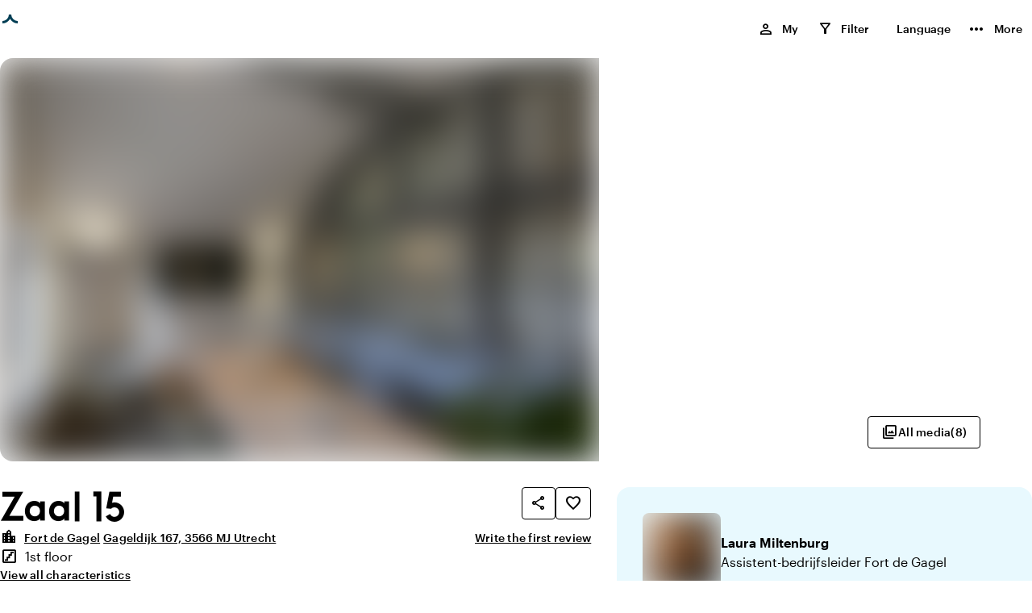

--- FILE ---
content_type: text/html; charset=utf-8
request_url: https://www.locaties.nl/en-US/space/zaal_15-29548
body_size: 26729
content:
<!DOCTYPE html><html lang="en-US"><head><meta charSet="utf-8"/><meta name="viewport" content="width=device-width, initial-scale=1"/><title>Zaal 15</title><meta name="description" content="Fort de Gagel in Gageldijk 167 3566 MJ Utrecht"/><meta property="og:title" content="Zaal 15"/><meta property="og:description" content="Fort de Gagel in Gageldijk 167 3566 MJ Utrecht"/><meta property="og:site_name" content="locaties.nl"/><meta property="og:type" content="website"/><meta property="og:locale" content="en-US"/><meta property="og:url" content="/_multisite/locaties/www.locaties.nl/space/zaal_15-29548"/><meta name="google-site-verification" content="QnlRddxYf0v0_1sM-qP7SJxyrIv8IGnbJ7wAWBG7z2M"/><meta name="twitter:card" content="summary"/><meta property="twitter:title" content="Zaal 15"/><meta property="twitter:description" content="Fort de Gagel in Gageldijk 167 3566 MJ Utrecht"/><meta name="twitter:site" content=""/><link rel="canonical" href="https://www.locaties.nl/en-US/space/zaal_15-29548"/><link rel="alternate" hrefLang="nl-NL" href="https://www.locaties.nl/ruimte/zaal_15-29548"/><link rel="alternate" hrefLang="en-US" href="https://www.locaties.nl/en-US/space/zaal_15-29548"/><link rel="alternate" hrefLang="de-DE" href="https://www.locaties.nl/de-DE/raum/zaal_15-29548"/><link rel="alternate" hrefLang="fr-FR" href="https://www.locaties.nl/fr-FR/espace/zaal_15-29548"/><link rel="alternate" hrefLang="x-default" href="https://www.locaties.nl/ruimte/zaal_15-29548"/><link rel="apple-touch-icon" sizes="18x180" href="/images/favicon/locaties/apple-touch-icon.png"/><link rel="icon" type="image/png" sizes="192x192" href="/images/favicon/locaties/android-chrome-192x192.png"/><link rel="icon" type="image/png" sizes="72x72" href="/images/favicon/locaties/android-chrome-72x72.png"/><link rel="icon" type="image/png" sizes="32x32" href="/images/favicon/locaties/favicon-32x32.png"/><link rel="icon" type="image/png" sizes="16x16" href="/images/favicon/locaties/favicon-16x16.png"/><link rel="manifest" href="/images/favicon/locaties/site.webmanifest"/><link rel="mask-icon" href="/images/favicon/locaties/safari-pinned-tab.svg" color="#ffffff"/><link rel="shortcut icon" href="/images/favicon/locaties/favicon.ico"/><meta name="msapplication-TileColor" content="#ffffff"/><meta name="msapplication-TileImage" content="/images/favicon/locaties/mstile-150x150.png"/><meta name="msapplication-config" content="/images/favicon/locaties/browserconfig.xml"/><meta name="theme-color" content="#ffffff"/><meta name="next-head-count" content="34"/><link rel="preload" href="/fonts/Kobe1.1-Bold.woff2" as="font" type="font/woff2" crossorigin=""/><link rel="preload" href="/fonts/MaterialIconsOutlined.woff2" as="font" type="font/woff2" crossorigin=""/><link rel="preload" href="/fonts/Graphik-Medium-Web.woff2" as="font" type="font/woff2" crossorigin=""/><link rel="dns-prefetch" href="https://www.venueimages.com"/><link rel="preconnect" href="https://www.venueimages.com"/><link rel="search" type="application/opensearchdescription+xml" href="/api/openSearch" title="locaties.nl"/><link rel="preload" href="/_next/static/css/513f1cc19ae77dae.css" as="style"/><link rel="preload" href="/_next/static/css/657b36e0cbe74e03.css" as="style"/><link rel="preload" href="/_next/static/css/aaace9f1ebe47caf.css" as="style"/><link rel="preload" href="/_next/static/css/c8ff894c9ce742e4.css" as="style"/><link rel="preload" href="/_next/static/css/65b7076a05bab1ff.css" as="style"/><link rel="preload" as="image" imageSrcSet="https://www.venueimages.com/cdn-cgi/image/width=320,format=auto,quality=85/media/3i5appii/fort_de_gagel_utrecht_60-min.jpg 320w, https://www.venueimages.com/cdn-cgi/image/width=480,format=auto,quality=85/media/3i5appii/fort_de_gagel_utrecht_60-min.jpg 480w, https://www.venueimages.com/cdn-cgi/image/width=520,format=auto,quality=85/media/3i5appii/fort_de_gagel_utrecht_60-min.jpg 520w, https://www.venueimages.com/cdn-cgi/image/width=640,format=auto,quality=85/media/3i5appii/fort_de_gagel_utrecht_60-min.jpg 640w, https://www.venueimages.com/cdn-cgi/image/width=768,format=auto,quality=85/media/3i5appii/fort_de_gagel_utrecht_60-min.jpg 768w, https://www.venueimages.com/cdn-cgi/image/width=1024,format=auto,quality=85/media/3i5appii/fort_de_gagel_utrecht_60-min.jpg 1024w, https://www.venueimages.com/cdn-cgi/image/width=1280,format=auto,quality=85/media/3i5appii/fort_de_gagel_utrecht_60-min.jpg 1280w" imageSizes="100vw"/><script type="application/javascript">performance.mark("head-start")</script><script type="application/javascript">performance.mark("gtm-start")</script><script type="application/javascript">performance.mark("gtm-end")</script><script type="application/javascript">performance.mark("fonts-start")</script><script type="application/javascript">performance.mark("local-fonts-start")</script><script type="application/javascript">performance.mark("local-fonts-end")</script><script type="application/javascript">performance.mark("google-fonts-start")</script><script type="application/javascript">performance.mark("google-fonts-end")</script><script type="application/javascript">performance.mark("fonts-end")</script><script type="application/javascript">performance.mark("head-end")</script><link rel="stylesheet" href="/_next/static/css/513f1cc19ae77dae.css" data-n-g=""/><link rel="stylesheet" href="/_next/static/css/657b36e0cbe74e03.css" data-n-p=""/><link rel="stylesheet" href="/_next/static/css/aaace9f1ebe47caf.css" data-n-p=""/><link rel="stylesheet" href="/_next/static/css/c8ff894c9ce742e4.css" data-n-p=""/><link rel="stylesheet" href="/_next/static/css/65b7076a05bab1ff.css" data-n-p=""/><noscript data-n-css=""></noscript><script defer="" noModule="" src="/_next/static/chunks/polyfills-42372ed130431b0a.js"></script><script src="/_next/static/chunks/webpack-79d26cbd0c4f08e0.js" defer=""></script><script src="/_next/static/chunks/framework-b6dbee05f874aa24.js" defer=""></script><script src="/_next/static/chunks/main-e2c74016dbc7e559.js" defer=""></script><script src="/_next/static/chunks/pages/_app-353b4a39f3f19a26.js" defer=""></script><script src="/_next/static/chunks/94726e6d-7422fed3d11e26de.js" defer=""></script><script src="/_next/static/chunks/6961-3ddf46be1081f9df.js" defer=""></script><script src="/_next/static/chunks/1456-3969046ba20e7573.js" defer=""></script><script src="/_next/static/chunks/7147-f0337ca9eb983527.js" defer=""></script><script src="/_next/static/chunks/6841-65df231a56a905e1.js" defer=""></script><script src="/_next/static/chunks/8755-955eda496e9f3ef0.js" defer=""></script><script src="/_next/static/chunks/pages/_multisite/locaties/%5Bdomain%5D/space/%5B...slug%5D-8705779992782db3.js" defer=""></script><script src="/_next/static/-QOKGeHvhOIXUyUB3fH2c/_buildManifest.js" defer=""></script><script src="/_next/static/-QOKGeHvhOIXUyUB3fH2c/_ssgManifest.js" defer=""></script></head><body><script type="application/javascript">performance.mark("body-start")</script><noscript><iframe title="GTM Body iFrame" src="https://collect.locaties.nl/ns.html?id=GTM-M6Z5HJ8" height="0" width="0" style="display:none;visibility:hidden"></iframe></noscript><script type="application/javascript">performance.mark("main-start")</script><link rel="preload" as="image" imageSrcSet="https://www.venueimages.com/cdn-cgi/image/width=320,format=auto,quality=85/media/3i5appii/fort_de_gagel_utrecht_60-min.jpg 320w, https://www.venueimages.com/cdn-cgi/image/width=480,format=auto,quality=85/media/3i5appii/fort_de_gagel_utrecht_60-min.jpg 480w, https://www.venueimages.com/cdn-cgi/image/width=520,format=auto,quality=85/media/3i5appii/fort_de_gagel_utrecht_60-min.jpg 520w, https://www.venueimages.com/cdn-cgi/image/width=640,format=auto,quality=85/media/3i5appii/fort_de_gagel_utrecht_60-min.jpg 640w, https://www.venueimages.com/cdn-cgi/image/width=768,format=auto,quality=85/media/3i5appii/fort_de_gagel_utrecht_60-min.jpg 768w, https://www.venueimages.com/cdn-cgi/image/width=1024,format=auto,quality=85/media/3i5appii/fort_de_gagel_utrecht_60-min.jpg 1024w, https://www.venueimages.com/cdn-cgi/image/width=1280,format=auto,quality=85/media/3i5appii/fort_de_gagel_utrecht_60-min.jpg 1280w" imageSizes="100vw"/><div id="__next"><main class="main"><div class="theme_locaties__8nrhv"><div class="styles_main__e7YNo"><header id="siteHeader" data-testid="styles_header__NVe_R styles_solid__628z1" class="styles_header__NVe_R styles_solid__628z1"><div class="styles_sectionGridContainer__uKHbk styles_boxed__jILMj styles_skipToMainContent__K5oA_" tabindex="-1" id="skip-to-content" data-nosnippet="true"><div class="styles_wrapper__ttNlr"><a href="#top-of-content" class="styles_button__t_OD3">Skip to main content</a></div></div><div class="styles_sectionGridContainer__uKHbk styles_boxed__jILMj styles_spacingGrid__6z7Fl styles_wrapper__BKDyA"><div class="styles_logoWrapper__DcsTk"><a target="_self" rel="noopener" class="styles_button__tPlJ9" aria-label="locaties.nl" href="/en-US"><div role="status" class="styles_loader__r8KFq styles_loader__05Uwf"><div class="styles_icon__X9AlS styles_iconSizeSmall__wYiaS"><div class="styles_arc__FJqlF styles_arc1__orXTk"></div><div class="styles_arc__FJqlF styles_arc2__0XsHF"></div></div></div><div class="styles_logo___XaRa"></div></a></div><div class="styles_actionsWrapper__sOkTo"><ul class="styles_navList__nGG06 styles_navListDesktop__oFNCe"><li class="styles_navListItem__oLKhn"><button class="styles_navListLink__41U2l styles_navListLinkHeaderInverted__TWgZP" data-testid="myListMenuItem"><span class="styles_navListLinkText___yQgq styles_navListLinkHasIcon__eFX9b">My</span><span class="styles_myListIcon__9ImFk styles_navListLinkIcon__TjXPv"><span class="styles_icon__9s9dh styles_icon__icPko" translate="no" data-nosnippet="true" aria-hidden="true">person</span><span class="styles_myListCounter__7D6OU" aria-labelledby="_R_4bb95km_-general-label">0</span><div id="_R_4bb95km_-general-label" class="styles_visuallyHidden__PmIhz">, </div></span></button></li><li class="styles_navListItem__oLKhn"><button class="styles_navListLink__41U2l styles_navListLinkHeaderInverted__TWgZP"><span class="styles_navListLinkText___yQgq styles_navListLinkHasIcon__eFX9b">Filter</span><span class="styles_myListIcon__uO_pS styles_navListLinkIcon__TjXPv"><span class="styles_icon__9s9dh styles_icon__sPSxo" translate="no" data-nosnippet="true" aria-hidden="true">filter_alt</span><span class="styles_myListCounter__xEVy2"></span></span></button></li><li class="styles_navListItem__oLKhn"><div class="styles_languageSelector__jvBkd" aria-label="Choose language"><button id="language-selector-button" class="styles_navListLink__41U2l styles_navListLinkHeaderInverted__TWgZP styles_navListLink__NPcRK" aria-label="English" aria-haspopup="true" aria-expanded="false" aria-controls="language-selector-menu"><span class="styles_navListLinkText___yQgq styles_navListLinkHasIcon__eFX9b">Language</span><span></span></button></div></li><li class="styles_navListItem__oLKhn"><button class="styles_navListLink__41U2l styles_navListLinkHeaderInverted__TWgZP" data-testid="myListMenuItem"><span class="styles_navListLinkText___yQgq styles_navListLinkHasIcon__eFX9b">More</span><span style="font-size:24px" class="styles_icon__9s9dh" translate="no" data-nosnippet="true" aria-hidden="true">more_horiz</span></button></li></ul><ul class="styles_navList__nGG06 styles_navListMobile__nlwde"><li class="styles_navListItem__oLKhn"><button class="styles_navListLink__41U2l styles_navListLinkHeaderInverted__TWgZP" aria-label="Menu"><span class="styles_icon__9s9dh styles_navListLinkIconMenu___I72Z" translate="no" data-nosnippet="true" aria-hidden="true">menu</span></button></li></ul></div></div></header><main id="top-of-content"><div data-testid="pageWrapper" class="styles_pageWrapper__t4zMi"><script type="application/ld+json">{"@context":"https://schema.org","@type":"LocalBusiness","name":"Zaal 15","image":[{"@type":"ImageObject","url":"/media/3i5appii/fort_de_gagel_utrecht_60-min.jpg","image":"/media/3i5appii/fort_de_gagel_utrecht_60-min.jpg","author":{"@type":"Person","name":""},"caption":"Photo by: "},{"@type":"ImageObject","url":"/media/ww0dcfo5/7-fv160822-kl.jpg","image":"/media/ww0dcfo5/7-fv160822-kl.jpg","author":{"@type":"Person","name":""},"caption":"Photo by: "},{"@type":"ImageObject","url":"/media/lwrfpcyh/134-fv0423-kl.jpg","image":"/media/lwrfpcyh/134-fv0423-kl.jpg","author":{"@type":"Person","name":""},"caption":"Photo by: "},{"@type":"ImageObject","url":"/media/hgrhuig0/fort-de-gagel-utrecht05.jpg","image":"/media/hgrhuig0/fort-de-gagel-utrecht05.jpg","author":{"@type":"Person","name":""},"caption":"Photo by: "},{"@type":"ImageObject","url":"/media/qcfp1l50/fort_de_gagel_utrecht_61-min.jpg","image":"/media/qcfp1l50/fort_de_gagel_utrecht_61-min.jpg","author":{"@type":"Person","name":""},"caption":"Photo by: "},{"@type":"ImageObject","url":"/media/brzdvtae/135-fv0423-kl.jpg","image":"/media/brzdvtae/135-fv0423-kl.jpg","author":{"@type":"Person","name":""},"caption":"Photo by: "},{"@type":"ImageObject","url":"/media/f31hog3t/133-fv0423-kl.jpg","image":"/media/f31hog3t/133-fv0423-kl.jpg","author":{"@type":"Person","name":""},"caption":"Photo by: "},{"@type":"ImageObject","url":"/media/pzwn4xzd/132-fv0423-kl.jpg","image":"/media/pzwn4xzd/132-fv0423-kl.jpg","author":{"@type":"Person","name":""},"caption":"Photo by: "}],"address":{"@type":"PostalAddress","streetAddress":"Gageldijk 167","addressLocality":"Utrecht","addressRegion":"Utrecht","postalCode":"3566 MJ","addressCountry":"Nederland"},"geo":{"@type":"GeoCoordinates","latitude":52.129539,"longitude":5.102412},"url":"https://fortdegagel.nl/","telephone":"030 200 8788"}</script><section class="styles_imageContainer__d5M_h"><div class="styles_grid__Sk79b styles_gridWide__63pIi styles_imageGrid__X2JE4" data-testid="imageGrid" id="in-picture" style="scroll-margin-top:7.2rem"><div class="styles_imageLeft__Jyr1R"><button class="styles_imageleftInner__TXmEm" tabindex="-1"><div class="styles_wrapper__eYrlG"><span style="box-sizing:border-box;display:block;overflow:hidden;width:initial;height:initial;background:none;opacity:1;border:0;margin:0;padding:0;position:absolute;top:0;left:0;bottom:0;right:0"><img data-testid="overviewimage" alt="Fort_de_Gagel_Utrecht_60-min.jpg" sizes="100vw" srcSet="https://www.venueimages.com/cdn-cgi/image/width=320,format=auto,quality=85/media/3i5appii/fort_de_gagel_utrecht_60-min.jpg 320w, https://www.venueimages.com/cdn-cgi/image/width=480,format=auto,quality=85/media/3i5appii/fort_de_gagel_utrecht_60-min.jpg 480w, https://www.venueimages.com/cdn-cgi/image/width=520,format=auto,quality=85/media/3i5appii/fort_de_gagel_utrecht_60-min.jpg 520w, https://www.venueimages.com/cdn-cgi/image/width=640,format=auto,quality=85/media/3i5appii/fort_de_gagel_utrecht_60-min.jpg 640w, https://www.venueimages.com/cdn-cgi/image/width=768,format=auto,quality=85/media/3i5appii/fort_de_gagel_utrecht_60-min.jpg 768w, https://www.venueimages.com/cdn-cgi/image/width=1024,format=auto,quality=85/media/3i5appii/fort_de_gagel_utrecht_60-min.jpg 1024w, https://www.venueimages.com/cdn-cgi/image/width=1280,format=auto,quality=85/media/3i5appii/fort_de_gagel_utrecht_60-min.jpg 1280w" src="https://www.venueimages.com/cdn-cgi/image/width=1280,format=auto,quality=85/media/3i5appii/fort_de_gagel_utrecht_60-min.jpg" decoding="async" data-nimg="fill" class="styles_image__SO3_l" style="position:absolute;top:0;left:0;bottom:0;right:0;box-sizing:border-box;padding:0;border:none;margin:auto;display:block;width:0;height:0;min-width:100%;max-width:100%;min-height:100%;max-height:100%;object-fit:cover;object-position:center;background-size:cover;background-position:center;filter:blur(20px);background-image:url(&quot;https://www.venueimages.com/cdn-cgi/image/width=8,format=auto,quality=85/media/3i5appii/fort_de_gagel_utrecht_60-min.jpg&quot;)"/><noscript><img data-testid="overviewimage" alt="Fort_de_Gagel_Utrecht_60-min.jpg" loading="eager" decoding="async" data-nimg="fill" style="position:absolute;top:0;left:0;bottom:0;right:0;box-sizing:border-box;padding:0;border:none;margin:auto;display:block;width:0;height:0;min-width:100%;max-width:100%;min-height:100%;max-height:100%;object-fit:cover;object-position:center" class="styles_image__SO3_l" sizes="100vw" srcSet="https://www.venueimages.com/cdn-cgi/image/width=320,format=auto,quality=85/media/3i5appii/fort_de_gagel_utrecht_60-min.jpg 320w, https://www.venueimages.com/cdn-cgi/image/width=480,format=auto,quality=85/media/3i5appii/fort_de_gagel_utrecht_60-min.jpg 480w, https://www.venueimages.com/cdn-cgi/image/width=520,format=auto,quality=85/media/3i5appii/fort_de_gagel_utrecht_60-min.jpg 520w, https://www.venueimages.com/cdn-cgi/image/width=640,format=auto,quality=85/media/3i5appii/fort_de_gagel_utrecht_60-min.jpg 640w, https://www.venueimages.com/cdn-cgi/image/width=768,format=auto,quality=85/media/3i5appii/fort_de_gagel_utrecht_60-min.jpg 768w, https://www.venueimages.com/cdn-cgi/image/width=1024,format=auto,quality=85/media/3i5appii/fort_de_gagel_utrecht_60-min.jpg 1024w, https://www.venueimages.com/cdn-cgi/image/width=1280,format=auto,quality=85/media/3i5appii/fort_de_gagel_utrecht_60-min.jpg 1280w" src="https://www.venueimages.com/cdn-cgi/image/width=1280,format=auto,quality=85/media/3i5appii/fort_de_gagel_utrecht_60-min.jpg"/></noscript></span></div></button></div><div class="styles_imageRight__qVGyZ styles_imageRightFour__dpliw"><button class="styles_imageWrapper__vaOLv" tabindex="-1"><div class="styles_wrapper__eYrlG"><span style="box-sizing:border-box;display:block;overflow:hidden;width:initial;height:initial;background:none;opacity:1;border:0;margin:0;padding:0;position:absolute;top:0;left:0;bottom:0;right:0"><img data-testid="overviewimage" alt="7-fv160822-kl" src="[data-uri]" decoding="async" data-nimg="fill" class="styles_image__SO3_l" style="position:absolute;top:0;left:0;bottom:0;right:0;box-sizing:border-box;padding:0;border:none;margin:auto;display:block;width:0;height:0;min-width:100%;max-width:100%;min-height:100%;max-height:100%;object-fit:cover;object-position:center;background-size:cover;background-position:center;filter:blur(20px);background-image:url(&quot;https://www.venueimages.com/cdn-cgi/image/width=8,format=auto,quality=85/media/ww0dcfo5/7-fv160822-kl.jpg&quot;)"/><noscript><img data-testid="overviewimage" alt="7-fv160822-kl" loading="lazy" decoding="async" data-nimg="fill" style="position:absolute;top:0;left:0;bottom:0;right:0;box-sizing:border-box;padding:0;border:none;margin:auto;display:block;width:0;height:0;min-width:100%;max-width:100%;min-height:100%;max-height:100%;object-fit:cover;object-position:center" class="styles_image__SO3_l" sizes="100vw" srcSet="https://www.venueimages.com/cdn-cgi/image/width=320,format=auto,quality=85/media/ww0dcfo5/7-fv160822-kl.jpg 320w, https://www.venueimages.com/cdn-cgi/image/width=480,format=auto,quality=85/media/ww0dcfo5/7-fv160822-kl.jpg 480w, https://www.venueimages.com/cdn-cgi/image/width=520,format=auto,quality=85/media/ww0dcfo5/7-fv160822-kl.jpg 520w, https://www.venueimages.com/cdn-cgi/image/width=640,format=auto,quality=85/media/ww0dcfo5/7-fv160822-kl.jpg 640w, https://www.venueimages.com/cdn-cgi/image/width=768,format=auto,quality=85/media/ww0dcfo5/7-fv160822-kl.jpg 768w, https://www.venueimages.com/cdn-cgi/image/width=1024,format=auto,quality=85/media/ww0dcfo5/7-fv160822-kl.jpg 1024w, https://www.venueimages.com/cdn-cgi/image/width=1280,format=auto,quality=85/media/ww0dcfo5/7-fv160822-kl.jpg 1280w" src="https://www.venueimages.com/cdn-cgi/image/width=1280,format=auto,quality=85/media/ww0dcfo5/7-fv160822-kl.jpg"/></noscript></span></div></button><button class="styles_imageWrapper__vaOLv" tabindex="-1"><div class="styles_wrapper__eYrlG"><span style="box-sizing:border-box;display:block;overflow:hidden;width:initial;height:initial;background:none;opacity:1;border:0;margin:0;padding:0;position:absolute;top:0;left:0;bottom:0;right:0"><img data-testid="overviewimage" alt="134-fv0423-kl.jpg" src="[data-uri]" decoding="async" data-nimg="fill" class="styles_image__SO3_l" style="position:absolute;top:0;left:0;bottom:0;right:0;box-sizing:border-box;padding:0;border:none;margin:auto;display:block;width:0;height:0;min-width:100%;max-width:100%;min-height:100%;max-height:100%;object-fit:cover;object-position:center;background-size:cover;background-position:center;filter:blur(20px);background-image:url(&quot;https://www.venueimages.com/cdn-cgi/image/width=8,format=auto,quality=85/media/lwrfpcyh/134-fv0423-kl.jpg&quot;)"/><noscript><img data-testid="overviewimage" alt="134-fv0423-kl.jpg" loading="lazy" decoding="async" data-nimg="fill" style="position:absolute;top:0;left:0;bottom:0;right:0;box-sizing:border-box;padding:0;border:none;margin:auto;display:block;width:0;height:0;min-width:100%;max-width:100%;min-height:100%;max-height:100%;object-fit:cover;object-position:center" class="styles_image__SO3_l" sizes="100vw" srcSet="https://www.venueimages.com/cdn-cgi/image/width=320,format=auto,quality=85/media/lwrfpcyh/134-fv0423-kl.jpg 320w, https://www.venueimages.com/cdn-cgi/image/width=480,format=auto,quality=85/media/lwrfpcyh/134-fv0423-kl.jpg 480w, https://www.venueimages.com/cdn-cgi/image/width=520,format=auto,quality=85/media/lwrfpcyh/134-fv0423-kl.jpg 520w, https://www.venueimages.com/cdn-cgi/image/width=640,format=auto,quality=85/media/lwrfpcyh/134-fv0423-kl.jpg 640w, https://www.venueimages.com/cdn-cgi/image/width=768,format=auto,quality=85/media/lwrfpcyh/134-fv0423-kl.jpg 768w, https://www.venueimages.com/cdn-cgi/image/width=1024,format=auto,quality=85/media/lwrfpcyh/134-fv0423-kl.jpg 1024w, https://www.venueimages.com/cdn-cgi/image/width=1280,format=auto,quality=85/media/lwrfpcyh/134-fv0423-kl.jpg 1280w" src="https://www.venueimages.com/cdn-cgi/image/width=1280,format=auto,quality=85/media/lwrfpcyh/134-fv0423-kl.jpg"/></noscript></span></div></button><button class="styles_imageWrapper__vaOLv" tabindex="-1"><div class="styles_wrapper__eYrlG"><span style="box-sizing:border-box;display:block;overflow:hidden;width:initial;height:initial;background:none;opacity:1;border:0;margin:0;padding:0;position:absolute;top:0;left:0;bottom:0;right:0"><img data-testid="overviewimage" alt="Fort de Gagel - Utrecht05.jpg" src="[data-uri]" decoding="async" data-nimg="fill" class="styles_image__SO3_l" style="position:absolute;top:0;left:0;bottom:0;right:0;box-sizing:border-box;padding:0;border:none;margin:auto;display:block;width:0;height:0;min-width:100%;max-width:100%;min-height:100%;max-height:100%;object-fit:cover;object-position:center;background-size:cover;background-position:center;filter:blur(20px);background-image:url(&quot;https://www.venueimages.com/cdn-cgi/image/width=8,format=auto,quality=85/media/hgrhuig0/fort-de-gagel-utrecht05.jpg&quot;)"/><noscript><img data-testid="overviewimage" alt="Fort de Gagel - Utrecht05.jpg" loading="lazy" decoding="async" data-nimg="fill" style="position:absolute;top:0;left:0;bottom:0;right:0;box-sizing:border-box;padding:0;border:none;margin:auto;display:block;width:0;height:0;min-width:100%;max-width:100%;min-height:100%;max-height:100%;object-fit:cover;object-position:center" class="styles_image__SO3_l" sizes="100vw" srcSet="https://www.venueimages.com/cdn-cgi/image/width=320,format=auto,quality=85/media/hgrhuig0/fort-de-gagel-utrecht05.jpg 320w, https://www.venueimages.com/cdn-cgi/image/width=480,format=auto,quality=85/media/hgrhuig0/fort-de-gagel-utrecht05.jpg 480w, https://www.venueimages.com/cdn-cgi/image/width=520,format=auto,quality=85/media/hgrhuig0/fort-de-gagel-utrecht05.jpg 520w, https://www.venueimages.com/cdn-cgi/image/width=640,format=auto,quality=85/media/hgrhuig0/fort-de-gagel-utrecht05.jpg 640w, https://www.venueimages.com/cdn-cgi/image/width=768,format=auto,quality=85/media/hgrhuig0/fort-de-gagel-utrecht05.jpg 768w, https://www.venueimages.com/cdn-cgi/image/width=1024,format=auto,quality=85/media/hgrhuig0/fort-de-gagel-utrecht05.jpg 1024w, https://www.venueimages.com/cdn-cgi/image/width=1280,format=auto,quality=85/media/hgrhuig0/fort-de-gagel-utrecht05.jpg 1280w" src="https://www.venueimages.com/cdn-cgi/image/width=1280,format=auto,quality=85/media/hgrhuig0/fort-de-gagel-utrecht05.jpg"/></noscript></span></div></button><button class="styles_imageWrapper__vaOLv" tabindex="-1"><div class="styles_wrapper__eYrlG"><span style="box-sizing:border-box;display:block;overflow:hidden;width:initial;height:initial;background:none;opacity:1;border:0;margin:0;padding:0;position:absolute;top:0;left:0;bottom:0;right:0"><img data-testid="overviewimage" alt="Fort_de_Gagel_Utrecht_61-min.jpg" src="[data-uri]" decoding="async" data-nimg="fill" class="styles_image__SO3_l" style="position:absolute;top:0;left:0;bottom:0;right:0;box-sizing:border-box;padding:0;border:none;margin:auto;display:block;width:0;height:0;min-width:100%;max-width:100%;min-height:100%;max-height:100%;object-fit:cover;object-position:center;background-size:cover;background-position:center;filter:blur(20px);background-image:url(&quot;https://www.venueimages.com/cdn-cgi/image/width=8,format=auto,quality=85/media/qcfp1l50/fort_de_gagel_utrecht_61-min.jpg&quot;)"/><noscript><img data-testid="overviewimage" alt="Fort_de_Gagel_Utrecht_61-min.jpg" loading="lazy" decoding="async" data-nimg="fill" style="position:absolute;top:0;left:0;bottom:0;right:0;box-sizing:border-box;padding:0;border:none;margin:auto;display:block;width:0;height:0;min-width:100%;max-width:100%;min-height:100%;max-height:100%;object-fit:cover;object-position:center" class="styles_image__SO3_l" sizes="100vw" srcSet="https://www.venueimages.com/cdn-cgi/image/width=320,format=auto,quality=85/media/qcfp1l50/fort_de_gagel_utrecht_61-min.jpg 320w, https://www.venueimages.com/cdn-cgi/image/width=480,format=auto,quality=85/media/qcfp1l50/fort_de_gagel_utrecht_61-min.jpg 480w, https://www.venueimages.com/cdn-cgi/image/width=520,format=auto,quality=85/media/qcfp1l50/fort_de_gagel_utrecht_61-min.jpg 520w, https://www.venueimages.com/cdn-cgi/image/width=640,format=auto,quality=85/media/qcfp1l50/fort_de_gagel_utrecht_61-min.jpg 640w, https://www.venueimages.com/cdn-cgi/image/width=768,format=auto,quality=85/media/qcfp1l50/fort_de_gagel_utrecht_61-min.jpg 768w, https://www.venueimages.com/cdn-cgi/image/width=1024,format=auto,quality=85/media/qcfp1l50/fort_de_gagel_utrecht_61-min.jpg 1024w, https://www.venueimages.com/cdn-cgi/image/width=1280,format=auto,quality=85/media/qcfp1l50/fort_de_gagel_utrecht_61-min.jpg 1280w" src="https://www.venueimages.com/cdn-cgi/image/width=1280,format=auto,quality=85/media/qcfp1l50/fort_de_gagel_utrecht_61-min.jpg"/></noscript></span></div></button></div></div><div class="styles_imagesButtons__Y5c58"><div class="styles_imagesButtonsWrapper__9hbRg"><div class="styles_galleryButtons__6AtCR"><button data-testid="button" class="styles_tertiary__MsIOo styles_buttonSizeNormal__9jd4v styles_button__aQjXz undefined" as="button"><span class="styles_icon__9s9dh icon styles_icon__yBkbd" translate="no" data-nosnippet="true" aria-hidden="true">photo_library</span><span class="styles_children__y_Ts_"><style>
    .flexStyles_R_3tba5km_ {
      --flex-justify: ;
      --flex-direction: row;
      --flex-gap: 0.4rem;
      --flex-grow: ;
      --flex-align: ;
    }
  </style><div class="styles_flex__DUYtx flexStyles_R_3tba5km_">All media<span aria-hidden="true">(<!-- -->8<!-- -->)</span></div></span></button></div></div></div></section><div class="styles_sectionGridContainer__uKHbk styles_boxed__jILMj styles_spacingGrid__6z7Fl" style="padding-top:32px"><style>
    .gridStyles_R_4a5km_ {
      --grid-columns: 1;
      --grid-gap: 0rem;
      --grid-row-gap: 0rem;
      --grid-column-width: 1fr;
    }
  
        @media screen and (min-width: 768px) {
          .gridStyles_R_4a5km_ {
            --grid-columns: 12;
            --grid-gap: 3.2rem;
            
            
          }
        }</style><div class="styles_grid__qJzGw gridStyles_R_4a5km_"><style>
    .columnStyles_R_3ca5km_ {
        --column-span: 1;
        
        
    }
    
    .columnEnd_R_3ca5km_ {  }
    .columnStart_R_3ca5km_ { grid-column-start: span var(--column-span); }
    .columnPos_R_3ca5km_ {  }
    
  
        @media screen and (min-width: 768px) {
          .columnStyles_R_3ca5km_ {
            --column-span: 12;
            
            
          }
          
    .columnEnd_R_3ca5km_ {  }
    .columnStart_R_3ca5km_ { grid-column-start: span var(--column-span); }
    .columnPos_R_3ca5km_ {  }
    
        }
        @media screen and (min-width: 1200px) {
          .columnStyles_R_3ca5km_ {
            --column-span: 7;
            
            
          }
          
    .columnEnd_R_3ca5km_ {  }
    .columnStart_R_3ca5km_ { grid-column-start: span var(--column-span); }
    .columnPos_R_3ca5km_ {  }
    
        }</style><div id="main-content" class="styles_column__cV94E columnStyles_R_3ca5km_ columnEnd_R_3ca5km_ columnStart_R_3ca5km_ columnPos_R_3ca5km_"><style>
    .flexStyles_R_3bca5km_ {
      --flex-justify: ;
      --flex-direction: column;
      --flex-gap: 2.4rem;
      --flex-grow: ;
      --flex-align: ;
    }
  </style><div class="styles_flex__DUYtx flexStyles_R_3bca5km_ styles_fullWidth__64M7v" style="scroll-margin-top:7.2rem" id="about"><style>
    .flexStyles_R_3bbca5km_ {
      --flex-justify: ;
      --flex-direction: column;
      --flex-gap: 0.8rem;
      --flex-grow: ;
      --flex-align: ;
    }
  </style><section class="styles_flex__DUYtx flexStyles_R_3bbca5km_ styles_fullWidth__64M7v"><style>
    .flexStyles_R_d3bbca5km_ {
      --flex-justify: space-between;
      --flex-direction: row;
      --flex-gap: ;
      --flex-grow: ;
      --flex-align: start;
    }
  </style><div class="styles_flex__DUYtx flexStyles_R_d3bbca5km_ styles_fullWidth__64M7v"><h1 class="heading_h3__aLWcq" data-testid="detailPageTitle">Zaal 15</h1><style>
    .flexStyles_R_ld3bbca5km_ {
      --flex-justify: ;
      --flex-direction: row;
      --flex-gap: 0.8rem;
      --flex-grow: ;
      --flex-align: ;
    }
  </style><div class="styles_flex__DUYtx styles_shareAndFavoriteButtonContainer__2qwH2 flexStyles_R_ld3bbca5km_"><button data-testid="button" class="styles_tertiary__MsIOo styles_buttonSizeNormal__9jd4v styles_button__aQjXz undefined styles_iconButton__O6snJ" as="button" aria-label="Share &quot;Zaal 15&quot;"><span class="styles_icon__9s9dh icon styles_icon__yBkbd" translate="no" data-nosnippet="true" aria-hidden="true">share</span></button><button data-testid="favorite" class="styles_tertiary__MsIOo styles_buttonSizeNormal__9jd4v styles_buttonFavorite__zlZe9 styles_iconOnly__7FDgU styles_button__aQjXz" as="button" data-id="29548" aria-label="Add Zaal 15 to your favorites" aria-pressed="false"><span class="styles_children__y_Ts_"><div class="styles_iconButtonWrapper__7z9nI"><span class="styles_icon__9s9dh styles_iconOutlineButton__hr1N0" translate="no" data-nosnippet="true" aria-hidden="true">favorite_border</span><span class="styles_icon__9s9dh styles_iconFavoriteButton__JqtTC styles_iconFilled__iskNr" translate="no" data-nosnippet="true" aria-hidden="true">favorite</span></div></span></button></div></div><style>
    .flexStyles_R_l3bbca5km_ {
      --flex-justify: space-between;
      --flex-direction: row;
      --flex-gap: ;
      --flex-grow: ;
      --flex-align: ;
    }
  </style><div class="styles_flex__DUYtx flexStyles_R_l3bbca5km_ styles_wrap__a0bd4"><div class="styles_addressContainer__T4dZt" data-testid="addressContainer"><span class="styles_icon__9s9dh styles_addressIcon__N4j1a" translate="no" data-nosnippet="true" aria-hidden="true">location_city</span><a target="_self" rel="noopener" data-testid="button" class="styles_link__OkVbh styles_addressParentVenueName__qvrrT" href="/en-US/venue/fort_de_gagel-12797"><span class="label styles_linkText__TPaNJ">Fort de Gagel</span></a><a target="_self" rel="noopener" data-testid="button" class="styles_link__OkVbh styles_buttonSizeNone__jzNOi styles_address__29CnF" href="/en-US/venue/fort_de_gagel-12797#location-and-surroundings"><span class="label styles_linkText__TPaNJ">Gageldijk 167, 3566 MJ Utrecht</span></a></div><style>
    .flexStyles_R_ll3bbca5km_ {
      --flex-justify: ;
      --flex-direction: row;
      --flex-gap: 0.4rem;
      --flex-grow: ;
      --flex-align: center;
    }
  </style><div class="styles_flex__DUYtx flexStyles_R_ll3bbca5km_"><button data-testid="button" class="styles_link__OkVbh styles_buttonSizeNone__jzNOi" as="button"><span class="styles_children__y_Ts_ styles_linkText__TPaNJ">Write the first review</span></button></div></div></section><section class=""><div class="styles_visuallyHidden__PmIhz"><h2 class="heading_h4__rx_oW">Highlights</h2></div><style>
    .flexStyles_R_25bbca5km_ {
      --flex-justify: ;
      --flex-direction: column;
      --flex-gap: 0.8rem;
      --flex-grow: ;
      --flex-align: start;
    }
  </style><div class="styles_flex__DUYtx flexStyles_R_25bbca5km_"><ul class="styles_highlights__wwNZN"><li class="styles_listItem__QbgAx" data-testid="highlightedDetail"><span class="styles_icon__9s9dh styles_icon__1DdJy" translate="no" data-nosnippet="true" aria-hidden="true">stairs</span><span class="styles_visuallyHidden__PmIhz">Floor</span>1st floor</li></ul><a href="#characteristics" aria-label="characteristics" data-testid="button" class="styles_link__OkVbh styles_buttonSizeNone__jzNOi" as="link"><span class="label styles_linkText__TPaNJ">View all characteristics</span></a></div></section><hr class="styles_divider__vkRXC"/><style>
    .flexStyles_R_dbbca5km_ {
      --flex-justify: ;
      --flex-direction: column;
      --flex-gap: 1.6rem;
      --flex-grow: ;
      --flex-align: ;
    }
  </style><section class="styles_flex__DUYtx flexStyles_R_dbbca5km_"><h2 class="heading_h4__rx_oW">About the space</h2><div class="styles_root__xt_16"><div class="styles_container__zpn8V styles_content__1E4Jd styles_linesClosed__q_hE4 styles_lineClamp__jxVy_ styles_lineClamp3__mUwGR"></div></div></section><hr class="styles_divider__vkRXC"/><style>
    .flexStyles_R_2fbbca5km_ {
      --flex-justify: ;
      --flex-direction: column;
      --flex-gap: 1.6rem;
      --flex-grow: ;
      --flex-align: ;
    }
  </style><section class="styles_flex__DUYtx flexStyles_R_2fbbca5km_"><h2 class="heading_h4__rx_oW">Documents</h2><style>
    .gridStyles_R_2mfbbca5km_ {
      --grid-columns: 1;
      --grid-gap: 1.6rem;
      --grid-row-gap: 1.6rem;
      --grid-column-width: 1fr;
    }
  
        @media screen and (min-width: 768px) {
          .gridStyles_R_2mfbbca5km_ {
            --grid-columns: 2;
            
            
            
          }
        }</style><ul class="styles_grid__qJzGw gridStyles_R_2mfbbca5km_"><style>
    .columnStyles_R_1mmfbbca5km_ {
        --column-span: 1;
        
        
    }
    
    .columnEnd_R_1mmfbbca5km_ {  }
    .columnStart_R_1mmfbbca5km_ { grid-column-start: span var(--column-span); }
    .columnPos_R_1mmfbbca5km_ {  }
    
  </style><li class="styles_column__cV94E columnStyles_R_1mmfbbca5km_ columnEnd_R_1mmfbbca5km_ columnStart_R_1mmfbbca5km_ columnPos_R_1mmfbbca5km_"><a aria-label="/media/bvujaou1/zakelijke-arrangementen.pdf" href="/media/bvujaou1/zakelijke-arrangementen.pdf" target="_blank" rel="noopener" data-testid="button" class="styles_link__OkVbh" as="link"><span style="font-size:24px" class="styles_icon__9s9dh icon styles_icon__yBkbd" translate="no" data-nosnippet="true" aria-hidden="true">picture_as_pdf</span><span class="label styles_linkText__TPaNJ"><span class="styles_body1__Xwfvd">Zakelijke arrangementen.pdf</span></span></a></li><style>
    .columnStyles_R_2mmfbbca5km_ {
        --column-span: 1;
        
        
    }
    
    .columnEnd_R_2mmfbbca5km_ {  }
    .columnStart_R_2mmfbbca5km_ { grid-column-start: span var(--column-span); }
    .columnPos_R_2mmfbbca5km_ {  }
    
  </style><li class="styles_column__cV94E columnStyles_R_2mmfbbca5km_ columnEnd_R_2mmfbbca5km_ columnStart_R_2mmfbbca5km_ columnPos_R_2mmfbbca5km_"><a aria-label="/media/vxjbagh5/particulier-arrangementen.pdf" href="/media/vxjbagh5/particulier-arrangementen.pdf" target="_blank" rel="noopener" data-testid="button" class="styles_link__OkVbh" as="link"><span style="font-size:24px" class="styles_icon__9s9dh icon styles_icon__yBkbd" translate="no" data-nosnippet="true" aria-hidden="true">picture_as_pdf</span><span class="label styles_linkText__TPaNJ"><span class="styles_body1__Xwfvd">Particuliere arrangementen.pdf</span></span></a></li><style>
    .columnStyles_R_3mmfbbca5km_ {
        --column-span: 1;
        
        
    }
    
    .columnEnd_R_3mmfbbca5km_ {  }
    .columnStart_R_3mmfbbca5km_ { grid-column-start: span var(--column-span); }
    .columnPos_R_3mmfbbca5km_ {  }
    
  </style><li class="styles_column__cV94E columnStyles_R_3mmfbbca5km_ columnEnd_R_3mmfbbca5km_ columnStart_R_3mmfbbca5km_ columnPos_R_3mmfbbca5km_"><a aria-label="/media/tnmdwc4y/drankenkaart.pdf" href="/media/tnmdwc4y/drankenkaart.pdf" target="_blank" rel="noopener" data-testid="button" class="styles_link__OkVbh" as="link"><span style="font-size:24px" class="styles_icon__9s9dh icon styles_icon__yBkbd" translate="no" data-nosnippet="true" aria-hidden="true">picture_as_pdf</span><span class="label styles_linkText__TPaNJ"><span class="styles_body1__Xwfvd">Drankenkaart.pdf</span></span></a></li><style>
    .columnStyles_R_4mmfbbca5km_ {
        --column-span: 1;
        
        
    }
    
    .columnEnd_R_4mmfbbca5km_ {  }
    .columnStart_R_4mmfbbca5km_ { grid-column-start: span var(--column-span); }
    .columnPos_R_4mmfbbca5km_ {  }
    
  </style><li class="styles_column__cV94E columnStyles_R_4mmfbbca5km_ columnEnd_R_4mmfbbca5km_ columnStart_R_4mmfbbca5km_ columnPos_R_4mmfbbca5km_"><a aria-label="/media/yfxlnxgb/allergenenkaart.pdf" href="/media/yfxlnxgb/allergenenkaart.pdf" target="_blank" rel="noopener" data-testid="button" class="styles_link__OkVbh" as="link"><span style="font-size:24px" class="styles_icon__9s9dh icon styles_icon__yBkbd" translate="no" data-nosnippet="true" aria-hidden="true">picture_as_pdf</span><span class="label styles_linkText__TPaNJ"><span class="styles_body1__Xwfvd">Allergenenkaart.pdf</span></span></a></li></ul></section></div></div><style>
    .columnStyles_R_5ca5km_ {
        
        --column-start: 1;
        --column-end: -1;
    }
    
    .columnEnd_R_5ca5km_ { grid-column-end: var(--column-end); }
    .columnStart_R_5ca5km_ { grid-column-start: var(--column-start); }
    .columnPos_R_5ca5km_ {  }
    
  
        @media screen and (min-width: 768px) {
          .columnStyles_R_5ca5km_ {
            
            --column-start: 8;
            --column-end: -1;
          }
          
    .columnEnd_R_5ca5km_ { grid-column-end: var(--column-end); }
    .columnStart_R_5ca5km_ { grid-column-start: var(--column-start); }
    .columnPos_R_5ca5km_ {  }
    
        }
        @media screen and (min-width: 1440px) {
          .columnStyles_R_5ca5km_ {
            
            --column-start: 9;
            --column-end: -1;
          }
          
    .columnEnd_R_5ca5km_ { grid-column-end: var(--column-end); }
    .columnStart_R_5ca5km_ { grid-column-start: var(--column-start); }
    .columnPos_R_5ca5km_ {  }
    
        }</style><div class="styles_column__cV94E columnStyles_R_5ca5km_ columnEnd_R_5ca5km_ columnStart_R_5ca5km_ columnPos_R_5ca5km_"><div class="styles_stickyBox__dvutJ" id="contact" style="scroll-margin-top:7.2rem"><div class="styles_contactBlock__5P_cL"><div class="styles_wrapper__LqdeC"><div class="styles_contactPerson__mAweY"><div class="styles_contactPersonImage__iggJm"><div class="styles_wrapper__eYrlG" style="aspect-ratio:100 / 100"><span style="box-sizing:border-box;display:inline-block;overflow:hidden;width:initial;height:initial;background:none;opacity:1;border:0;margin:0;padding:0;position:relative;max-width:100%"><span style="box-sizing:border-box;display:block;width:initial;height:initial;background:none;opacity:1;border:0;margin:0;padding:0;max-width:100%"><img style="display:block;max-width:100%;width:initial;height:initial;background:none;opacity:1;border:0;margin:0;padding:0" alt="" aria-hidden="true" src="data:image/svg+xml,%3csvg%20xmlns=%27http://www.w3.org/2000/svg%27%20version=%271.1%27%20width=%27100%27%20height=%27100%27/%3e"/></span><img alt="1729460217379.jpg (1)" src="[data-uri]" decoding="async" data-nimg="intrinsic" class="styles_image__SO3_l" style="position:absolute;top:0;left:0;bottom:0;right:0;box-sizing:border-box;padding:0;border:none;margin:auto;display:block;width:0;height:0;min-width:100%;max-width:100%;min-height:100%;max-height:100%;object-fit:cover;object-position:center;background-size:cover;background-position:center;filter:blur(20px);background-image:url(&quot;https://www.venueimages.com/cdn-cgi/image/width=8,format=auto,quality=85/media/oe1hn2a5/1729460217379.jpg&quot;)"/><noscript><img alt="1729460217379.jpg (1)" loading="lazy" decoding="async" data-nimg="intrinsic" style="position:absolute;top:0;left:0;bottom:0;right:0;box-sizing:border-box;padding:0;border:none;margin:auto;display:block;width:0;height:0;min-width:100%;max-width:100%;min-height:100%;max-height:100%;object-fit:cover;object-position:center" class="styles_image__SO3_l" srcSet="https://www.venueimages.com/cdn-cgi/image/width=128,format=auto,quality=85/media/oe1hn2a5/1729460217379.jpg 1x, https://www.venueimages.com/cdn-cgi/image/width=256,format=auto,quality=85/media/oe1hn2a5/1729460217379.jpg 2x" src="https://www.venueimages.com/cdn-cgi/image/width=256,format=auto,quality=85/media/oe1hn2a5/1729460217379.jpg"/></noscript></span></div></div><div><span class="styles_contactPersonTitle__CA4tg">Laura<!-- --> <!-- -->Miltenburg</span><span>Assistent-bedrijfsleider Fort de Gagel</span></div></div><div style="margin-block:24px"><ul class="styles_list__Tq8T3 direction_column__4A05v gap_lg__Pz__A"><li class="styles_listItem__fO94e"><style>
    .flexStyles_R_2jdca5km_ {
      --flex-justify: ;
      --flex-direction: row;
      --flex-gap: 0.8rem;
      --flex-grow: ;
      --flex-align: ;
    }
  </style><div class="styles_flex__DUYtx flexStyles_R_2jdca5km_"><span style="font-size:24px" class="styles_icon__9s9dh" translate="no" data-nosnippet="true" aria-hidden="true">how_to_reg</span>Direct contact with the venue!</div></li><li class="styles_listItem__fO94e"><style>
    .flexStyles_R_4jdca5km_ {
      --flex-justify: ;
      --flex-direction: row;
      --flex-gap: 0.8rem;
      --flex-grow: ;
      --flex-align: ;
    }
  </style><div class="styles_flex__DUYtx flexStyles_R_4jdca5km_"><span style="font-size:24px" class="styles_icon__9s9dh" translate="no" data-nosnippet="true" aria-hidden="true">euro</span>No extra costs</div></li></ul></div><style>
    .flexStyles_R_rdca5km_ {
      --flex-justify: ;
      --flex-direction: column;
      --flex-gap: 0.8rem;
      --flex-grow: ;
      --flex-align: ;
    }
  </style><div class="styles_flex__DUYtx flexStyles_R_rdca5km_"></div><div class="styles_bottomLinks__hB9Ds"><button data-testid="button" class="styles_link__OkVbh styles_buttonSizeNone__jzNOi styles_link__dF3PE undefined" as="button"><span class="styles_icon__9s9dh icon styles_icon__yBkbd" translate="no" data-nosnippet="true" aria-hidden="true">call</span><span class="styles_children__y_Ts_ styles_linkText__TPaNJ">Call</span></button><a aria-label="https://fortdegagel.nl/" href="https://fortdegagel.nl/" target="_blank" rel="noopener" data-testid="button" class="styles_link__OkVbh styles_link__dF3PE styles_linkRight__3_aJL" as="link"><span class="styles_icon__9s9dh icon styles_icon__yBkbd" translate="no" data-nosnippet="true" aria-hidden="true">language</span><span class="label styles_linkText__TPaNJ">Website</span></a></div></div></div></div><div class="styles_wrapper__G_0o_"><button data-testid="button" class="styles_primary__u6X1q styles_buttonSizeNormal__9jd4v styles_button__uEIxJ styles_button__aQjXz" as="button"><span class="styles_children__y_Ts_">Get in touch</span></button><button data-testid="favorite" class="styles_tertiary__MsIOo styles_buttonSizeNormal__9jd4v styles_buttonFavorite__zlZe9 styles_toolbarButton__9f8q7 styles_iconOnly__7FDgU styles_button__aQjXz" as="button" data-id="12797" aria-label="Add Fort de Gagel to your favorites" aria-pressed="false"><span class="styles_children__y_Ts_"><div class="styles_iconButtonWrapper__7z9nI"><span class="styles_icon__9s9dh styles_iconOutlineButton__hr1N0" translate="no" data-nosnippet="true" aria-hidden="true">favorite_border</span><span class="styles_icon__9s9dh styles_iconFavoriteButton__JqtTC styles_iconFilled__iskNr" translate="no" data-nosnippet="true" aria-hidden="true">favorite</span></div></span></button><button data-testid="button" class="styles_tertiary__MsIOo styles_buttonSizeNormal__9jd4v styles_toolbarButton__9f8q7 styles_button__aQjXz undefined styles_iconButton__O6snJ" as="button" aria-label="Share &quot;Fort de Gagel&quot;"><span class="styles_icon__9s9dh icon styles_icon__yBkbd" translate="no" data-nosnippet="true" aria-hidden="true">share</span></button><div class="styles_myListWrapper__WuXM0"><button data-testid="button" class="styles_tertiary__MsIOo styles_buttonSizeNormal__9jd4v styles_myListButton__Gt_g0 styles_button__aQjXz" as="button"><span class="styles_children__y_Ts_"><span class="styles_myListIcon__9ImFk styles_myListButtonIcon__mUlBM"><span class="styles_icon__9s9dh styles_icon__icPko" translate="no" data-nosnippet="true" aria-hidden="true">person</span><span class="styles_myListCounter__7D6OU" aria-labelledby="_R_f5dca5km_-general-label">0</span><div id="_R_f5dca5km_-general-label" class="styles_visuallyHidden__PmIhz">, </div></span><span class="styles_navListLinkText__tUl_i">My list</span></span></button></div></div><div class="styles_popOverPopUp__VHKVN"><div class="styles_wrapper__ZwpTH"><div class="styles_overlay__P2y53"></div><div class="styles_contentWrapper__Eh666" id="popupContent"><button class="styles_draggableElement__rVuV5" aria-label="Drag popup"><span class="styles_draggableElementIndicator__HYOr8"></span></button><div class="styles_contactBlock__5P_cL"><div class="styles_wrapper__LqdeC"><div class="styles_contactPerson__mAweY"><div class="styles_contactPersonImage__iggJm"><div class="styles_wrapper__eYrlG" style="aspect-ratio:100 / 100"><span style="box-sizing:border-box;display:inline-block;overflow:hidden;width:initial;height:initial;background:none;opacity:1;border:0;margin:0;padding:0;position:relative;max-width:100%"><span style="box-sizing:border-box;display:block;width:initial;height:initial;background:none;opacity:1;border:0;margin:0;padding:0;max-width:100%"><img style="display:block;max-width:100%;width:initial;height:initial;background:none;opacity:1;border:0;margin:0;padding:0" alt="" aria-hidden="true" src="data:image/svg+xml,%3csvg%20xmlns=%27http://www.w3.org/2000/svg%27%20version=%271.1%27%20width=%27100%27%20height=%27100%27/%3e"/></span><img alt="1729460217379.jpg (1)" src="[data-uri]" decoding="async" data-nimg="intrinsic" class="styles_image__SO3_l" style="position:absolute;top:0;left:0;bottom:0;right:0;box-sizing:border-box;padding:0;border:none;margin:auto;display:block;width:0;height:0;min-width:100%;max-width:100%;min-height:100%;max-height:100%;object-fit:cover;object-position:center;background-size:cover;background-position:center;filter:blur(20px);background-image:url(&quot;https://www.venueimages.com/cdn-cgi/image/width=8,format=auto,quality=85/media/oe1hn2a5/1729460217379.jpg&quot;)"/><noscript><img alt="1729460217379.jpg (1)" loading="lazy" decoding="async" data-nimg="intrinsic" style="position:absolute;top:0;left:0;bottom:0;right:0;box-sizing:border-box;padding:0;border:none;margin:auto;display:block;width:0;height:0;min-width:100%;max-width:100%;min-height:100%;max-height:100%;object-fit:cover;object-position:center" class="styles_image__SO3_l" srcSet="https://www.venueimages.com/cdn-cgi/image/width=128,format=auto,quality=85/media/oe1hn2a5/1729460217379.jpg 1x, https://www.venueimages.com/cdn-cgi/image/width=256,format=auto,quality=85/media/oe1hn2a5/1729460217379.jpg 2x" src="https://www.venueimages.com/cdn-cgi/image/width=256,format=auto,quality=85/media/oe1hn2a5/1729460217379.jpg"/></noscript></span></div></div><div><span class="styles_contactPersonTitle__CA4tg">Laura<!-- --> <!-- -->Miltenburg</span><span>Assistent-bedrijfsleider Fort de Gagel</span></div></div><div style="margin-block:24px"><ul class="styles_list__Tq8T3 direction_column__4A05v gap_lg__Pz__A"><li class="styles_listItem__fO94e"><style>
    .flexStyles_R_1andca5km_ {
      --flex-justify: ;
      --flex-direction: row;
      --flex-gap: 0.8rem;
      --flex-grow: ;
      --flex-align: ;
    }
  </style><div class="styles_flex__DUYtx flexStyles_R_1andca5km_"><span style="font-size:24px" class="styles_icon__9s9dh" translate="no" data-nosnippet="true" aria-hidden="true">how_to_reg</span>Direct contact with the venue!</div></li><li class="styles_listItem__fO94e"><style>
    .flexStyles_R_2andca5km_ {
      --flex-justify: ;
      --flex-direction: row;
      --flex-gap: 0.8rem;
      --flex-grow: ;
      --flex-align: ;
    }
  </style><div class="styles_flex__DUYtx flexStyles_R_2andca5km_"><span style="font-size:24px" class="styles_icon__9s9dh" translate="no" data-nosnippet="true" aria-hidden="true">euro</span>No extra costs</div></li></ul></div><style>
    .flexStyles_R_endca5km_ {
      --flex-justify: ;
      --flex-direction: column;
      --flex-gap: 0.8rem;
      --flex-grow: ;
      --flex-align: ;
    }
  </style><div class="styles_flex__DUYtx flexStyles_R_endca5km_"></div><div class="styles_bottomLinks__hB9Ds"><button data-testid="button" class="styles_link__OkVbh styles_buttonSizeNone__jzNOi styles_link__dF3PE undefined" as="button"><span class="styles_icon__9s9dh icon styles_icon__yBkbd" translate="no" data-nosnippet="true" aria-hidden="true">call</span><span class="styles_children__y_Ts_ styles_linkText__TPaNJ">Call</span></button><a aria-label="https://fortdegagel.nl/" href="https://fortdegagel.nl/" target="_blank" rel="noopener" data-testid="button" class="styles_link__OkVbh styles_link__dF3PE styles_linkRight__3_aJL" as="link"><span class="styles_icon__9s9dh icon styles_icon__yBkbd" translate="no" data-nosnippet="true" aria-hidden="true">language</span><span class="label styles_linkText__TPaNJ">Website</span></a></div></div></div></div></div></div></div></div></div><style>
    .flexStyles_R_5a5km_ {
      --flex-justify: ;
      --flex-direction: column;
      --flex-gap: 3.2rem;
      --flex-grow: ;
      --flex-align: ;
    }
  </style><div class="styles_flex__DUYtx flexStyles_R_5a5km_" style="padding-top:32px"><div class="styles_sectionGridContainer__uKHbk styles_boxed__jILMj styles_spacingGrid__6z7Fl"><style>
    .flexStyles_R_5da5km_ {
      --flex-justify: ;
      --flex-direction: column;
      --flex-gap: 3.2rem;
      --flex-grow: ;
      --flex-align: ;
    }
  </style><div class="styles_flex__DUYtx flexStyles_R_5da5km_"></div></div><hr class="styles_divider__vkRXC"/><style>
    .flexStyles_R_nda5km_ {
      --flex-justify: ;
      --flex-direction: column;
      --flex-gap: 2.4rem;
      --flex-grow: ;
      --flex-align: ;
    }
  </style><div class="styles_flex__DUYtx flexStyles_R_nda5km_"><div class="styles_sectionGridContainer__uKHbk styles_boxed__jILMj styles_spacingGrid__6z7Fl"><style>
    .flexStyles_R_dnda5km_ {
      --flex-justify: space-between;
      --flex-direction: ;
      --flex-gap: ;
      --flex-grow: ;
      --flex-align: center;
    }
  </style><div class="styles_flex__DUYtx flexStyles_R_dnda5km_ styles_wrap__a0bd4" data-testid="venueChildrenHeader"><h2 class="heading_h4__rx_oW">Discover More</h2><button data-testid="button" class="styles_link__OkVbh styles_buttonSizeNone__jzNOi" as="button"><span class="styles_children__y_Ts_ styles_linkText__TPaNJ">See overview</span></button></div></div><div class="styles_sectionGridContainer__uKHbk styles_boxed__jILMj" style="overflow:hidden"><style> @media (min-width: 0px) { .swiper-_R_lnda5km_-slide { width: calc((100% - 0px) / 1); margin-right: 16px; } } @media (min-width: 550px) { .swiper-_R_lnda5km_-slide { width: calc((100% - 16px) / 2); margin-right: 16px; } } @media (min-width: 1024px) { .swiper-_R_lnda5km_-slide { width: calc((100% - 32px) / 3); margin-right: 16px; } } @media (min-width: 1440px) { .swiper-_R_lnda5km_-slide { width: calc((100% - 48px) / 4); margin-right: 16px; } }</style><div class="swiper styles_swiper__BmQsA styles_swiperNavigationNextToSlides__35S6P styles_swiperContainerPagination___p2go"><div class="swiper-wrapper"><div class="swiper-slide styles_swiperSlide__yb6w_ swiper-_R_lnda5km_-slide"><article class="styles_container__EhV2v styles_card__otQV2"><div class="styles_container__EhV2v styles_cardContainer__8FGLM"><div class="styles_lowerContent__JqoCs"><h3 class="heading_subTitle1__J5DOX styles_ellipsis__e1BS2" data-testid="Title">Wachthuis</h3><div class="styles_cardAttributes__URSQy"><div class="styles_cardRow__71Z2q styles_cardRow___k40h"><div class="styles_cardAttribute__nBdED"><span class="styles_icon__9s9dh" translate="no" data-nosnippet="true" aria-hidden="true" aria-labelledby="surface-label-29533">border_outer</span><span class="styles_visuallyHidden__PmIhz">Surface</span><span id="surface-label-29533" class="styles_body2__Jjsjd" data-testid="cardAttributeSurface" aria-label="84 square meter">84 m<sup>2</sup></span></div><div class="styles_cardAttribute__nBdED" data-card-element="capacity"><span class="styles_icon__9s9dh" translate="no" data-nosnippet="true" aria-hidden="true" aria-labelledby="capacity-label-29533">person_pin</span><span class="styles_visuallyHidden__PmIhz">Capacity</span><span id="capacity-label-29533" class="styles_body2__Jjsjd" data-testid="cardAttributeSpaceCapacity"><span aria-hidden="true">30-150</span><span class="styles_visuallyHidden__PmIhz">30 until 150 people</span></span></div></div></div></div><div class="styles_container__EhV2v styles_upperContent__5XG7Q"><button class="styles_favoriteIconButton__10Uv_ styles_favorite__ZYQIS" data-testid="favorite" aria-label="Add Wachthuis to your favorites" aria-pressed="false" tabindex="0"><div class="styles_iconWrapper__guVGR"><span class="styles_icon__9s9dh styles_iconOutline__NqC1R" translate="no" data-nosnippet="true" aria-hidden="true">favorite_border</span><span class="styles_icon__9s9dh styles_iconFavorite__IBcSv styles_iconFilled__iskNr" translate="no" data-nosnippet="true" aria-hidden="true">favorite</span></div></button><a target="_self" rel="noopener" class="styles_link__qxj9j styles_link__1gd_R" tabindex="0" href="/en-US/space/wachthuis-29533"><div class="styles_image__X8TUv styles_wrapper__eYrlG" style="aspect-ratio:480 / 400"><span style="box-sizing:border-box;display:inline-block;overflow:hidden;width:initial;height:initial;background:none;opacity:1;border:0;margin:0;padding:0;position:relative;max-width:100%"><span style="box-sizing:border-box;display:block;width:initial;height:initial;background:none;opacity:1;border:0;margin:0;padding:0;max-width:100%"><img style="display:block;max-width:100%;width:initial;height:initial;background:none;opacity:1;border:0;margin:0;padding:0" alt="" aria-hidden="true" src="data:image/svg+xml,%3csvg%20xmlns=%27http://www.w3.org/2000/svg%27%20version=%271.1%27%20width=%27480%27%20height=%27400%27/%3e"/></span><img data-testid="BackgroundImage" alt="fv-fdg-0724-15-kl_15_11zon.jpg (1)" src="[data-uri]" decoding="async" data-nimg="intrinsic" class="styles_image__SO3_l" style="position:absolute;top:0;left:0;bottom:0;right:0;box-sizing:border-box;padding:0;border:none;margin:auto;display:block;width:0;height:0;min-width:100%;max-width:100%;min-height:100%;max-height:100%;object-fit:cover;object-position:center;background-size:cover;background-position:center;filter:blur(20px);background-image:url(&quot;https://www.venueimages.com/cdn-cgi/image/width=8,format=auto,quality=85/media/dyhpoykq/fv-fdg-0724-15-kl_15_11zon.jpg&quot;)"/><noscript><img data-testid="BackgroundImage" alt="fv-fdg-0724-15-kl_15_11zon.jpg (1)" loading="lazy" decoding="async" data-nimg="intrinsic" style="position:absolute;top:0;left:0;bottom:0;right:0;box-sizing:border-box;padding:0;border:none;margin:auto;display:block;width:0;height:0;min-width:100%;max-width:100%;min-height:100%;max-height:100%;object-fit:cover;object-position:center" class="styles_image__SO3_l" srcSet="https://www.venueimages.com/cdn-cgi/image/width=480,format=auto,quality=85/media/dyhpoykq/fv-fdg-0724-15-kl_15_11zon.jpg 1x, https://www.venueimages.com/cdn-cgi/image/width=1024,format=auto,quality=85/media/dyhpoykq/fv-fdg-0724-15-kl_15_11zon.jpg 2x" src="https://www.venueimages.com/cdn-cgi/image/width=1024,format=auto,quality=85/media/dyhpoykq/fv-fdg-0724-15-kl_15_11zon.jpg"/></noscript></span></div></a></div></div></article></div><div class="swiper-slide styles_swiperSlide__yb6w_ swiper-_R_lnda5km_-slide"><article class="styles_container__EhV2v styles_card__otQV2"><div class="styles_container__EhV2v styles_cardContainer__8FGLM"><div class="styles_lowerContent__JqoCs"><h3 class="heading_subTitle1__J5DOX styles_ellipsis__e1BS2" data-testid="Title">Zaal 3</h3><div class="styles_cardAttributes__URSQy"><div class="styles_cardRow__71Z2q styles_cardRow___k40h"><div class="styles_cardAttribute__nBdED" data-card-element="capacity"><span class="styles_icon__9s9dh" translate="no" data-nosnippet="true" aria-hidden="true" aria-labelledby="capacity-label-29538">person_pin</span><span class="styles_visuallyHidden__PmIhz">Capacity</span><span id="capacity-label-29538" class="styles_body2__Jjsjd" data-testid="cardAttributeSpaceCapacity">Up to 25 people</span></div></div></div></div><div class="styles_container__EhV2v styles_upperContent__5XG7Q"><button class="styles_favoriteIconButton__10Uv_ styles_favorite__ZYQIS" data-testid="favorite" aria-label="Add Zaal 3 to your favorites" aria-pressed="false" tabindex="0"><div class="styles_iconWrapper__guVGR"><span class="styles_icon__9s9dh styles_iconOutline__NqC1R" translate="no" data-nosnippet="true" aria-hidden="true">favorite_border</span><span class="styles_icon__9s9dh styles_iconFavorite__IBcSv styles_iconFilled__iskNr" translate="no" data-nosnippet="true" aria-hidden="true">favorite</span></div></button><a target="_self" rel="noopener" class="styles_link__qxj9j styles_link__1gd_R" tabindex="0" href="/en-US/space/zaal_3-29538"><div class="styles_image__X8TUv styles_wrapper__eYrlG" style="aspect-ratio:480 / 400"><span style="box-sizing:border-box;display:inline-block;overflow:hidden;width:initial;height:initial;background:none;opacity:1;border:0;margin:0;padding:0;position:relative;max-width:100%"><span style="box-sizing:border-box;display:block;width:initial;height:initial;background:none;opacity:1;border:0;margin:0;padding:0;max-width:100%"><img style="display:block;max-width:100%;width:initial;height:initial;background:none;opacity:1;border:0;margin:0;padding:0" alt="" aria-hidden="true" src="data:image/svg+xml,%3csvg%20xmlns=%27http://www.w3.org/2000/svg%27%20version=%271.1%27%20width=%27480%27%20height=%27400%27/%3e"/></span><img data-testid="BackgroundImage" alt="Fort de Gagel - Utrecht02.jpg" src="[data-uri]" decoding="async" data-nimg="intrinsic" class="styles_image__SO3_l" style="position:absolute;top:0;left:0;bottom:0;right:0;box-sizing:border-box;padding:0;border:none;margin:auto;display:block;width:0;height:0;min-width:100%;max-width:100%;min-height:100%;max-height:100%;object-fit:cover;object-position:center;background-size:cover;background-position:center;filter:blur(20px);background-image:url(&quot;https://www.venueimages.com/cdn-cgi/image/width=8,format=auto,quality=85/media/2umlimd3/fort-de-gagel-utrecht02.jpg&quot;)"/><noscript><img data-testid="BackgroundImage" alt="Fort de Gagel - Utrecht02.jpg" loading="lazy" decoding="async" data-nimg="intrinsic" style="position:absolute;top:0;left:0;bottom:0;right:0;box-sizing:border-box;padding:0;border:none;margin:auto;display:block;width:0;height:0;min-width:100%;max-width:100%;min-height:100%;max-height:100%;object-fit:cover;object-position:center" class="styles_image__SO3_l" srcSet="https://www.venueimages.com/cdn-cgi/image/width=480,format=auto,quality=85/media/2umlimd3/fort-de-gagel-utrecht02.jpg 1x, https://www.venueimages.com/cdn-cgi/image/width=1024,format=auto,quality=85/media/2umlimd3/fort-de-gagel-utrecht02.jpg 2x" src="https://www.venueimages.com/cdn-cgi/image/width=1024,format=auto,quality=85/media/2umlimd3/fort-de-gagel-utrecht02.jpg"/></noscript></span></div></a></div></div></article></div><div class="swiper-slide styles_swiperSlide__yb6w_ swiper-_R_lnda5km_-slide"><article class="styles_container__EhV2v styles_card__otQV2"><div class="styles_container__EhV2v styles_cardContainer__8FGLM"><div class="styles_lowerContent__JqoCs"><h3 class="heading_subTitle1__J5DOX styles_ellipsis__e1BS2" data-testid="Title">Zaal 10</h3><div class="styles_cardAttributes__URSQy"><div class="styles_cardRow__71Z2q styles_cardRow___k40h"><div class="styles_cardAttribute__nBdED" data-card-element="capacity"><span class="styles_icon__9s9dh" translate="no" data-nosnippet="true" aria-hidden="true" aria-labelledby="capacity-label-29544">person_pin</span><span class="styles_visuallyHidden__PmIhz">Capacity</span><span id="capacity-label-29544" class="styles_body2__Jjsjd" data-testid="cardAttributeSpaceCapacity">Up to 12 people</span></div></div></div></div><div class="styles_container__EhV2v styles_upperContent__5XG7Q"><button class="styles_favoriteIconButton__10Uv_ styles_favorite__ZYQIS" data-testid="favorite" aria-label="Add Zaal 10 to your favorites" aria-pressed="false" tabindex="0"><div class="styles_iconWrapper__guVGR"><span class="styles_icon__9s9dh styles_iconOutline__NqC1R" translate="no" data-nosnippet="true" aria-hidden="true">favorite_border</span><span class="styles_icon__9s9dh styles_iconFavorite__IBcSv styles_iconFilled__iskNr" translate="no" data-nosnippet="true" aria-hidden="true">favorite</span></div></button><a target="_self" rel="noopener" class="styles_link__qxj9j styles_link__1gd_R" tabindex="0" href="/en-US/space/zaal_10-29544"><div class="styles_image__X8TUv styles_wrapper__eYrlG" style="aspect-ratio:480 / 400"><span style="box-sizing:border-box;display:inline-block;overflow:hidden;width:initial;height:initial;background:none;opacity:1;border:0;margin:0;padding:0;position:relative;max-width:100%"><span style="box-sizing:border-box;display:block;width:initial;height:initial;background:none;opacity:1;border:0;margin:0;padding:0;max-width:100%"><img style="display:block;max-width:100%;width:initial;height:initial;background:none;opacity:1;border:0;margin:0;padding:0" alt="" aria-hidden="true" src="data:image/svg+xml,%3csvg%20xmlns=%27http://www.w3.org/2000/svg%27%20version=%271.1%27%20width=%27480%27%20height=%27400%27/%3e"/></span><img data-testid="BackgroundImage" alt="132-fv0423-kl.jpg" src="[data-uri]" decoding="async" data-nimg="intrinsic" class="styles_image__SO3_l" style="position:absolute;top:0;left:0;bottom:0;right:0;box-sizing:border-box;padding:0;border:none;margin:auto;display:block;width:0;height:0;min-width:100%;max-width:100%;min-height:100%;max-height:100%;object-fit:cover;object-position:center;background-size:cover;background-position:center;filter:blur(20px);background-image:url(&quot;https://www.venueimages.com/cdn-cgi/image/width=8,format=auto,quality=85/media/pzwn4xzd/132-fv0423-kl.jpg&quot;)"/><noscript><img data-testid="BackgroundImage" alt="132-fv0423-kl.jpg" loading="lazy" decoding="async" data-nimg="intrinsic" style="position:absolute;top:0;left:0;bottom:0;right:0;box-sizing:border-box;padding:0;border:none;margin:auto;display:block;width:0;height:0;min-width:100%;max-width:100%;min-height:100%;max-height:100%;object-fit:cover;object-position:center" class="styles_image__SO3_l" srcSet="https://www.venueimages.com/cdn-cgi/image/width=480,format=auto,quality=85/media/pzwn4xzd/132-fv0423-kl.jpg 1x, https://www.venueimages.com/cdn-cgi/image/width=1024,format=auto,quality=85/media/pzwn4xzd/132-fv0423-kl.jpg 2x" src="https://www.venueimages.com/cdn-cgi/image/width=1024,format=auto,quality=85/media/pzwn4xzd/132-fv0423-kl.jpg"/></noscript></span></div></a></div></div></article></div><div class="swiper-slide styles_swiperSlide__yb6w_ swiper-_R_lnda5km_-slide"><article class="styles_container__EhV2v styles_card__otQV2"><div class="styles_container__EhV2v styles_cardContainer__8FGLM"><div class="styles_lowerContent__JqoCs"><h3 class="heading_subTitle1__J5DOX styles_ellipsis__e1BS2" data-testid="Title">Zaal 11</h3><div class="styles_cardAttributes__URSQy"><div class="styles_cardRow__71Z2q styles_cardRow___k40h"><div class="styles_cardAttribute__nBdED" data-card-element="capacity"><span class="styles_icon__9s9dh" translate="no" data-nosnippet="true" aria-hidden="true" aria-labelledby="capacity-label-29545">person_pin</span><span class="styles_visuallyHidden__PmIhz">Capacity</span><span id="capacity-label-29545" class="styles_body2__Jjsjd" data-testid="cardAttributeSpaceCapacity">Up to 10 people</span></div></div></div></div><div class="styles_container__EhV2v styles_upperContent__5XG7Q"><button class="styles_favoriteIconButton__10Uv_ styles_favorite__ZYQIS" data-testid="favorite" aria-label="Add Zaal 11 to your favorites" aria-pressed="false" tabindex="0"><div class="styles_iconWrapper__guVGR"><span class="styles_icon__9s9dh styles_iconOutline__NqC1R" translate="no" data-nosnippet="true" aria-hidden="true">favorite_border</span><span class="styles_icon__9s9dh styles_iconFavorite__IBcSv styles_iconFilled__iskNr" translate="no" data-nosnippet="true" aria-hidden="true">favorite</span></div></button><a target="_self" rel="noopener" class="styles_link__qxj9j styles_link__1gd_R" tabindex="0" href="/en-US/space/zaal_11-29545"><div class="styles_image__X8TUv styles_wrapper__eYrlG" style="aspect-ratio:480 / 400"><span style="box-sizing:border-box;display:inline-block;overflow:hidden;width:initial;height:initial;background:none;opacity:1;border:0;margin:0;padding:0;position:relative;max-width:100%"><span style="box-sizing:border-box;display:block;width:initial;height:initial;background:none;opacity:1;border:0;margin:0;padding:0;max-width:100%"><img style="display:block;max-width:100%;width:initial;height:initial;background:none;opacity:1;border:0;margin:0;padding:0" alt="" aria-hidden="true" src="data:image/svg+xml,%3csvg%20xmlns=%27http://www.w3.org/2000/svg%27%20version=%271.1%27%20width=%27480%27%20height=%27400%27/%3e"/></span><img data-testid="BackgroundImage" alt="133-fv0423-kl.jpg" src="[data-uri]" decoding="async" data-nimg="intrinsic" class="styles_image__SO3_l" style="position:absolute;top:0;left:0;bottom:0;right:0;box-sizing:border-box;padding:0;border:none;margin:auto;display:block;width:0;height:0;min-width:100%;max-width:100%;min-height:100%;max-height:100%;object-fit:cover;object-position:center;background-size:cover;background-position:center;filter:blur(20px);background-image:url(&quot;https://www.venueimages.com/cdn-cgi/image/width=8,format=auto,quality=85/media/f31hog3t/133-fv0423-kl.jpg&quot;)"/><noscript><img data-testid="BackgroundImage" alt="133-fv0423-kl.jpg" loading="lazy" decoding="async" data-nimg="intrinsic" style="position:absolute;top:0;left:0;bottom:0;right:0;box-sizing:border-box;padding:0;border:none;margin:auto;display:block;width:0;height:0;min-width:100%;max-width:100%;min-height:100%;max-height:100%;object-fit:cover;object-position:center" class="styles_image__SO3_l" srcSet="https://www.venueimages.com/cdn-cgi/image/width=480,format=auto,quality=85/media/f31hog3t/133-fv0423-kl.jpg 1x, https://www.venueimages.com/cdn-cgi/image/width=1024,format=auto,quality=85/media/f31hog3t/133-fv0423-kl.jpg 2x" src="https://www.venueimages.com/cdn-cgi/image/width=1024,format=auto,quality=85/media/f31hog3t/133-fv0423-kl.jpg"/></noscript></span></div></a></div></div></article></div><div class="swiper-slide styles_swiperSlide__yb6w_ swiper-_R_lnda5km_-slide"><article class="styles_container__EhV2v styles_card__otQV2"><div class="styles_container__EhV2v styles_cardContainer__8FGLM"><div class="styles_lowerContent__JqoCs"><h3 class="heading_subTitle1__J5DOX styles_ellipsis__e1BS2" data-testid="Title">Zaal 12</h3><div class="styles_cardAttributes__URSQy"><div class="styles_cardRow__71Z2q styles_cardRow___k40h"><div class="styles_cardAttribute__nBdED" data-card-element="capacity"><span class="styles_icon__9s9dh" translate="no" data-nosnippet="true" aria-hidden="true" aria-labelledby="capacity-label-29546">person_pin</span><span class="styles_visuallyHidden__PmIhz">Capacity</span><span id="capacity-label-29546" class="styles_body2__Jjsjd" data-testid="cardAttributeSpaceCapacity">Up to 10 people</span></div></div></div></div><div class="styles_container__EhV2v styles_upperContent__5XG7Q"><button class="styles_favoriteIconButton__10Uv_ styles_favorite__ZYQIS" data-testid="favorite" aria-label="Add Zaal 12 to your favorites" aria-pressed="false" tabindex="0"><div class="styles_iconWrapper__guVGR"><span class="styles_icon__9s9dh styles_iconOutline__NqC1R" translate="no" data-nosnippet="true" aria-hidden="true">favorite_border</span><span class="styles_icon__9s9dh styles_iconFavorite__IBcSv styles_iconFilled__iskNr" translate="no" data-nosnippet="true" aria-hidden="true">favorite</span></div></button><a target="_self" rel="noopener" class="styles_link__qxj9j styles_link__1gd_R" tabindex="0" href="/en-US/space/zaal_12-29546"><div class="styles_image__X8TUv styles_wrapper__eYrlG" style="aspect-ratio:480 / 400"><span style="box-sizing:border-box;display:inline-block;overflow:hidden;width:initial;height:initial;background:none;opacity:1;border:0;margin:0;padding:0;position:relative;max-width:100%"><span style="box-sizing:border-box;display:block;width:initial;height:initial;background:none;opacity:1;border:0;margin:0;padding:0;max-width:100%"><img style="display:block;max-width:100%;width:initial;height:initial;background:none;opacity:1;border:0;margin:0;padding:0" alt="" aria-hidden="true" src="data:image/svg+xml,%3csvg%20xmlns=%27http://www.w3.org/2000/svg%27%20version=%271.1%27%20width=%27480%27%20height=%27400%27/%3e"/></span><img data-testid="BackgroundImage" alt="132-fv0423-kl.jpg" src="[data-uri]" decoding="async" data-nimg="intrinsic" class="styles_image__SO3_l" style="position:absolute;top:0;left:0;bottom:0;right:0;box-sizing:border-box;padding:0;border:none;margin:auto;display:block;width:0;height:0;min-width:100%;max-width:100%;min-height:100%;max-height:100%;object-fit:cover;object-position:center;background-size:cover;background-position:center;filter:blur(20px);background-image:url(&quot;https://www.venueimages.com/cdn-cgi/image/width=8,format=auto,quality=85/media/pzwn4xzd/132-fv0423-kl.jpg&quot;)"/><noscript><img data-testid="BackgroundImage" alt="132-fv0423-kl.jpg" loading="lazy" decoding="async" data-nimg="intrinsic" style="position:absolute;top:0;left:0;bottom:0;right:0;box-sizing:border-box;padding:0;border:none;margin:auto;display:block;width:0;height:0;min-width:100%;max-width:100%;min-height:100%;max-height:100%;object-fit:cover;object-position:center" class="styles_image__SO3_l" srcSet="https://www.venueimages.com/cdn-cgi/image/width=480,format=auto,quality=85/media/pzwn4xzd/132-fv0423-kl.jpg 1x, https://www.venueimages.com/cdn-cgi/image/width=1024,format=auto,quality=85/media/pzwn4xzd/132-fv0423-kl.jpg 2x" src="https://www.venueimages.com/cdn-cgi/image/width=1024,format=auto,quality=85/media/pzwn4xzd/132-fv0423-kl.jpg"/></noscript></span></div></a></div></div></article></div><div class="swiper-slide styles_swiperSlide__yb6w_ swiper-_R_lnda5km_-slide"><article class="styles_container__EhV2v styles_card__otQV2"><div class="styles_container__EhV2v styles_cardContainer__8FGLM"><div class="styles_lowerContent__JqoCs"><h3 class="heading_subTitle1__J5DOX styles_ellipsis__e1BS2" data-testid="Title">Zaal 14</h3><div class="styles_cardAttributes__URSQy"><div class="styles_cardRow__71Z2q styles_cardRow___k40h"><div class="styles_cardAttribute__nBdED" data-card-element="capacity"><span class="styles_icon__9s9dh" translate="no" data-nosnippet="true" aria-hidden="true" aria-labelledby="capacity-label-29547">person_pin</span><span class="styles_visuallyHidden__PmIhz">Capacity</span><span id="capacity-label-29547" class="styles_body2__Jjsjd" data-testid="cardAttributeSpaceCapacity">Up to 10 people</span></div></div></div></div><div class="styles_container__EhV2v styles_upperContent__5XG7Q"><button class="styles_favoriteIconButton__10Uv_ styles_favorite__ZYQIS" data-testid="favorite" aria-label="Add Zaal 14 to your favorites" aria-pressed="false" tabindex="0"><div class="styles_iconWrapper__guVGR"><span class="styles_icon__9s9dh styles_iconOutline__NqC1R" translate="no" data-nosnippet="true" aria-hidden="true">favorite_border</span><span class="styles_icon__9s9dh styles_iconFavorite__IBcSv styles_iconFilled__iskNr" translate="no" data-nosnippet="true" aria-hidden="true">favorite</span></div></button><a target="_self" rel="noopener" class="styles_link__qxj9j styles_link__1gd_R" tabindex="0" href="/en-US/space/zaal_14-29547"><div class="styles_image__X8TUv styles_wrapper__eYrlG" style="aspect-ratio:480 / 400"><span style="box-sizing:border-box;display:inline-block;overflow:hidden;width:initial;height:initial;background:none;opacity:1;border:0;margin:0;padding:0;position:relative;max-width:100%"><span style="box-sizing:border-box;display:block;width:initial;height:initial;background:none;opacity:1;border:0;margin:0;padding:0;max-width:100%"><img style="display:block;max-width:100%;width:initial;height:initial;background:none;opacity:1;border:0;margin:0;padding:0" alt="" aria-hidden="true" src="data:image/svg+xml,%3csvg%20xmlns=%27http://www.w3.org/2000/svg%27%20version=%271.1%27%20width=%27480%27%20height=%27400%27/%3e"/></span><img data-testid="BackgroundImage" alt="Fort de Gagel - Utrecht05.jpg" src="[data-uri]" decoding="async" data-nimg="intrinsic" class="styles_image__SO3_l" style="position:absolute;top:0;left:0;bottom:0;right:0;box-sizing:border-box;padding:0;border:none;margin:auto;display:block;width:0;height:0;min-width:100%;max-width:100%;min-height:100%;max-height:100%;object-fit:cover;object-position:center;background-size:cover;background-position:center;filter:blur(20px);background-image:url(&quot;https://www.venueimages.com/cdn-cgi/image/width=8,format=auto,quality=85/media/hgrhuig0/fort-de-gagel-utrecht05.jpg&quot;)"/><noscript><img data-testid="BackgroundImage" alt="Fort de Gagel - Utrecht05.jpg" loading="lazy" decoding="async" data-nimg="intrinsic" style="position:absolute;top:0;left:0;bottom:0;right:0;box-sizing:border-box;padding:0;border:none;margin:auto;display:block;width:0;height:0;min-width:100%;max-width:100%;min-height:100%;max-height:100%;object-fit:cover;object-position:center" class="styles_image__SO3_l" srcSet="https://www.venueimages.com/cdn-cgi/image/width=480,format=auto,quality=85/media/hgrhuig0/fort-de-gagel-utrecht05.jpg 1x, https://www.venueimages.com/cdn-cgi/image/width=1024,format=auto,quality=85/media/hgrhuig0/fort-de-gagel-utrecht05.jpg 2x" src="https://www.venueimages.com/cdn-cgi/image/width=1024,format=auto,quality=85/media/hgrhuig0/fort-de-gagel-utrecht05.jpg"/></noscript></span></div></a></div></div></article></div><div class="swiper-slide styles_swiperSlide__yb6w_ swiper-_R_lnda5km_-slide"><article class="styles_container__EhV2v styles_card__otQV2"><div class="styles_container__EhV2v styles_cardContainer__8FGLM"><div class="styles_lowerContent__JqoCs"><h3 class="heading_subTitle1__J5DOX styles_ellipsis__e1BS2" data-testid="Title">Zaal 15</h3><div class="styles_cardAttributes__URSQy"><div class="styles_cardRow__71Z2q styles_cardRow___k40h"><div class="styles_cardAttribute__nBdED" data-card-element="capacity"><span class="styles_icon__9s9dh" translate="no" data-nosnippet="true" aria-hidden="true" aria-labelledby="capacity-label-29548">person_pin</span><span class="styles_visuallyHidden__PmIhz">Capacity</span><span id="capacity-label-29548" class="styles_body2__Jjsjd" data-testid="cardAttributeSpaceCapacity">Up to 8 people</span></div></div></div></div><div class="styles_container__EhV2v styles_upperContent__5XG7Q"><button class="styles_favoriteIconButton__10Uv_ styles_favorite__ZYQIS" data-testid="favorite" aria-label="Add Zaal 15 to your favorites" aria-pressed="false" tabindex="0"><div class="styles_iconWrapper__guVGR"><span class="styles_icon__9s9dh styles_iconOutline__NqC1R" translate="no" data-nosnippet="true" aria-hidden="true">favorite_border</span><span class="styles_icon__9s9dh styles_iconFavorite__IBcSv styles_iconFilled__iskNr" translate="no" data-nosnippet="true" aria-hidden="true">favorite</span></div></button><a target="_self" rel="noopener" class="styles_link__qxj9j styles_link__1gd_R" tabindex="0" href="/en-US/space/zaal_15-29548"><div class="styles_image__X8TUv styles_wrapper__eYrlG" style="aspect-ratio:480 / 400"><span style="box-sizing:border-box;display:inline-block;overflow:hidden;width:initial;height:initial;background:none;opacity:1;border:0;margin:0;padding:0;position:relative;max-width:100%"><span style="box-sizing:border-box;display:block;width:initial;height:initial;background:none;opacity:1;border:0;margin:0;padding:0;max-width:100%"><img style="display:block;max-width:100%;width:initial;height:initial;background:none;opacity:1;border:0;margin:0;padding:0" alt="" aria-hidden="true" src="data:image/svg+xml,%3csvg%20xmlns=%27http://www.w3.org/2000/svg%27%20version=%271.1%27%20width=%27480%27%20height=%27400%27/%3e"/></span><img data-testid="BackgroundImage" alt="Fort_de_Gagel_Utrecht_60-min.jpg" src="[data-uri]" decoding="async" data-nimg="intrinsic" class="styles_image__SO3_l" style="position:absolute;top:0;left:0;bottom:0;right:0;box-sizing:border-box;padding:0;border:none;margin:auto;display:block;width:0;height:0;min-width:100%;max-width:100%;min-height:100%;max-height:100%;object-fit:cover;object-position:center;background-size:cover;background-position:center;filter:blur(20px);background-image:url(&quot;https://www.venueimages.com/cdn-cgi/image/width=8,format=auto,quality=85/media/3i5appii/fort_de_gagel_utrecht_60-min.jpg&quot;)"/><noscript><img data-testid="BackgroundImage" alt="Fort_de_Gagel_Utrecht_60-min.jpg" loading="lazy" decoding="async" data-nimg="intrinsic" style="position:absolute;top:0;left:0;bottom:0;right:0;box-sizing:border-box;padding:0;border:none;margin:auto;display:block;width:0;height:0;min-width:100%;max-width:100%;min-height:100%;max-height:100%;object-fit:cover;object-position:center" class="styles_image__SO3_l" srcSet="https://www.venueimages.com/cdn-cgi/image/width=480,format=auto,quality=85/media/3i5appii/fort_de_gagel_utrecht_60-min.jpg 1x, https://www.venueimages.com/cdn-cgi/image/width=1024,format=auto,quality=85/media/3i5appii/fort_de_gagel_utrecht_60-min.jpg 2x" src="https://www.venueimages.com/cdn-cgi/image/width=1024,format=auto,quality=85/media/3i5appii/fort_de_gagel_utrecht_60-min.jpg"/></noscript></span></div></a></div></div></article></div><div class="swiper-slide styles_swiperSlide__yb6w_ swiper-_R_lnda5km_-slide"><article class="styles_container__EhV2v styles_card__otQV2"><div class="styles_container__EhV2v styles_cardContainer__8FGLM"><div class="styles_lowerContent__JqoCs"><h3 class="heading_subTitle1__J5DOX styles_ellipsis__e1BS2" data-testid="Title">Entresol</h3><div class="styles_cardAttributes__URSQy"><div class="styles_cardRow__71Z2q styles_cardRow___k40h"><div class="styles_cardAttribute__nBdED"><span class="styles_icon__9s9dh" translate="no" data-nosnippet="true" aria-hidden="true" aria-labelledby="surface-label-120615">border_outer</span><span class="styles_visuallyHidden__PmIhz">Surface</span><span id="surface-label-120615" class="styles_body2__Jjsjd" data-testid="cardAttributeSurface" aria-label="5,000 square meter">5,000 m<sup>2</sup></span></div><div class="styles_cardAttribute__nBdED" data-card-element="capacity"><span class="styles_icon__9s9dh" translate="no" data-nosnippet="true" aria-hidden="true" aria-labelledby="capacity-label-120615">person_pin</span><span class="styles_visuallyHidden__PmIhz">Capacity</span><span id="capacity-label-120615" class="styles_body2__Jjsjd" data-testid="cardAttributeSpaceCapacity"><span aria-hidden="true">10-120</span><span class="styles_visuallyHidden__PmIhz">10 until 120 people</span></span></div></div></div></div><div class="styles_container__EhV2v styles_upperContent__5XG7Q"><button class="styles_favoriteIconButton__10Uv_ styles_favorite__ZYQIS" data-testid="favorite" aria-label="Add Entresol to your favorites" aria-pressed="false" tabindex="0"><div class="styles_iconWrapper__guVGR"><span class="styles_icon__9s9dh styles_iconOutline__NqC1R" translate="no" data-nosnippet="true" aria-hidden="true">favorite_border</span><span class="styles_icon__9s9dh styles_iconFavorite__IBcSv styles_iconFilled__iskNr" translate="no" data-nosnippet="true" aria-hidden="true">favorite</span></div></button><a target="_self" rel="noopener" class="styles_link__qxj9j styles_link__1gd_R" tabindex="0" href="/en-US/space/entresol-120615"><div class="styles_image__X8TUv styles_wrapper__eYrlG" style="aspect-ratio:480 / 400"><span style="box-sizing:border-box;display:inline-block;overflow:hidden;width:initial;height:initial;background:none;opacity:1;border:0;margin:0;padding:0;position:relative;max-width:100%"><span style="box-sizing:border-box;display:block;width:initial;height:initial;background:none;opacity:1;border:0;margin:0;padding:0;max-width:100%"><img style="display:block;max-width:100%;width:initial;height:initial;background:none;opacity:1;border:0;margin:0;padding:0" alt="" aria-hidden="true" src="data:image/svg+xml,%3csvg%20xmlns=%27http://www.w3.org/2000/svg%27%20version=%271.1%27%20width=%27480%27%20height=%27400%27/%3e"/></span><img data-testid="BackgroundImage" alt="Fort de Gagel - Utrecht07.jpg" src="[data-uri]" decoding="async" data-nimg="intrinsic" class="styles_image__SO3_l" style="position:absolute;top:0;left:0;bottom:0;right:0;box-sizing:border-box;padding:0;border:none;margin:auto;display:block;width:0;height:0;min-width:100%;max-width:100%;min-height:100%;max-height:100%;object-fit:cover;object-position:center;background-size:cover;background-position:center;filter:blur(20px);background-image:url(&quot;https://www.venueimages.com/cdn-cgi/image/width=8,format=auto,quality=85/media/wdrdc2f1/fort-de-gagel-utrecht07.jpg&quot;)"/><noscript><img data-testid="BackgroundImage" alt="Fort de Gagel - Utrecht07.jpg" loading="lazy" decoding="async" data-nimg="intrinsic" style="position:absolute;top:0;left:0;bottom:0;right:0;box-sizing:border-box;padding:0;border:none;margin:auto;display:block;width:0;height:0;min-width:100%;max-width:100%;min-height:100%;max-height:100%;object-fit:cover;object-position:center" class="styles_image__SO3_l" srcSet="https://www.venueimages.com/cdn-cgi/image/width=480,format=auto,quality=85/media/wdrdc2f1/fort-de-gagel-utrecht07.jpg 1x, https://www.venueimages.com/cdn-cgi/image/width=1024,format=auto,quality=85/media/wdrdc2f1/fort-de-gagel-utrecht07.jpg 2x" src="https://www.venueimages.com/cdn-cgi/image/width=1024,format=auto,quality=85/media/wdrdc2f1/fort-de-gagel-utrecht07.jpg"/></noscript></span></div></a></div></div></article></div><div class="swiper-slide styles_swiperSlide__yb6w_ swiper-_R_lnda5km_-slide"><article class="styles_container__EhV2v styles_card__otQV2"><div class="styles_container__EhV2v styles_cardContainer__8FGLM"><div class="styles_lowerContent__JqoCs"><h3 class="heading_subTitle1__J5DOX styles_ellipsis__e1BS2" data-testid="Title">Gagel Buiten</h3><div class="styles_cardAttributes__URSQy"><div class="styles_cardRow__71Z2q styles_cardRow___k40h"><div class="styles_cardAttribute__nBdED"><span class="styles_icon__9s9dh" translate="no" data-nosnippet="true" aria-hidden="true" aria-labelledby="surface-label-72176">border_outer</span><span class="styles_visuallyHidden__PmIhz">Surface</span><span id="surface-label-72176" class="styles_body2__Jjsjd" data-testid="cardAttributeSurface" aria-label="100 square meter">100 m<sup>2</sup></span></div><div class="styles_cardAttribute__nBdED" data-card-element="capacity"><span class="styles_icon__9s9dh" translate="no" data-nosnippet="true" aria-hidden="true" aria-labelledby="capacity-label-72176">person_pin</span><span class="styles_visuallyHidden__PmIhz">Capacity</span><span id="capacity-label-72176" class="styles_body2__Jjsjd" data-testid="cardAttributeSpaceCapacity"><span aria-hidden="true">30-150</span><span class="styles_visuallyHidden__PmIhz">30 until 150 people</span></span></div></div></div></div><div class="styles_container__EhV2v styles_upperContent__5XG7Q"><button class="styles_favoriteIconButton__10Uv_ styles_favorite__ZYQIS" data-testid="favorite" aria-label="Add Gagel Buiten to your favorites" aria-pressed="false" tabindex="0"><div class="styles_iconWrapper__guVGR"><span class="styles_icon__9s9dh styles_iconOutline__NqC1R" translate="no" data-nosnippet="true" aria-hidden="true">favorite_border</span><span class="styles_icon__9s9dh styles_iconFavorite__IBcSv styles_iconFilled__iskNr" translate="no" data-nosnippet="true" aria-hidden="true">favorite</span></div></button><a target="_self" rel="noopener" class="styles_link__qxj9j styles_link__1gd_R" tabindex="0" href="/en-US/space/gagel_buiten-72176"><div class="styles_image__X8TUv styles_wrapper__eYrlG" style="aspect-ratio:480 / 400"><span style="box-sizing:border-box;display:inline-block;overflow:hidden;width:initial;height:initial;background:none;opacity:1;border:0;margin:0;padding:0;position:relative;max-width:100%"><span style="box-sizing:border-box;display:block;width:initial;height:initial;background:none;opacity:1;border:0;margin:0;padding:0;max-width:100%"><img style="display:block;max-width:100%;width:initial;height:initial;background:none;opacity:1;border:0;margin:0;padding:0" alt="" aria-hidden="true" src="data:image/svg+xml,%3csvg%20xmlns=%27http://www.w3.org/2000/svg%27%20version=%271.1%27%20width=%27480%27%20height=%27400%27/%3e"/></span><img data-testid="BackgroundImage" alt="Gagel buiten" src="[data-uri]" decoding="async" data-nimg="intrinsic" class="styles_image__SO3_l" style="position:absolute;top:0;left:0;bottom:0;right:0;box-sizing:border-box;padding:0;border:none;margin:auto;display:block;width:0;height:0;min-width:100%;max-width:100%;min-height:100%;max-height:100%;object-fit:cover;object-position:center;background-size:cover;background-position:center;filter:blur(20px);background-image:url(&quot;https://www.venueimages.com/cdn-cgi/image/width=8,format=auto,quality=85/media/epnpfj5q/foto-sc-event-4.jpg&quot;)"/><noscript><img data-testid="BackgroundImage" alt="Gagel buiten" loading="lazy" decoding="async" data-nimg="intrinsic" style="position:absolute;top:0;left:0;bottom:0;right:0;box-sizing:border-box;padding:0;border:none;margin:auto;display:block;width:0;height:0;min-width:100%;max-width:100%;min-height:100%;max-height:100%;object-fit:cover;object-position:center" class="styles_image__SO3_l" srcSet="https://www.venueimages.com/cdn-cgi/image/width=480,format=auto,quality=85/media/epnpfj5q/foto-sc-event-4.jpg 1x, https://www.venueimages.com/cdn-cgi/image/width=1024,format=auto,quality=85/media/epnpfj5q/foto-sc-event-4.jpg 2x" src="https://www.venueimages.com/cdn-cgi/image/width=1024,format=auto,quality=85/media/epnpfj5q/foto-sc-event-4.jpg"/></noscript></span></div></a></div></div></article></div></div><button slot="container-start" style="bottom:0;padding-bottom:57px" class="styles_swiperNavigation__SohCb styles_swiperNavigationPrev__97_Jl styles_swiperNavigationSizeMd__ITBAl" aria-label="Previous slide" aria-hidden="false"><div class="styles_swiperNavigationIcon__t__UB styles_swiperNavigationIconSizeMd__Pro8l"><span></span></div></button><button slot="container-end" style="bottom:0;padding-bottom:57px" class="styles_swiperNavigation__SohCb styles_swiperNavigationNext__Wykjz styles_swiperNavigationSizeMd__ITBAl" aria-label="Next slide" aria-hidden="false"><div class="styles_swiperNavigationIcon__t__UB styles_swiperNavigationIconSizeMd__Pro8l"><span></span></div></button><div class="styles_swiperPagination__QySHe" role="tablist"></div></div></div></div></div></div></main><footer class="styles_footer__Qj_IK styles_hasOffset__SrUKe"><div class="styles_footerTop__NUc2f"><div class="styles_otherLinksSection__zxiYI"><div class="styles_grid__Sk79b styles_boxed__AnsuJ"><div class="styles_linksColumn__jMGWa"><span class="styles_columnTitle__sDMgh">Every occasion a venue</span><ul class="styles_linksList__zQoKo"><li><a target="_self" rel="noopener" data-testid="button" class="styles_link__OkVbh styles_buttonSizeNone__jzNOi styles_listLink__9G_My" href="/en-US/category/meeting-venues-44469"><span class="label styles_linkText__TPaNJ">Meeting venues</span></a></li><li><a target="_self" rel="noopener" data-testid="button" class="styles_link__OkVbh styles_buttonSizeNone__jzNOi styles_listLink__9G_My" href="/en-US/category/party-43811"><span class="label styles_linkText__TPaNJ">Party venues</span></a></li><li><a target="_self" rel="noopener" data-testid="button" class="styles_link__OkVbh styles_buttonSizeNone__jzNOi styles_listLink__9G_My" href="/en-US/category/conference_venues_with_hotels_within_walking_distance-43390"><span class="label styles_linkText__TPaNJ">Conference venues</span></a></li><li><a target="_self" rel="noopener" data-testid="button" class="styles_link__OkVbh styles_buttonSizeNone__jzNOi styles_listLink__9G_My" href="/en-US/category/farms_and_mills-44493"><span class="label styles_linkText__TPaNJ">Farms and mills</span></a></li><li><a target="_self" rel="noopener" data-testid="button" class="styles_link__OkVbh styles_buttonSizeNone__jzNOi styles_listLink__9G_My" href="/en-US/category/outdoor_venues-44489"><span class="label styles_linkText__TPaNJ">Outdoor venues</span></a></li><li><a target="_self" rel="noopener" data-testid="button" class="styles_link__OkVbh styles_buttonSizeNone__jzNOi styles_listLink__9G_My" href="/en-US/category/clubs__discos-44492"><span class="label styles_linkText__TPaNJ">Clubs and disco&#x27;s</span></a></li><li><a target="_self" rel="noopener" data-testid="button" class="styles_link__OkVbh styles_buttonSizeNone__jzNOi styles_listLink__9G_My" href="/en-US/category/hotels-47738"><span class="label styles_linkText__TPaNJ">Hotels</span></a></li><li><a target="_self" rel="noopener" data-testid="button" class="styles_link__OkVbh styles_buttonSizeNone__jzNOi styles_listLink__9G_My" href="/en-US/category/party_ships-44497"><span class="label styles_linkText__TPaNJ">Party ships</span></a></li><li><a target="_self" rel="noopener" data-testid="button" class="styles_link__OkVbh styles_buttonSizeNone__jzNOi styles_listLink__9G_My" href="/en-US/category/museums_and_galleries-47743"><span class="label styles_linkText__TPaNJ">Museums and galleries</span></a></li><li><a target="_self" rel="noopener" data-testid="button" class="styles_link__OkVbh styles_buttonSizeNone__jzNOi styles_listLink__9G_My" href="/en-US/category/restaurants-47563"><span class="label styles_linkText__TPaNJ">Restaurants</span></a></li><li><a target="_self" rel="noopener" data-testid="button" class="styles_link__OkVbh styles_buttonSizeNone__jzNOi styles_listLink__9G_My" href="/en-US/category/beach_pavilions-47741"><span class="label styles_linkText__TPaNJ">Beach pavilions</span></a></li><li><a target="_self" rel="noopener" data-testid="button" class="styles_link__OkVbh styles_buttonSizeNone__jzNOi styles_listLink__9G_My" href="/en-US/category/industrial-43383"><span class="label styles_linkText__TPaNJ">Industrial venues</span></a></li></ul></div><div class="styles_linksColumn__jMGWa"><span class="styles_columnTitle__sDMgh">Venues by province</span><ul class="styles_linksList__zQoKo"><li><a target="_self" rel="noopener" data-testid="button" class="styles_link__OkVbh styles_buttonSizeNone__jzNOi styles_listLink__9G_My" href="/en-US/landing/venues-in-groningen"><span class="label styles_linkText__TPaNJ">Groningen</span></a></li><li><a target="_self" rel="noopener" data-testid="button" class="styles_link__OkVbh styles_buttonSizeNone__jzNOi styles_listLink__9G_My" href="/en-US/landing/venues-in-friesland"><span class="label styles_linkText__TPaNJ">Friesland</span></a></li><li><a target="_self" rel="noopener" data-testid="button" class="styles_link__OkVbh styles_buttonSizeNone__jzNOi styles_listLink__9G_My" href="/en-US/landing/venues-in-drenthe"><span class="label styles_linkText__TPaNJ">Drenthe</span></a></li><li><a target="_self" rel="noopener" data-testid="button" class="styles_link__OkVbh styles_buttonSizeNone__jzNOi styles_listLink__9G_My" href="/en-US/landing/venues-in-overijssel"><span class="label styles_linkText__TPaNJ">Overijssel</span></a></li><li><a target="_self" rel="noopener" data-testid="button" class="styles_link__OkVbh styles_buttonSizeNone__jzNOi styles_listLink__9G_My" href="/en-US/landing/venues-in-gelderland"><span class="label styles_linkText__TPaNJ">Gelderland</span></a></li><li><a target="_self" rel="noopener" data-testid="button" class="styles_link__OkVbh styles_buttonSizeNone__jzNOi styles_listLink__9G_My" href="/en-US/landing/venues-in-utrecht"><span class="label styles_linkText__TPaNJ">Utrecht</span></a></li><li><a target="_self" rel="noopener" data-testid="button" class="styles_link__OkVbh styles_buttonSizeNone__jzNOi styles_listLink__9G_My" href="/en-US/landing/venues-in-flevoland"><span class="label styles_linkText__TPaNJ">Flevoland</span></a></li><li><a target="_self" rel="noopener" data-testid="button" class="styles_link__OkVbh styles_buttonSizeNone__jzNOi styles_listLink__9G_My" href="/en-US/landing/venues-in-noord-holland"><span class="label styles_linkText__TPaNJ">North-Holland</span></a></li><li><a target="_self" rel="noopener" data-testid="button" class="styles_link__OkVbh styles_buttonSizeNone__jzNOi styles_listLink__9G_My" href="/en-US/landing/venues-in-zuid-holland"><span class="label styles_linkText__TPaNJ">South-Holland</span></a></li><li><a target="_self" rel="noopener" data-testid="button" class="styles_link__OkVbh styles_buttonSizeNone__jzNOi styles_listLink__9G_My" href="/en-US/landing/venues-in-zeeland"><span class="label styles_linkText__TPaNJ">Zeeland</span></a></li><li><a target="_self" rel="noopener" data-testid="button" class="styles_link__OkVbh styles_buttonSizeNone__jzNOi styles_listLink__9G_My" href="/en-US/landing/venues-in-noord-brabant"><span class="label styles_linkText__TPaNJ">Noord-Brabant</span></a></li><li><a target="_self" rel="noopener" data-testid="button" class="styles_link__OkVbh styles_buttonSizeNone__jzNOi styles_listLink__9G_My" href="/en-US/landing/venues-in-limburg"><span class="label styles_linkText__TPaNJ">Limburg</span></a></li></ul></div><div class="styles_linksColumn__jMGWa"><span class="styles_columnTitle__sDMgh">Themes</span><ul class="styles_linksList__zQoKo"><li><a target="_self" rel="noopener" data-testid="button" class="styles_link__OkVbh styles_buttonSizeNone__jzNOi styles_listLink__9G_My" href="/en-US/landing/meeting-venues-utrecht"><span class="label styles_linkText__TPaNJ">Meeting venues Utrecht</span></a></li><li><a target="_self" rel="noopener" data-testid="button" class="styles_link__OkVbh styles_buttonSizeNone__jzNOi styles_listLink__9G_My" href="/en-US/landing/meeting-venues-amsterdam"><span class="label styles_linkText__TPaNJ">Meeting room in Amsterdam</span></a></li><li><a target="_self" rel="noopener" data-testid="button" class="styles_link__OkVbh styles_buttonSizeNone__jzNOi styles_listLink__9G_My" href="/en-US/landing/meeting-venues-den-haag"><span class="label styles_linkText__TPaNJ">Meetings in The Hague</span></a></li><li><a target="_self" rel="noopener" data-testid="button" class="styles_link__OkVbh styles_buttonSizeNone__jzNOi styles_listLink__9G_My" href="/en-US/landing/meeting-rooms-in-breda"><span class="label styles_linkText__TPaNJ">Meeting rooms in Breda</span></a></li><li><a target="_self" rel="noopener" data-testid="button" class="styles_link__OkVbh styles_buttonSizeNone__jzNOi styles_listLink__9G_My" href="/en-US/category/inspirational_meetings-43387"><span class="label styles_linkText__TPaNJ">Meeting venues in the Netherlands</span></a></li><li><a aria-label="https://www.locaties.nl/en-US/category/trade-fair-venues-43766" href="https://www.locaties.nl/en-US/category/trade-fair-venues-43766" target="_blank" rel="noopener" data-testid="button" class="styles_link__OkVbh styles_buttonSizeNone__jzNOi styles_listLink__9G_My" as="link"><span class="label styles_linkText__TPaNJ">Venues for a fair or exposition in the Netherlands</span></a></li><li><a target="_self" rel="noopener" data-testid="button" class="styles_link__OkVbh styles_buttonSizeNone__jzNOi styles_listLink__9G_My" href="/en-US/category/hotels-47738"><span class="label styles_linkText__TPaNJ">Hotels</span></a></li><li><a aria-label="https://www.toptrouwlocaties.nl" href="https://www.toptrouwlocaties.nl" target="_blank" rel="noopener" data-testid="button" class="styles_link__OkVbh styles_buttonSizeNone__jzNOi styles_listLink__9G_My" as="link"><span class="label styles_linkText__TPaNJ">Top Trouwlocaties</span></a></li><li><a target="_self" rel="noopener" data-testid="button" class="styles_link__OkVbh styles_buttonSizeNone__jzNOi styles_listLink__9G_My" href="/en-US/category/party_ships-44497"><span class="label styles_linkText__TPaNJ">Party ships</span></a></li><li><a target="_self" rel="noopener" data-testid="button" class="styles_link__OkVbh styles_buttonSizeNone__jzNOi styles_listLink__9G_My" href="/en-US/landing/concert-venues-in-nederland"><span class="label styles_linkText__TPaNJ">Concert venues in the Netherlands</span></a></li><li><a target="_self" rel="noopener" data-testid="button" class="styles_link__OkVbh styles_buttonSizeNone__jzNOi styles_listLink__9G_My" href="/en-US/landing/meeting-venues-rotterdam"><span class="label styles_linkText__TPaNJ">Rent a meeting venue in Rotterdam</span></a></li><li><a target="_self" rel="noopener" data-testid="button" class="styles_link__OkVbh styles_buttonSizeNone__jzNOi styles_listLink__9G_My" href="/en-US/landing/conference-venues-utrecht"><span class="label styles_linkText__TPaNJ">Conference venues Utrecht</span></a></li></ul></div><div class="styles_linksColumn__jMGWa"><span class="styles_columnTitle__sDMgh">Event venues</span><ul class="styles_linksList__zQoKo"><li><a target="_self" rel="noopener" data-testid="button" class="styles_link__OkVbh styles_buttonSizeNone__jzNOi styles_listLink__9G_My" href="/en-US/landing/event-venues-almere"><span class="label styles_linkText__TPaNJ">Event venues Almere</span></a></li><li><a target="_self" rel="noopener" data-testid="button" class="styles_link__OkVbh styles_buttonSizeNone__jzNOi styles_listLink__9G_My" href="/en-US/landing/event-venues-arnhem"><span class="label styles_linkText__TPaNJ">Event venues Arnhem</span></a></li><li><a target="_self" rel="noopener" data-testid="button" class="styles_link__OkVbh styles_buttonSizeNone__jzNOi styles_listLink__9G_My" href="/en-US/landing/event-venues-amersfoort"><span class="label styles_linkText__TPaNJ">Event venues Amersfoort</span></a></li><li><a target="_self" rel="noopener" data-testid="button" class="styles_link__OkVbh styles_buttonSizeNone__jzNOi styles_listLink__9G_My" href="/en-US/landing/event-venues-amsterdam"><span class="label styles_linkText__TPaNJ">Event venues Amsterdam</span></a></li><li><a target="_self" rel="noopener" data-testid="button" class="styles_link__OkVbh styles_buttonSizeNone__jzNOi styles_listLink__9G_My" href="/en-US/landing/event-venues-den-haag"><span class="label styles_linkText__TPaNJ">Event venues The Hague</span></a></li><li><a target="_self" rel="noopener" data-testid="button" class="styles_link__OkVbh styles_buttonSizeNone__jzNOi styles_listLink__9G_My" href="/en-US/landing/event-venues-zwolle"><span class="label styles_linkText__TPaNJ">Event venues Zwolle</span></a></li><li><a target="_self" rel="noopener" data-testid="button" class="styles_link__OkVbh styles_buttonSizeNone__jzNOi styles_listLink__9G_My" href="/en-US/landing/event-venues-s-hertogenbosch"><span class="label styles_linkText__TPaNJ">Event venues Den Bosch</span></a></li><li><a target="_self" rel="noopener" data-testid="button" class="styles_link__OkVbh styles_buttonSizeNone__jzNOi styles_listLink__9G_My" href="/en-US/landing/event-venues-eindhoven"><span class="label styles_linkText__TPaNJ">Event venues Eindhoven</span></a></li><li><a target="_self" rel="noopener" data-testid="button" class="styles_link__OkVbh styles_buttonSizeNone__jzNOi styles_listLink__9G_My" href="/en-US/landing/event-venues-groningen"><span class="label styles_linkText__TPaNJ">Event venues Groningen</span></a></li><li><a target="_self" rel="noopener" data-testid="button" class="styles_link__OkVbh styles_buttonSizeNone__jzNOi styles_listLink__9G_My" href="/en-US/landing/event-venues-leeuwarden"><span class="label styles_linkText__TPaNJ">Event venues Leeuwarden</span></a></li><li><a target="_self" rel="noopener" data-testid="button" class="styles_link__OkVbh styles_buttonSizeNone__jzNOi styles_listLink__9G_My" href="/en-US/landing/event-venues-maastricht"><span class="label styles_linkText__TPaNJ">Event venues Maastricht</span></a></li><li><a target="_self" rel="noopener" data-testid="button" class="styles_link__OkVbh styles_buttonSizeNone__jzNOi styles_listLink__9G_My" href="/en-US/landing/event-venues-tilburg"><span class="label styles_linkText__TPaNJ">Event venues Tilburg</span></a></li></ul></div></div></div><div class="styles_mainLinksSection__SLY1U"><div class="styles_grid__Sk79b styles_boxed__AnsuJ"><section class="styles_linksColumn__jMGWa styles_mainLinksSectionColumn__0AVgZ"><span class="styles_columnTitle__sDMgh">High Profile Locaties</span><ul class="styles_linksList__zQoKo"><li><a aria-label="https://blinkaan.nl" href="https://blinkaan.nl" target="_blank" rel="noopener" data-testid="button" class="styles_link__OkVbh styles_buttonSizeNone__jzNOi styles_listLink__9G_My" as="link"><span class="label styles_linkText__TPaNJ">High Profile Locaties</span></a></li><li><a aria-label="https://blinkaan.nl/over-ons" href="https://blinkaan.nl/over-ons" target="_blank" rel="noopener" data-testid="button" class="styles_link__OkVbh styles_buttonSizeNone__jzNOi styles_listLink__9G_My" as="link"><span class="label styles_linkText__TPaNJ">Meet the team</span></a></li></ul></section><section class="styles_linksColumn__jMGWa styles_mainLinksSectionColumn__0AVgZ"><span class="styles_columnTitle__sDMgh">Service</span><ul class="styles_linksList__zQoKo"><li><a target="_self" rel="noopener" data-testid="button" class="styles_link__OkVbh styles_buttonSizeNone__jzNOi styles_listLink__9G_My" href="/en-US/Contact-47428"><span class="label styles_linkText__TPaNJ">Contact</span></a></li></ul></section><section class="styles_linksColumn__jMGWa styles_mainLinksSectionColumn__0AVgZ"><span class="styles_columnTitle__sDMgh">For venues</span><ul class="styles_linksList__zQoKo"><li><a aria-label="https://blinkaan.nl" href="https://blinkaan.nl" target="_blank" rel="noopener" data-testid="button" class="styles_link__OkVbh styles_buttonSizeNone__jzNOi styles_listLink__9G_My" as="link"><span class="label styles_linkText__TPaNJ">List your venue</span></a></li><li><a aria-label="https://portal.locaties.nl" href="https://portal.locaties.nl" target="_blank" rel="noopener" data-testid="button" class="styles_link__OkVbh styles_buttonSizeNone__jzNOi styles_listLink__9G_My" as="link"><span class="label styles_linkText__TPaNJ">Manage venue</span></a></li></ul></section><section class="styles_linksColumn__jMGWa styles_mainLinksSectionColumn__0AVgZ"><span class="styles_columnTitle__sDMgh">More inspiration</span><ul class="styles_linksList__zQoKo"><li><a aria-label="https://www.inspirerendelocaties.nl/en-US" href="https://www.inspirerendelocaties.nl/en-US" target="_blank" rel="noopener" data-testid="button" class="styles_link__OkVbh styles_buttonSizeNone__jzNOi styles_listLink__9G_My" as="link"><span class="label styles_linkText__TPaNJ">inspirerendelocaties.nl</span></a></li><li><a aria-label="https://www.toptrouwlocaties.nl/en-US" href="https://www.toptrouwlocaties.nl/en-US" target="_blank" rel="noopener" data-testid="button" class="styles_link__OkVbh styles_buttonSizeNone__jzNOi styles_listLink__9G_My" as="link"><span class="label styles_linkText__TPaNJ">toptrouwlocaties.nl</span></a></li><li><a aria-label="https://www.greatervenues.com/" href="https://www.greatervenues.com/" target="_blank" rel="noopener" data-testid="button" class="styles_link__OkVbh styles_buttonSizeNone__jzNOi styles_listLink__9G_My" as="link"><span class="label styles_linkText__TPaNJ">greatervenues.com</span></a></li><li><a aria-label="https://www.greatervenues.com/locatieflash/" href="https://www.greatervenues.com/locatieflash/" target="_blank" rel="noopener" data-testid="button" class="styles_link__OkVbh styles_buttonSizeNone__jzNOi styles_listLink__9G_My" as="link"><span class="label styles_linkText__TPaNJ">Sign-up LocatieFlash</span></a></li></ul></section></div></div></div><div class="styles_websiteOfTheYear__oDeFg"><div class="styles_sectionGridContainer__uKHbk styles_boxed__jILMj styles_spacingGrid__6z7Fl"><div class="styles_websiteOfTheYearContainer__y_AAp"><span class="styles_websiteOfTheYearText___O4w_">Best website of the year 2025 certified</span><span></span></div></div></div><div class="styles_footerBottom__NWuW_"><div class="styles_footerBottomWrapper__MzfXL styles_boxed__AnsuJ"><span class="styles_footerCopyright__Au9zj"><span class="styles_icon__9s9dh styles_footerCopyrightIcon__NYcky" translate="no" data-nosnippet="true" aria-hidden="true">copyright</span>2026<!-- --> High Profile Locaties B.V.</span><ul class="styles_footerBottomList__q6ra7"><li class="styles_footerBottomListItem__7Xv3u"><a target="_self" rel="noopener" data-testid="button" class="styles_link__OkVbh styles_buttonSizeNone__jzNOi styles_footerBottomListLink__17rTm" href="/en-US/Privacy-Statement-48206"><span class="label styles_linkText__TPaNJ">Privacy statement</span></a></li><li class="styles_footerBottomListItem__7Xv3u"><a target="_self" rel="noopener" data-testid="button" class="styles_link__OkVbh styles_buttonSizeNone__jzNOi styles_footerBottomListLink__17rTm" href="/en-US/Property-rights-47426"><span class="label styles_linkText__TPaNJ">Property rights</span></a></li><li class="styles_footerBottomListItem__7Xv3u"><a target="_self" rel="noopener" data-testid="button" class="styles_link__OkVbh styles_buttonSizeNone__jzNOi styles_footerBottomListLink__17rTm" href="/en-US/Review-policy-88632"><span class="label styles_linkText__TPaNJ">Review policy</span></a></li><li class="styles_footerBottomListItem__7Xv3u"><a target="_self" rel="noopener" data-testid="button" class="styles_link__OkVbh styles_buttonSizeNone__jzNOi styles_footerBottomListLink__17rTm" href="/en-US/Accessibility-159198"><span class="label styles_linkText__TPaNJ">Accessibility</span></a></li></ul><ul class="styles_socialList__oDBei"><li class="styles_socialListItem__K4G_K"><a aria-label="Instagram" href="https://www.instagram.com/locaties.nl/" target="_blank" rel="noopener" data-testid="button" class="styles_link__OkVbh styles_socialListLink__FhzpM" as="link"><span class="label styles_linkText__TPaNJ"><span></span></span></a></li><li class="styles_socialListItem__K4G_K"><a aria-label="Facebook" href="https://www.facebook.com/Locaties/" target="_blank" rel="noopener" data-testid="button" class="styles_link__OkVbh styles_socialListLink__FhzpM" as="link"><span class="label styles_linkText__TPaNJ"><span></span></span></a></li><li class="styles_socialListItem__K4G_K"><a aria-label="LinkedIn" href="https://www.linkedin.com/company/high-profile-locaties/" target="_blank" rel="noopener" data-testid="button" class="styles_link__OkVbh styles_socialListLink__FhzpM" as="link"><span class="label styles_linkText__TPaNJ"><span></span></span></a></li></ul></div></div></footer></div><div id="portal" class="portal"></div></div><div class="Toastify"></div></main></div><script type="application/javascript">performance.mark("main-end")</script><script type="application/javascript">performance.mark("next-scripts-body-start")</script><script id="__NEXT_DATA__" type="application/json">{"props":{"pageProps":{"product":{"indoorSpaceType":null,"height":0,"accessibilities":[],"technicalFacilities":[],"livestreamFacilities":[],"type":"Indoor","minCapacity":null,"maxCapacity":8,"floor":1,"generalFacilities":[],"ambianceAndAesthetic":[],"suitableFor":[],"images":[{"mediaUrl":"/media/3i5appii/fort_de_gagel_utrecht_60-min.jpg","altText":"","id":108154,"url":"/media/3i5appii/fort_de_gagel_utrecht_60-min.jpg","title":"Fort_de_Gagel_Utrecht_60-min.jpg","description":"","credits":"","terms":[]},{"mediaUrl":"/media/ww0dcfo5/7-fv160822-kl.jpg","altText":"","id":29550,"url":"/media/ww0dcfo5/7-fv160822-kl.jpg","title":"7-fv160822-kl","description":"","credits":"","terms":[]},{"mediaUrl":"/media/lwrfpcyh/134-fv0423-kl.jpg","altText":"","id":119023,"url":"/media/lwrfpcyh/134-fv0423-kl.jpg","title":"134-fv0423-kl.jpg","description":"","credits":"","terms":[]},{"mediaUrl":"/media/hgrhuig0/fort-de-gagel-utrecht05.jpg","altText":"","id":64462,"url":"/media/hgrhuig0/fort-de-gagel-utrecht05.jpg","title":"Fort de Gagel - Utrecht05.jpg","description":"","credits":"","terms":[]},{"mediaUrl":"/media/qcfp1l50/fort_de_gagel_utrecht_61-min.jpg","altText":"","id":108155,"url":"/media/qcfp1l50/fort_de_gagel_utrecht_61-min.jpg","title":"Fort_de_Gagel_Utrecht_61-min.jpg","description":"","credits":"","terms":[{"id":"4c08a6fc-b791-4396-b49e-ac5cff9ade76","key":"/terms/tags/photo-tags/table-layout-boardroom/","name":"Table layout - boardroom","icon":"","description":""}]},{"mediaUrl":"/media/brzdvtae/135-fv0423-kl.jpg","altText":"","id":119024,"url":"/media/brzdvtae/135-fv0423-kl.jpg","title":"135-fv0423-kl.jpg","description":"","credits":"","terms":[]},{"mediaUrl":"/media/f31hog3t/133-fv0423-kl.jpg","altText":"","id":119022,"url":"/media/f31hog3t/133-fv0423-kl.jpg","title":"133-fv0423-kl.jpg","description":"","credits":"","terms":[]},{"mediaUrl":"/media/pzwn4xzd/132-fv0423-kl.jpg","altText":"","id":119021,"url":"/media/pzwn4xzd/132-fv0423-kl.jpg","title":"132-fv0423-kl.jpg","description":"","credits":"","terms":[]}],"videos":[],"files":[{"id":118915,"url":"/media/bvujaou1/zakelijke-arrangementen.pdf","title":"Zakelijke arrangementen.pdf","description":"","fileType":"pdf"},{"id":119000,"url":"/media/vxjbagh5/particulier-arrangementen.pdf","title":"Particuliere arrangementen.pdf","description":"","fileType":"pdf"},{"id":119001,"url":"/media/tnmdwc4y/drankenkaart.pdf","title":"Drankenkaart.pdf","description":"","fileType":"pdf"},{"id":119002,"url":"/media/yfxlnxgb/allergenenkaart.pdf","title":"Allergenenkaart.pdf","description":"","fileType":"pdf"}],"tableLayouts":[],"length":0,"width":0,"surface":null,"pricing":{"options":{"revenueGarantee":null},"list":{}},"id":29548,"venueId":12797,"typeName":"space","name":"Zaal 15","title":"Zaal 15","description":[{"culture":"en-us","value":"","source":"translation"},{"source":"origin","culture":"nl-nl","value":""}],"published":true},"venueRating":[],"parentVenue":{"minCapacity":2,"maxCapacity":150,"childrenCount":9,"classification":[{"id":"1df54881-85c4-4303-9e8f-969420a69f56","key":"/terms/venues/classification/subscription-plan-labels/premium/","name":"Premium","icon":"","description":""},{"id":"27345144-b558-4baf-a41b-b0dd6896a1b9","key":"/terms/venues/classification/domain-labels/locatiesnl/","name":"locaties.nl","icon":"","description":""},{"id":"afcebead-fbd4-43f4-85c1-3755c57fdd35","key":"/terms/venues/classification/domain-labels/inspirerendelocatiesnl/","name":"inspirerendelocaties.nl","icon":"","description":""},{"id":"6e07a866-4775-4023-b1d6-83dc7f12d0d9","key":"/terms/venues/classification/domain-labels/toptrouwlocatiesnl/","name":"toptrouwlocaties.nl","icon":"","description":""}],"brands":[{"id":"830dc458-0e2a-43f5-8e47-7981051024b9","key":"/terms/brands/general/dutch-venue-association/","name":"Dutch Venue Association","icon":"","description":""}],"locationTypes":[{"id":"ef3cb2bb-ed4e-42f9-99ec-bca948168693","key":"/terms/venues/location-types/fort/","name":"Fort","icon":"fort","description":"Fort"}],"segments":[],"generalFacilities":[{"id":"f1d54746-1d5a-4c65-9e77-1f071f145e61","key":"/terms/venues/general-facilities/outdoor-space-s/","name":"Outdoor space(s)","icon":"deck","description":"Outdoor space(s)"},{"id":"b9cc43f0-116a-433c-88ab-2ef386bc6070","key":"/terms/venues/general-facilities/specialized-in-indoor-outdoor-activities/","name":"Specialized in indoor \u0026 outdoor activities","icon":"sports_volleyball","description":"Specialized in indoor \u0026 outdoor activities"},{"id":"c3972e2f-b2a8-4edd-80ab-daaab4ef33db","key":"/terms/venues/general-facilities/elevator-available-for-all-floors/","name":"Elevator available for all floors","icon":"elevator","description":"Elevator available for all floors"},{"id":"21fe1549-5918-4c4f-8a47-5fea44029f99","key":"/terms/venues/general-facilities/covered-outdoor-space-s/","name":"Covered outdoor space(s)","icon":"roofing","description":"Covered outdoor space(s)"},{"id":"b106e84d-5a5b-40b7-a88b-5ab6b0dcbe02","key":"/terms/venues/general-facilities/wheelchair-accessible/","name":"Wheelchair accessible","icon":"accessible","description":"Wheelchair accessible"},{"id":"980583c7-46fd-4a51-a4d9-717ac94234f1","key":"/terms/venues/general-facilities/wheelchair-accessible-toilet/","name":"Wheelchair accessible toilet","icon":"accessible","description":"Wheelchair accessible toilet"},{"id":"11bcfb76-389e-441d-9406-8085f7086c0f","key":"/terms/venues/general-facilities/terrace/","name":"Terrace","icon":"deck","description":"Terrace"},{"id":"4b77d82f-9908-4c42-b44e-ece9fd665632","key":"/terms/venues/general-facilities/garden/","name":"Garden","icon":"outdoor_garden","description":"Garden"}],"foodsAndDrinksFacilities":[{"id":"1216436e-fa3b-4945-b3d1-504f3bd0bd22","key":"/terms/venues/foods-and-drinks/barbecue-possible/","name":"Barbecue possible","icon":"outdoor_grill","description":"Barbecue"},{"id":"4ed2bf80-5d06-44fe-8e89-9746dfbb0ef3","key":"/terms/venues/foods-and-drinks/private-dining-possible/","name":"Private dining possible","icon":"brunch_dining","description":"private dining"},{"id":"9fc70a54-207d-45aa-944f-888ec6837d69","key":"/terms/venues/foods-and-drinks/restaurant-present/","name":"Restaurant present","icon":"restaurant","description":"restaurant"}],"locationAndSurroundings":[{"id":"5dc55a68-49a9-4291-b6d7-21f781c38590","key":"/terms/venues/location-and-surroundings/at-the-canal/","name":"At the canal","icon":"water","description":"Near the canal"},{"id":"a8b8aac8-d112-4553-a63f-15fac243810b","key":"/terms/venues/location-and-surroundings/near-highway/","name":"Near Highway","icon":"","description":""},{"id":"9e9c579d-7fb3-432c-9a8a-d96aa1e1cd0d","key":"/terms/venues/location-and-surroundings/by-the-waterfront/","name":"By the waterfront","icon":"water","description":"By the waterfront"},{"id":"c42a4a22-cb7d-495c-9d7a-233189b8567e","key":"/terms/venues/location-and-surroundings/wooded-area/","name":"Wooded area","icon":"forest","description":"Wooded area"},{"id":"ac2621a6-3ce0-4d22-addb-b13516a7a467","key":"/terms/venues/location-and-surroundings/in-the-woods/","name":"In the woods","icon":"","description":""},{"id":"5ba4f33a-7815-4409-82d6-e635da231dea","key":"/terms/venues/location-and-surroundings/in-the-countryside/","name":"In the countryside","icon":"emoji_nature","description":"Rural area"},{"id":"14c0b3f0-5b6c-4d91-8417-f2ae03a52573","key":"/terms/venues/location-and-surroundings/in-the-middle-of-nature/","name":"In the middle of nature","icon":"emoji_nature","description":"In the middle of nature"},{"id":"e3341f51-c30c-432c-9ca6-fd9bc5b96952","key":"/terms/venues/location-and-surroundings/on-an-island/","name":"on an island","icon":"","description":""},{"id":"12f133d2-9718-4591-ae55-64da04362f3f","key":"/terms/venues/location-and-surroundings/urban-located/","name":"Urban located","icon":"location_city","description":"Urban located"}],"ambianceAndAesthetic":[{"id":"3a6667b8-aeaa-4670-a4a5-747752fb60d7","key":"/terms/shared/ambiance-and-aesthetic/rural/","name":"Rural","icon":"","description":"Room with the interior style rural."},{"id":"d4b30c1c-0d87-43fb-b7c2-89aaefd558a2","key":"/terms/shared/ambiance-and-aesthetic/vintage/","name":"Vintage","icon":"","description":"Room with the interior style vintage."}],"service":[],"entertainment":[{"id":"9a9d4d1f-e95b-48a4-9603-8cb4aad22e0a","key":"/terms/venues/entertainment/dj-allowed/","name":"DJ Allowed","icon":"graphic_eq","description":"DJ Allowed"},{"id":"d659b58e-848d-486b-97aa-ac24f7a17f61","key":"/terms/venues/entertainment/sound-limit/","name":"Sound limit","icon":"volume_down","description":"Sound limit"},{"id":"e9cde56e-7244-4f42-8e22-3fcb745baae0","key":"/terms/venues/entertainment/microphones-available/","name":"Microphones available","icon":"mic","description":"Microphones available"},{"id":"6e5daa08-7bbb-48b7-bb0b-1b9456946433","key":"/terms/venues/entertainment/plug-and-play-system-for-live-music-available/","name":"Plug and play system for live music available","icon":"settings_input_hdmi","description":"Plug and play system for live music available"},{"id":"6f133da0-9924-4d7e-bba4-5dbdb9ec26a8","key":"/terms/venues/entertainment/stage-available/","name":"Stage available","icon":"","description":""},{"id":"55a81f8c-d14c-4880-b5b2-bdd7a141c080","key":"/terms/venues/entertainment/illuminated-dance-floor-available/","name":"Illuminated dance floor available","icon":"","description":""}],"technicalFacilities":[{"id":"8a9be4ce-2fe3-4508-a134-0d9df23df7a2","key":"/terms/venues/technical-facilities/basic-av-set/","name":"Basic AV set","icon":"play_arrow","description":"Basic AV set"},{"id":"ab021792-c132-4bb5-9045-b846c8ec808b","key":"/terms/venues/technical-facilities/wired-internet-access-possible/","name":"Wired internet access possible","icon":"lan","description":"Wired internet access possible"},{"id":"abddc1d0-596f-42de-9678-96690f6b5e1d","key":"/terms/venues/technical-facilities/bring-your-own-av-company/","name":"Bring your own AV company","icon":"","description":""},{"id":"fe02432b-86f4-4fdf-bd9e-0e93010a8b77","key":"/terms/venues/technical-facilities/fiber-optic-internet/","name":"Fiber optic internet","icon":"","description":""},{"id":"5a11cccc-845d-4a51-95a0-d7c97951b0b4","key":"/terms/venues/technical-facilities/plug-and-play/","name":"Plug-and-play","icon":"settings_input_hdmi","description":"Plug-and-play"},{"id":"e65649b3-9474-4eab-b964-3e9ba6c3ae79","key":"/terms/venues/technical-facilities/professional-lighting/","name":"Professional lighting","icon":"lightbulb","description":"Professional lighting"},{"id":"b543cf03-bfc7-4873-b07b-1d977494ba31","key":"/terms/venues/technical-facilities/technical-expert-on-site/","name":"Technical expert on site","icon":"","description":""},{"id":"7afe3b09-dd31-43b7-b368-b7f204485439","key":"/terms/venues/technical-facilities/wifi/","name":"WiFi","icon":"wifi","description":"WiFi 5 (AC)"},{"id":"6cf5c98d-1720-4261-86ca-37146bdcb1d0","key":"/terms/venues/technical-facilities/wifi-6-ax/","name":"WIFI 6 (AX)","icon":"wifi","description":"WIFI 6 (AX)"}],"sustainability":[{"id":"05dcefd2-e6f1-4dce-86a6-631b6585f320","key":"/terms/venues/sustainability/natural-gas-free/","name":"Natural gas free","icon":"eco","description":"Natural gas free"},{"id":"8029761a-7ef6-4d55-b118-0a0a58515fae","key":"/terms/venues/sustainability/electric-charging-stations/","name":"Electric charging stations","icon":"ev_charger","description":"Electric charging stations"},{"id":"afb1dbfd-96dc-4502-8ffd-ebd63544f2fd","key":"/terms/venues/sustainability/building-is-co2-neutral/","name":"Building is CO2 neutral","icon":"eco","description":"Building is CO2 neutral"},{"id":"0bc4b043-d2e8-49b8-b4de-ebcd3ddae24f","key":"/terms/venues/sustainability/led-lights/","name":"LED-lights","icon":"lightbulb","description":"LED-lights"},{"id":"b5d8dab4-2e67-4de9-9bd2-a9da8555a035","key":"/terms/venues/sustainability/local-catering/","name":"Local catering","icon":"eco","description":"Local catering"},{"id":"d7d285fd-1131-418c-9731-88366c69ff1e","key":"/terms/venues/sustainability/vegetable-garden-available/","name":"Vegetable garden available","icon":"emoji_nature","description":"Vegetable garden available"},{"id":"d7f1179e-d8bd-4988-887f-dfd2d4a0a814","key":"/terms/venues/sustainability/plastic-paper-and-glass-are-collected-separately/","name":"Plastic, paper and glass are collected separately","icon":"recycling","description":"Plastic, paper and glass are collected separately"},{"id":"d5b7b3ec-97c9-41f5-9f5c-cd1ae23c4421","key":"/terms/venues/sustainability/sedum-roof/","name":"Sedum roof","icon":"grass","description":"Sedum roof"},{"id":"a80f0ac7-15d1-497b-9f46-b125af8c36b5","key":"/terms/venues/sustainability/seasonal-catering/","name":"Seasonal catering","icon":"eco","description":"Seasonal catering"},{"id":"184ae2fa-8661-4c73-9b2c-ad4d270b24f2","key":"/terms/venues/sustainability/food-waste-is-prevented/","name":"Food waste is prevented","icon":"compost","description":"Food waste is prevented"},{"id":"1f268ae0-7262-4154-9caf-455143c85d54","key":"/terms/venues/sustainability/heat-pump/","name":"Heat pump","icon":"heat_pump","description":"Heat pump"},{"id":"ef9233fe-89dd-4e3f-9824-172831e436c6","key":"/terms/venues/sustainability/solar-panels/","name":"Solar panels","icon":"solar_power","description":"Solar panels"}],"otherTerms":[{"id":"580aaa62-2252-4a5d-8eeb-b798d317d2ae","key":"/terms/venues/other-terms/playground/","name":"Playground","icon":"","description":""}],"suitableFor":[{"id":"b04dd886-5dc4-4c8c-a67c-2f784b158bd7","key":"/terms/shared/suitable-for/21-diner-party/","name":"21 diner party","icon":"restaurant","description":"Room is very suitable for a 21 dinner."},{"id":"03e2aac6-176b-4e0f-8758-648e3ca5aa30","key":"/terms/shared/suitable-for/sip-see-party/","name":"Sip \u0026 See party","icon":"crib","description":"Room is very suitable for a sip \u0026 see party."},{"id":"f9d3d12e-42b3-4292-a207-338cd2b32ba6","key":"/terms/shared/suitable-for/babyshower/","name":"Babyshower","icon":"pregnant_woman","description":"Room is very suitable for a babyshower."},{"id":"72d33041-4dc5-45ec-8967-7d27547bb189","key":"/terms/shared/suitable-for/drink/","name":"Drink","icon":"local_bar","description":"Room is very suitable for a drink. "},{"id":"1d8f4d10-6db6-456f-ad5b-beeb4a8ea457","key":"/terms/shared/suitable-for/brunch/","name":"Brunch","icon":"restaurant","description":"Room is very suitable for a brunch."},{"id":"0f4e88bf-ad8a-48bf-b853-570ab9d7f3fb","key":"/terms/shared/suitable-for/dinner/","name":"Dinner","icon":"restaurant","description":"Room is very suitable for a dinner."},{"id":"6a8915b6-a701-4b4b-85e2-9b2e186454a2","key":"/terms/shared/suitable-for/family-day/","name":"Family day","icon":"groups","description":"Room is very suitable for a family day."},{"id":"40ac0503-90be-43ab-8b1d-4c7a0e23bb4a","key":"/terms/shared/suitable-for/private-dining/","name":"Private dining","icon":"restaurant","description":"Room is very suitable for a private dining event."},{"id":"7a0969c9-f881-4c2f-9297-cf3cdcf26a34","key":"/terms/shared/suitable-for/birthday-party/","name":"Birthday party","icon":"cake","description":"Room is very suitable for a birthday party."},{"id":"be9d078e-c867-4617-8dd9-3fec60eb2932","key":"/terms/shared/suitable-for/workshop/","name":"Workshop","icon":"groups","description":"Room is very suitable for a workshop."},{"id":"846f4f63-4010-4061-a5df-8f5fb11f8db7","key":"/terms/shared/suitable-for/company-party/","name":"Company party","icon":"celebration","description":"Room is very suitable for a company party."},{"id":"64815aaf-c67d-4a6f-ac3c-8a9561c1ed6c","key":"/terms/shared/suitable-for/brainstorming-session/","name":"Brainstorming session","icon":"group","description":"Room is very suitable for a brainstorming session."},{"id":"dec9a601-3a42-4c35-bfff-f018b2785ca9","key":"/terms/shared/suitable-for/ceremony/","name":"Ceremony","icon":"diversity_1","description":"Room is very suitable for a brunch."},{"id":"ff398ff5-0cb9-4309-94cb-08896ac5db73","key":"/terms/shared/suitable-for/conference/","name":"Conference","icon":"groups","description":"Room is very suitable for a conference."},{"id":"0ee8cd7e-daa7-42c9-b9ef-80ec1f129cd8","key":"/terms/shared/suitable-for/exhibition/","name":"Exhibition","icon":"groups","description":"Room is very suitable for an exhibition."},{"id":"301f5674-fcb2-4a80-94fe-4a4b16fa1cea","key":"/terms/shared/suitable-for/party/","name":"Party","icon":"nightlife","description":"Room is very suitable for a party."},{"id":"0215144d-7a54-4019-b38f-08886972ee84","key":"/terms/shared/suitable-for/anniversary/","name":"Anniversary","icon":"celebration","description":"Room is very suitable for an anniversary."},{"id":"4784a93e-3b16-4d3e-a328-fd05e63cf01a","key":"/terms/shared/suitable-for/kick-off/","name":"Kick off","icon":"groups","description":"Room is very suitable for a trade Kick off."},{"id":"8460745a-c853-4edb-9278-9c0b39d80ff5","key":"/terms/shared/suitable-for/multi-day-event/","name":"Multi-day event","icon":"groups","description":"Room is very suitable for a multi-day event."},{"id":"4382a443-1d19-4347-bf13-e804aa1613bf","key":"/terms/shared/suitable-for/networking-event/","name":"Networking event","icon":"hub","description":"Room is very suitable for a networking event."},{"id":"0d52ef93-bfce-4ac3-b649-a920e6f02b5d","key":"/terms/shared/suitable-for/welcome-reception/","name":"Welcome reception","icon":"local_bar","description":"Room is very suitable for a welcome reception."},{"id":"7e05db9c-7d40-4d82-b3d0-d17d1efcf4b3","key":"/terms/shared/suitable-for/product-presentation/","name":"Product presentation","icon":"group","description":"Room is very suitable for a product presentation."},{"id":"ad6745b0-0ab2-40d4-9aa1-37d882f80954","key":"/terms/shared/suitable-for/promotion-party/","name":"Promotion party","icon":"nightlife","description":"Room is very suitable for a promotion party."},{"id":"4fc0cf50-e43f-4b3c-a5f3-7731e6abe98f","key":"/terms/shared/suitable-for/relationship-event/","name":"Relationship event","icon":"group","description":"Room is very suitable for a relationship event."},{"id":"3b6cced9-e7cf-4905-96dc-91211049784f","key":"/terms/shared/suitable-for/symposium/","name":"Symposium","icon":"school","description":"Room is very suitable for a symposium."},{"id":"12c4eeab-e7c5-41fc-a72f-4f43a6dfa99f","key":"/terms/shared/suitable-for/team-building/","name":"Team building","icon":"sports_kabaddi","description":"Room is very suitable for a teambuilding activity."},{"id":"81243eac-ab11-4dbd-9e7b-b2b2dda76e42","key":"/terms/shared/suitable-for/training/","name":"Training","icon":"school","description":"Room is very suitable for a training."},{"id":"797b9a51-59c5-48bc-a764-1e968ae5a8a2","key":"/terms/shared/suitable-for/meeting/","name":"Meeting","icon":"meeting_room","description":"Room is very suitable for a meeting."},{"id":"a98076db-d7b5-4626-b209-a575e34abc15","key":"/terms/shared/suitable-for/barbecue/","name":"Barbecue","icon":"outdoor_grill","description":"Space is very suitable for a barbecue."},{"id":"b6c72856-757a-4cdb-8a8f-2aeb18aefb34","key":"/terms/shared/suitable-for/corporate-festival/","name":"Corporate festival","icon":"festival","description":"Room is very suitable for a corporate festival."},{"id":"15eac61d-f491-4bcc-8edc-7480c774ec7c","key":"/terms/shared/suitable-for/festival-wedding/","name":"Festival wedding","icon":"festival","description":"Room is very suitable for a festival wedding."},{"id":"fe97f612-a8c1-4484-8837-24ac72679e95","key":"/terms/shared/suitable-for/photo-shoot/","name":"Photo shoot","icon":"photo_camera","description":"Room is very suitable for a photo shoot."}],"faqs":[],"ratings":[],"businessContact":{"firstName":"Laura","surName":"Miltenburg","function":"Assistent-bedrijfsleider Fort de Gagel","phoneNumber":"0302008788","emailAddress":"sales@fortdegagel.nl","image":{"id":168567,"url":"/media/oe1hn2a5/1729460217379.jpg","title":"1729460217379.jpg (1)","fileType":"jpg","description":"","credits":"","terms":[],"subpath":null}},"socialMedia":[],"address":{"address":"Gageldijk 167","city":"Utrecht","postalCode":"3566 MJ","province":"Utrecht","country":"Nederland","cityId":2905,"provinceId":1489,"countryId":1375},"contact":{"website":"https://fortdegagel.nl/","emailAddress":"info@fortdegagel.nl","phoneNumber":"030 200 8788"},"features":[{"feature":"304662d6-2832-4bfe-a433-81bcb1429528","name":"Party outside possible","category":"Entertainment","term":null,"featureProperties":{"label":"Until?","subLabel":"","displayedText":"until"},"defined":false,"values":[],"icon":"celebration"},{"feature":"18fe166b-5cd5-4b02-9450-314f9f2de276","name":"Party inside possible","category":"Entertainment","term":null,"featureProperties":{"label":"Until?","subLabel":"","displayedText":"until"},"defined":true,"values":[{"type":"String","value":"00:00","key":"time"}],"icon":"celebration"},{"feature":"272467dc-7b57-4b2f-abc7-168c3f0d688e","name":"Background music outside allowed","category":"Entertainment","term":null,"featureProperties":{"label":"Until?","subLabel":"","displayedText":"until"},"defined":true,"values":[{"type":"String","value":"21:00","key":"time"}],"icon":"music_note"},{"feature":"21532a42-5c4c-4c66-a56d-ab87cb2006e3","name":"Private parking space","category":"Other-Terms","term":"/terms/venues/other-terms/parking-spaces-available-on-site/","featureProperties":{"label":"How many?","subLabel":"parking spaces on site","displayedText":"-"},"defined":true,"values":[{"type":"Numeric","value":150,"key":"amount"}],"icon":"local_parking"},{"feature":"3ba6e78e-a00b-408d-876e-f0d7980c86d9","name":"Parking nearby possible","category":"Other-Terms","term":"/terms/venues/other-terms/parking-nearby-possible/","featureProperties":null,"defined":true,"values":[],"icon":"local_parking"},{"feature":"ecd10f1a-eb59-4be2-a607-6a9e07eb1cf1","name":"Charging stations for electric cars","category":"Other-Terms","term":"/terms/venues/sustainability/electric-charging-stations/","featureProperties":{"label":"How many?","subLabel":"charging stations available","displayedText":"-"},"defined":true,"values":[{"type":"Numeric","value":2,"key":"amount"}],"icon":"ev_station"},{"feature":"9c1edb54-ba0b-4124-91f8-dbfb9f0f2e90","name":"Mooring on site possible","category":"Other-Terms","term":"/terms/venues/location-and-surroundings/mooring-on-site-possible/","featureProperties":null,"defined":false,"values":[],"icon":"sailing"},{"feature":"be28b28c-9a0d-42ce-a368-1b80a6d6e574","name":"Shuttle service available","category":"Other-Terms","term":null,"featureProperties":null,"defined":true,"values":[],"icon":"airport_shuttle"},{"feature":"0525070a-375f-4ee8-b674-13011a408e55","name":"Mobile charging stations available on request","category":"Other-Terms","term":null,"featureProperties":null,"defined":false,"values":[],"icon":"ev_station"},{"feature":"9dde1851-6672-45f8-a390-a147cf3e73d6","name":"Accessible by water taxi","category":"Other-Terms","term":"/terms/venues/location-and-surroundings/accessible-by-water-taxi/","featureProperties":null,"defined":false,"values":[],"icon":"directions_boat"},{"feature":"b3f97c58-2688-4cfd-adf9-bda10057fc06","name":"Hotels nearby","category":"Other-Terms","term":"/terms/venues/general-facilities/hotels-within-walking-distance/","featureProperties":{"label":"Walking distance in minutes","subLabel":"minutes walking distance","displayedText":"within"},"defined":false,"values":[],"icon":"hotel"},{"feature":"024b1f54-ff28-41d7-8966-d7e615a23501","name":"Trucks can be driven inside","category":"Other-Terms","term":"/terms/venues/other-terms/trucks-can-be-driven-inside/","featureProperties":null,"defined":false,"values":[],"icon":"local_shipping"},{"feature":"2fcf102c-c108-4d28-803d-6992f9262442","name":"Dogs allowed","category":"Other-Terms","term":"/terms/venues/other-terms/dogs-allowed/","featureProperties":null,"defined":true,"values":[],"icon":"pets"},{"feature":"fa3e6ebc-f258-4804-88a7-7b9433b54459","name":"Cars can be driven inside","category":"Other-Terms","term":"/terms/venues/other-terms/cars-can-be-driven-inside/","featureProperties":null,"defined":false,"values":[],"icon":"directions_car"}],"mainImage":{"mediaUrl":"/media/r4wfuk3s/dji_20250419160413_0025_d.jpg","altText":"","id":64470,"url":"/media/r4wfuk3s/dji_20250419160413_0025_d.jpg","title":"Fort de Gagel in Utrecht","description":"","credits":"","terms":[{"id":"a3be9b74-6a70-435a-bd6f-fdcdcef0c365","key":"/terms/tags/photo-tags/venue-type-fort/","name":"Venue type - fort","icon":"","description":""}]},"images":[{"mediaUrl":"/media/dyhpoykq/fv-fdg-0724-15-kl_15_11zon.jpg","altText":"","id":119003,"url":"/media/dyhpoykq/fv-fdg-0724-15-kl_15_11zon.jpg","title":"fv-fdg-0724-15-kl_15_11zon.jpg (1)","description":"","credits":"","terms":[{"id":"da6be8d9-02fb-4340-9ba5-fa90ba6d1c3d","key":"/terms/tags/photo-tags/characteristic-vault/","name":"Characteristic - vault","icon":"","description":""},{"id":"e0e68003-6d97-4ff5-9f2d-3fc3da0fbd03","key":"/terms/tags/photo-tags/table-layout-theater/","name":"Table layout - theater","icon":"","description":""},{"id":"d12d0f26-7057-44b8-a52b-76d2b926c152","key":"/terms/tags/photo-tags/characteristic-monumental-building/","name":"Characteristic - monumental building","icon":"","description":""}]},{"mediaUrl":"/media/epnpfj5q/foto-sc-event-4.jpg","altText":"","id":72195,"url":"/media/epnpfj5q/foto-sc-event-4.jpg","title":"Gagel buiten","description":"","credits":"NRG","terms":[{"id":"761c4593-6333-4078-9da8-b0082c987cea","key":"/terms/tags/photo-tags/outdoor-space-stretch-tent/","name":"Outdoor space - (stretch)tent","icon":"","description":""},{"id":"fc14df12-6945-4b6f-9f81-cbe42efc8877","key":"/terms/tags/photo-tags/outdoor-space-terrace/","name":"Outdoor space - terrace","icon":"","description":""},{"id":"a488a5ce-e3fb-4068-a48b-aa30f6213f4d","key":"/terms/tags/photo-tags/event-type-drinks-outside/","name":"Event type - drinks outside","icon":"","description":""},{"id":"a67a76e6-d99b-473d-96ff-6dbff6deee8c","key":"/terms/tags/photo-tags/view-rural-area/","name":"View - rural area","icon":"","description":""},{"id":"28e36eda-1d08-48f7-b3cc-94e371da4fa0","key":"/terms/tags/photo-tags/venue-type-tent/","name":"Venue type - tent","icon":"","description":""}]},{"mediaUrl":"/media/kmzlffrl/fv-fdg-0724-30-kl_8_11zon.jpg","altText":"","id":119013,"url":"/media/kmzlffrl/fv-fdg-0724-30-kl_8_11zon.jpg","title":"fv-fdg-0724-30-kl_8_11zon.jpg","description":"","credits":"","terms":[{"id":"7a48204e-53ca-45e4-9d1d-5fbb405dee7c","key":"/terms/tags/photo-tags/table-layout-party/","name":"Table layout - party","icon":"","description":""},{"id":"23b0cfec-1310-4b04-9cd3-b072d85c64e3","key":"/terms/tags/photo-tags/event-type-party-inside/","name":"Event type - party inside","icon":"","description":""}]},{"mediaUrl":"/media/52ijaemq/fv-fdg-0724-5-kl_5_11zon.jpg","altText":"","id":118918,"url":"/media/52ijaemq/fv-fdg-0724-5-kl_5_11zon.jpg","title":"Dineren met gasten in het wachthuis.","description":"","credits":"","terms":[{"id":"fe0d3498-851d-490f-909c-c2a926ca0231","key":"/terms/tags/photo-tags/food-and-beverage-dinner/","name":"Food and beverage - dinner","icon":"","description":""},{"id":"da7afb18-978b-4b0a-95af-15bd6bae377f","key":"/terms/tags/photo-tags/food-and-beverage-long-table-dinner-setting/","name":"Food and beverage - long table dinner setting","icon":"","description":""},{"id":"2c7a86ca-3188-4a89-8b84-dd8c58013a85","key":"/terms/tags/photo-tags/food-and-beverage-private-dining/","name":"Food and beverage - private dining","icon":"","description":""},{"id":"4230ac35-47d2-470d-8d9f-b0cf8bfd0c9b","key":"/terms/tags/photo-tags/table-layout-dinner/","name":"Table layout - dinner","icon":"","description":""},{"id":"820e0c8d-e4f3-4ff3-8db8-2a2978aebae3","key":"/terms/tags/photo-tags/event-typetable-lay-out-private-dining/","name":"Event type/table lay-out - private dining","icon":"","description":""}]},{"mediaUrl":"/media/urfdelsx/kopie-van-11fea0e5-add0-4a88-94f2-259cc535f6d8-1.jpg","altText":"","id":154109,"url":"/media/urfdelsx/kopie-van-11fea0e5-add0-4a88-94f2-259cc535f6d8-1.jpg","title":"Kopie van 11fea0e5-add0-4a88-94f2-259cc535f6d8 (1).jpg","description":"","credits":"","terms":[]},{"mediaUrl":"/media/j3njwukj/fv-fdg-0724-26-kl_4_11zon.jpg","altText":"","id":118899,"url":"/media/j3njwukj/fv-fdg-0724-26-kl_4_11zon.jpg","title":"fv-fdg-0724-26-kl_4_11zon.jpg","description":"","credits":"","terms":[]},{"mediaUrl":"/media/wninb1zk/fv-fdg-0724-27-kl_5_11zon.jpg","altText":"","id":119010,"url":"/media/wninb1zk/fv-fdg-0724-27-kl_5_11zon.jpg","title":"fv-fdg-0724-27-kl_5_11zon.jpg","description":"","credits":"","terms":[]},{"mediaUrl":"/media/e20a2qno/fv-fdg-0724-12-kl_12_11zon.jpg","altText":"","id":118919,"url":"/media/e20a2qno/fv-fdg-0724-12-kl_12_11zon.jpg","title":"fv-fdg-0724-12-kl_12_11zon.jpg","description":"","credits":"","terms":[]},{"mediaUrl":"/media/vigj4ror/dccd07d6-0bde-4d7a-886f-d70f633a0e6d.jpg","altText":"","id":154107,"url":"/media/vigj4ror/dccd07d6-0bde-4d7a-886f-d70f633a0e6d.jpg","title":"dccd07d6-0bde-4d7a-886f-d70f633a0e6d.jpg","description":"","credits":"","terms":[]},{"mediaUrl":"/media/x2bmlbds/10-fv0423-kl.jpg","altText":"","id":103202,"url":"/media/x2bmlbds/10-fv0423-kl.jpg","title":"10-fv0423-kl.jpg","description":"","credits":"","terms":[{"id":"761c4593-6333-4078-9da8-b0082c987cea","key":"/terms/tags/photo-tags/outdoor-space-stretch-tent/","name":"Outdoor space - (stretch)tent","icon":"","description":""},{"id":"0f9b5ea1-03de-4a6d-bf51-d93253231a2d","key":"/terms/tags/photo-tags/food-beverage-outdoor-bar/","name":"Food \u0026 beverage - outdoor bar","icon":"","description":""},{"id":"fe0d3498-851d-490f-909c-c2a926ca0231","key":"/terms/tags/photo-tags/food-and-beverage-dinner/","name":"Food and beverage - dinner","icon":"","description":""}]},{"mediaUrl":"/media/xdxitvas/fort-de-gagel-utrecht06.jpg","altText":"","id":64467,"url":"/media/xdxitvas/fort-de-gagel-utrecht06.jpg","title":"Fort de Gagel - Utrecht06.jpg","description":"","credits":"","terms":[{"id":"4230ac35-47d2-470d-8d9f-b0cf8bfd0c9b","key":"/terms/tags/photo-tags/table-layout-dinner/","name":"Table layout - dinner","icon":"","description":""},{"id":"fe0d3498-851d-490f-909c-c2a926ca0231","key":"/terms/tags/photo-tags/food-and-beverage-dinner/","name":"Food and beverage - dinner","icon":"","description":""}]},{"mediaUrl":"/media/tunhggp1/fv-fdg-0724-7-kl_7_11zon.jpg","altText":"","id":119004,"url":"/media/tunhggp1/fv-fdg-0724-7-kl_7_11zon.jpg","title":"fv-fdg-0724-7-kl_7_11zon.jpg (1)","description":"","credits":"","terms":[]},{"mediaUrl":"/media/wdrdc2f1/fort-de-gagel-utrecht07.jpg","altText":"","id":64463,"url":"/media/wdrdc2f1/fort-de-gagel-utrecht07.jpg","title":"Fort de Gagel - Utrecht07.jpg","description":"","credits":"","terms":[]},{"mediaUrl":"/media/qz2pvsqw/fort-de-gagel.jpg","altText":"","id":72113,"url":"/media/qz2pvsqw/fort-de-gagel.jpg","title":"Perfect voor jouw evenement","description":"","credits":"","terms":[{"id":"761c4593-6333-4078-9da8-b0082c987cea","key":"/terms/tags/photo-tags/outdoor-space-stretch-tent/","name":"Outdoor space - (stretch)tent","icon":"","description":""},{"id":"fc14df12-6945-4b6f-9f81-cbe42efc8877","key":"/terms/tags/photo-tags/outdoor-space-terrace/","name":"Outdoor space - terrace","icon":"","description":""}]},{"mediaUrl":"/media/xwhkeqt0/90-fv-0723-kl_30_11zon.jpg","altText":"","id":108156,"url":"/media/xwhkeqt0/90-fv-0723-kl_30_11zon.jpg","title":"90-fv-0723-kl_30_11zon.jpg","description":"","credits":"","terms":[{"id":"761c4593-6333-4078-9da8-b0082c987cea","key":"/terms/tags/photo-tags/outdoor-space-stretch-tent/","name":"Outdoor space - (stretch)tent","icon":"","description":""}]},{"mediaUrl":"/media/iwhmfrjd/74-fv0424-kl.jpg","altText":"","id":119018,"url":"/media/iwhmfrjd/74-fv0424-kl.jpg","title":"74-fv0424-kl.jpg","description":"","credits":"","terms":[]},{"mediaUrl":"/media/aa1lkj1a/73-fv0424-kl.jpg","altText":"","id":119017,"url":"/media/aa1lkj1a/73-fv0424-kl.jpg","title":"73-fv0424-kl.jpg","description":"","credits":"","terms":[]},{"mediaUrl":"/media/hdcis4in/kopie-van-c9f853e5-fd15-4e86-ade2-17e5f1902ba0.jpg","altText":"","id":154113,"url":"/media/hdcis4in/kopie-van-c9f853e5-fd15-4e86-ade2-17e5f1902ba0.jpg","title":"Kopie van c9f853e5-fd15-4e86-ade2-17e5f1902ba0.jpg","description":"","credits":"","terms":[]},{"mediaUrl":"/media/hg2f13ql/fort-de-gagel-utrecht04.jpg","altText":"","id":64464,"url":"/media/hg2f13ql/fort-de-gagel-utrecht04.jpg","title":"Fort de Gagel - Utrecht04.jpg","description":"","credits":"","terms":[]},{"mediaUrl":"/media/osoclaoh/fort-de-gagel-utrecht01.jpg","altText":"","id":64466,"url":"/media/osoclaoh/fort-de-gagel-utrecht01.jpg","title":"Fort de Gagel - Utrecht01.jpg","description":"","credits":"","terms":[{"id":"6eb25d3d-308d-4491-9d3f-d1079e967915","key":"/terms/tags/photo-tags/technical-facilities-tv-screen/","name":"Technical facilities - TV screen","icon":"","description":""},{"id":"e0e68003-6d97-4ff5-9f2d-3fc3da0fbd03","key":"/terms/tags/photo-tags/table-layout-theater/","name":"Table layout - theater","icon":"","description":""}]},{"mediaUrl":"/media/hgrhuig0/fort-de-gagel-utrecht05.jpg","altText":"","id":64462,"url":"/media/hgrhuig0/fort-de-gagel-utrecht05.jpg","title":"Fort de Gagel - Utrecht05.jpg","description":"","credits":"","terms":[]},{"mediaUrl":"/media/r5ojzu43/fort-de-gagel-utrecht08.jpg","altText":"","id":64468,"url":"/media/r5ojzu43/fort-de-gagel-utrecht08.jpg","title":"Fort de Gagel - Utrecht08.jpg","description":"","credits":"","terms":[]},{"mediaUrl":"/media/bdjjcdvx/fv-fdg-0724-20-kl_20_11zon.jpg","altText":"","id":118897,"url":"/media/bdjjcdvx/fv-fdg-0724-20-kl_20_11zon.jpg","title":"fv-fdg-0724-20-kl_20_11zon.jpg","description":"","credits":"","terms":[{"id":"3008e1b6-8e51-4524-8e7d-b51ca0cb8305","key":"/terms/tags/photo-tags/table-layout-catwalk/","name":"Table layout - catwalk","icon":"","description":""}]},{"mediaUrl":"/media/rbwj1ezs/fv-fdg-0724-14-kl_14_11zon.jpg","altText":"","id":119008,"url":"/media/rbwj1ezs/fv-fdg-0724-14-kl_14_11zon.jpg","title":"fv-fdg-0724-14-kl_14_11zon.jpg","description":"","credits":"","terms":[]},{"mediaUrl":"/media/1ksbuhk1/fv-fdg-0724-7-kl_7_11zon.jpg","altText":"","id":119005,"url":"/media/1ksbuhk1/fv-fdg-0724-7-kl_7_11zon.jpg","title":"fv-fdg-0724-7-kl_7_11zon.jpg (2)","description":"","credits":"","terms":[]},{"mediaUrl":"/media/afxoz41d/8-fv210922-kl.jpg","altText":"","id":108159,"url":"/media/afxoz41d/8-fv210922-kl.jpg","title":"8-fv210922-kl.jpg","description":"","credits":"","terms":[]},{"mediaUrl":"/media/2umlimd3/fort-de-gagel-utrecht02.jpg","altText":"","id":64472,"url":"/media/2umlimd3/fort-de-gagel-utrecht02.jpg","title":"Fort de Gagel - Utrecht02.jpg","description":"","credits":"","terms":[]},{"mediaUrl":"/media/1idbec3v/fort-de-gagel-utrecht09.jpg","altText":"","id":64465,"url":"/media/1idbec3v/fort-de-gagel-utrecht09.jpg","title":"Fort de Gagel - Utrecht09.jpg","description":"","credits":"","terms":[]},{"mediaUrl":"/media/ulsmk1lv/fv-fdg-0724-19-kl_19_11zon.jpg","altText":"","id":119006,"url":"/media/ulsmk1lv/fv-fdg-0724-19-kl_19_11zon.jpg","title":"fv-fdg-0724-19-kl_19_11zon.jpg (1)","description":"","credits":"","terms":[]},{"mediaUrl":"/media/n4idbujg/82-fv0424-kl.jpg","altText":"","id":119019,"url":"/media/n4idbujg/82-fv0424-kl.jpg","title":"82-fv0424-kl.jpg","description":"","credits":"","terms":[]},{"mediaUrl":"/media/ivdfqdlq/fort-de-gagel-utrecht11.jpg","altText":"","id":64471,"url":"/media/ivdfqdlq/fort-de-gagel-utrecht11.jpg","title":"Fort de Gagel - Utrecht11.jpg","description":"","credits":"","terms":[]},{"mediaUrl":"/media/kwclvas5/fv-fdg-0724-22-kl_22_11zon.jpg","altText":"","id":119009,"url":"/media/kwclvas5/fv-fdg-0724-22-kl_22_11zon.jpg","title":"fv-fdg-0724-22-kl_22_11zon.jpg","description":"","credits":"","terms":[]},{"mediaUrl":"/media/bz3j0lew/fort-de-gagel-utrecht13.jpg","altText":"","id":64473,"url":"/media/bz3j0lew/fort-de-gagel-utrecht13.jpg","title":"Fort de Gagel - Utrecht13.jpg","description":"","credits":"","terms":[]},{"mediaUrl":"/media/r4wfuk3s/dji_20250419160413_0025_d.jpg","altText":"","id":64470,"url":"/media/r4wfuk3s/dji_20250419160413_0025_d.jpg","title":"Fort de Gagel in Utrecht","description":"","credits":"","terms":[{"id":"a3be9b74-6a70-435a-bd6f-fdcdcef0c365","key":"/terms/tags/photo-tags/venue-type-fort/","name":"Venue type - fort","icon":"","description":""}]},{"mediaUrl":"/media/0chlxvby/83-fv0424-kl.jpg","altText":"","id":119020,"url":"/media/0chlxvby/83-fv0424-kl.jpg","title":"83-fv0424-kl.jpg","description":"","credits":"","terms":[]},{"mediaUrl":"/media/g5yiwkfa/fv-fdg-0724-28-kl_6_11zon.jpg","altText":"","id":119011,"url":"/media/g5yiwkfa/fv-fdg-0724-28-kl_6_11zon.jpg","title":"fv-fdg-0724-28-kl_6_11zon.jpg","description":"","credits":"","terms":[]},{"mediaUrl":"/media/omlehzlw/fv-fdg-061223-3-kl_3_11zon.jpg","altText":"Interieur Fort de Gagel in Utrecht.","id":72116,"url":"/media/omlehzlw/fv-fdg-061223-3-kl_3_11zon.jpg","title":"Fort de gagel 5.jpg","description":"Interieur Fort de Gagel in Utrecht.","credits":"","terms":[]},{"mediaUrl":"/media/rw0kfbyu/6-fv210922-kl.jpg","altText":"","id":108158,"url":"/media/rw0kfbyu/6-fv210922-kl.jpg","title":"6-fv210922-kl.jpg","description":"","credits":"","terms":[]},{"mediaUrl":"/media/l02fmrsw/7-fv0423-kl.jpg","altText":"","id":108160,"url":"/media/l02fmrsw/7-fv0423-kl.jpg","title":"7-fv0423-kl.jpg","description":"","credits":"","terms":[{"id":"fc14df12-6945-4b6f-9f81-cbe42efc8877","key":"/terms/tags/photo-tags/outdoor-space-terrace/","name":"Outdoor space - terrace","icon":"","description":""}]},{"mediaUrl":"/media/zwflbgux/fv-fdg-0724-25-kl_3_11zon.jpg","altText":"","id":118898,"url":"/media/zwflbgux/fv-fdg-0724-25-kl_3_11zon.jpg","title":"fv-fdg-0724-25-kl_3_11zon.jpg","description":"","credits":"","terms":[]},{"mediaUrl":"/media/wsanvzmv/fort-de-gagel-utrecht10.jpg","altText":"","id":64461,"url":"/media/wsanvzmv/fort-de-gagel-utrecht10.jpg","title":"Fort de Gagel - Utrecht10.jpg","description":"","credits":"","terms":[]},{"mediaUrl":"/media/voqmke1h/kopie-van-8bc18b7c-e836-4180-89e9-736506a1add3.jpg","altText":"","id":154108,"url":"/media/voqmke1h/kopie-van-8bc18b7c-e836-4180-89e9-736506a1add3.jpg","title":"Kopie van 8bc18b7c-e836-4180-89e9-736506a1add3.jpg","description":"","credits":"","terms":[]},{"mediaUrl":"/media/t33jl2zi/50-fv0423-kl_20_11zon.jpg","altText":"","id":108161,"url":"/media/t33jl2zi/50-fv0423-kl_20_11zon.jpg","title":"50-fv0423-kl_20_11zon.jpg","description":"","credits":"","terms":[{"id":"48f98c6c-82fd-460d-b61c-6654468af779","key":"/terms/tags/photo-tags/table-layout-outdoor-ceremony/","name":"Table layout - outdoor ceremony","icon":"","description":""}]},{"mediaUrl":"/media/w1gdjn4a/fv-fdg-0724-2-kl_2_11zon.jpg","altText":"","id":119015,"url":"/media/w1gdjn4a/fv-fdg-0724-2-kl_2_11zon.jpg","title":"fv-fdg-0724-2-kl_2_11zon.jpg","description":"","credits":"","terms":[]},{"mediaUrl":"/media/dxkcxhjd/11-fv0424_11_11zon.jpg","altText":"","id":64469,"url":"/media/dxkcxhjd/11-fv0424_11_11zon.jpg","title":"Fort de Gagel - Utrecht12.jpg","description":"","credits":"","terms":[{"id":"fe0d3498-851d-490f-909c-c2a926ca0231","key":"/terms/tags/photo-tags/food-and-beverage-dinner/","name":"Food and beverage - dinner","icon":"","description":""}]},{"mediaUrl":"/media/vjhf2cd3/fv-fdg-0724-17-kl_17_11zon.jpg","altText":"","id":119007,"url":"/media/vjhf2cd3/fv-fdg-0724-17-kl_17_11zon.jpg","title":"fv-fdg-0724-17-kl_17_11zon.jpg","description":"","credits":"","terms":[]},{"mediaUrl":"/media/n54lynay/67-fv160822-kl.jpg","altText":"","id":120619,"url":"/media/n54lynay/67-fv160822-kl.jpg","title":"67-fv160822-kl.jpg","description":"","credits":"","terms":[]},{"mediaUrl":"/media/i1lo4pau/kopie-van-7357f397-0575-4e79-9586-487b1b901a3a.jpg","altText":"","id":154112,"url":"/media/i1lo4pau/kopie-van-7357f397-0575-4e79-9586-487b1b901a3a.jpg","title":"Kopie van 7357f397-0575-4e79-9586-487b1b901a3a.jpg","description":"","credits":"","terms":[]},{"mediaUrl":"/media/apggdeua/68-fv160822-kl.jpg","altText":"","id":120620,"url":"/media/apggdeua/68-fv160822-kl.jpg","title":"68-fv160822-kl.jpg","description":"","credits":"","terms":[]},{"mediaUrl":"/media/3i5appii/fort_de_gagel_utrecht_60-min.jpg","altText":"","id":108154,"url":"/media/3i5appii/fort_de_gagel_utrecht_60-min.jpg","title":"Fort_de_Gagel_Utrecht_60-min.jpg","description":"","credits":"","terms":[]},{"mediaUrl":"/media/qkaj5a0d/ontwerp-zonder-titel-2.png","altText":"","id":119016,"url":"/media/qkaj5a0d/ontwerp-zonder-titel-2.png","title":"Ontwerp zonder titel (2).png","description":"","credits":"","terms":[]},{"mediaUrl":"/media/ythbyr5s/fv-fdg-0724-10-kl_10_11zon.jpg","altText":"","id":119014,"url":"/media/ythbyr5s/fv-fdg-0724-10-kl_10_11zon.jpg","title":"fv-fdg-0724-10-kl_10_11zon.jpg","description":"","credits":"","terms":[]},{"mediaUrl":"/media/ptznb31g/49-fv-0723-kl-min.jpg","altText":"","id":103203,"url":"/media/ptznb31g/49-fv-0723-kl-min.jpg","title":"49-fv-0723-kl-min.jpg","description":"","credits":"","terms":[]},{"mediaUrl":"/media/jsro0hm2/fv-fdg-011223-3-kl_3_11zon.jpg","altText":"","id":103198,"url":"/media/jsro0hm2/fv-fdg-011223-3-kl_3_11zon.jpg","title":"fv-fdg-011223-3-kl_3_11zon.jpg","description":"","credits":"","terms":[]},{"mediaUrl":"/media/lath0bej/kopie-van-fd6a9d88-c462-4827-a858-17de50e80802.jpg","altText":"","id":154110,"url":"/media/lath0bej/kopie-van-fd6a9d88-c462-4827-a858-17de50e80802.jpg","title":"Kopie van fd6a9d88-c462-4827-a858-17de50e80802.jpg","description":"","credits":"","terms":[]},{"mediaUrl":"/media/s5thinjs/fv-fdg-011223-23-kl.jpg","altText":"","id":103205,"url":"/media/s5thinjs/fv-fdg-011223-23-kl.jpg","title":"fv-fdg-011223-23-kl.jpg","description":"","credits":"","terms":[]},{"mediaUrl":"/media/4r3ms5iz/fv-fdg-0724-29-kl_7_11zon.jpg","altText":"","id":119012,"url":"/media/4r3ms5iz/fv-fdg-0724-29-kl_7_11zon.jpg","title":"fv-fdg-0724-29-kl_7_11zon.jpg","description":"","credits":"","terms":[]},{"mediaUrl":"/media/iluddl20/26-fv0424_3_11zon.jpg","altText":"","id":108147,"url":"/media/iluddl20/26-fv0424_3_11zon.jpg","title":"26-fv0424_3_11zon.jpg","description":"","credits":"","terms":[]},{"mediaUrl":"/media/5ckbohpx/22-fv0424_9_11zon.jpg","altText":"","id":108150,"url":"/media/5ckbohpx/22-fv0424_9_11zon.jpg","title":"22-fv0424_9_11zon.jpg","description":"","credits":"","terms":[]},{"mediaUrl":"/media/iycd2e1i/66-fv160822-kl.jpg","altText":"","id":120618,"url":"/media/iycd2e1i/66-fv160822-kl.jpg","title":"66-fv160822-kl.jpg","description":"","credits":"","terms":[]},{"mediaUrl":"/media/uvtemd3b/107-fv-0723-kl-min.jpg","altText":"","id":108157,"url":"/media/uvtemd3b/107-fv-0723-kl-min.jpg","title":"107-fv-0723-kl-min.jpg","description":"","credits":"","terms":[{"id":"65b88004-a0c5-40cc-a1b7-a1a54fbc4397","key":"/terms/tags/photo-tags/event-type-outdoor-party/","name":"Event type - outdoor party","icon":"","description":""}]},{"mediaUrl":"/media/xbvkhqoi/image-4.png","altText":"","id":143251,"url":"/media/xbvkhqoi/image-4.png","title":"Image 4.png","description":"","credits":"","terms":[{"id":"91c2d4a4-bdc2-446b-9d99-73e5ef6a3ef3","key":"/terms/tags/photo-tags/general-facilities-outdoor-activity/","name":"General facilities - outdoor activity","icon":"","description":""}]},{"mediaUrl":"/media/iqratca5/kopie-van-d1811325-f5cb-4d1d-b0c5-5ef052ec22ed-1.jpg","altText":"","id":154111,"url":"/media/iqratca5/kopie-van-d1811325-f5cb-4d1d-b0c5-5ef052ec22ed-1.jpg","title":"Kopie van d1811325-f5cb-4d1d-b0c5-5ef052ec22ed (1).jpg","description":"","credits":"","terms":[]}],"videos":[{"url":"https://www.youtube.com/watch?v=X2REDSjQ1Kc","title":"Fort de Gagel","description":"Dé plek in de omgeving Utrecht waar je het leven kunt vieren. Draai je eens om met je rug naar de Domtoren, de natuur is dichterbij dan je denkt. Op deze bijzondere plek aan de rand van de stad broeit en bloeit er nieuw leven. Van een diner, vergadering, congres, bedrijfsfeest of leuke activiteit: je bent van harte welkom bij evenementenlocatie Fort de Gagel in Utrecht. Het fort ligt centraal in het land, direct aan de snelweg en beschikt over eigen parkeerplaatsen. Ontdek het verhaal van dit karakteristieke fort en laat je verrassen door compleet verzorgde arrangementen voor een geslaagde dag. "},{"url":"https://www.youtube.com/watch?v=F0-aTPYh4wI","title":"Expeditie Gagel","description":"Speel Expeditie Gagel voor groepen! Een bijzonder teamuitje in bunkers en over het eiland van Fort de Gagel. Beleef het fort aan de hand van vijf bijzondere spelelementen en strijd in teams onderling tegen elkaar. Combineer binnen met buiten en ga voor teamwork. Met een plattegrond van het eiland in je hand en een klinkende bos sleutels aan je zijde, ontdek je Fort de Gagel aan de hand van vijf bijzondere spelelementen. Begeef je samen met je collega’s of relaties in teams en verdiep je tegelijkertijd in de rijke geschiedenis van het UNESCO Werelderfgoed, de Hollandse Waterlinies. Werk in synergie en ontrafel welke rollen jij en je collega’s vervullen. Ben jij degene die de leiding neemt, of ga je voor pure snelheid?"}],"files":[{"id":119208,"url":"/media/a5snugsl/brochure.pdf","title":"Brochure.pdf","description":"","fileType":"pdf"},{"id":161810,"url":"/media/yk4alnjn/particuliere-arrangementen.pdf","title":"Particuliere arrangementen.pdf (1)","description":"","fileType":"pdf"},{"id":161811,"url":"/media/zbgpe0em/allergenenkaart.pdf","title":"Allergenenkaart.pdf (1)","description":"","fileType":"pdf"},{"id":161812,"url":"/media/sr5papd2/drankenkaart.pdf","title":"Drankenkaart.pdf (1)","description":"","fileType":"pdf"},{"id":161813,"url":"/media/30xfzejn/menukaart.pdf","title":"Menukaart.pdf (1)","description":"","fileType":"pdf"},{"id":161814,"url":"/media/eqbbz5kl/zakelijke-arrangementen.pdf","title":"Zakelijke arrangementen.pdf (1)","description":"","fileType":"pdf"}],"geoLocation":{"lat":52.129539,"lon":5.102412},"participatedEvents":[],"pricing":{"options":{"revenueGarantee":null},"list":{}},"id":12797,"venueId":0,"typeName":"venue","name":"Fort de Gagel","title":"Fort de Gagel","description":[{"source":"origin","culture":"nl-nl","value":"\u003cp\u003eFort de Gagel is dé perfecte vergaderlocatie in Utrecht. Heb je een vergadering met een grotere groep of behoefte aan rust? Kies dan voor één van onze unieke vergaderzalen. Wij bieden meerdere arrangementen inclusief personeel, catering en techniek. Centraal in het land kun je bij ons gemakkelijk afspreken tussen het werken door. In ons restaurant kun je in alle rust onder het genot van een lekkere kop koffie een goed gesprek houden. Alles aan de rand van Utrecht, met eigen parkeergelegenheid inclusief 2 laadpalen. Tijdens je vergadering of congres een pauze? De natuur is dichterbij dan je denkt!\u0026nbsp;\u003c/p\u003e"}],"published":true},"venueChildren":{"rooms":[],"indoorSpaces":[{"indoorSpaceType":"Indoor space","height":0,"accessibilities":[{"id":"d537fa75-af7c-45a0-b7ab-f970a397d90c","key":"/terms/spaces/indoor/accessibility/wheelchair-friendly/","name":"Wheelchair friendly","icon":"accessible","description":"Space that is wheelchair accessible."}],"technicalFacilities":[{"id":"61f0f6b1-858e-4afd-b6f0-9e90227a6d62","key":"/terms/spaces/indoor/technical-facilities/acoustic-ceiling/","name":"Acoustic ceiling","icon":"surround_sound","description":"Room with an acoustic ceiling."},{"id":"353fd96d-44b9-4793-8902-c757c34ff8f1","key":"/terms/spaces/indoor/technical-facilities/projector/","name":"Projector","icon":"smart_display","description":"Room where a beamer is available."},{"id":"24d3173a-fa0d-4305-ac25-501bf374ea87","key":"/terms/spaces/indoor/technical-facilities/flipchart/","name":"Flipchart","icon":"history_edu","description":"Room where a flipchart is available."},{"id":"2b93b303-956a-49f0-81a4-fd17b64b2c9b","key":"/terms/spaces/indoor/technical-facilities/sound-system/","name":"Sound system","icon":"play_arrow","description":"Room where a sound system is available."},{"id":"2ae887be-b4d8-471a-858f-20da02f03cc9","key":"/terms/spaces/indoor/technical-facilities/microphones/","name":"Microphones","icon":"mic","description":"Room where microphones are available."},{"id":"81ffa5d0-a8a5-4af4-9091-c108bf99cab1","key":"/terms/spaces/indoor/technical-facilities/plug-and-play/","name":"Plug-and-play","icon":"play_circle","description":"Space where technology is immediately ready to use without complex installation."},{"id":"c14276ce-cd1a-4fe8-893f-7b4e34b1a507","key":"/terms/spaces/indoor/technical-facilities/stage/","name":"Stage","icon":"emoji_people","description":"Room with a stage."},{"id":"8f1aff77-b624-4d15-9ff7-95dfa9cb6488","key":"/terms/spaces/indoor/technical-facilities/tv-screen/","name":"TV screen","icon":"tv","description":"Room where a TV screen is available."},{"id":"ee676ef4-c734-418f-9f7e-52ac2db9e3af","key":"/terms/spaces/indoor/technical-facilities/whiteboard/","name":"Whiteboard","icon":"wysiwyg","description":"Room where a whiteboard is available."}],"livestreamFacilities":[{"id":"c9e308c5-e7d8-41bf-92d6-286343466bb3","key":"/terms/spaces/indoor/livestream-facilities/professional-audio/","name":"Professional audio","icon":"volume_up","description":""},{"id":"93446724-edae-4ec2-a545-1f881cb921b6","key":"/terms/spaces/indoor/livestream-facilities/professional-video/","name":"Professional video","icon":"videocam","description":""},{"id":"6f101198-5828-4d08-a1a1-6487ebb91d13","key":"/terms/spaces/indoor/livestream-facilities/screen/","name":"Screen","icon":"tv","description":""},{"id":"916a3321-859c-49bf-b2ba-bfa90c2673a9","key":"/terms/spaces/indoor/livestream-facilities/standard-decorfurnishings/","name":"Standard decor/furnishings","icon":"chair","description":""},{"id":"55585aee-5666-4e0e-9f44-2ec7627250a9","key":"/terms/spaces/indoor/livestream-facilities/technical-specialist/","name":"Technical specialist","icon":"handyman","description":""}],"type":"Indoor","minCapacity":30,"maxCapacity":150,"floor":1,"generalFacilities":[],"ambianceAndAesthetic":[{"id":"79be9208-53ec-47e2-b46d-24bf3447bba2","key":"/terms/shared/ambiance-and-aesthetic/industrial/","name":"Industrial","icon":"","description":"Room with the interior style industrial."}],"suitableFor":[{"id":"846f4f63-4010-4061-a5df-8f5fb11f8db7","key":"/terms/shared/suitable-for/company-party/","name":"Company party","icon":"celebration","description":"Room is very suitable for a company party."},{"id":"72d33041-4dc5-45ec-8967-7d27547bb189","key":"/terms/shared/suitable-for/drink/","name":"Drink","icon":"local_bar","description":"Room is very suitable for a drink. "},{"id":"64815aaf-c67d-4a6f-ac3c-8a9561c1ed6c","key":"/terms/shared/suitable-for/brainstorming-session/","name":"Brainstorming session","icon":"group","description":"Room is very suitable for a brainstorming session."},{"id":"dec9a601-3a42-4c35-bfff-f018b2785ca9","key":"/terms/shared/suitable-for/ceremony/","name":"Ceremony","icon":"diversity_1","description":"Room is very suitable for a brunch."},{"id":"ff398ff5-0cb9-4309-94cb-08896ac5db73","key":"/terms/shared/suitable-for/conference/","name":"Conference","icon":"groups","description":"Room is very suitable for a conference."},{"id":"0f4e88bf-ad8a-48bf-b853-570ab9d7f3fb","key":"/terms/shared/suitable-for/dinner/","name":"Dinner","icon":"restaurant","description":"Room is very suitable for a dinner."},{"id":"0ee8cd7e-daa7-42c9-b9ef-80ec1f129cd8","key":"/terms/shared/suitable-for/exhibition/","name":"Exhibition","icon":"groups","description":"Room is very suitable for an exhibition."},{"id":"301f5674-fcb2-4a80-94fe-4a4b16fa1cea","key":"/terms/shared/suitable-for/party/","name":"Party","icon":"nightlife","description":"Room is very suitable for a party."},{"id":"0215144d-7a54-4019-b38f-08886972ee84","key":"/terms/shared/suitable-for/anniversary/","name":"Anniversary","icon":"celebration","description":"Room is very suitable for an anniversary."},{"id":"4784a93e-3b16-4d3e-a328-fd05e63cf01a","key":"/terms/shared/suitable-for/kick-off/","name":"Kick off","icon":"groups","description":"Room is very suitable for a trade Kick off."},{"id":"8460745a-c853-4edb-9278-9c0b39d80ff5","key":"/terms/shared/suitable-for/multi-day-event/","name":"Multi-day event","icon":"groups","description":"Room is very suitable for a multi-day event."},{"id":"4382a443-1d19-4347-bf13-e804aa1613bf","key":"/terms/shared/suitable-for/networking-event/","name":"Networking event","icon":"hub","description":"Room is very suitable for a networking event."},{"id":"0d52ef93-bfce-4ac3-b649-a920e6f02b5d","key":"/terms/shared/suitable-for/welcome-reception/","name":"Welcome reception","icon":"local_bar","description":"Room is very suitable for a welcome reception."},{"id":"40ac0503-90be-43ab-8b1d-4c7a0e23bb4a","key":"/terms/shared/suitable-for/private-dining/","name":"Private dining","icon":"restaurant","description":"Room is very suitable for a private dining event."},{"id":"7e05db9c-7d40-4d82-b3d0-d17d1efcf4b3","key":"/terms/shared/suitable-for/product-presentation/","name":"Product presentation","icon":"group","description":"Room is very suitable for a product presentation."},{"id":"ad6745b0-0ab2-40d4-9aa1-37d882f80954","key":"/terms/shared/suitable-for/promotion-party/","name":"Promotion party","icon":"nightlife","description":"Room is very suitable for a promotion party."},{"id":"4fc0cf50-e43f-4b3c-a5f3-7731e6abe98f","key":"/terms/shared/suitable-for/relationship-event/","name":"Relationship event","icon":"group","description":"Room is very suitable for a relationship event."},{"id":"3b6cced9-e7cf-4905-96dc-91211049784f","key":"/terms/shared/suitable-for/symposium/","name":"Symposium","icon":"school","description":"Room is very suitable for a symposium."},{"id":"12c4eeab-e7c5-41fc-a72f-4f43a6dfa99f","key":"/terms/shared/suitable-for/team-building/","name":"Team building","icon":"sports_kabaddi","description":"Room is very suitable for a teambuilding activity."},{"id":"81243eac-ab11-4dbd-9e7b-b2b2dda76e42","key":"/terms/shared/suitable-for/training/","name":"Training","icon":"school","description":"Room is very suitable for a training."},{"id":"797b9a51-59c5-48bc-a764-1e968ae5a8a2","key":"/terms/shared/suitable-for/meeting/","name":"Meeting","icon":"meeting_room","description":"Room is very suitable for a meeting."},{"id":"7a0969c9-f881-4c2f-9297-cf3cdcf26a34","key":"/terms/shared/suitable-for/birthday-party/","name":"Birthday party","icon":"cake","description":"Room is very suitable for a birthday party."},{"id":"be9d078e-c867-4617-8dd9-3fec60eb2932","key":"/terms/shared/suitable-for/workshop/","name":"Workshop","icon":"groups","description":"Room is very suitable for a workshop."}],"images":[{"mediaUrl":"/media/dyhpoykq/fv-fdg-0724-15-kl_15_11zon.jpg","altText":"","id":119003,"url":"/media/dyhpoykq/fv-fdg-0724-15-kl_15_11zon.jpg","title":"fv-fdg-0724-15-kl_15_11zon.jpg (1)","description":"","credits":"","terms":[{"id":"da6be8d9-02fb-4340-9ba5-fa90ba6d1c3d","key":"/terms/tags/photo-tags/characteristic-vault/","name":"Characteristic - vault","icon":"","description":""},{"id":"e0e68003-6d97-4ff5-9f2d-3fc3da0fbd03","key":"/terms/tags/photo-tags/table-layout-theater/","name":"Table layout - theater","icon":"","description":""},{"id":"d12d0f26-7057-44b8-a52b-76d2b926c152","key":"/terms/tags/photo-tags/characteristic-monumental-building/","name":"Characteristic - monumental building","icon":"","description":""}]},{"mediaUrl":"/media/kmzlffrl/fv-fdg-0724-30-kl_8_11zon.jpg","altText":"","id":119013,"url":"/media/kmzlffrl/fv-fdg-0724-30-kl_8_11zon.jpg","title":"fv-fdg-0724-30-kl_8_11zon.jpg","description":"","credits":"","terms":[{"id":"7a48204e-53ca-45e4-9d1d-5fbb405dee7c","key":"/terms/tags/photo-tags/table-layout-party/","name":"Table layout - party","icon":"","description":""},{"id":"23b0cfec-1310-4b04-9cd3-b072d85c64e3","key":"/terms/tags/photo-tags/event-type-party-inside/","name":"Event type - party inside","icon":"","description":""}]},{"mediaUrl":"/media/bdjjcdvx/fv-fdg-0724-20-kl_20_11zon.jpg","altText":"","id":118897,"url":"/media/bdjjcdvx/fv-fdg-0724-20-kl_20_11zon.jpg","title":"fv-fdg-0724-20-kl_20_11zon.jpg","description":"","credits":"","terms":[{"id":"3008e1b6-8e51-4524-8e7d-b51ca0cb8305","key":"/terms/tags/photo-tags/table-layout-catwalk/","name":"Table layout - catwalk","icon":"","description":""}]},{"mediaUrl":"/media/hrynpfln/fv-fdg-0724-26-kl_4_11zon.jpg","altText":"","id":118917,"url":"/media/hrynpfln/fv-fdg-0724-26-kl_4_11zon.jpg","title":"fv-fdg-0724-26-kl_4_11zon.jpg (1)","description":"","credits":"","terms":[]},{"mediaUrl":"/media/zwflbgux/fv-fdg-0724-25-kl_3_11zon.jpg","altText":"","id":118898,"url":"/media/zwflbgux/fv-fdg-0724-25-kl_3_11zon.jpg","title":"fv-fdg-0724-25-kl_3_11zon.jpg","description":"","credits":"","terms":[]},{"mediaUrl":"/media/agypjpuw/fv-fdg-0724-19-kl_19_11zon.jpg","altText":"","id":118896,"url":"/media/agypjpuw/fv-fdg-0724-19-kl_19_11zon.jpg","title":"fv-fdg-0724-19-kl_19_11zon.jpg","description":"","credits":"","terms":[]},{"mediaUrl":"/media/puijfxjz/fv-fdg-0724-3-kl_3_11zon.jpg","altText":"","id":118895,"url":"/media/puijfxjz/fv-fdg-0724-3-kl_3_11zon.jpg","title":"fv-fdg-0724-3-kl_3_11zon.jpg","description":"","credits":"","terms":[]},{"mediaUrl":"/media/pl3gkafz/fv-fdg-0724-6-kl_6_11zon.jpg","altText":"","id":118893,"url":"/media/pl3gkafz/fv-fdg-0724-6-kl_6_11zon.jpg","title":"fv-fdg-0724-6-kl_6_11zon.jpg","description":"","credits":"","terms":[]},{"mediaUrl":"/media/52ijaemq/fv-fdg-0724-5-kl_5_11zon.jpg","altText":"","id":118918,"url":"/media/52ijaemq/fv-fdg-0724-5-kl_5_11zon.jpg","title":"Dineren met gasten in het wachthuis.","description":"","credits":"","terms":[{"id":"fe0d3498-851d-490f-909c-c2a926ca0231","key":"/terms/tags/photo-tags/food-and-beverage-dinner/","name":"Food and beverage - dinner","icon":"","description":""},{"id":"da7afb18-978b-4b0a-95af-15bd6bae377f","key":"/terms/tags/photo-tags/food-and-beverage-long-table-dinner-setting/","name":"Food and beverage - long table dinner setting","icon":"","description":""},{"id":"2c7a86ca-3188-4a89-8b84-dd8c58013a85","key":"/terms/tags/photo-tags/food-and-beverage-private-dining/","name":"Food and beverage - private dining","icon":"","description":""},{"id":"4230ac35-47d2-470d-8d9f-b0cf8bfd0c9b","key":"/terms/tags/photo-tags/table-layout-dinner/","name":"Table layout - dinner","icon":"","description":""},{"id":"820e0c8d-e4f3-4ff3-8db8-2a2978aebae3","key":"/terms/tags/photo-tags/event-typetable-lay-out-private-dining/","name":"Event type/table lay-out - private dining","icon":"","description":""}]},{"mediaUrl":"/media/1ksbuhk1/fv-fdg-0724-7-kl_7_11zon.jpg","altText":"","id":119005,"url":"/media/1ksbuhk1/fv-fdg-0724-7-kl_7_11zon.jpg","title":"fv-fdg-0724-7-kl_7_11zon.jpg (2)","description":"","credits":"","terms":[]},{"mediaUrl":"/media/vjhf2cd3/fv-fdg-0724-17-kl_17_11zon.jpg","altText":"","id":119007,"url":"/media/vjhf2cd3/fv-fdg-0724-17-kl_17_11zon.jpg","title":"fv-fdg-0724-17-kl_17_11zon.jpg","description":"","credits":"","terms":[]},{"mediaUrl":"/media/rbwj1ezs/fv-fdg-0724-14-kl_14_11zon.jpg","altText":"","id":119008,"url":"/media/rbwj1ezs/fv-fdg-0724-14-kl_14_11zon.jpg","title":"fv-fdg-0724-14-kl_14_11zon.jpg","description":"","credits":"","terms":[]},{"mediaUrl":"/media/kwclvas5/fv-fdg-0724-22-kl_22_11zon.jpg","altText":"","id":119009,"url":"/media/kwclvas5/fv-fdg-0724-22-kl_22_11zon.jpg","title":"fv-fdg-0724-22-kl_22_11zon.jpg","description":"","credits":"","terms":[]},{"mediaUrl":"/media/wninb1zk/fv-fdg-0724-27-kl_5_11zon.jpg","altText":"","id":119010,"url":"/media/wninb1zk/fv-fdg-0724-27-kl_5_11zon.jpg","title":"fv-fdg-0724-27-kl_5_11zon.jpg","description":"","credits":"","terms":[]},{"mediaUrl":"/media/g5yiwkfa/fv-fdg-0724-28-kl_6_11zon.jpg","altText":"","id":119011,"url":"/media/g5yiwkfa/fv-fdg-0724-28-kl_6_11zon.jpg","title":"fv-fdg-0724-28-kl_6_11zon.jpg","description":"","credits":"","terms":[]},{"mediaUrl":"/media/4r3ms5iz/fv-fdg-0724-29-kl_7_11zon.jpg","altText":"","id":119012,"url":"/media/4r3ms5iz/fv-fdg-0724-29-kl_7_11zon.jpg","title":"fv-fdg-0724-29-kl_7_11zon.jpg","description":"","credits":"","terms":[]},{"mediaUrl":"/media/ythbyr5s/fv-fdg-0724-10-kl_10_11zon.jpg","altText":"","id":119014,"url":"/media/ythbyr5s/fv-fdg-0724-10-kl_10_11zon.jpg","title":"fv-fdg-0724-10-kl_10_11zon.jpg","description":"","credits":"","terms":[]},{"mediaUrl":"/media/w1gdjn4a/fv-fdg-0724-2-kl_2_11zon.jpg","altText":"","id":119015,"url":"/media/w1gdjn4a/fv-fdg-0724-2-kl_2_11zon.jpg","title":"fv-fdg-0724-2-kl_2_11zon.jpg","description":"","credits":"","terms":[]}],"videos":[{"url":"https://www.youtube.com/watch?v=X2REDSjQ1Kc","title":"Fort de Gagel","description":""}],"files":[{"id":72186,"url":"/media/rnmfhb5g/drankenkaart.pdf","title":"Drankenkaart","description":"","fileType":"pdf"},{"id":72187,"url":"/media/cfahepkd/allergenenkaart.pdf","title":"Allergenenkaart","description":"","fileType":"pdf"}],"tableLayouts":[{"layout":{"id":"a7314f7d-dd81-49d0-80da-10d366cc11ad","key":"/terms/spaces/indoor/table-layouts/carre/","name":"Carre","icon":"","description":"In a square (carré) setup, tables and chairs are arranged in a square or rectangle."},"capacity":40},{"layout":{"id":"39b66a0a-81e0-4955-9116-a82ab6fdf158","key":"/terms/spaces/indoor/table-layouts/ceremony/","name":"Ceremony","icon":"","description":"A ceremony setup is an arrangement of chairs in rows with a central aisle."},"capacity":100},{"layout":{"id":"7267b69b-9943-49e4-a90f-123e40e0bcf6","key":"/terms/spaces/indoor/table-layouts/diner/","name":"Diner","icon":"","description":"A dinner setup is an arrangement where guests can dine at tables."},"capacity":50},{"layout":{"id":"8bd2d5bd-5e35-4f53-8620-69d8af3f55d9","key":"/terms/spaces/indoor/table-layouts/party/","name":"Party","icon":"","description":" A party setup is a dynamic arrangement of high tables, a dance floor, and space for entertainment."},"capacity":150},{"layout":{"id":"17bcd1dd-cdb9-4b41-ad06-82c4d113d706","key":"/terms/spaces/indoor/table-layouts/reception/","name":"Reception","icon":"","description":"A reception setup is an informal arrangement with high tables and seating options."},"capacity":150},{"layout":{"id":"a191920f-447b-4146-8a5c-941af4241fb3","key":"/terms/spaces/indoor/table-layouts/theater/","name":"Theater","icon":"","description":"A theater setup is an arrangement of chairs in rows facing the stage."},"capacity":100},{"layout":{"id":"28ebbb90-8d30-4c3b-a1de-b74acf22765c","key":"/terms/spaces/indoor/table-layouts/u-shape/","name":"U-Shape","icon":"","description":"A U-shaped setup is a meeting arrangement where tables and chairs are placed in the shape of a 'U'."},"capacity":40},{"layout":{"id":"d9997740-9752-47d8-8211-fc3a053dcc50","key":"/terms/spaces/indoor/table-layouts/walking-dinner/","name":"Walking dinner","icon":"","description":"A walking dinner setup is an informal dining arrangement where guests can sample small dishes while standing."},"capacity":120}],"length":14,"width":6,"surface":84,"pricing":{"options":{"revenueGarantee":null},"list":{}},"id":29533,"venueId":12797,"typeName":"space","name":"Wachthuis","title":"Wachthuis","description":[{"source":"origin","culture":"nl-nl","value":"\u003cp\u003eEen sfeervol decor voor jouw plenaire evenement tot 120 personen. Gebruik het wachthuis voor een congres, symposium of om jouw event af te trappen en daarna uiteen te gaan in groepen. Het wachthuis bestaat uit twee ruimtes, en beschikt over een eigen bar.\u0026nbsp;\u003c/p\u003e"}],"published":true},{"indoorSpaceType":null,"height":0,"accessibilities":[],"technicalFacilities":[],"livestreamFacilities":[],"type":"Indoor","minCapacity":null,"maxCapacity":25,"floor":1,"generalFacilities":[],"ambianceAndAesthetic":[],"suitableFor":[],"images":[{"mediaUrl":"/media/2umlimd3/fort-de-gagel-utrecht02.jpg","altText":"","id":64472,"url":"/media/2umlimd3/fort-de-gagel-utrecht02.jpg","title":"Fort de Gagel - Utrecht02.jpg","description":"","credits":"","terms":[]},{"mediaUrl":"/media/bz3j0lew/fort-de-gagel-utrecht13.jpg","altText":"","id":64473,"url":"/media/bz3j0lew/fort-de-gagel-utrecht13.jpg","title":"Fort de Gagel - Utrecht13.jpg","description":"","credits":"","terms":[]}],"videos":[],"files":[{"id":118915,"url":"/media/bvujaou1/zakelijke-arrangementen.pdf","title":"Zakelijke arrangementen.pdf","description":"","fileType":"pdf"},{"id":119000,"url":"/media/vxjbagh5/particulier-arrangementen.pdf","title":"Particuliere arrangementen.pdf","description":"","fileType":"pdf"},{"id":119002,"url":"/media/yfxlnxgb/allergenenkaart.pdf","title":"Allergenenkaart.pdf","description":"","fileType":"pdf"}],"tableLayouts":[],"length":0,"width":0,"surface":null,"pricing":{"options":{"revenueGarantee":null},"list":{}},"id":29538,"venueId":12797,"typeName":"space","name":"Zaal 3","title":"Zaal 3","description":[{"source":"origin","culture":"nl-nl","value":""}],"published":true},{"indoorSpaceType":null,"height":0,"accessibilities":[],"technicalFacilities":[],"livestreamFacilities":[],"type":"Indoor","minCapacity":null,"maxCapacity":12,"floor":1,"generalFacilities":[],"ambianceAndAesthetic":[],"suitableFor":[],"images":[{"mediaUrl":"/media/pzwn4xzd/132-fv0423-kl.jpg","altText":"","id":119021,"url":"/media/pzwn4xzd/132-fv0423-kl.jpg","title":"132-fv0423-kl.jpg","description":"","credits":"","terms":[]},{"mediaUrl":"/media/brzdvtae/135-fv0423-kl.jpg","altText":"","id":119024,"url":"/media/brzdvtae/135-fv0423-kl.jpg","title":"135-fv0423-kl.jpg","description":"","credits":"","terms":[]},{"mediaUrl":"/media/3i5appii/fort_de_gagel_utrecht_60-min.jpg","altText":"","id":108154,"url":"/media/3i5appii/fort_de_gagel_utrecht_60-min.jpg","title":"Fort_de_Gagel_Utrecht_60-min.jpg","description":"","credits":"","terms":[]},{"mediaUrl":"/media/hgrhuig0/fort-de-gagel-utrecht05.jpg","altText":"","id":64462,"url":"/media/hgrhuig0/fort-de-gagel-utrecht05.jpg","title":"Fort de Gagel - Utrecht05.jpg","description":"","credits":"","terms":[]},{"mediaUrl":"/media/hg2f13ql/fort-de-gagel-utrecht04.jpg","altText":"","id":64464,"url":"/media/hg2f13ql/fort-de-gagel-utrecht04.jpg","title":"Fort de Gagel - Utrecht04.jpg","description":"","credits":"","terms":[]},{"mediaUrl":"/media/lwrfpcyh/134-fv0423-kl.jpg","altText":"","id":119023,"url":"/media/lwrfpcyh/134-fv0423-kl.jpg","title":"134-fv0423-kl.jpg","description":"","credits":"","terms":[]},{"mediaUrl":"/media/qcfp1l50/fort_de_gagel_utrecht_61-min.jpg","altText":"","id":108155,"url":"/media/qcfp1l50/fort_de_gagel_utrecht_61-min.jpg","title":"Fort_de_Gagel_Utrecht_61-min.jpg","description":"","credits":"","terms":[{"id":"4c08a6fc-b791-4396-b49e-ac5cff9ade76","key":"/terms/tags/photo-tags/table-layout-boardroom/","name":"Table layout - boardroom","icon":"","description":""}]},{"mediaUrl":"/media/f31hog3t/133-fv0423-kl.jpg","altText":"","id":119022,"url":"/media/f31hog3t/133-fv0423-kl.jpg","title":"133-fv0423-kl.jpg","description":"","credits":"","terms":[]}],"videos":[],"files":[{"id":118915,"url":"/media/bvujaou1/zakelijke-arrangementen.pdf","title":"Zakelijke arrangementen.pdf","description":"","fileType":"pdf"},{"id":119000,"url":"/media/vxjbagh5/particulier-arrangementen.pdf","title":"Particuliere arrangementen.pdf","description":"","fileType":"pdf"},{"id":119002,"url":"/media/yfxlnxgb/allergenenkaart.pdf","title":"Allergenenkaart.pdf","description":"","fileType":"pdf"}],"tableLayouts":[],"length":0,"width":0,"surface":null,"pricing":{"options":{"revenueGarantee":null},"list":{}},"id":29544,"venueId":12797,"typeName":"space","name":"Zaal 10","title":"Zaal 10","description":[{"source":"origin","culture":"nl-nl","value":""}],"published":true},{"indoorSpaceType":null,"height":0,"accessibilities":[],"technicalFacilities":[],"livestreamFacilities":[],"type":"Indoor","minCapacity":null,"maxCapacity":10,"floor":1,"generalFacilities":[],"ambianceAndAesthetic":[],"suitableFor":[],"images":[{"mediaUrl":"/media/f31hog3t/133-fv0423-kl.jpg","altText":"","id":119022,"url":"/media/f31hog3t/133-fv0423-kl.jpg","title":"133-fv0423-kl.jpg","description":"","credits":"","terms":[]},{"mediaUrl":"/media/hgrhuig0/fort-de-gagel-utrecht05.jpg","altText":"","id":64462,"url":"/media/hgrhuig0/fort-de-gagel-utrecht05.jpg","title":"Fort de Gagel - Utrecht05.jpg","description":"","credits":"","terms":[]},{"mediaUrl":"/media/3i5appii/fort_de_gagel_utrecht_60-min.jpg","altText":"","id":108154,"url":"/media/3i5appii/fort_de_gagel_utrecht_60-min.jpg","title":"Fort_de_Gagel_Utrecht_60-min.jpg","description":"","credits":"","terms":[]},{"mediaUrl":"/media/hg2f13ql/fort-de-gagel-utrecht04.jpg","altText":"","id":64464,"url":"/media/hg2f13ql/fort-de-gagel-utrecht04.jpg","title":"Fort de Gagel - Utrecht04.jpg","description":"","credits":"","terms":[]},{"mediaUrl":"/media/qcfp1l50/fort_de_gagel_utrecht_61-min.jpg","altText":"","id":108155,"url":"/media/qcfp1l50/fort_de_gagel_utrecht_61-min.jpg","title":"Fort_de_Gagel_Utrecht_61-min.jpg","description":"","credits":"","terms":[{"id":"4c08a6fc-b791-4396-b49e-ac5cff9ade76","key":"/terms/tags/photo-tags/table-layout-boardroom/","name":"Table layout - boardroom","icon":"","description":""}]},{"mediaUrl":"/media/brzdvtae/135-fv0423-kl.jpg","altText":"","id":119024,"url":"/media/brzdvtae/135-fv0423-kl.jpg","title":"135-fv0423-kl.jpg","description":"","credits":"","terms":[]},{"mediaUrl":"/media/lwrfpcyh/134-fv0423-kl.jpg","altText":"","id":119023,"url":"/media/lwrfpcyh/134-fv0423-kl.jpg","title":"134-fv0423-kl.jpg","description":"","credits":"","terms":[]},{"mediaUrl":"/media/pzwn4xzd/132-fv0423-kl.jpg","altText":"","id":119021,"url":"/media/pzwn4xzd/132-fv0423-kl.jpg","title":"132-fv0423-kl.jpg","description":"","credits":"","terms":[]}],"videos":[],"files":[{"id":118915,"url":"/media/bvujaou1/zakelijke-arrangementen.pdf","title":"Zakelijke arrangementen.pdf","description":"","fileType":"pdf"},{"id":119000,"url":"/media/vxjbagh5/particulier-arrangementen.pdf","title":"Particuliere arrangementen.pdf","description":"","fileType":"pdf"},{"id":119002,"url":"/media/yfxlnxgb/allergenenkaart.pdf","title":"Allergenenkaart.pdf","description":"","fileType":"pdf"}],"tableLayouts":[],"length":0,"width":0,"surface":null,"pricing":{"options":{"revenueGarantee":null},"list":{}},"id":29545,"venueId":12797,"typeName":"space","name":"Zaal 11","title":"Zaal 11","description":[{"source":"origin","culture":"nl-nl","value":""}],"published":true},{"indoorSpaceType":null,"height":0,"accessibilities":[],"technicalFacilities":[],"livestreamFacilities":[],"type":"Indoor","minCapacity":null,"maxCapacity":10,"floor":1,"generalFacilities":[],"ambianceAndAesthetic":[],"suitableFor":[],"images":[{"mediaUrl":"/media/pzwn4xzd/132-fv0423-kl.jpg","altText":"","id":119021,"url":"/media/pzwn4xzd/132-fv0423-kl.jpg","title":"132-fv0423-kl.jpg","description":"","credits":"","terms":[]},{"mediaUrl":"/media/hgrhuig0/fort-de-gagel-utrecht05.jpg","altText":"","id":64462,"url":"/media/hgrhuig0/fort-de-gagel-utrecht05.jpg","title":"Fort de Gagel - Utrecht05.jpg","description":"","credits":"","terms":[]},{"mediaUrl":"/media/lwrfpcyh/134-fv0423-kl.jpg","altText":"","id":119023,"url":"/media/lwrfpcyh/134-fv0423-kl.jpg","title":"134-fv0423-kl.jpg","description":"","credits":"","terms":[]},{"mediaUrl":"/media/hg2f13ql/fort-de-gagel-utrecht04.jpg","altText":"","id":64464,"url":"/media/hg2f13ql/fort-de-gagel-utrecht04.jpg","title":"Fort de Gagel - Utrecht04.jpg","description":"","credits":"","terms":[]},{"mediaUrl":"/media/qcfp1l50/fort_de_gagel_utrecht_61-min.jpg","altText":"","id":108155,"url":"/media/qcfp1l50/fort_de_gagel_utrecht_61-min.jpg","title":"Fort_de_Gagel_Utrecht_61-min.jpg","description":"","credits":"","terms":[{"id":"4c08a6fc-b791-4396-b49e-ac5cff9ade76","key":"/terms/tags/photo-tags/table-layout-boardroom/","name":"Table layout - boardroom","icon":"","description":""}]},{"mediaUrl":"/media/3i5appii/fort_de_gagel_utrecht_60-min.jpg","altText":"","id":108154,"url":"/media/3i5appii/fort_de_gagel_utrecht_60-min.jpg","title":"Fort_de_Gagel_Utrecht_60-min.jpg","description":"","credits":"","terms":[]},{"mediaUrl":"/media/brzdvtae/135-fv0423-kl.jpg","altText":"","id":119024,"url":"/media/brzdvtae/135-fv0423-kl.jpg","title":"135-fv0423-kl.jpg","description":"","credits":"","terms":[]},{"mediaUrl":"/media/f31hog3t/133-fv0423-kl.jpg","altText":"","id":119022,"url":"/media/f31hog3t/133-fv0423-kl.jpg","title":"133-fv0423-kl.jpg","description":"","credits":"","terms":[]}],"videos":[],"files":[],"tableLayouts":[],"length":0,"width":0,"surface":null,"pricing":{"options":{"revenueGarantee":null},"list":{}},"id":29546,"venueId":12797,"typeName":"space","name":"Zaal 12","title":"Zaal 12","description":[{"source":"origin","culture":"nl-nl","value":""}],"published":true},{"indoorSpaceType":null,"height":0,"accessibilities":[],"technicalFacilities":[],"livestreamFacilities":[],"type":"Indoor","minCapacity":null,"maxCapacity":10,"floor":1,"generalFacilities":[],"ambianceAndAesthetic":[],"suitableFor":[],"images":[{"mediaUrl":"/media/hgrhuig0/fort-de-gagel-utrecht05.jpg","altText":"","id":64462,"url":"/media/hgrhuig0/fort-de-gagel-utrecht05.jpg","title":"Fort de Gagel - Utrecht05.jpg","description":"","credits":"","terms":[]},{"mediaUrl":"/media/hg2f13ql/fort-de-gagel-utrecht04.jpg","altText":"","id":64464,"url":"/media/hg2f13ql/fort-de-gagel-utrecht04.jpg","title":"Fort de Gagel - Utrecht04.jpg","description":"","credits":"","terms":[]},{"mediaUrl":"/media/brzdvtae/135-fv0423-kl.jpg","altText":"","id":119024,"url":"/media/brzdvtae/135-fv0423-kl.jpg","title":"135-fv0423-kl.jpg","description":"","credits":"","terms":[]},{"mediaUrl":"/media/f31hog3t/133-fv0423-kl.jpg","altText":"","id":119022,"url":"/media/f31hog3t/133-fv0423-kl.jpg","title":"133-fv0423-kl.jpg","description":"","credits":"","terms":[]},{"mediaUrl":"/media/lwrfpcyh/134-fv0423-kl.jpg","altText":"","id":119023,"url":"/media/lwrfpcyh/134-fv0423-kl.jpg","title":"134-fv0423-kl.jpg","description":"","credits":"","terms":[]},{"mediaUrl":"/media/pzwn4xzd/132-fv0423-kl.jpg","altText":"","id":119021,"url":"/media/pzwn4xzd/132-fv0423-kl.jpg","title":"132-fv0423-kl.jpg","description":"","credits":"","terms":[]},{"mediaUrl":"/media/qcfp1l50/fort_de_gagel_utrecht_61-min.jpg","altText":"","id":108155,"url":"/media/qcfp1l50/fort_de_gagel_utrecht_61-min.jpg","title":"Fort_de_Gagel_Utrecht_61-min.jpg","description":"","credits":"","terms":[{"id":"4c08a6fc-b791-4396-b49e-ac5cff9ade76","key":"/terms/tags/photo-tags/table-layout-boardroom/","name":"Table layout - boardroom","icon":"","description":""}]},{"mediaUrl":"/media/3i5appii/fort_de_gagel_utrecht_60-min.jpg","altText":"","id":108154,"url":"/media/3i5appii/fort_de_gagel_utrecht_60-min.jpg","title":"Fort_de_Gagel_Utrecht_60-min.jpg","description":"","credits":"","terms":[]}],"videos":[],"files":[],"tableLayouts":[],"length":0,"width":0,"surface":null,"pricing":{"options":{"revenueGarantee":null},"list":{}},"id":29547,"venueId":12797,"typeName":"space","name":"Zaal 14","title":"Zaal 14","description":[{"source":"origin","culture":"nl-nl","value":""}],"published":true},{"indoorSpaceType":null,"height":0,"accessibilities":[],"technicalFacilities":[],"livestreamFacilities":[],"type":"Indoor","minCapacity":null,"maxCapacity":8,"floor":1,"generalFacilities":[],"ambianceAndAesthetic":[],"suitableFor":[],"images":[{"mediaUrl":"/media/3i5appii/fort_de_gagel_utrecht_60-min.jpg","altText":"","id":108154,"url":"/media/3i5appii/fort_de_gagel_utrecht_60-min.jpg","title":"Fort_de_Gagel_Utrecht_60-min.jpg","description":"","credits":"","terms":[]},{"mediaUrl":"/media/ww0dcfo5/7-fv160822-kl.jpg","altText":"","id":29550,"url":"/media/ww0dcfo5/7-fv160822-kl.jpg","title":"7-fv160822-kl","description":"","credits":"","terms":[]},{"mediaUrl":"/media/lwrfpcyh/134-fv0423-kl.jpg","altText":"","id":119023,"url":"/media/lwrfpcyh/134-fv0423-kl.jpg","title":"134-fv0423-kl.jpg","description":"","credits":"","terms":[]},{"mediaUrl":"/media/hgrhuig0/fort-de-gagel-utrecht05.jpg","altText":"","id":64462,"url":"/media/hgrhuig0/fort-de-gagel-utrecht05.jpg","title":"Fort de Gagel - Utrecht05.jpg","description":"","credits":"","terms":[]},{"mediaUrl":"/media/qcfp1l50/fort_de_gagel_utrecht_61-min.jpg","altText":"","id":108155,"url":"/media/qcfp1l50/fort_de_gagel_utrecht_61-min.jpg","title":"Fort_de_Gagel_Utrecht_61-min.jpg","description":"","credits":"","terms":[{"id":"4c08a6fc-b791-4396-b49e-ac5cff9ade76","key":"/terms/tags/photo-tags/table-layout-boardroom/","name":"Table layout - boardroom","icon":"","description":""}]},{"mediaUrl":"/media/brzdvtae/135-fv0423-kl.jpg","altText":"","id":119024,"url":"/media/brzdvtae/135-fv0423-kl.jpg","title":"135-fv0423-kl.jpg","description":"","credits":"","terms":[]},{"mediaUrl":"/media/f31hog3t/133-fv0423-kl.jpg","altText":"","id":119022,"url":"/media/f31hog3t/133-fv0423-kl.jpg","title":"133-fv0423-kl.jpg","description":"","credits":"","terms":[]},{"mediaUrl":"/media/pzwn4xzd/132-fv0423-kl.jpg","altText":"","id":119021,"url":"/media/pzwn4xzd/132-fv0423-kl.jpg","title":"132-fv0423-kl.jpg","description":"","credits":"","terms":[]}],"videos":[],"files":[{"id":118915,"url":"/media/bvujaou1/zakelijke-arrangementen.pdf","title":"Zakelijke arrangementen.pdf","description":"","fileType":"pdf"},{"id":119000,"url":"/media/vxjbagh5/particulier-arrangementen.pdf","title":"Particuliere arrangementen.pdf","description":"","fileType":"pdf"},{"id":119001,"url":"/media/tnmdwc4y/drankenkaart.pdf","title":"Drankenkaart.pdf","description":"","fileType":"pdf"},{"id":119002,"url":"/media/yfxlnxgb/allergenenkaart.pdf","title":"Allergenenkaart.pdf","description":"","fileType":"pdf"}],"tableLayouts":[],"length":0,"width":0,"surface":null,"pricing":{"options":{"revenueGarantee":null},"list":{}},"id":29548,"venueId":12797,"typeName":"space","name":"Zaal 15","title":"Zaal 15","description":[{"source":"origin","culture":"nl-nl","value":""}],"published":true},{"indoorSpaceType":"Indoor space","height":2.5,"accessibilities":[{"id":"a2c5f35a-6c7e-4054-882b-42dcadcc34e6","key":"/terms/spaces/indoor/accessibility/elevator-available/","name":"Elevator available","icon":"elevator","description":"Space accessible by lift."},{"id":"d537fa75-af7c-45a0-b7ab-f970a397d90c","key":"/terms/spaces/indoor/accessibility/wheelchair-friendly/","name":"Wheelchair friendly","icon":"accessible","description":"Space that is wheelchair accessible."}],"technicalFacilities":[{"id":"2ae887be-b4d8-471a-858f-20da02f03cc9","key":"/terms/spaces/indoor/technical-facilities/microphones/","name":"Microphones","icon":"mic","description":"Room where microphones are available."}],"livestreamFacilities":[],"type":"Indoor","minCapacity":10,"maxCapacity":120,"floor":1,"generalFacilities":[],"ambianceAndAesthetic":[],"suitableFor":[{"id":"b04dd886-5dc4-4c8c-a67c-2f784b158bd7","key":"/terms/shared/suitable-for/21-diner-party/","name":"21 diner party","icon":"restaurant","description":"Room is very suitable for a 21 dinner."},{"id":"03e2aac6-176b-4e0f-8758-648e3ca5aa30","key":"/terms/shared/suitable-for/sip-see-party/","name":"Sip \u0026 See party","icon":"crib","description":"Room is very suitable for a sip \u0026 see party."},{"id":"f9d3d12e-42b3-4292-a207-338cd2b32ba6","key":"/terms/shared/suitable-for/babyshower/","name":"Babyshower","icon":"pregnant_woman","description":"Room is very suitable for a babyshower."},{"id":"72d33041-4dc5-45ec-8967-7d27547bb189","key":"/terms/shared/suitable-for/drink/","name":"Drink","icon":"local_bar","description":"Room is very suitable for a drink. "},{"id":"1d8f4d10-6db6-456f-ad5b-beeb4a8ea457","key":"/terms/shared/suitable-for/brunch/","name":"Brunch","icon":"restaurant","description":"Room is very suitable for a brunch."},{"id":"0f4e88bf-ad8a-48bf-b853-570ab9d7f3fb","key":"/terms/shared/suitable-for/dinner/","name":"Dinner","icon":"restaurant","description":"Room is very suitable for a dinner."},{"id":"6a8915b6-a701-4b4b-85e2-9b2e186454a2","key":"/terms/shared/suitable-for/family-day/","name":"Family day","icon":"groups","description":"Room is very suitable for a family day."},{"id":"40ac0503-90be-43ab-8b1d-4c7a0e23bb4a","key":"/terms/shared/suitable-for/private-dining/","name":"Private dining","icon":"restaurant","description":"Room is very suitable for a private dining event."},{"id":"7a0969c9-f881-4c2f-9297-cf3cdcf26a34","key":"/terms/shared/suitable-for/birthday-party/","name":"Birthday party","icon":"cake","description":"Room is very suitable for a birthday party."},{"id":"be9d078e-c867-4617-8dd9-3fec60eb2932","key":"/terms/shared/suitable-for/workshop/","name":"Workshop","icon":"groups","description":"Room is very suitable for a workshop."}],"images":[{"mediaUrl":"/media/wdrdc2f1/fort-de-gagel-utrecht07.jpg","altText":"","id":64463,"url":"/media/wdrdc2f1/fort-de-gagel-utrecht07.jpg","title":"Fort de Gagel - Utrecht07.jpg","description":"","credits":"","terms":[]},{"mediaUrl":"/media/ljbpcn24/fort-de-gagel-4.jpg","altText":"","id":72114,"url":"/media/ljbpcn24/fort-de-gagel-4.jpg","title":"Fort de gagel 4.jpg","description":"","credits":"","terms":[{"id":"da7afb18-978b-4b0a-95af-15bd6bae377f","key":"/terms/tags/photo-tags/food-and-beverage-long-table-dinner-setting/","name":"Food and beverage - long table dinner setting","icon":"","description":""}]},{"mediaUrl":"/media/apggdeua/68-fv160822-kl.jpg","altText":"","id":120620,"url":"/media/apggdeua/68-fv160822-kl.jpg","title":"68-fv160822-kl.jpg","description":"","credits":"","terms":[]},{"mediaUrl":"/media/n54lynay/67-fv160822-kl.jpg","altText":"","id":120619,"url":"/media/n54lynay/67-fv160822-kl.jpg","title":"67-fv160822-kl.jpg","description":"","credits":"","terms":[]},{"mediaUrl":"/media/iycd2e1i/66-fv160822-kl.jpg","altText":"","id":120618,"url":"/media/iycd2e1i/66-fv160822-kl.jpg","title":"66-fv160822-kl.jpg","description":"","credits":"","terms":[]},{"mediaUrl":"/media/s13ep4xi/81-fv160822-kl.jpg","altText":"","id":120617,"url":"/media/s13ep4xi/81-fv160822-kl.jpg","title":"81-fv160822-kl.jpg","description":"","credits":"","terms":[]},{"mediaUrl":"/media/ozepkvh2/62-fv160822-kl.jpg","altText":"","id":120616,"url":"/media/ozepkvh2/62-fv160822-kl.jpg","title":"62-fv160822-kl.jpg","description":"","credits":"","terms":[]}],"videos":[{"url":"https://www.youtube.com/watch?v=X2REDSjQ1Kc","title":"Volg de rondleiding door Fort de Gagel","description":"Bekijk de rondleiding en ontdek het eiland van Fort de Gagel."}],"files":[{"id":120589,"url":"/media/t0tjuosf/arrangementen-1.pdf","title":"Zakelijke arrangementen","description":"","fileType":"pdf"},{"id":120582,"url":"/media/kqhgctzo/particulier-arrangementen.pdf","title":"Particuliere arrangementen","description":"","fileType":"pdf"},{"id":119208,"url":"/media/a5snugsl/brochure.pdf","title":"Brochure.pdf","description":"","fileType":"pdf"},{"id":119001,"url":"/media/tnmdwc4y/drankenkaart.pdf","title":"Drankenkaart.pdf","description":"","fileType":"pdf"},{"id":118914,"url":"/media/5hbdoyew/menukaart.pdf","title":"Menukaart.pdf","description":"","fileType":"pdf"},{"id":72190,"url":"/media/nsidkzpm/foodbook.pdf","title":"Foodbook inspiratie","description":"","fileType":"pdf"},{"id":119002,"url":"/media/yfxlnxgb/allergenenkaart.pdf","title":"Allergenenkaart.pdf","description":"","fileType":"pdf"}],"tableLayouts":[{"layout":{"id":"7267b69b-9943-49e4-a90f-123e40e0bcf6","key":"/terms/spaces/indoor/table-layouts/diner/","name":"Diner","icon":"","description":"A dinner setup is an arrangement where guests can dine at tables."},"capacity":120},{"layout":{"id":"d9997740-9752-47d8-8211-fc3a053dcc50","key":"/terms/spaces/indoor/table-layouts/walking-dinner/","name":"Walking dinner","icon":"","description":"A walking dinner setup is an informal dining arrangement where guests can sample small dishes while standing."},"capacity":120}],"length":100,"width":50,"surface":5000,"pricing":{"options":{"revenueGarantee":null},"list":{}},"id":120615,"venueId":12797,"typeName":"space","name":"Entresol","title":"Entresol","description":[{"source":"origin","culture":"nl-nl","value":"\u003cp\u003eDe entresol is een verdieping dat hoger een etage hoger ligt dan het restaurant, op de entresol geniet je van privacy en ruimte met je eigen gezelschap in jullie hoekje.\u0026nbsp;\u003c/p\u003e"}],"published":true}],"outdoorSpaces":[{"outdoorSpaceType":"(Stretch) tent","orientation":[],"outdoorFacilities":[{"id":"f11cfcdf-4e2f-456f-b3ed-f5a6b41c75c8","key":"/terms/spaces/outdoor/outdoor-facilities/stretch-tent/","name":"(Stretch) tent","icon":"","description":"Outdoor space on which a (stretch) tent is placed."},{"id":"0d5aa205-602a-4f4b-8811-c67556e344fa","key":"/terms/spaces/outdoor/outdoor-facilities/barbeque/","name":"Barbeque","icon":"","description":"Outdoor area where it is possible to organise a barbecue."},{"id":"fca34c48-8d30-498f-868e-dbcb82444ff1","key":"/terms/spaces/outdoor/outdoor-facilities/outdoor-bar/","name":"Outdoor bar","icon":"","description":"Outdoor area with an outdoor bar."},{"id":"645ac92b-a012-4318-8552-aadc085ea088","key":"/terms/spaces/outdoor/outdoor-facilities/outdoor-kitchen/","name":"Outdoor kitchen","icon":"","description":"Outdoor space with an outdoor kitchen."},{"id":"1a93864c-fb86-4486-b2eb-01f1fe811210","key":"/terms/spaces/outdoor/outdoor-facilities/tent/","name":"Tent","icon":"","description":"Outdoor area where a tent is placed."}],"entertainmentFeatures":null,"type":"Outdoor","minCapacity":30,"maxCapacity":150,"floor":null,"generalFacilities":[],"ambianceAndAesthetic":[],"suitableFor":[{"id":"a98076db-d7b5-4626-b209-a575e34abc15","key":"/terms/shared/suitable-for/barbecue/","name":"Barbecue","icon":"outdoor_grill","description":"Space is very suitable for a barbecue."},{"id":"72d33041-4dc5-45ec-8967-7d27547bb189","key":"/terms/shared/suitable-for/drink/","name":"Drink","icon":"local_bar","description":"Room is very suitable for a drink. "},{"id":"1d8f4d10-6db6-456f-ad5b-beeb4a8ea457","key":"/terms/shared/suitable-for/brunch/","name":"Brunch","icon":"restaurant","description":"Room is very suitable for a brunch."},{"id":"dec9a601-3a42-4c35-bfff-f018b2785ca9","key":"/terms/shared/suitable-for/ceremony/","name":"Ceremony","icon":"diversity_1","description":"Room is very suitable for a brunch."},{"id":"b6c72856-757a-4cdb-8a8f-2aeb18aefb34","key":"/terms/shared/suitable-for/corporate-festival/","name":"Corporate festival","icon":"festival","description":"Room is very suitable for a corporate festival."},{"id":"0f4e88bf-ad8a-48bf-b853-570ab9d7f3fb","key":"/terms/shared/suitable-for/dinner/","name":"Dinner","icon":"restaurant","description":"Room is very suitable for a dinner."},{"id":"6a8915b6-a701-4b4b-85e2-9b2e186454a2","key":"/terms/shared/suitable-for/family-day/","name":"Family day","icon":"groups","description":"Room is very suitable for a family day."},{"id":"15eac61d-f491-4bcc-8edc-7480c774ec7c","key":"/terms/shared/suitable-for/festival-wedding/","name":"Festival wedding","icon":"festival","description":"Room is very suitable for a festival wedding."},{"id":"fe97f612-a8c1-4484-8837-24ac72679e95","key":"/terms/shared/suitable-for/photo-shoot/","name":"Photo shoot","icon":"photo_camera","description":"Room is very suitable for a photo shoot."},{"id":"0215144d-7a54-4019-b38f-08886972ee84","key":"/terms/shared/suitable-for/anniversary/","name":"Anniversary","icon":"celebration","description":"Room is very suitable for an anniversary."},{"id":"4784a93e-3b16-4d3e-a328-fd05e63cf01a","key":"/terms/shared/suitable-for/kick-off/","name":"Kick off","icon":"groups","description":"Room is very suitable for a trade Kick off."},{"id":"4382a443-1d19-4347-bf13-e804aa1613bf","key":"/terms/shared/suitable-for/networking-event/","name":"Networking event","icon":"hub","description":"Room is very suitable for a networking event."},{"id":"0d52ef93-bfce-4ac3-b649-a920e6f02b5d","key":"/terms/shared/suitable-for/welcome-reception/","name":"Welcome reception","icon":"local_bar","description":"Room is very suitable for a welcome reception."},{"id":"40ac0503-90be-43ab-8b1d-4c7a0e23bb4a","key":"/terms/shared/suitable-for/private-dining/","name":"Private dining","icon":"restaurant","description":"Room is very suitable for a private dining event."},{"id":"7e05db9c-7d40-4d82-b3d0-d17d1efcf4b3","key":"/terms/shared/suitable-for/product-presentation/","name":"Product presentation","icon":"group","description":"Room is very suitable for a product presentation."},{"id":"4fc0cf50-e43f-4b3c-a5f3-7731e6abe98f","key":"/terms/shared/suitable-for/relationship-event/","name":"Relationship event","icon":"group","description":"Room is very suitable for a relationship event."},{"id":"12c4eeab-e7c5-41fc-a72f-4f43a6dfa99f","key":"/terms/shared/suitable-for/team-building/","name":"Team building","icon":"sports_kabaddi","description":"Room is very suitable for a teambuilding activity."},{"id":"81243eac-ab11-4dbd-9e7b-b2b2dda76e42","key":"/terms/shared/suitable-for/training/","name":"Training","icon":"school","description":"Room is very suitable for a training."},{"id":"be9d078e-c867-4617-8dd9-3fec60eb2932","key":"/terms/shared/suitable-for/workshop/","name":"Workshop","icon":"groups","description":"Room is very suitable for a workshop."}],"images":[{"mediaUrl":"/media/epnpfj5q/foto-sc-event-4.jpg","altText":"","id":72195,"url":"/media/epnpfj5q/foto-sc-event-4.jpg","title":"Gagel buiten","description":"","credits":"NRG","terms":[{"id":"761c4593-6333-4078-9da8-b0082c987cea","key":"/terms/tags/photo-tags/outdoor-space-stretch-tent/","name":"Outdoor space - (stretch)tent","icon":"","description":""},{"id":"fc14df12-6945-4b6f-9f81-cbe42efc8877","key":"/terms/tags/photo-tags/outdoor-space-terrace/","name":"Outdoor space - terrace","icon":"","description":""},{"id":"a488a5ce-e3fb-4068-a48b-aa30f6213f4d","key":"/terms/tags/photo-tags/event-type-drinks-outside/","name":"Event type - drinks outside","icon":"","description":""},{"id":"a67a76e6-d99b-473d-96ff-6dbff6deee8c","key":"/terms/tags/photo-tags/view-rural-area/","name":"View - rural area","icon":"","description":""},{"id":"28e36eda-1d08-48f7-b3cc-94e371da4fa0","key":"/terms/tags/photo-tags/venue-type-tent/","name":"Venue type - tent","icon":"","description":""}]},{"mediaUrl":"/media/x2bmlbds/10-fv0423-kl.jpg","altText":"","id":103202,"url":"/media/x2bmlbds/10-fv0423-kl.jpg","title":"10-fv0423-kl.jpg","description":"","credits":"","terms":[{"id":"761c4593-6333-4078-9da8-b0082c987cea","key":"/terms/tags/photo-tags/outdoor-space-stretch-tent/","name":"Outdoor space - (stretch)tent","icon":"","description":""},{"id":"0f9b5ea1-03de-4a6d-bf51-d93253231a2d","key":"/terms/tags/photo-tags/food-beverage-outdoor-bar/","name":"Food \u0026 beverage - outdoor bar","icon":"","description":""},{"id":"fe0d3498-851d-490f-909c-c2a926ca0231","key":"/terms/tags/photo-tags/food-and-beverage-dinner/","name":"Food and beverage - dinner","icon":"","description":""}]},{"mediaUrl":"/media/wp0jxhpo/5-fv0423-1.jpg","altText":"","id":72199,"url":"/media/wp0jxhpo/5-fv0423-1.jpg","title":"Jullie eigen oase","description":"","credits":"","terms":[]},{"mediaUrl":"/media/hs4p5y0v/13-fv0423.jpg","altText":"","id":72201,"url":"/media/hs4p5y0v/13-fv0423.jpg","title":"Een eigen bar","description":"","credits":"","terms":[]},{"mediaUrl":"/media/qz2pvsqw/fort-de-gagel.jpg","altText":"","id":72113,"url":"/media/qz2pvsqw/fort-de-gagel.jpg","title":"Perfect voor jouw evenement","description":"","credits":"","terms":[{"id":"761c4593-6333-4078-9da8-b0082c987cea","key":"/terms/tags/photo-tags/outdoor-space-stretch-tent/","name":"Outdoor space - (stretch)tent","icon":"","description":""},{"id":"fc14df12-6945-4b6f-9f81-cbe42efc8877","key":"/terms/tags/photo-tags/outdoor-space-terrace/","name":"Outdoor space - terrace","icon":"","description":""}]},{"mediaUrl":"/media/zn1g2ihu/62-fv0423.jpg","altText":"","id":72197,"url":"/media/zn1g2ihu/62-fv0423.jpg","title":"Inclusief dranken","description":"","credits":"","terms":[]},{"mediaUrl":"/media/xwhkeqt0/90-fv-0723-kl_30_11zon.jpg","altText":"","id":108156,"url":"/media/xwhkeqt0/90-fv-0723-kl_30_11zon.jpg","title":"90-fv-0723-kl_30_11zon.jpg","description":"","credits":"","terms":[{"id":"761c4593-6333-4078-9da8-b0082c987cea","key":"/terms/tags/photo-tags/outdoor-space-stretch-tent/","name":"Outdoor space - (stretch)tent","icon":"","description":""}]},{"mediaUrl":"/media/uvtemd3b/107-fv-0723-kl-min.jpg","altText":"","id":108157,"url":"/media/uvtemd3b/107-fv-0723-kl-min.jpg","title":"107-fv-0723-kl-min.jpg","description":"","credits":"","terms":[{"id":"65b88004-a0c5-40cc-a1b7-a1a54fbc4397","key":"/terms/tags/photo-tags/event-type-outdoor-party/","name":"Event type - outdoor party","icon":"","description":""}]},{"mediaUrl":"/media/l02fmrsw/7-fv0423-kl.jpg","altText":"","id":108160,"url":"/media/l02fmrsw/7-fv0423-kl.jpg","title":"7-fv0423-kl.jpg","description":"","credits":"","terms":[{"id":"fc14df12-6945-4b6f-9f81-cbe42efc8877","key":"/terms/tags/photo-tags/outdoor-space-terrace/","name":"Outdoor space - terrace","icon":"","description":""}]},{"mediaUrl":"/media/t33jl2zi/50-fv0423-kl_20_11zon.jpg","altText":"","id":108161,"url":"/media/t33jl2zi/50-fv0423-kl_20_11zon.jpg","title":"50-fv0423-kl_20_11zon.jpg","description":"","credits":"","terms":[{"id":"48f98c6c-82fd-460d-b61c-6654468af779","key":"/terms/tags/photo-tags/table-layout-outdoor-ceremony/","name":"Table layout - outdoor ceremony","icon":"","description":""}]},{"mediaUrl":"/media/ly2pmfax/bruiloft-287-of-424.jpg","altText":"","id":120549,"url":"/media/ly2pmfax/bruiloft-287-of-424.jpg","title":"bruiloft (287 of 424).jpg","description":"","credits":"","terms":[]}],"videos":[{"url":"https://www.youtube.com/watch?v=X2REDSjQ1Kc","title":"Fort de Gagel","description":""}],"files":[{"id":72186,"url":"/media/rnmfhb5g/drankenkaart.pdf","title":"Drankenkaart","description":"","fileType":"pdf"},{"id":72187,"url":"/media/cfahepkd/allergenenkaart.pdf","title":"Allergenenkaart","description":"","fileType":"pdf"},{"id":72188,"url":"/media/s4cbevqk/menukaart.pdf","title":"Menukaart","description":"","fileType":"pdf"},{"id":72189,"url":"/media/ccwln05a/arrangementen.pdf","title":"Arrangementen Fort de Gagel","description":"","fileType":"pdf"},{"id":72190,"url":"/media/nsidkzpm/foodbook.pdf","title":"Foodbook inspiratie","description":"","fileType":"pdf"}],"tableLayouts":[],"length":null,"width":null,"surface":100,"pricing":{"options":{"revenueGarantee":null},"list":{}},"id":72176,"venueId":12797,"typeName":"space","name":"Gagel Buiten","title":"Gagel Buiten","description":[{"source":"origin","culture":"nl-nl","value":"\u003cp\u003eDe perfecte locatie voor een intiem diner in de buitenlucht met het fort als backdrop. Geniet van een barbecue, een sharing dinner of een walking dinner met prachtig uitzicht over de polder. Of ga je voor anders en verras je jouw genodigden met een buiten congres?\u0026nbsp;\u003c/p\u003e"}],"published":true}],"from":0,"size":1000,"total":9},"footerOffset":true,"locale":"en-US","canonicalUrls":{"canonical":"https://www.locaties.nl/en-US/space/zaal_15-29548","alternate":[{"locale":"nl-NL","url":"https://www.locaties.nl/ruimte/zaal_15-29548","path":"/ruimte/zaal_15-29548"},{"locale":"en-US","url":"https://www.locaties.nl/en-US/space/zaal_15-29548","path":"/en-US/space/zaal_15-29548"},{"locale":"de-DE","url":"https://www.locaties.nl/de-DE/raum/zaal_15-29548","path":"/de-DE/raum/zaal_15-29548"},{"locale":"fr-FR","url":"https://www.locaties.nl/fr-FR/espace/zaal_15-29548","path":"/fr-FR/espace/zaal_15-29548"}]},"culture":"en-us","baseCatalog":"3f10c31e-f1d3-406c-a85c-fe183450a01d","presentation":"Business","footerNavigation":{"navigation":{"maincolumn":[{"key":"maincolumn","title":"Every occasion a venue","children":[{"title":"Meeting venues","url":"/category/meeting-venues-44469","icon":""},{"title":"Party venues","url":"/category/party-43811","icon":""},{"title":"Conference venues","url":"/category/conference_venues_with_hotels_within_walking_distance-43390","icon":""},{"title":"Farms and mills","url":"/category/farms_and_mills-44493","icon":""},{"title":"Outdoor venues","url":"/category/outdoor_venues-44489","icon":""},{"title":"Clubs and disco's","url":"/category/clubs__discos-44492","icon":""},{"title":"Hotels","url":"/category/hotels-47738","icon":""},{"title":"Party ships","url":"/category/party_ships-44497","icon":""},{"title":"Museums and galleries","url":"/category/museums_and_galleries-47743","icon":""},{"title":"Restaurants","url":"/category/restaurants-47563","icon":""},{"title":"Beach pavilions","url":"/category/beach_pavilions-47741","icon":""},{"title":"Industrial venues","url":"/category/industrial-43383","icon":""}]},{"key":"maincolumn","title":"Venues by province","children":[{"title":"Groningen","url":"/en-US/landing/venues-in-groningen","icon":""},{"title":"Friesland","url":"/en-US/landing/venues-in-friesland","icon":""},{"title":"Drenthe","url":"/en-US/landing/venues-in-drenthe","icon":""},{"title":"Overijssel","url":"/en-US/landing/venues-in-overijssel","icon":""},{"title":"Gelderland","url":"/en-US/landing/venues-in-gelderland","icon":""},{"title":"Utrecht","url":"/en-US/landing/venues-in-utrecht","icon":""},{"title":"Flevoland","url":"/en-US/landing/venues-in-flevoland","icon":""},{"title":"North-Holland","url":"/en-US/landing/venues-in-noord-holland","icon":""},{"title":"South-Holland","url":"/en-US/landing/venues-in-zuid-holland","icon":""},{"title":"Zeeland","url":"/en-US/landing/venues-in-zeeland","icon":""},{"title":"Noord-Brabant","url":"/en-US/landing/venues-in-noord-brabant","icon":""},{"title":"Limburg","url":"/en-US/landing/venues-in-limburg","icon":""}]},{"key":"maincolumn","title":"Themes","children":[{"title":"Meeting venues Utrecht","url":"/en-US/landing/meeting-venues-utrecht","icon":""},{"title":"Meeting room in Amsterdam","url":"/en-US/landing/meeting-venues-amsterdam","icon":""},{"title":"Meetings in The Hague","url":"/en-US/landing/meeting-venues-den-haag","icon":""},{"title":"Meeting rooms in Breda","url":"/en-US/landing/meeting-rooms-in-breda","icon":""},{"title":"Meeting venues in the Netherlands","url":"/en-US/category/inspirational_meetings-43387","icon":""},{"title":"Venues for a fair or exposition in the Netherlands","url":"https://www.locaties.nl/en-US/category/trade-fair-venues-43766","icon":""},{"title":"Hotels","url":"/category/hotels-47738","icon":""},{"title":"Top Trouwlocaties","url":"https://www.toptrouwlocaties.nl","icon":""},{"title":"Party ships","url":"/category/party_ships-44497","icon":""},{"title":"Concert venues in the Netherlands","url":"/en-US/landing/concert-venues-in-nederland","icon":""},{"title":"Rent a meeting venue in Rotterdam","url":"/en-US/landing/meeting-venues-rotterdam","icon":""},{"title":"Conference venues Utrecht","url":"/en-US/landing/conference-venues-utrecht","icon":""}]},{"key":"maincolumn","title":"Event venues","children":[{"title":"Event venues Almere","url":"/en-US/landing/event-venues-almere","icon":""},{"title":"Event venues Arnhem","url":"/en-US/landing/event-venues-arnhem","icon":""},{"title":"Event venues Amersfoort","url":"/en-US/landing/event-venues-amersfoort","icon":""},{"title":"Event venues Amsterdam","url":"/en-US/landing/event-venues-amsterdam","icon":""},{"title":"Event venues The Hague","url":"/en-US/landing/event-venues-den-haag","icon":""},{"title":"Event venues Zwolle","url":"/en-US/landing/event-venues-zwolle","icon":""},{"title":"Event venues Den Bosch","url":"/en-US/landing/event-venues-s-hertogenbosch","icon":""},{"title":"Event venues Eindhoven","url":"/en-US/landing/event-venues-eindhoven","icon":""},{"title":"Event venues Groningen","url":"/en-US/landing/event-venues-groningen","icon":""},{"title":"Event venues Leeuwarden","url":"/en-US/landing/event-venues-leeuwarden","icon":""},{"title":"Event venues Maastricht","url":"/en-US/landing/event-venues-maastricht","icon":""},{"title":"Event venues Tilburg","url":"/en-US/landing/event-venues-tilburg","icon":""}]},{"key":"maincolumn","title":"High Profile Locaties","children":[{"title":"High Profile Locaties","url":"https://blinkaan.nl","icon":""},{"title":"Meet the team","url":"https://blinkaan.nl/over-ons","icon":""}]},{"key":"maincolumn","title":"Service","children":[{"title":"Contact","url":"/en-US/Contact-47428","icon":""}]},{"key":"maincolumn","title":"For venues","children":[{"title":"List your venue","url":"https://blinkaan.nl","icon":""},{"title":"Manage venue","url":"https://portal.locaties.nl","icon":""}]},{"key":"maincolumn","title":"More inspiration","children":[{"title":"inspirerendelocaties.nl","url":"https://www.inspirerendelocaties.nl/en-US","icon":""},{"title":"toptrouwlocaties.nl","url":"https://www.toptrouwlocaties.nl/en-US","icon":""},{"title":"greatervenues.com","url":"https://www.greatervenues.com/","icon":""},{"title":"Sign-up LocatieFlash","url":"https://www.greatervenues.com/locatieflash/","icon":""}]}],"socialmedia":[{"key":"socialmedia","title":"Social","children":[{"title":"Instagram","url":"https://www.instagram.com/locaties.nl/","icon":"instagram"},{"title":"Facebook","url":"https://www.facebook.com/Locaties/","icon":"facebook"},{"title":"LinkedIn","url":"https://www.linkedin.com/company/high-profile-locaties/","icon":"linkedin"}]}],"bottomlinks":[{"key":"bottomlinks","title":"Legal","children":[{"title":"Privacy statement","url":"/en-US/Privacy-Statement-48206","icon":""},{"title":"Property rights","url":"/en-US/Property-rights-47426","icon":""},{"title":"Review policy","url":"/en-US/Review-policy-88632","icon":""},{"title":"Accessibility","url":"/en-US/Accessibility-159198","icon":""}]}]}},"siteConfig":{"domain":"www.locaties.nl","locales":["nl-NL","en-US","de-DE","fr-FR"],"defaultLocale":"nl-NL"},"matchingTemplateId":111733,"preview":{"id":"29548","previewData":null}},"initialEnvVariables":{"FEATURES_DISABLED":"RoutePlanner, MyEvents, RequestFormGroup","POSTHOG_HOST":"https://eu.posthog.com","POSTHOG_PROJECT_KEY":"phc_z1QW5DKmWzbbNndIp20LqaU7Lq5EqwOlmECffiZ63iH","MEDIA_DOMAIN":"https://www.venueimages.com","GOOGLE_MAPS_SECRET":"AIzaSyDanVcQr_EaCzCmkQOnk8GfpnwvBwUA4A0"},"__N_SSG":true},"page":"/_multisite/locaties/[domain]/space/[...slug]","query":{"domain":"www.locaties.nl","slug":["zaal_15-29548"]},"buildId":"-QOKGeHvhOIXUyUB3fH2c","isFallback":false,"isExperimentalCompile":false,"gsp":true,"appGip":true,"locale":"en-US","locales":["nl-NL","en-US","de-DE","fr-FR","es-ES"],"defaultLocale":"nl-NL","scriptLoader":[]}</script><script type="application/javascript">performance.mark("next-scripts-body-end")</script><script type="application/javascript">performance.mark("body-end")</script><script defer src="https://static.cloudflareinsights.com/beacon.min.js/vcd15cbe7772f49c399c6a5babf22c1241717689176015" integrity="sha512-ZpsOmlRQV6y907TI0dKBHq9Md29nnaEIPlkf84rnaERnq6zvWvPUqr2ft8M1aS28oN72PdrCzSjY4U6VaAw1EQ==" data-cf-beacon='{"version":"2024.11.0","token":"28cce06120de4fcfb0375cfe6cf661be","server_timing":{"name":{"cfCacheStatus":true,"cfEdge":true,"cfExtPri":true,"cfL4":true,"cfOrigin":true,"cfSpeedBrain":true},"location_startswith":null}}' crossorigin="anonymous"></script>
</body></html>

--- FILE ---
content_type: text/css; charset=UTF-8
request_url: https://www.locaties.nl/_next/static/css/aaace9f1ebe47caf.css
body_size: 27500
content:
.styles_icon__9s9dh{font-family:var(--font-family-material-outlined);font-size:2.4rem}.styles_iconFilled__iskNr{font-family:var(--font-family-material-filled)}.styles_hidden__VQuuX{display:none}.styles_iconBlack__Efk4S{color:var(--color-grey-900)}.styles_iconGrey__6Eddz{color:var(--color-grey-700)}.styles_visuallyHidden__PmIhz{position:absolute;border:0;width:.1rem;height:.1rem;padding:0;margin:-.1rem;overflow:hidden;clip:rect(0,0,0,0);white-space:nowrap;word-wrap:normal}@-webkit-keyframes styles_animation__nvske{0%{opacity:1}50%{opacity:.4}to{opacity:1}}@keyframes styles_animation__nvske{0%{opacity:1}50%{opacity:.4}to{opacity:1}}.styles_skeleton__qVvMd{background-color:grey;background-repeat:no-repeat;border-radius:.4rem;color:transparent;max-width:100%;overflow:hidden;opacity:.6;-webkit-user-select:none;-moz-user-select:none;-ms-user-select:none;user-select:none;width:-webkit-fit-content;width:-moz-fit-content;width:fit-content;font-size:1rem;display:block;-webkit-animation-duration:1.5s;animation-duration:1.5s;-webkit-animation-timing-function:ease-in-out;animation-timing-function:ease-in-out;-webkit-animation-iteration-count:infinite;animation-iteration-count:infinite;-webkit-animation-name:styles_animation__nvske;animation-name:styles_animation__nvske}.styles_skeleton__qVvMd:empty:before{content:" "}.styles_skeletonHalf__V2Xf_{max-width:50%}.styles_skeletonImage__7PG8Y{position:absolute;left:0;top:0;width:100%;height:100%}.styles_skeletonButton__Kv7Dh{width:10rem;height:4rem}.styles_skeletonIcon__3XtkR{width:2.4rem;height:2.4rem}.styles_skeletonCheckbox__zcNvb{display:-webkit-inline-box;display:-ms-inline-flexbox;display:inline-flex;-webkit-box-flex:1;-ms-flex-positive:1;flex-grow:1}.styles_skeletonCheckboxIcon__KXkRo{width:2.4rem;height:2.4rem;margin-right:var(--spacing-4x)}.styles_skeletonCheckboxLabel__hSDsI{width:60%;height:2.4rem}.styles_alignmentCenter__K2mpt{margin:0 auto}.styles_alignmentRight__GsQkN{margin:0 0 0 auto}.styles_linkText__TPaNJ{text-decoration:underline}.styles_icon__yBkbd{font-size:2rem}.styles_buttonright__9lZWJ{-webkit-box-orient:horizontal;-webkit-box-direction:reverse;-ms-flex-direction:row-reverse;flex-direction:row-reverse}.styles_link__OkVbh{-webkit-box-align:center;-ms-flex-align:center;align-items:center;background:none;border:none;color:var(--color-grey-900);cursor:pointer;display:-webkit-inline-box;display:-ms-inline-flexbox;display:inline-flex;gap:var(--spacing-2x);font-size:var(--font-size-body-2);line-height:var(--line-height-body-2);font-weight:500;letter-spacing:.024rem;-webkit-transition:color .2s cubic-bezier(.2,0,0,1);transition:color .2s cubic-bezier(.2,0,0,1);text-decoration:none}.styles_link__OkVbh:focus-visible{outline:2px dashed var(--color-grey-900);outline-offset:var(--spacing-2x)}.styles_link__OkVbh:hover{color:var(--color-primary-800)}.styles_link__OkVbh:disabled,.styles_link__OkVbh:disabled:hover{color:var(--color-grey-400);cursor:not-allowed;-webkit-box-shadow:none;box-shadow:none}.styles_button__aQjXz{--button-icon-margin:1rem;border-radius:.4rem;background-color:var(--color-primary-900);border:1px solid var(--color-primary-900);color:var(--color-white);font-family:var(--font-family-primary);font-size:1.4rem;font-weight:500;line-height:1;letter-spacing:.024rem;min-height:4rem;cursor:pointer;display:-webkit-inline-box;display:-ms-inline-flexbox;display:inline-flex;gap:var(--spacing-2x);-webkit-box-pack:center;-ms-flex-pack:center;justify-content:center;-webkit-box-align:center;-ms-flex-align:center;align-items:center;text-decoration:none;-webkit-transition:background-color .2s cubic-bezier(.2,0,0,1),border-color .2s cubic-bezier(.2,0,0,1),-webkit-box-shadow .2s cubic-bezier(.2,0,0,1);transition:background-color .2s cubic-bezier(.2,0,0,1),border-color .2s cubic-bezier(.2,0,0,1),-webkit-box-shadow .2s cubic-bezier(.2,0,0,1);transition:background-color .2s cubic-bezier(.2,0,0,1),box-shadow .2s cubic-bezier(.2,0,0,1),border-color .2s cubic-bezier(.2,0,0,1);transition:background-color .2s cubic-bezier(.2,0,0,1),box-shadow .2s cubic-bezier(.2,0,0,1),border-color .2s cubic-bezier(.2,0,0,1),-webkit-box-shadow .2s cubic-bezier(.2,0,0,1)}.styles_button__aQjXz:active,.styles_button__aQjXz:focus-visible,.styles_button__aQjXz:hover{background-color:var(--color-primary-800);border-color:var(--color-primary-800)}.styles_button__aQjXz:focus-visible{outline:2px dashed var(--color-grey-900);outline-offset:var(--spacing-1x)}.styles_button__aQjXz:disabled,.styles_button__aQjXz:disabled:hover{background-color:var(--color-grey-400);border-color:var(--color-grey-400);color:var(--color-grey-100);cursor:not-allowed;-webkit-box-shadow:none;box-shadow:none}.styles_button__aQjXz .styles_linkText__TPaNJ{text-decoration:none}.styles_button__aQjXz .styles_shadow__NA__D{-webkit-box-shadow:0 .4rem .8rem rgba(0,0,0,.2);box-shadow:0 .4rem .8rem rgba(0,0,0,.2)}.styles_button__aQjXz .styles_shadow__NA__D:active,.styles_button__aQjXz .styles_shadow__NA__D:focus-visible,.styles_button__aQjXz .styles_shadow__NA__D:hover{-webkit-box-shadow:0 .4rem .8rem rgba(0,0,0,.4);box-shadow:0 .4rem .8rem rgba(0,0,0,.4)}.styles_shadow__NA__D{-webkit-box-shadow:var(--shadow);box-shadow:var(--shadow)}.styles_buttonSizeSmall__GUnJ9{font-size:var(--font-size-caption);line-height:var(--line-height-caption);padding:0}.styles_buttonSizeNormal__9jd4v{padding:var(--spacing-2x) var(--spacing-4x)}.styles_buttonSizeLarge__xu_hw{padding:var(--spacing-4x) var(--spacing-8x)}.styles_buttonSizeNone__jzNOi{padding:0}.styles_buttonSizeNone__jzNOi:focus-visible{outline-offset:0}.styles_primary__u6X1q .styles_icon__yBkbd{color:var(--color-primary-400)}.styles_primary__u6X1q:disabled .styles_icon__yBkbd{color:var(--color-white)}.styles_primary__u6X1q:active,.styles_primary__u6X1q:focus-visible,.styles_primary__u6X1q:hover{color:var(--color-white);-webkit-box-shadow:none;box-shadow:none}.styles_primary__u6X1q.styles_isLoading__slF4f .styles_primary__u6X1q:not:disabled{background-color:var(--color-primary-900)}.styles_secondary__hRKos{background-color:var(--color-white);border-color:var(--color-white);color:var(--color-grey-900)}.styles_secondary__hRKos:active,.styles_secondary__hRKos:focus-visible,.styles_secondary__hRKos:hover{background-color:var(--color-grey-300);border-color:var(--color-grey-300)}.styles_secondary__hRKos:disabled,.styles_secondary__hRKos:disabled:hover{background-color:var(--color-grey-400);border-color:var(--color-grey-400);cursor:default;-webkit-box-shadow:none;box-shadow:none}.styles_tertiary__MsIOo{background-color:transparent;border-color:var(--color-grey-900);color:var(--color-grey-900)}.styles_tertiary__MsIOo:active,.styles_tertiary__MsIOo:focus-visible,.styles_tertiary__MsIOo:hover{background-color:var(--color-grey-300);border-color:var(--color-grey-900)}.styles_quarternary__lZo6K{background-color:transparent;border-color:var(--color-primary-900);color:var(--color-primary-900);-webkit-box-shadow:none;box-shadow:none}.styles_quarternary__lZo6K:active,.styles_quarternary__lZo6K:focus-visible,.styles_quarternary__lZo6K:hover{background-color:var(--color-primary-400);border-color:var(--color-primary-900);-webkit-box-shadow:none;box-shadow:none}.styles_quinary__MBrc3{background-color:var(--color-septenary-800);color:var(--color-white);border:none}.styles_quinary__MBrc3:active,.styles_quinary__MBrc3:focus-visible,.styles_quinary__MBrc3:hover{background-color:var(--color-septenary-800)}.styles_septenary__haCM2{color:var(--color-grey-900);background-color:var(--color-secondary-400);border:none;-webkit-box-shadow:none;box-shadow:none}.styles_septenary__haCM2 .styles_icon__yBkbd{color:var(--color-secondary-900)}.styles_septenary__haCM2:active,.styles_septenary__haCM2:focus-visible,.styles_septenary__haCM2:hover{color:var(--color-grey-900);background-color:var(--color-secondary-600);-webkit-box-shadow:none;box-shadow:none}.styles_septenary__haCM2:disabled{color:var(--color-white);pointer-events:none}.styles_septenary__haCM2:disabled .styles_icon__yBkbd{color:var(--color-white)}.styles_roundButton__TvRCd{border-radius:2rem;font-size:1.2rem;padding:.8rem 1.4rem;min-height:3.4rem}@media (min-width:768.02px){.styles_roundButton__TvRCd{padding:.8rem 2.4rem;font-size:1.4rem}}.styles_iconButton__O6snJ{padding:.4rem 1rem;min-height:4rem}.styles_linkright__DFE3r{-webkit-box-orient:horizontal;-webkit-box-direction:reverse;-ms-flex-direction:row-reverse;flex-direction:row-reverse}.styles_children__y_Ts_{display:-webkit-box;display:-ms-flexbox;display:flex;-webkit-box-align:center;-ms-flex-align:center;align-items:center}.styles_hide__3gxKU{display:none}.styles_inline__4dDe7{font-size:inherit;line-height:inherit;padding:0;margin:0}.styles_loader__r8KFq{position:relative}.styles_arc__FJqlF{position:absolute;border-radius:100%;border:3px solid transparent}.styles_iconSizeSmall__wYiaS{width:4.1rem;height:2.2rem}.styles_iconSizeSmall__wYiaS .styles_arc__FJqlF{width:2.2rem;height:2.2rem;border-width:3px}.styles_iconSizeLarge__MYtuH{width:calc(4.1rem * 5);height:calc(2.2rem * 5)}.styles_iconSizeLarge__MYtuH .styles_arc__FJqlF{width:calc(2.2rem * 5);height:calc(2.2rem * 5);border-width:calc(3px * 5)}.styles_arc1__orXTk{position:absolute;top:0;left:0;border-color:transparent var(--color-primary-900) transparent transparent;-webkit-transform:rotate(45deg);-ms-transform:rotate(45deg);transform:rotate(45deg);z-index:4}.styles_arc2__0XsHF{position:absolute;top:0;right:0;border-color:transparent transparent transparent var(--color-primary-900);-webkit-transform:rotate(-45deg);-ms-transform:rotate(-45deg);transform:rotate(-45deg);z-index:3}.styles_icon__X9AlS{position:relative;-ms-flex-negative:0;flex-shrink:0}.styles_icon__X9AlS.styles_iconAnimate__eSHhO .styles_arc1__orXTk{-webkit-animation:styles_loader1__MZ1_U .75s ease-in infinite;animation:styles_loader1__MZ1_U .75s ease-in infinite;-webkit-animation-delay:.5s;animation-delay:.5s}.styles_icon__X9AlS.styles_iconAnimate__eSHhO .styles_arc2__0XsHF{-webkit-animation:styles_loader2__VkIf1 .75s ease-in infinite;animation:styles_loader2__VkIf1 .75s ease-in infinite;-webkit-animation-delay:.5s;animation-delay:.5s}.styles_iconLight__aBTYJ .styles_arc1__orXTk{border-color:transparent var(--color-primary-400) transparent transparent}.styles_iconLight__aBTYJ .styles_arc2__0XsHF{border-color:transparent transparent transparent var(--color-primary-400)}.styles_iconLight__aBTYJ.styles_iconAnimate__eSHhO .styles_arc1__orXTk{-webkit-animation:styles_light-loader-1__8Ecja .75s ease-in infinite;animation:styles_light-loader-1__8Ecja .75s ease-in infinite;-webkit-animation-delay:.5s;animation-delay:.5s}.styles_iconLight__aBTYJ.styles_iconAnimate__eSHhO .styles_arc2__0XsHF{-webkit-animation:styles_light-loader-2__koeY0 .75s ease-in infinite;animation:styles_light-loader-2__koeY0 .75s ease-in infinite;-webkit-animation-delay:.5s;animation-delay:.5s}@-webkit-keyframes styles_loader1__MZ1_U{0%{-webkit-transform:rotate(45deg);transform:rotate(45deg)}25%{border-color:transparent var(--color-primary-600) transparent transparent}50%{border-color:transparent var(--color-primary-400) transparent transparent}75%{border-color:transparent var(--color-secondary-900) transparent transparent}to{-webkit-transform:rotate(-315deg);transform:rotate(-315deg);border-color:transparent var(--color-primary-900) transparent transparent}}@keyframes styles_loader1__MZ1_U{0%{-webkit-transform:rotate(45deg);transform:rotate(45deg)}25%{border-color:transparent var(--color-primary-600) transparent transparent}50%{border-color:transparent var(--color-primary-400) transparent transparent}75%{border-color:transparent var(--color-secondary-900) transparent transparent}to{-webkit-transform:rotate(-315deg);transform:rotate(-315deg);border-color:transparent var(--color-primary-900) transparent transparent}}@-webkit-keyframes styles_loader2__VkIf1{0%{-webkit-transform:rotate(-45deg);transform:rotate(-45deg)}25%{border-color:transparent transparent transparent var(--color-septenary-800)}50%{border-color:transparent transparent transparent var(--color-septenary-600)}75%{border-color:transparent transparent transparent var(--color-quarternary-800)}to{-webkit-transform:rotate(315deg);transform:rotate(315deg);border-color:transparent transparent transparent var(--color-primary-900)}}@keyframes styles_loader2__VkIf1{0%{-webkit-transform:rotate(-45deg);transform:rotate(-45deg)}25%{border-color:transparent transparent transparent var(--color-septenary-800)}50%{border-color:transparent transparent transparent var(--color-septenary-600)}75%{border-color:transparent transparent transparent var(--color-quarternary-800)}to{-webkit-transform:rotate(315deg);transform:rotate(315deg);border-color:transparent transparent transparent var(--color-primary-900)}}@-webkit-keyframes styles_light-loader-1__8Ecja{0%{-webkit-transform:rotate(45deg);transform:rotate(45deg)}25%{border-color:transparent var(--color-primary-600) transparent transparent}50%{border-color:transparent var(--color-primary-400) transparent transparent}75%{border-color:transparent var(--color-secondary-900) transparent transparent}to{-webkit-transform:rotate(-315deg);transform:rotate(-315deg);border-color:transparent var(--color-primary-400) transparent transparent}}@keyframes styles_light-loader-1__8Ecja{0%{-webkit-transform:rotate(45deg);transform:rotate(45deg)}25%{border-color:transparent var(--color-primary-600) transparent transparent}50%{border-color:transparent var(--color-primary-400) transparent transparent}75%{border-color:transparent var(--color-secondary-900) transparent transparent}to{-webkit-transform:rotate(-315deg);transform:rotate(-315deg);border-color:transparent var(--color-primary-400) transparent transparent}}@-webkit-keyframes styles_light-loader-2__koeY0{0%{-webkit-transform:rotate(-45deg);transform:rotate(-45deg)}25%{border-color:transparent transparent transparent var(--color-septenary-800)}50%{border-color:transparent transparent transparent var(--color-septenary-600)}75%{border-color:transparent transparent transparent var(--color-quarternary-800)}to{-webkit-transform:rotate(315deg);transform:rotate(315deg);border-color:transparent transparent transparent var(--color-primary-400)}}@keyframes styles_light-loader-2__koeY0{0%{-webkit-transform:rotate(-45deg);transform:rotate(-45deg)}25%{border-color:transparent transparent transparent var(--color-septenary-800)}50%{border-color:transparent transparent transparent var(--color-septenary-600)}75%{border-color:transparent transparent transparent var(--color-quarternary-800)}to{-webkit-transform:rotate(315deg);transform:rotate(315deg);border-color:transparent transparent transparent var(--color-primary-400)}}.styles_shapeCircular__ihKMl{border-radius:10rem;overflow:hidden;position:relative}.styles_shapeSquare__teA6T{border-radius:.4rem;overflow:hidden;position:relative}.styles_thumb__gwcy4{-webkit-box-align:center;-ms-flex-align:center;align-items:center;background-color:var(--color-grey-300);color:var(--color-white);display:-webkit-box;display:-ms-flexbox;display:flex;-webkit-box-orient:vertical;-webkit-box-direction:normal;-ms-flex-direction:column;flex-direction:column;height:100%;inset:0;-webkit-box-pack:center;-ms-flex-pack:center;justify-content:center;width:100%;z-index:2}.styles_thumbImage__pdQ90{display:none}.styles_image__SO3_l{height:100%;width:100%}.styles_wrapper__eYrlG{height:100%;position:relative;width:100%}.heading_noSpacing__PV3Fe{margin:0}.heading_spacingSmall__erjaQ{margin-bottom:var(--spacing-4x)}.heading_spacingMedium__sHSEP{margin-bottom:2.4rem}.heading_h1__jR_Dy{font-family:var(--font-family-head-1);font-size:var(--font-size-head-1);line-height:var(--line-height-head-1);font-weight:var(--font-weight-head-1);letter-spacing:var(--letter-spacing-head-1)}.heading_h2__n6Kxb{font-family:var(--font-family-head-2);font-size:var(--font-size-head-2);line-height:var(--line-height-head-2);font-weight:var(--font-weight-head-2)}.heading_h3__aLWcq{font-family:var(--font-family-head-3);font-size:var(--font-size-head-3);line-height:var(--line-height-head-3);font-weight:var(--font-weight-head-3)}.heading_h4__rx_oW{font-family:var(--font-family-head-4);font-size:var(--font-size-head-4);line-height:var(--line-height-head-4);font-weight:var(--font-weight-head-4)}.heading_h5__T6goV{font-family:var(--font-family-head-5);font-size:var(--font-size-head-5);line-height:var(--line-height-head-5);font-weight:var(--font-weight-head-5)}.heading_h6__ZweEI{font-family:var(--font-family-head-6);font-size:var(--font-size-head-6);line-height:var(--line-height-head-6);font-weight:var(--font-weight-head-6)}.heading_subTitle1__J5DOX{font-family:var(--font-family-subtitle-1);font-size:var(--font-size-subtitle-1);line-height:var(--line-height-subtitle-1);font-weight:var(--font-weight-subtitle-1)}.heading_subTitle2__MC5nt{font-family:var(--font-family-subtitle-2);font-size:var(--font-size-subtitle-2);line-height:var(--line-height-subtitle-2);font-weight:var(--font-weight-subtitle-2)}.heading_subTitle3__P98Jo{font-family:var(--font-family-subtitle-3);font-size:var(--font-size-subtitle-3);line-height:var(--line-height-subtitle-3);font-weight:var(--font-weight-subtitle-3);text-transform:uppercase}.styles_paragraph__E_MmQ{color:var(--color-grey-900);font-size:var(--font-size-body-2);line-height:var(--line-height-body-2);letter-spacing:.006em}.styles_body1__Xwfvd{font-size:var(--font-size-body-1);line-height:var(--line-height-body-1);font-weight:var(--font-weight-body-1)}.styles_body2__Jjsjd,.styles_label__I_4dW{font-size:var(--font-size-body-2);line-height:var(--line-height-body-2);font-weight:var(--font-weight-body-2)}.styles_label__I_4dW{margin-bottom:var(--spacing-2x)}.styles_caption__A1fO7{font-size:var(--font-size-caption);line-height:var(--line-height-caption);font-weight:var(--font-weight-caption)}.styles_overline__H_KER{font-size:var(--font-size-overline);line-height:var(--line-height-overline);font-weight:var(--font-weight-overline)}.styles_h5__YRIR6{font-size:var(--font-size-head-5);line-height:var(--line-height-head-5)}.styles_h6__mfHbz{font-size:var(--font-size-head-6);line-height:var(--line-height-head-6)}.styles_ellipsis__e1BS2{overflow:hidden;text-overflow:ellipsis;white-space:nowrap}.styles_left__oi98A{text-align:left}.styles_right__dm6oQ{text-align:right}.styles_center__3FE5Y{text-align:center}.styles_grey100__4yw7j{color:var(--color-grey-100)}.styles_grey200__dmTIx{color:var(--color-grey-200)}.styles_grey300__d3i_4{color:var(--color-grey-300)}.styles_grey400__8VFC_{color:var(--color-grey-400)}.styles_grey500__ZX0gt{color:var(--color-grey-500)}.styles_grey600__L43kV{color:var(--color-grey-600)}.styles_grey700__wLJFG{color:var(--color-grey-700)}.styles_grey800__SEH7f{color:var(--color-grey-800)}.styles_grey900__t76m9{color:var(--color-grey-900)}.styles_fontWeight400__YJtOu{font-weight:400}.styles_fontWeight500__bI55Y{font-weight:500}.styles_fontWeight600__GQ2yb{font-weight:600}.styles_fontWeight700__3PABe{font-weight:700}.styles_buttonFavorite__zlZe9:focus-visible{outline:2px dashed var(--color-grey-900);outline-offset:var(--spacing-1x)}.styles_favoriteIconButton__10Uv_{background-color:transparent;border:0;cursor:pointer;min-width:auto;padding:0;z-index:4}.styles_favoriteIconButton__10Uv_:focus-visible{outline:2px dashed var(--color-grey-100);outline-offset:var(--spacing-1x)}.styles_iconWrapper__guVGR{height:3.2rem;position:relative;width:3.2rem}.styles_iconButtonWrapper__7z9nI{height:2.2rem;position:relative;width:2.2rem;margin-left:-.4rem;margin-right:.8rem}.styles_iconFavorite__IBcSv,.styles_iconOutline__NqC1R{color:var(--color-white);font-size:3.2rem}.styles_iconFavoriteButton__JqtTC,.styles_iconFavorite__IBcSv,.styles_iconOutlineButton__hr1N0,.styles_iconOutline__NqC1R{display:block;left:50%;position:absolute;top:50%;-webkit-transform:translate(-50%,-50%);-ms-transform:translate(-50%,-50%);transform:translate(-50%,-50%);-webkit-transition:-webkit-transform .3s ease;transition:-webkit-transform .3s ease;transition:transform .3s ease;transition:transform .3s ease,-webkit-transform .3s ease}.styles_iconFavoriteButton__JqtTC,.styles_iconOutlineButton__hr1N0{color:var(--color-grey-900);font-size:2.2rem}.styles_iconFavoriteButton__JqtTC,.styles_iconFavorite__IBcSv{opacity:0}.styles_animate__mnu4Z .styles_iconFavoriteButton__JqtTC,.styles_animate__mnu4Z .styles_iconFavorite__IBcSv{-webkit-animation-name:styles_favorite__Bvt_U;animation-name:styles_favorite__Bvt_U;opacity:1;-webkit-animation-duration:.3s;animation-duration:.3s;-webkit-animation-iteration-count:once;animation-iteration-count:once;-webkit-animation-timing-function:cubic-bezier(.7,0,.84,0);animation-timing-function:cubic-bezier(.7,0,.84,0)}.styles_animateReverse__Qrejp .styles_iconFavoriteButton__JqtTC,.styles_animateReverse__Qrejp .styles_iconFavorite__IBcSv{-webkit-animation-name:styles_favorite-reverse__LB8B1;animation-name:styles_favorite-reverse__LB8B1;opacity:0;-webkit-animation-duration:.3s;animation-duration:.3s;-webkit-animation-iteration-count:once;animation-iteration-count:once;-webkit-animation-timing-function:cubic-bezier(.7,0,.84,0);animation-timing-function:cubic-bezier(.7,0,.84,0)}.styles_active__ku7d4 .styles_iconFavoriteButton__JqtTC,.styles_active__ku7d4 .styles_iconFavorite__IBcSv{opacity:1}.styles_iconOnly__7FDgU{padding:.4rem 1rem}.styles_iconOnly__7FDgU .styles_iconButtonWrapper__7z9nI{margin:0}@-webkit-keyframes styles_favorite__Bvt_U{0%{opacity:0;-webkit-transform:translate(-50%,-50%) scale(0);transform:translate(-50%,-50%) scale(0)}80%{opacity:1;-webkit-transform:translate(-50%,-50%) scale(1.1);transform:translate(-50%,-50%) scale(1.1)}to{opacity:1;-webkit-transform:translate(-50%,-50%) scale(1);transform:translate(-50%,-50%) scale(1)}}@keyframes styles_favorite__Bvt_U{0%{opacity:0;-webkit-transform:translate(-50%,-50%) scale(0);transform:translate(-50%,-50%) scale(0)}80%{opacity:1;-webkit-transform:translate(-50%,-50%) scale(1.1);transform:translate(-50%,-50%) scale(1.1)}to{opacity:1;-webkit-transform:translate(-50%,-50%) scale(1);transform:translate(-50%,-50%) scale(1)}}@-webkit-keyframes styles_favorite-reverse__LB8B1{0%{opacity:1;-webkit-transform:translate(-50%,-50%) scale(1);transform:translate(-50%,-50%) scale(1)}20%{opacity:1;-webkit-transform:translate(-50%,-50%) scale(1.1);transform:translate(-50%,-50%) scale(1.1)}to{opacity:0;-webkit-transform:translate(-50%,-50%) scale(0);transform:translate(-50%,-50%) scale(0)}}@keyframes styles_favorite-reverse__LB8B1{0%{opacity:1;-webkit-transform:translate(-50%,-50%) scale(1);transform:translate(-50%,-50%) scale(1)}20%{opacity:1;-webkit-transform:translate(-50%,-50%) scale(1.1);transform:translate(-50%,-50%) scale(1.1)}to{opacity:0;-webkit-transform:translate(-50%,-50%) scale(0);transform:translate(-50%,-50%) scale(0)}}.styles_container__EhV2v{position:relative}.styles_link__qxj9j{all:unset;text-decoration:none;color:var(--color-grey-900);width:100%;cursor:pointer;display:block;border-radius:1rem}.styles_link__qxj9j:focus-visible{outline:2px dashed var(--color-grey-900);outline-offset:var(--spacing-1x)}.styles_cardRow__71Z2q{-webkit-box-pack:justify;-ms-flex-pack:justify;justify-content:space-between}.styles_cardAttribute__nBdED,.styles_cardRow__71Z2q{display:-webkit-box;display:-ms-flexbox;display:flex;-webkit-box-align:center;-ms-flex-align:center;align-items:center;gap:.4rem}.styles_cardAttribute__nBdED{-webkit-box-pack:start;-ms-flex-pack:start;justify-content:start}.styles_favorite__jzJRT{position:absolute;right:var(--spacing-4x);top:var(--spacing-4x);z-index:4}.styles_productLink__OwRZb{position:absolute;top:0;left:0;width:100%;height:100%;display:block}.styles_image__aCUUq{border-radius:1rem;overflow:hidden;position:relative}.styles_image__aCUUq img{-webkit-transition:-webkit-transform .3s cubic-bezier(.2,0,0,1);transition:-webkit-transform .3s cubic-bezier(.2,0,0,1);transition:transform .3s cubic-bezier(.2,0,0,1);transition:transform .3s cubic-bezier(.2,0,0,1),-webkit-transform .3s cubic-bezier(.2,0,0,1);background-color:var(--color-grey-300)}.styles_image__aCUUq.styles_offline__o8wWB img{opacity:.6}.styles_card__otQV2{display:block;position:relative;width:100%;color:var(--color-grey-900)}.styles_card__otQV2.styles_offline__o8wWB{color:var(--color-grey-600)}.styles_card__otQV2:focus-within [data-card-element=link] img,.styles_card__otQV2:hover [data-card-element=link] img{-webkit-transform:scale(1.05);-ms-transform:scale(1.05);transform:scale(1.05)}.styles_card__otQV2:focus-within .styles_favoriteIcon__jmXuj svg,.styles_card__otQV2:hover .styles_favoriteIcon__jmXuj svg{-webkit-transform:translate(-50%,-50%) scale(1.05);-ms-transform:translate(-50%,-50%) scale(1.05);transform:translate(-50%,-50%) scale(1.05)}.styles_upperContent__5XG7Q{-webkit-box-ordinal-group:1;-ms-flex-order:0;order:0}.styles_lowerContent__JqoCs{-webkit-box-ordinal-group:2;-ms-flex-order:1;order:1}.styles_cardContainer__8FGLM{display:-webkit-box;display:-ms-flexbox;display:flex;-webkit-box-orient:vertical;-webkit-box-direction:normal;-ms-flex-direction:column;flex-direction:column;gap:.4rem}.styles_tooltipContent___jgb8{background-color:var(--color-secondary-600);color:var(--color-grey-900);border-radius:8px;font-size:var(--font-size-body-2);line-height:var(--line-height-body-2);padding:var(--spacing-3x) var(--spacing-4x);position:relative;-webkit-user-select:none;-moz-user-select:none;-ms-user-select:none;user-select:none;-webkit-animation-duration:.4s;animation-duration:.4s;-webkit-animation-timing-function:cubic-bezier(.16,1,.3,1);animation-timing-function:cubic-bezier(.16,1,.3,1);will-change:transform,opacity;z-index:100}.styles_tooltipContent___jgb8[data-side=top]{-webkit-animation-name:styles_slide-up__iOjcj;animation-name:styles_slide-up__iOjcj}.styles_tooltipContent___jgb8[data-side=bottom]{-webkit-animation-name:styles_slide-down__JolIk;animation-name:styles_slide-down__JolIk}.styles_tooltipContentTitle__QBS0J{display:block;font-weight:600;padding-right:var(--spacing-5x);text-align:left}.styles_tooltipContentDescription__eaFwY{margin-top:var(--spacing-2x)}.styles_tooltipCloseButton__R38hv{position:absolute;right:var(--spacing-1x);top:var(--spacing-1x);-webkit-box-shadow:none;box-shadow:none;border:none}.styles_tooltipCloseButton__R38hv:focus-visible,.styles_tooltipCloseButton__R38hv:hover{outline:2px dashed var(--color-grey-900);outline-offset:var(--spacing-1x)}.styles_tooltipTrigger__aZ_E_{all:unset;display:-webkit-box;display:-ms-flexbox;display:flex;-webkit-box-align:center;-ms-flex-align:center;align-items:center;-webkit-box-pack:center;-ms-flex-pack:center;justify-content:center;background:transparent;cursor:pointer;padding:.2rem;height:2.4rem;width:2.4rem;line-height:inherit;-ms-flex-negative:0;flex-shrink:0}.styles_tooltipTrigger__aZ_E_:hover{color:var(--color-primary-800)}.styles_tooltipTrigger__aZ_E_:focus-visible{outline:2px dashed var(--color-grey-900);outline-offset:var(--spacing-1x)}.styles_tooltipTriggerHasChildren__Ry2Yg{width:auto}.styles_tooltipCustomTrigger__k74Ke{all:unset;width:100%}.styles_tooltipArrow__Y5ABF{fill:var(--color-secondary-600)}@-webkit-keyframes styles_slide-down__JolIk{0%{opacity:0;-webkit-transform:translateY(-1rem);transform:translateY(-1rem)}to{opacity:1;-webkit-transform:translateY(0);transform:translateY(0)}}@keyframes styles_slide-down__JolIk{0%{opacity:0;-webkit-transform:translateY(-1rem);transform:translateY(-1rem)}to{opacity:1;-webkit-transform:translateY(0);transform:translateY(0)}}@-webkit-keyframes styles_slide-up__iOjcj{0%{opacity:0;-webkit-transform:translateY(1rem);transform:translateY(1rem)}to{opacity:1;-webkit-transform:translateY(0);transform:translateY(0)}}@keyframes styles_slide-up__iOjcj{0%{opacity:0;-webkit-transform:translateY(1rem);transform:translateY(1rem)}to{opacity:1;-webkit-transform:translateY(0);transform:translateY(0)}}.styles_triggerChildrenContainer__BSOEQ{text-decoration:underline}.styles_flex__DUYtx{display:-webkit-box;display:-ms-flexbox;display:flex;gap:var(--flex-gap);-webkit-box-align:var(--flex-align);-ms-flex-align:var(--flex-align);align-items:var(--flex-align);-webkit-box-pack:var(--flex-justify);-ms-flex-pack:var(--flex-justify);justify-content:var(--flex-justify);-webkit-box-orient:vertical;-webkit-box-direction:normal;-ms-flex-direction:var(--flex-direction);flex-direction:var(--flex-direction);-webkit-box-flex:var(--flex-grow);-ms-flex-positive:var(--flex-grow);flex-grow:var(--flex-grow)}.styles_wrap__a0bd4{-ms-flex-wrap:wrap;flex-wrap:wrap}.styles_fullWidth__64M7v{width:100%}.styles_fullHeight__E9GxN{height:100%}.styles_flexGrow__qqQBc{-webkit-box-flex:1;-ms-flex-positive:1;flex-grow:1}.styles_flexShink__aR8Ru{-ms-flex-negative:1;flex-shrink:1}.styles_favorite__ZYQIS{position:absolute;right:var(--spacing-4x);top:var(--spacing-4x);z-index:4}.styles_image__X8TUv{border-radius:1rem;overflow:hidden;position:relative}.styles_image__X8TUv img{-webkit-transition:-webkit-transform .3s cubic-bezier(.2,0,0,1);transition:-webkit-transform .3s cubic-bezier(.2,0,0,1);transition:transform .3s cubic-bezier(.2,0,0,1);transition:transform .3s cubic-bezier(.2,0,0,1),-webkit-transform .3s cubic-bezier(.2,0,0,1);background-color:var(--color-grey-300)}.styles_link__1gd_R{overflow:hidden}.styles_link__1gd_R:hover .styles_image__X8TUv img{-webkit-transform:scale(1.05);-ms-transform:scale(1.05);transform:scale(1.05)}.styles_cardChip__NcPx7{position:absolute;bottom:var(--spacing-4x);margin-left:var(--spacing-4x)}.styles_grid__Sk79b{display:grid;grid-column-gap:var(--grid-spacing);grid-template-columns:repeat(6,1fr);padding-inline:var(--grid-spacing)}@media (min-width:768px){.styles_grid__Sk79b{grid-template-columns:repeat(8,1fr)}}@media (min-width:1024px){.styles_grid__Sk79b{grid-template-columns:repeat(12,1fr)}}@media (min-width:1182px){.styles_grid__Sk79b{margin-left:auto;margin-right:auto}}.styles_gridBoxed__HIRzW{max-width:var(--boxed-width)}.styles_gridWide__63pIi{max-width:var(--wide-width)}.styles_colSpanFull__jBVyz{grid-column:1/-1}.styles_col1__iqbWC{grid-column:1/1}.styles_colSpan1__pt3Nf{grid-column:span 1}.styles_colStart1__Zfjs0{grid-column-start:1}.styles_colEnd1__EEW_2{grid-column-end:2}.styles_col2__tYjDs{grid-column:2/2}.styles_colSpan2__pJaXv{grid-column:span 2}.styles_colStart2__VMW7X{grid-column-start:2}.styles_colEnd2__f_lSJ{grid-column-end:2}.styles_col3__1uGYG{grid-column:3/3}.styles_colSpan3__s_el7{grid-column:span 3}.styles_colStart3__P5EJ3{grid-column-start:3}.styles_colEnd3__FfODH{grid-column-end:3}.styles_col4__g8O_1{grid-column:4/4}.styles_colSpan4__NEugz{grid-column:span 4}.styles_colStart4__rKEkR{grid-column-start:4}.styles_colEnd4__FAHAT{grid-column-end:4}.styles_col5__10ici{grid-column:5/5}.styles_colSpan5__kTCAn{grid-column:span 5}.styles_colStart5__A2tzW{grid-column-start:5}.styles_colEnd5__886IF{grid-column-end:5}.styles_col6__sbLlD{grid-column:6/6}.styles_colSpan6__jMrZ3{grid-column:span 6}.styles_colStart6__HimCL{grid-column-start:6}.styles_colEnd6__e0Jzh{grid-column-end:6}@media (min-width:768px){.styles_col7__yAQzR{grid-column:7/7}.styles_colSpan7__k_k1a{grid-column:span 7}.styles_colStart7___bdO4{grid-column-start:7}}.styles_colEnd7__4LcAY{grid-column-end:7}@media (min-width:768px){.styles_col8__yP4HR{grid-column:8/8}.styles_colSpan8__dC_r5{grid-column:span 8}.styles_colStart8__lQysR{grid-column-start:8}.styles_colEnd8__pMq84{grid-column-end:8}}@media (min-width:1024px){.styles_col9__ilOOU{grid-column:9/9}.styles_colSpan9__K0ofF{grid-column:span 9}.styles_colStart9__aQCGG{grid-column-start:9}}@media (min-width:768px){.styles_colEnd9__TdVXc{grid-column-end:9}}@media (min-width:1024px){.styles_col10__L8H4Q{grid-column:10/10}.styles_colSpan10__UJOa_{grid-column:span 10}.styles_colStart10__g0xDs{grid-column-start:10}.styles_colEnd10__k44_5{grid-column-end:10}.styles_col11__TMe_O{grid-column:11/11}.styles_colSpan11__jshK2{grid-column:span 11}.styles_colStart11__gvk8G{grid-column-start:11}.styles_colEnd11__YYnDR{grid-column-end:11}.styles_col12__reZEF{grid-column:12/12}.styles_colSpan12__Pmc5D{grid-column:span 12}.styles_colStart12__qfigj{grid-column-start:12}.styles_colEnd12__u1mLV{grid-column-end:12}.styles_colEnd13__NYeIO{grid-column-end:13}}.styles_container__FGojq{position:relative;overflow:hidden;width:100%;display:-webkit-box;display:-ms-flexbox;display:flex;-webkit-box-orient:vertical;-webkit-box-direction:normal;-ms-flex-direction:column;flex-direction:column}.styles_container__FGojq [data-card-element=rowCityRating],.styles_container__FGojq [data-card-element=rowSpacesCapacity]{-webkit-box-orient:horizontal;-webkit-box-direction:normal;-ms-flex-direction:row;flex-direction:row}.styles_container__FGojq [data-card-element=capacity],.styles_container__FGojq [data-card-element=rating]{opacity:1;margin-right:0;-webkit-transition:all .3s ease-in-out,-webkit-transform .3s ease-in-out,-webkit-transform .3s ease-in-out;transition:all .3s ease-in-out,-webkit-transform .3s ease-in-out,-webkit-transform .3s ease-in-out;transition:all .3s ease-in-out,transform .3s ease-in-out,transform .3s ease-in-out;transition:all .3s ease-in-out,transform .3s ease-in-out,transform .3s ease-in-out,-webkit-transform .3s ease-in-out,-webkit-transform .3s ease-in-out}.styles_frontContent__4oQ3_{width:100%;opacity:1;-webkit-transform:translateX(0);-ms-transform:translateX(0);transform:translateX(0);visibility:visible;-webkit-transition:opacity .3s ease-in-out,-webkit-transform .3s ease-in-out;transition:opacity .3s ease-in-out,-webkit-transform .3s ease-in-out;transition:opacity .3s ease-in-out,transform .3s ease-in-out;transition:opacity .3s ease-in-out,transform .3s ease-in-out,-webkit-transform .3s ease-in-out;display:-webkit-box;display:-ms-flexbox;display:flex;-webkit-box-orient:horizontal;-webkit-box-direction:normal;-ms-flex-direction:row;flex-direction:row}.styles_image__kD1pv{width:7rem;height:7rem;min-width:7rem;border-radius:.5rem;overflow:hidden;opacity:0;-webkit-transition:all .3s ease-in-out,-webkit-transform .3s ease-in-out;transition:all .3s ease-in-out,-webkit-transform .3s ease-in-out;transition:all .3s ease-in-out,transform .3s ease-in-out;transition:all .3s ease-in-out,transform .3s ease-in-out,-webkit-transform .3s ease-in-out;visibility:visible;margin-left:-7rem}.styles_containerFlipped__5kUXh{-webkit-transition:all .5s ease-in-out,-webkit-transform .3s ease-in-out;transition:all .5s ease-in-out,-webkit-transform .3s ease-in-out;transition:all .5s ease-in-out,transform .3s ease-in-out;transition:all .5s ease-in-out,transform .3s ease-in-out,-webkit-transform .3s ease-in-out}.styles_containerFlipped__5kUXh .styles_image__kD1pv{opacity:1;visibility:visible;margin-left:0;margin-right:1.6rem}.styles_containerFlipped__5kUXh [data-card-element=capacity],.styles_containerFlipped__5kUXh [data-card-element=rating]{opacity:0;margin-right:-100%}.styles_listItem__fO94e{display:-webkit-box;display:-ms-flexbox;display:flex;-webkit-box-orient:horizontal;-webkit-box-direction:normal;-ms-flex-direction:row;flex-direction:row;-webkit-box-align:center;-ms-flex-align:center;align-items:center;cursor:default;-webkit-user-select:none;-moz-user-select:none;-ms-user-select:none;user-select:none}.direction_column__4A05v{-webkit-box-orient:vertical;-webkit-box-direction:normal;-ms-flex-direction:column;flex-direction:column}.direction_row__kAdmi{-webkit-box-orient:horizontal;-webkit-box-direction:normal;-ms-flex-direction:row;flex-direction:row}.gap_xs__RCdBS{gap:var(--spacing-1x)}.gap_sm__VAXnw{gap:var(--spacing-2x)}.gap_md__KCmW5{gap:var(--spacing-3x)}.gap_lg__Pz__A{gap:var(--spacing-4x)}.gap_xl__X6m_2{gap:var(--spacing-5x)}.styles_list__Tq8T3{display:-webkit-box;display:-ms-flexbox;display:flex;-ms-flex-wrap:wrap;flex-wrap:wrap}ul.styles_list__Tq8T3{margin:0;padding:0;list-style:none}.styles_container__zpn8V :first-child,.styles_container__zpn8V :last-child{margin-top:0}.styles_grey__Lp0oU{color:var(--color-grey-800)}.styles_white__xL4_u{color:var(--color-grey-100)}.styles_ol___B9O6+p,.styles_ul__EQ_CE+p{margin-top:var(--spacing-6x)}.styles_ol___B9O6,.styles_ul__EQ_CE{padding:0}.styles_ol___B9O6+.styles_ul__EQ_CE,.styles_ul__EQ_CE+.styles_ol___B9O6{margin-top:var(--spacing-9x)}.styles_li__YfB6t{padding-left:2.4rem;position:relative}.styles_ul__EQ_CE .styles_li__YfB6t{--list-item-icon-svg:url(/images/richTextEditor/listItemIcon.svg);list-style-type:none}.styles_ul__EQ_CE .styles_li__YfB6t:before{background-color:var(--color-primary-600);content:" ";display:block;height:15px;left:4px;-webkit-mask:var(--list-item-icon-svg);mask:var(--list-item-icon-svg);position:absolute;top:4px;width:10px}.styles_ol___B9O6 .styles_li__YfB6t{list-style-type:none}.styles_ol___B9O6 .styles_li__YfB6t:before{position:absolute;top:0;left:4px;display:block;content:counter(list-item) ".";color:var(--color-primary-600);font-weight:500}.styles_heading___hpqU{margin-top:var(--spacing-12x);margin-bottom:var(--spacing-6x)}.styles_text__Ohzp0{margin-block:var(--spacing-6x)}.styles_link__okj5t{font-weight:500}.styles_rte__ZFlfT :first-child{margin-top:0}.styles_rte__ZFlfT :last-child{margin-bottom:0}.styles_rte__ZFlfT table{-ms-overflow-style:none;scrollbar-width:none;border-collapse:separate;border:0;height:100%!important;width:100%;display:block;overflow:scroll}.styles_rte__ZFlfT table::-webkit-scrollbar{display:none}.styles_rte__ZFlfT tbody,.styles_rte__ZFlfT thead{display:table;width:100%}.styles_rte__ZFlfT tr{background-color:var(--color-white)}.styles_rte__ZFlfT td{background-color:var(--color-white)}.styles_rte__ZFlfT td,.styles_rte__ZFlfT th,.styles_rte__ZFlfT thead td{border:0;border-bottom:1px solid var(--color-grey-300);min-width:18rem;padding:var(--spacing-3x) 0;vertical-align:middle}.styles_rte__ZFlfT th,.styles_rte__ZFlfT thead td{font-weight:600;text-align:left}.styles_container__HBNVT{position:relative}.styles_container__HBNVT:after{top:0;bottom:0;content:"";position:absolute;left:0;right:0;z-index:-1}.styles_backgroundColorPrimary__MmJGE:after{background-color:var(--color-primary-200)}.styles_spacingMedium__Uufn7{margin-block:var(--spacing-6x)}@media (min-width:768px){.styles_spacingMedium__Uufn7{margin-block:var(--spacing-14x)}}.styles_spacingLarge__f9vrH{margin-block:var(--spacing-8x)}@media (min-width:768px){.styles_spacingLarge__f9vrH{margin-block:var(--spacing-16x)}}.styles_spacingExtraLarge__Xe4je{margin-block:var(--spacing-12x)}@media (min-width:768px){.styles_spacingExtraLarge__Xe4je{margin-block:var(--spacing-20x)}}.styles_spacingGrid__6z7Fl{padding-inline:var(--grid-spacing)}.styles_spacingNone__Qx9a1{padding:0}.styles_paddingMedium__R8Qc5{padding-block:var(--spacing-6x)}@media (min-width:768px){.styles_paddingMedium__R8Qc5{padding-block:var(--spacing-14x)}}.styles_paddingLarge__r2JH1{padding-block:var(--spacing-8x)}@media (min-width:768px){.styles_paddingLarge__r2JH1{padding-block:var(--spacing-16x)}}.styles_paddingExtraLarge__YNh_L{padding-block:var(--spacing-16x)}@media (min-width:768px){.styles_paddingExtraLarge__YNh_L{padding-block:var(--spacing-20x)}}.styles_sectionGridContainer__uKHbk{margin:0 auto;width:100%}.styles_boxed__jILMj{max-width:var(--boxed-width)}.styles_wide__2ATCh{max-width:var(--wide-width)}.styles_grid__qJzGw{width:100%;display:grid;grid-gap:var(--grid-gap);gap:var(--grid-gap);grid-row-gap:var(--grid-row-gap);row-gap:var(--grid-row-gap);grid-template-columns:repeat(var(--grid-columns),var(--grid-column-width))}ul.styles_grid__qJzGw{margin:0;padding:0;list-style:none}.styles_column__cV94E{grid-column-end:auto}.styles_backSlideWrapper__Wl7AL{height:100%;width:100%;overflow:hidden;gap:0;display:-webkit-box;display:-ms-flexbox;display:flex;-webkit-box-orient:vertical;-webkit-box-direction:normal;-ms-flex-direction:column;flex-direction:column;-webkit-box-align:start;-ms-flex-align:start;align-items:start}.styles_slideTitle__8JBWG{width:100%;padding:var(--spacing-4x) var(--spacing-6x) var(--spacing-3x) var(--spacing-6x)}.styles_contentWrapper__7fMrt{width:100%;-webkit-box-flex:1;-ms-flex-positive:1;flex-grow:1;padding:0 var(--spacing-6x) var(--spacing-10x) var(--spacing-6x);overflow-y:auto}.styles_item__SLRdJ{display:-webkit-box;display:-ms-flexbox;display:flex;-webkit-box-align:center;-ms-flex-align:center;align-items:center;gap:.8rem}.styles_slider__zNm9D{-webkit-transform:translateX(.1px);-ms-transform:translateX(.1px);transform:translateX(.1px)}.styles_slideArrayWrapper__MzUXC,.styles_slider__zNm9D{height:100%;width:100%}.styles_button__OuexZ{position:absolute;bottom:1rem;left:50%;-webkit-transform:translateX(-50%);-ms-transform:translateX(-50%);transform:translateX(-50%)}.styles_snapperWrapper__F2iyC{position:relative;margin-top:-2rem;--snapper-slides-per-view:1;--snapper-slides-per-group:1;--snapper-space-between:16px;--snapper-preview-width:0;--snapper-show-preview:0}.styles_snapper__qfOhe{display:-webkit-box;display:-ms-flexbox;display:flex;width:100%;height:100%;overflow-x:hidden;-webkit-box-sizing:border-box;box-sizing:border-box;scroll-padding-top:0;scroll-padding-bottom:0;will-change:scroll-position;contain:layout style paint;padding-top:2rem;gap:16px;gap:var(--snapper-space-between,16px);padding-left:calc(0px * 0);padding-left:calc(var(--snapper-preview-width, 0px) * var(--snapper-show-preview, 0));padding-right:calc(0px * 0);padding-right:calc(var(--snapper-preview-width, 0px) * var(--snapper-show-preview, 0));scroll-padding-left:calc(0px * 0);scroll-padding-left:calc(var(--snapper-preview-width, 0px) * var(--snapper-show-preview, 0));scroll-padding-right:calc(0px * 0);scroll-padding-right:calc(var(--snapper-preview-width, 0px) * var(--snapper-show-preview, 0))}.styles_snapper--navigation-visible__dcuZT{overflow-x:auto;-ms-scroll-snap-type:x mandatory;scroll-snap-type:x mandatory;scroll-behavior:smooth;-webkit-overflow-scrolling:touch;scrollbar-width:none;-ms-overflow-style:none}.styles_snapper--navigation-visible__dcuZT:focus-visible{border-radius:1rem;outline:2px dashed var(--color-grey-900);outline-offset:var(--spacing-1x)}.styles_snapper--navigation-visible__dcuZT::-webkit-scrollbar{display:none}.styles_snapper--vertical__z_Nvc{-webkit-box-orient:vertical;-webkit-box-direction:normal;-ms-flex-direction:column;flex-direction:column;overflow-x:hidden;overflow-y:auto;-ms-scroll-snap-type:y mandatory;scroll-snap-type:y mandatory;padding-top:calc(0px * 0);padding-top:calc(var(--snapper-preview-width, 0px) * var(--snapper-show-preview, 0));padding-bottom:calc(0px * 0);padding-bottom:calc(var(--snapper-preview-width, 0px) * var(--snapper-show-preview, 0));scroll-padding-top:calc(0px * 0);scroll-padding-top:calc(var(--snapper-preview-width, 0px) * var(--snapper-show-preview, 0));scroll-padding-bottom:calc(0px * 0);scroll-padding-bottom:calc(var(--snapper-preview-width, 0px) * var(--snapper-show-preview, 0))}.styles_slide__ZcVgK{scroll-snap-align:start;scroll-snap-stop:always;-ms-flex-negative:0;flex-shrink:0;width:calc((100% - (1 - 1) * 16px) / 1);width:calc((100% - (var(--snapper-slides-per-view, 1) - 1) * var(--snapper-space-between, 16px)) / var(--snapper-slides-per-view, 1));min-width:0}.styles_slide__ZcVgK,.styles_slide__ZcVgK>*{-webkit-box-sizing:border-box;box-sizing:border-box}.styles_slide__ZcVgK>*{width:100%;height:100%;max-width:100%}.styles_snapper--vertical__z_Nvc .styles_slide__ZcVgK{width:100%;height:calc((100% - (1 - 1) * 16px) / 1);height:calc((100% - (var(--snapper-slides-per-view, 1) - 1) * var(--snapper-space-between, 16px)) / var(--snapper-slides-per-view, 1))}.styles_navigationButtonTop__JS7mQ{top:1.5rem}.styles_navigationButtonCenter__h86WQ{top:50%;-webkit-transform:translateY(-50%);-ms-transform:translateY(-50%);transform:translateY(-50%)}.styles_navigationButtonBottom__zXv5T{bottom:1.5rem}.styles_previewOverlay__gZh1K{position:absolute;top:0;bottom:0;pointer-events:auto;z-index:5;-webkit-transition:opacity .3s ease;transition:opacity .3s ease;width:0;width:var(--snapper-preview-width,0)}.styles_previewOverlayPrev__d0o8U{left:0;background:-webkit-gradient(linear,left top,right top,from(#fff),to(hsla(0,0%,100%,.5)));background:linear-gradient(90deg,#fff 0,hsla(0,0%,100%,.5))}.styles_previewOverlayNext__Zcno0{right:0;background:-webkit-gradient(linear,right top,left top,from(#fff),to(hsla(0,0%,100%,.5)));background:linear-gradient(270deg,#fff 0,hsla(0,0%,100%,.5))}.styles_navigationButton__Di25r{-webkit-box-align:center;-ms-flex-align:center;align-items:center;border:0;cursor:pointer;display:-webkit-box;display:-ms-flexbox;display:flex;-webkit-box-pack:center;-ms-flex-pack:center;justify-content:center;position:absolute;z-index:15;background:transparent;padding:0;margin-top:calc(2rem / 2)}.styles_navigationButton__Di25r:hover .styles_navigationIcon__qEc8J{color:var(--color-primary-900)}.styles_navigationButton__Di25r:focus-visible{outline:2px dashed var(--color-grey-900);outline-offset:var(--spacing-2x)}.styles_navigationButtonPrev__QzycX{left:1.5rem}.styles_navigationButtonNext__p6tJj{right:1.5rem}.styles_navigationIcon__qEc8J{-webkit-transition:opacity .3s ease,color .3s ease;transition:opacity .3s ease,color .3s ease;color:var(--color-grey-500);display:-webkit-box;display:-ms-flexbox;display:flex;-webkit-box-pack:center;-ms-flex-pack:center;justify-content:center;background:var(--color-grey-100);-webkit-box-shadow:0 4px 8px rgba(0,0,0,.2);box-shadow:0 4px 8px rgba(0,0,0,.2);position:relative;width:3rem;height:3rem;border-radius:3rem}.styles_navigationIcon__qEc8J svg{position:absolute;top:50%;left:50%;-webkit-transform:translate(-50%,-50%);-ms-transform:translate(-50%,-50%);transform:translate(-50%,-50%)}.styles_navigationButtonPrev__QzycX .styles_navigationIcon__qEc8J svg{left:48%}.styles_navigationButtonNext__p6tJj .styles_navigationIcon__qEc8J svg{left:52%}.styles_snapper--navigation-hover__XGZS6 .styles_navigationButton__Di25r{display:none}@media (hover:hover) and (pointer:fine){.styles_snapper--navigation-hover__XGZS6:hover .styles_navigationButton__Di25r{display:-webkit-box;display:-ms-flexbox;display:flex}}.styles_footer__Qj_IK{margin-top:auto}@media (max-width:1023.98px){.styles_footerTop__NUc2f{display:none}}.styles_mainLinksSection__SLY1U{padding:var(--spacing-4x) 0;border-top:1px solid var(--color-grey-300);background-color:var(--color-grey-200)}.styles_mainLinksSectionColumn__0AVgZ{display:-webkit-box;display:-ms-flexbox;display:flex;-webkit-box-orient:vertical;-webkit-box-direction:normal;-ms-flex-direction:column;flex-direction:column;gap:.8rem}.styles_otherLinksSection__zxiYI{padding:var(--spacing-4x) 0;border-top:1px solid var(--color-grey-300)}.styles_linksColumn__jMGWa{grid-column:span 6;margin:var(--spacing-4x) 0}@media (min-width:768px){.styles_linksColumn__jMGWa{grid-column:span 4}}@media (min-width:1024px){.styles_linksColumn__jMGWa{grid-column:span 3}}.styles_linksList__zQoKo{list-style:none;margin:0;padding:0;display:-webkit-box;display:-ms-flexbox;display:flex;-webkit-box-orient:vertical;-webkit-box-direction:normal;-ms-flex-direction:column;flex-direction:column;gap:.8rem}.styles_listLink__9G_My{font-weight:inherit}.styles_columnTitle__sDMgh{font-weight:600;font-size:var(--font-size-body-2);line-height:var(--line-height-body-2);text-transform:uppercase}.styles_footerBottom__NWuW_{border-top:1px solid var(--color-grey-300);background-color:var(--color-grey-200)}.styles_footerBottomWrapper__MzfXL{padding:var(--spacing-6x) 0;padding-inline:var(--grid-spacing);margin:0 auto;display:grid;grid-template-columns:1fr auto;grid-template-areas:"footerCopyright" "footerBottomList" "socialList";grid-row-gap:2rem;row-gap:2rem;grid-column-gap:2rem;-webkit-column-gap:2rem;-moz-column-gap:2rem;column-gap:2rem}@media (min-width:320px){.styles_footerBottomWrapper__MzfXL{grid-template-areas:"footerCopyright footerCopyright" "footerBottomList socialList"}}@media (min-width:768px){.styles_footerBottomWrapper__MzfXL{grid-template-columns:auto 1fr auto;grid-template-areas:"footerCopyright footerBottomList socialList"}}.styles_footerBottomList__q6ra7{grid-area:footerBottomList;margin:0;padding:0;list-style-type:none;gap:var(--spacing-8x);row-gap:var(--spacing-2x);display:-webkit-box;display:-ms-flexbox;display:flex;-ms-flex-wrap:wrap;flex-wrap:wrap;align-self:center}.styles_footerBottomListItem__7Xv3u{display:block}.styles_footerBottomListLink__17rTm{color:var(--color-grey-900);display:-webkit-inline-box;display:-ms-inline-flexbox;display:inline-flex;font-size:var(--font-size-body-2);font-weight:600;line-height:var(--line-height-body-2)}.styles_footerBottomListLink__17rTm:hover{color:var(--color-primary-800)}.styles_footerCopyright__Au9zj{grid-area:footerCopyright;font-weight:var(--font-weight-body-2);font-size:var(--font-size-body-2);line-height:var(--line-height-body-2);display:-webkit-inline-box;display:-ms-inline-flexbox;display:inline-flex;-webkit-box-align:center;-ms-flex-align:center;align-items:center}@media (min-width:640px){.styles_footerCopyright__Au9zj{margin-right:var(--spacing-8x)}}.styles_footerCopyrightIcon__NYcky{margin-right:var(--spacing-2x);font-size:1.6rem}.styles_socialList__oDBei{grid-area:socialList;padding:0;margin:0;list-style:none;display:-webkit-box;display:-ms-flexbox;display:flex;align-self:end}.styles_socialIcon__whxYW{width:2.4rem;height:2.4rem;fill:var(--color-grey-900);-webkit-transition:fill .2s cubic-bezier(.2,0,0,1);transition:fill .2s cubic-bezier(.2,0,0,1)}.styles_socialListLink__FhzpM{-webkit-box-align:center;-ms-flex-align:center;align-items:center;display:-webkit-inline-box;display:-ms-inline-flexbox;display:inline-flex;line-height:normal;height:2.4rem;aspect-ratio:1;border-radius:50%;min-height:3.9rem;padding:.8rem;-webkit-transition:color .2s cubic-bezier(.2,0,0,1),background-color .2s cubic-bezier(.2,0,0,1);transition:color .2s cubic-bezier(.2,0,0,1),background-color .2s cubic-bezier(.2,0,0,1)}.styles_socialListLink__FhzpM:focus-visible{outline:2px dashed var(--color-grey-900);outline-offset:var(--spacing-1x)}@media (min-width:768px){.styles_socialListLink__FhzpM:focus-visible,.styles_socialListLink__FhzpM:hover{background-color:var(--color-grey-300);color:var(--color-grey-900)}}.styles_socialListItem__K4G_K{-webkit-box-align:center;-ms-flex-align:center;align-items:center;display:-webkit-box;display:-ms-flexbox;display:flex;margin-right:var(--spacing-4x)}.styles_socialListItem__K4G_K:last-of-type{margin-right:0}.styles_socialListItem__K4G_K:focus-visible{outline:2px dashed var(--color-grey-900);outline-offset:var(--spacing-2x)}.styles_hasOffset__SrUKe{padding-bottom:5.6rem}@media (min-width:1200px){.styles_hasOffset__SrUKe{padding-bottom:0}}.styles_fluid__Qwdnz{width:100%}.styles_boxed__AnsuJ{max-width:var(--boxed-width)}.styles_wide__xSiiu{max-width:var(--wide-width)}.styles_websiteOfTheYear__oDeFg{border-top:1px solid var(--color-grey-300);padding-block:var(--spacing-4x);background-color:var(--color-grey-200)}@media (max-width:767.98px){.styles_websiteOfTheYear__oDeFg{margin-top:var(--spacing-14x)}}.styles_websiteOfTheYearContainer__y_AAp{position:relative;display:-webkit-box;display:-ms-flexbox;display:flex;-webkit-box-orient:horizontal;-webkit-box-direction:normal;-ms-flex-direction:row;flex-direction:row;-webkit-box-pack:center;-ms-flex-pack:center;justify-content:center;-webkit-box-align:end;-ms-flex-align:end;align-items:end}@media screen and (min-width:768px){.styles_websiteOfTheYearContainer__y_AAp{-webkit-box-pack:end;-ms-flex-pack:end;justify-content:end}}.styles_websiteOfTheYearText___O4w_{text-align:center;font-size:var(--font-size-body-2)}@media (min-width:768px){.styles_websiteOfTheYearText___O4w_{margin-right:calc(6.4rem + var(--spacing-4x))}}.styles_websiteOfTheYearIcon__umC_f{width:7.2rem;height:7.2rem;position:absolute;top:calc(-7.2rem - var(--spacing-2x))}@media (min-width:768px){.styles_websiteOfTheYearIcon__umC_f{right:0;bottom:0;top:auto}}.styles_flipCard__jMday{width:100%;height:100%;position:relative;-webkit-transform-style:preserve-3d;transform-style:preserve-3d;-webkit-transition:-webkit-transform .6s;transition:-webkit-transform .6s;transition:transform .6s;transition:transform .6s,-webkit-transform .6s;-webkit-transform:rotateY(0);transform:rotateY(0)}.styles_flipCardWrapper__sX7nx{position:relative;width:100%;-webkit-perspective:1000px;perspective:1000px}.styles_isFlipped__IaVec{-webkit-transform:rotateY(180deg);transform:rotateY(180deg)}.styles_flipCardContent__bvGM_{width:100%;height:100%;position:relative;-webkit-transform-style:preserve-3d;transform-style:preserve-3d}.styles_isFlipped__IaVec .styles_flipCardBack__Q2zvy{z-index:3}.styles_flipCardBack__Q2zvy,.styles_flipCardFront__AU_uK{position:relative;width:100%;border-radius:1rem;-webkit-box-sizing:border-box;box-sizing:border-box}.styles_flipCardFront__AU_uK{z-index:2;position:relative;-webkit-transform:rotateY(0deg);transform:rotateY(0deg);background-color:var(--color-grey-100)}.styles_flipCardBack__Q2zvy{position:absolute;top:0;left:0;height:100%;-webkit-transform:rotateY(180deg);transform:rotateY(180deg);z-index:1;background-color:var(--color-grey-100);border-radius:1rem;border:1px solid rgba(0,0,0,.39);-webkit-box-sizing:border-box;box-sizing:border-box;-webkit-transform-style:preserve-3d;transform-style:preserve-3d;display:-webkit-box;display:-ms-flexbox;display:flex;-webkit-box-orient:vertical;-webkit-box-direction:normal;-ms-flex-direction:column;flex-direction:column}.styles_flipCardBack__Q2zvy>div{position:relative;width:100%;height:100%}.styles_isFlipped__IaVec .styles_flipCardInner__Pozcy{-webkit-transform:rotateY(180deg)!important;transform:rotateY(180deg)!important}.styles_flipCardInner__Pozcy{position:relative;width:100%;height:100%;-webkit-transition:-webkit-transform .3s ease;transition:-webkit-transform .3s ease;transition:transform .3s ease;transition:transform .3s ease,-webkit-transform .3s ease;-webkit-transform-style:preserve-3d;transform-style:preserve-3d}.styles_iconButton__0u4Qw{position:absolute;z-index:100;background-color:transparent;border:none;-webkit-appearance:none;-moz-appearance:none;appearance:none;color:#fff;cursor:pointer;display:-webkit-box;display:-ms-flexbox;display:flex;-webkit-box-align:center;-ms-flex-align:center;align-items:center;-webkit-box-pack:center;-ms-flex-pack:center;justify-content:center;-webkit-transition:all .2s ease;transition:all .2s ease;height:3.2rem}.styles_iconDefault__MEbIf{color:#fff;background:none}.styles_hoverTrigger__jjW79{position:absolute;z-index:101;top:var(--spacing-4x);left:var(--spacing-4x);width:6.4rem;height:6.4rem;cursor:pointer;-webkit-transform:translateZ(10rem);transform:translateZ(10rem);background:transparent none repeat 0 0/auto auto padding-box border-box scroll;background:initial;border:initial}.styles_hoverTrigger__jjW79.styles_isFlipped__IaVec{left:auto;right:var(--spacing-4x)}.styles_hoverTrigger__jjW79.styles_isFlipped__IaVec:focus-visible{outline:2px dashed var(--color-grey-900)}.styles_hoverTrigger__jjW79:focus-visible{outline:2px dashed var(--color-grey-100)}.styles_iconFlipped__OgPBf{color:#000;background:none;left:auto!important;right:var(--spacing-4x)!important}@media (hover:hover){.styles_flipCardContent__bvGM_:has(.styles_hoverTrigger__jjW79:hover) .styles_flipCardInner__Pozcy:not(.styles_isFlipped__IaVec){-webkit-transform:rotateY(20deg);transform:rotateY(20deg)}.styles_flipCardContent__bvGM_:has(.styles_hoverTrigger__jjW79:hover) .styles_flipCardInner__Pozcy.styles_isFlipped__IaVec{-webkit-transform:rotateY(160deg);transform:rotateY(160deg)}}.styles_flipCard__jMday .styles_flipCardContent__bvGM_ .styles_flipCardInner__Pozcy.styles_isFlipped__IaVec .styles_flipCardInner__Pozcy{-webkit-transform:rotateY(180deg)!important;transform:rotateY(180deg)!important}.styles_icon--top-right__heLwV{top:var(--spacing-4x);right:var(--spacing-4x)}.styles_icon--top-left___0SjX{top:var(--spacing-4x);left:var(--spacing-4x)}.styles_icon--bottom-right__0wBBa{bottom:var(--spacing-4x);right:var(--spacing-4x)}.styles_icon--bottom-left__G8V8T{bottom:var(--spacing-4x);left:var(--spacing-4x)}.styles_slider__lbp20{height:100%;width:100%;-webkit-transform:translateX(.01rem);-ms-transform:translateX(.01rem);transform:translateX(.01rem)}.styles_slide__G0_3k{height:100%;width:100%;padding-left:20rem;-webkit-box-sizing:border-box;box-sizing:border-box;overflow-y:auto;will-change:transform}.styles_button__tPlJ9{display:-webkit-inline-box;display:-ms-inline-flexbox;display:inline-flex;-webkit-box-align:center;-ms-flex-align:center;align-items:center;background:none;border:none;padding:0;margin:0;left:-.8rem;position:relative;cursor:pointer;width:100%;height:2.4rem}.styles_button__tPlJ9:focus-visible{outline:2px dashed var(--color-grey-900);outline-offset:var(--spacing-1x)}.styles_loader__05Uwf{position:relative;top:-1.8rem;-ms-flex-negative:0;flex-shrink:0}.styles_buttontransparent__JxBpL path{fill:var(--color-white)}@media (max-width:767.98px){.styles_logo___XaRa svg{width:100%}}.styles_navListLink__41U2l{-webkit-box-align:center;-ms-flex-align:center;align-items:center;display:-webkit-inline-box;display:-ms-inline-flexbox;display:inline-flex;background-color:transparent;border-radius:50%;border:none;color:var(--color-white);cursor:pointer;font-family:var(--font-family-primary);font-size:var(--font-size-body-2);font-weight:500;-webkit-box-pack:center;-ms-flex-pack:center;justify-content:center;margin:0 var(--spacing-1x);position:relative;text-decoration:none;-webkit-transition:color .2s cubic-bezier(.2,0,0,1),background-color .2s cubic-bezier(.2,0,0,1);transition:color .2s cubic-bezier(.2,0,0,1),background-color .2s cubic-bezier(.2,0,0,1);z-index:1;-webkit-box-orient:horizontal;-webkit-box-direction:reverse;-ms-flex-direction:row-reverse;flex-direction:row-reverse}@media (min-width:768px){.styles_navListLink__41U2l{-webkit-box-align:center;-ms-flex-align:center;align-items:center;aspect-ratio:unset;border-radius:.6rem;min-height:3.9rem;padding:.8rem}}.styles_navListLink__41U2l:focus-visible{outline:2px dashed var(--color-grey-900);outline-offset:var(--spacing-1x)}@media (min-width:768px){.styles_navListLink__41U2l:focus-visible,.styles_navListLink__41U2l:hover{background-color:var(--color-grey-300);color:var(--color-grey-900)}}.styles_navListLinkHeaderInverted__TWgZP{color:var(--color-grey-900)}.styles_navListLinkDrawer__qsk7K{border-radius:0;color:var(--color-grey-900);height:100%;margin:0;padding-inline:var(--spacing-4x)}.styles_navListLinkRounded__M5tJB{aspect-ratio:1;border-radius:50%}.styles_navListLinkText___yQgq{display:-webkit-inline-box;display:-ms-inline-flexbox;display:inline-flex;-webkit-box-pack:center;-ms-flex-pack:center;justify-content:center;line-height:1;max-width:9rem;overflow:hidden;padding-block:.2em;-webkit-transition:max-width .3s cubic-bezier(.2,0,0,1),margin-left .3s cubic-bezier(.2,0,0,1);transition:max-width .3s cubic-bezier(.2,0,0,1),margin-left .3s cubic-bezier(.2,0,0,1);white-space:nowrap}.styles_navLinkTextHidden__eAghn{max-width:0}.styles_navListLinkHasIcon__eFX9b{margin-left:1rem}.styles_swiper__BmQsA{position:relative;overflow:hidden;list-style:none;z-index:1;grid-column:2/-2;--distance-to-edge:calc((100vw - var(--grid-12x)) / 2);--distance-to-edge-negative:calc(var(--distance-to-edge) * -1);-webkit-margin-start:calc(calc((100vw - var(--grid-12x)) / 2) * -1);margin-inline-start:calc(calc((100vw - var(--grid-12x)) / 2) * -1);-webkit-margin-start:var(--distance-to-edge-negative);margin-inline-start:var(--distance-to-edge-negative);-webkit-margin-end:calc(calc((100vw - var(--grid-12x)) / 2) * -1);margin-inline-end:calc(calc((100vw - var(--grid-12x)) / 2) * -1);-webkit-margin-end:var(--distance-to-edge-negative);margin-inline-end:var(--distance-to-edge-negative);-webkit-padding-start:calc((100vw - var(--grid-12x)) / 2);padding-inline-start:calc((100vw - var(--grid-12x)) / 2);-webkit-padding-start:var(--distance-to-edge);padding-inline-start:var(--distance-to-edge);-webkit-padding-end:calc((100vw - var(--grid-12x)) / 2);padding-inline-end:calc((100vw - var(--grid-12x)) / 2);-webkit-padding-end:var(--distance-to-edge);padding-inline-end:var(--distance-to-edge)}.styles_swiper__BmQsA .swiper-wrapper{position:relative;z-index:1;display:-webkit-box;display:-ms-flexbox;display:flex;-webkit-transition-property:-webkit-transform;transition-property:-webkit-transform;transition-property:transform;transition-property:transform,-webkit-transform;-webkit-box-sizing:content-box;box-sizing:content-box}.styles_swiper__BmQsA:focus-within{overflow:visible}.styles_swiper__BmQsA:hover{overflow:visible}.styles_swiper__BmQsA:hover .styles_swiperNavigation__SohCb:not(.styles_swiperNavigationDisabled__zPHtf) .styles_swiperNavigationIcon__t__UB{opacity:1}.styles_swiperSlide__yb6w_{font-size:1.8rem;max-width:calc(100vw - (var(--distance-to-edge) * 2));display:-webkit-box;display:-ms-flexbox;display:flex;-webkit-box-pack:center;-ms-flex-pack:center;justify-content:center;-webkit-box-align:stretch;-ms-flex-align:stretch;align-items:stretch;-ms-flex-negative:0;flex-shrink:0;-webkit-box-flex:0;-ms-flex-positive:0;flex-grow:0}.styles_swiperSlide__yb6w_ img{display:block;width:100%;height:100%;-o-object-fit:cover;object-fit:cover}.styles_swiperPagination__QySHe{width:100%;text-align:center;position:absolute;left:0;right:0;bottom:.4rem!important;top:auto!important;line-height:0}.styles_swiperProgressBar__zfb5y{width:100%;height:4px;left:0;top:0;position:absolute;-webkit-transition:width .3s;transition:width .3s;-webkit-transform:translateZ(0);transform:translateZ(0);background:hsla(0,0%,100%,.75);z-index:1}.styles_swiperProgressBarFill__WwEtN{background:var(--color-primary-800);position:absolute;left:0;top:0;width:100%;height:100%;-webkit-transform:scale(0);-ms-transform:scale(0);transform:scale(0);-webkit-transform-origin:left top;-ms-transform-origin:left top;transform-origin:left top}.styles_swiperButtonWrapperDisabled__wMtc0{display:none}.styles_swiperPaginationBulletWrapper__Y9GbE{background-color:transparent;opacity:1;width:1rem;height:1rem;margin:0 var(--spacing-2x)}.styles_swiperPaginationBulletWrapper__Y9GbE:focus-visible{outline:2px dashed var(--color-grey-900)}.styles_swiperPaginationBullet__4Q6BU{background-color:var(--color-grey-300);border-radius:.5rem;display:block;cursor:pointer;margin:0 auto}.styles_swiperPaginationBulletWrapper__Y9GbE{width:1.6rem;height:1.6rem}.styles_swiperPaginationBulletWrapper__Y9GbE.swiper-pagination-bullet-active-main{-webkit-transform:none;-ms-transform:none;transform:none}.styles_swiperPaginationBulletWrapper__Y9GbE.swiper-pagination-bullet-active-main .styles_swiperPaginationBullet__4Q6BU{width:1rem;height:1rem;background-color:var(--color-primary-900)}.styles_swiperPaginationBulletWrapper__Y9GbE.swiper-pagination-bullet-active-next,.styles_swiperPaginationBulletWrapper__Y9GbE.swiper-pagination-bullet-active-prev{-webkit-transform:none;-ms-transform:none;-webkit-transform:initial;-ms-transform:initial;transform:none}.styles_swiperPaginationBulletWrapper__Y9GbE.swiper-pagination-bullet-active-next .styles_swiperPaginationBullet__4Q6BU,.styles_swiperPaginationBulletWrapper__Y9GbE.swiper-pagination-bullet-active-prev .styles_swiperPaginationBullet__4Q6BU{width:.8rem;height:.8rem}.styles_swiperPaginationBulletWrapper__Y9GbE.swiper-pagination-bullet-active-next-next,.styles_swiperPaginationBulletWrapper__Y9GbE.swiper-pagination-bullet-active-prev-prev{-webkit-transform:none;-ms-transform:none;-webkit-transform:initial;-ms-transform:initial;transform:none}.styles_swiperPaginationBulletWrapper__Y9GbE.swiper-pagination-bullet-active-next-next .styles_swiperPaginationBullet__4Q6BU,.styles_swiperPaginationBulletWrapper__Y9GbE.swiper-pagination-bullet-active-prev-prev .styles_swiperPaginationBullet__4Q6BU{width:.6rem;height:.6rem}.styles_swiperPaginationBulletDark__j_hh2{background-color:var(--color-grey-800)}.styles_swiperPaginationBulletCurrent__I9oOy{cursor:default}.styles_swiperPaginationBulletCurrent__I9oOy .styles_swiperPaginationBullet__4Q6BU{cursor:default;background-color:var(--color-primary-900)}.styles_swiperNavigationIcon__t__UB{-webkit-transition:opacity .3s ease;transition:opacity .3s ease;color:var(--color-grey-500);opacity:0;display:-webkit-box;display:-ms-flexbox;display:flex;-webkit-box-pack:center;-ms-flex-pack:center;justify-content:center;background:var(--color-grey-100);-webkit-box-shadow:0 4px 8px rgba(0,0,0,.2);box-shadow:0 4px 8px rgba(0,0,0,.2);position:relative}.styles_swiperNavigationIcon__t__UB svg{position:absolute;top:50%;-webkit-transform:translate(-50%,-50%);-ms-transform:translate(-50%,-50%);transform:translate(-50%,-50%)}.styles_swiperNavigationIconSizeSm__LnZvG{width:2.8rem;height:2.8rem;margin-top:calc(-2.8rem/2);border-radius:2.8rem}.styles_swiperNavigationIconSizeSm__LnZvG svg{width:.6rem}.styles_swiperNavigationIconSizeMd__Pro8l{width:5.6rem;height:5.6rem;margin-top:calc(-5.6rem/2);border-radius:5.6rem}.styles_swiperNavigationSizeSm___aCsT{width:4rem}.styles_swiperNavigationSizeMd__ITBAl{width:6.4rem}@media (min-width:1024px){.styles_swiperNavigationSizeMd__ITBAl{width:var(--grid-spacing)}}@media (min-width:1440px){.styles_swiperNavigationSizeMd__ITBAl{width:6.4rem}}.styles_swiperNavigation__SohCb{-webkit-box-align:center;-ms-flex-align:center;align-items:center;border:0;cursor:pointer;display:-webkit-box;display:-ms-flexbox;display:flex;-webkit-box-pack:center;-ms-flex-pack:center;justify-content:center;position:absolute;top:0;z-index:10;background:transparent}.styles_swiperNavigation__SohCb:not(.styles_swiperNavigationDisabled__zPHtf):focus .styles_swiperNavigationIcon__t__UB{opacity:1;color:var(--color-primary-900)}.styles_swiperNavigation__SohCb:hover .styles_swiperNavigationIcon__t__UB{color:var(--color-primary-900)}.styles_swiperNavigation__SohCb:focus-visible{outline:2px dashed var(--color-grey-900);outline-offset:var(--spacing-2x)}.styles_swiperNavigationDisabled__zPHtf{display:none;pointer-events:none}.styles_swiperNavigationPrev__97_Jl{z-index:3;left:0}.styles_swiperNavigationPrev__97_Jl svg{left:48%}.styles_swiperNavigationNext__Wykjz{right:0}.styles_swiperNavigationNext__Wykjz svg{left:52%}.styles_customButton__k2Nlj{display:-webkit-box;display:-ms-flexbox;display:flex;-webkit-box-pack:end;-ms-flex-pack:end;justify-content:flex-end;-webkit-margin-before:var(--spacing-5x);margin-block-start:var(--spacing-5x)}.styles_swiperNavigationNextToSlides__35S6P{padding:0 var(--grid-spacing) 0}.styles_swiperNavigationNextToSlides__35S6P .styles_swiperNavigation__SohCb{display:none;background:var(--color-grey-100)}@media (min-width:1024px){.styles_swiperNavigationNextToSlides__35S6P .styles_swiperNavigation__SohCb{display:block}}.styles_swiperNavigationNextToSlides__35S6P .styles_swiperNavigationPrev__97_Jl{background:-webkit-gradient(linear,left top,right top,from(var(--color-grey-100)),to(hsla(0,0%,100%,0)));background:linear-gradient(90deg,var(--color-grey-100) 0,hsla(0,0%,100%,0) 100%)}.styles_swiperNavigationNextToSlides__35S6P .styles_swiperNavigationPrev__97_Jl .styles_swiperNavigationIcon__t__UB{left:1rem;position:absolute}.styles_swiperNavigationNextToSlides__35S6P .styles_swiperNavigationNext__Wykjz{background:-webkit-gradient(linear,left top,right top,from(hsla(0,0%,100%,0)),to(var(--color-grey-100)));background:linear-gradient(90deg,hsla(0,0%,100%,0) 0,var(--color-grey-100) 100%)}.styles_swiperNavigationNextToSlides__35S6P .styles_swiperNavigationNext__Wykjz .styles_swiperNavigationIcon__t__UB{right:1rem;position:absolute}.styles_tab__ak_V2{background-color:transparent;border:0;font-family:var(--font-family-primary);font-size:1.4rem;font-weight:500;line-height:2.4rem;letter-spacing:.024rem;padding:var(--spacing-2x) 0;cursor:pointer;color:var(--color-grey-900);-ms-flex-negative:0;flex-shrink:0}.styles_tab__ak_V2:focus{outline:1px dotted var(--color-grey-900)}.styles_tabActive__69Pti{font-weight:700}.styles_swiperContainerPagination___p2go{padding-bottom:2.4rem}.styles_subMenu__S20gq{background-color:var(--color-white);border-radius:.8rem;border:1px solid var(--color-grey-300);-webkit-box-shadow:0 4px 8px rgba(0,0,0,.1);box-shadow:0 4px 8px rgba(0,0,0,.1);margin-top:1rem;opacity:0;padding:2.4rem 0 0;position:fixed;left:100%;top:71px;-webkit-transition:margin-right 0s linear .2s,opacity .2s ease-in-out,-webkit-transform .2s ease-in-out;transition:margin-right 0s linear .2s,opacity .2s ease-in-out,-webkit-transform .2s ease-in-out;transition:transform .2s ease-in-out,margin-right 0s linear .2s,opacity .2s ease-in-out;transition:transform .2s ease-in-out,margin-right 0s linear .2s,opacity .2s ease-in-out,-webkit-transform .2s ease-in-out;width:calc(100% - var(--spacing-4x));z-index:5}@media (min-width:560.02px){.styles_subMenu__S20gq{left:auto;margin-right:-100vw;position:absolute;right:0;top:100%;-webkit-transform:translate3d(0,10px,0);transform:translate3d(0,10px,0);width:30rem}}.styles_subMenu__S20gq:before{content:"";height:3rem;position:absolute;right:0;top:-1rem;width:5rem}.styles_subMenu__S20gq:focus-visible,.styles_subMenu__S20gq:hover{margin-right:0;opacity:1;-webkit-transform:translateZ(0);transform:translateZ(0);-webkit-transition:margin-right 0s linear,opacity .2s ease-in-out,-webkit-transform .2s ease-in-out;transition:margin-right 0s linear,opacity .2s ease-in-out,-webkit-transform .2s ease-in-out;transition:transform .2s ease-in-out,margin-right 0s linear,opacity .2s ease-in-out;transition:transform .2s ease-in-out,margin-right 0s linear,opacity .2s ease-in-out,-webkit-transform .2s ease-in-out}.styles_icon__jBMtY{font-size:2rem}.styles_subMenuTitle__4Slsg{color:var(--color-grey-900);font-size:1.4rem;font-weight:600;letter-spacing:.006rem;padding:0 2.4rem;text-transform:uppercase}.styles_subMenuList__RGea9{list-style-type:none;margin:0 0 .6rem;padding:0}.styles_subMenuListLink__0v9bp{-webkit-box-align:center;-ms-flex-align:center;align-items:center;color:var(--color-grey-900);display:-webkit-box;display:-ms-flexbox;display:flex;font-size:var(--font-size-body-1);padding:1rem 2.4rem;text-decoration:none;-webkit-transition:background-color .3s cubic-bezier(.2,0,0,1);transition:background-color .3s cubic-bezier(.2,0,0,1)}.styles_subMenuListLink__0v9bp:hover{background-color:var(--color-grey-300)}.styles_subMenuListLink__0v9bp:focus-visible{outline:2px dashed var(--color-grey-900)}.styles_navListLink__NPcRK{margin-right:0;width:100%}.styles_languageSelector__jvBkd{position:relative;display:-webkit-box;display:-ms-flexbox;display:flex;height:100%;width:100%}.styles_languageSelector__jvBkd:focus-within .styles_icon__jBMtY,.styles_languageSelector__jvBkd:hover .styles_icon__jBMtY{color:var(--color-grey-900)}.styles_languageSelector__jvBkd:focus-within .styles_flag___hCu3,.styles_languageSelector__jvBkd:hover .styles_flag___hCu3{border-color:var(--color-grey-900)}.styles_languageSelector__jvBkd:focus-within .styles_navListLink__NPcRK,.styles_languageSelector__jvBkd:hover .styles_navListLink__NPcRK{background-color:var(--color-grey-300);color:var(--color-grey-900)}.styles_languageSelector__jvBkd:focus-within .styles_subMenu__S20gq,.styles_languageSelector__jvBkd:hover .styles_subMenu__S20gq{margin-right:0;left:var(--spacing-2x);opacity:1;-webkit-transform:translateZ(0);transform:translateZ(0);-webkit-transition:margin-right 0s linear,opacity .2s ease-in-out,-webkit-transform .2s ease-in-out;transition:margin-right 0s linear,opacity .2s ease-in-out,-webkit-transform .2s ease-in-out;transition:transform .2s ease-in-out,margin-right 0s linear,opacity .2s ease-in-out;transition:transform .2s ease-in-out,margin-right 0s linear,opacity .2s ease-in-out,-webkit-transform .2s ease-in-out}@media (min-width:560.02px){.styles_languageSelector__jvBkd:focus-within .styles_subMenu__S20gq,.styles_languageSelector__jvBkd:hover .styles_subMenu__S20gq{left:auto}}.styles_flag__V4d4n{background-position:50%;background-size:cover;vertical-align:text-top;position:relative;border-radius:var(--border-radius-05x);border:.1rem solid var(--color-white);width:2.4rem;height:1.8rem}.styles_myListIcon__9ImFk{position:relative;display:-webkit-inline-box;display:-ms-inline-flexbox;display:inline-flex}.styles_myListCounter__7D6OU{-webkit-transform:scale(0);-ms-transform:scale(0);transform:scale(0);-webkit-transition:all .2s cubic-bezier(.2,0,0,1);transition:all .2s cubic-bezier(.2,0,0,1);-webkit-box-align:center;-ms-flex-align:center;align-items:center;background-color:var(--color-primary-900);color:var(--color-white);border-radius:50%;display:-webkit-box;display:-ms-flexbox;display:flex;font-size:var(--font-size-overline);font-weight:var(--font-weight-overline);height:1.6rem;-webkit-box-pack:center;-ms-flex-pack:center;justify-content:center;line-height:var(--line-height-overline);width:1.6rem;position:absolute;top:-.7rem;right:-1rem}.styles_myListCounterFilled__UgRoI{-webkit-transform:scale(1);-ms-transform:scale(1);transform:scale(1)}.styles_myListCounterFilled__UgRoI.styles_myListCounterAnimate__n4qQz{-webkit-animation:styles_pulse__ICds8 .25s cubic-bezier(.2,0,0,1);animation:styles_pulse__ICds8 .25s cubic-bezier(.2,0,0,1)}@-webkit-keyframes styles_pulse__ICds8{0%{-webkit-transform:scale(1);transform:scale(1)}50%{-webkit-transform:scale(1.2);transform:scale(1.2)}to{-webkit-transform:scale(1);transform:scale(1)}}@keyframes styles_pulse__ICds8{0%{-webkit-transform:scale(1);transform:scale(1)}50%{-webkit-transform:scale(1.2);transform:scale(1.2)}to{-webkit-transform:scale(1);transform:scale(1)}}.styles_icon__icPko{font-size:2rem}.styles_myListIcon__uO_pS{position:relative;display:-webkit-inline-box;display:-ms-inline-flexbox;display:inline-flex}.styles_myListCounter__xEVy2{-webkit-transform:scale(0);-ms-transform:scale(0);transform:scale(0);-webkit-transition:-webkit-transform .2s cubic-bezier(.2,0,0,1);transition:-webkit-transform .2s cubic-bezier(.2,0,0,1);transition:transform .2s cubic-bezier(.2,0,0,1);transition:transform .2s cubic-bezier(.2,0,0,1),-webkit-transform .2s cubic-bezier(.2,0,0,1);-webkit-box-align:center;-ms-flex-align:center;align-items:center;background-color:var(--color-primary-900);color:var(--color-white);border-radius:50%;display:-webkit-box;display:-ms-flexbox;display:flex;font-size:var(--font-size-overline);font-weight:var(--font-weight-overline);height:1.6rem;-webkit-box-pack:center;-ms-flex-pack:center;justify-content:center;line-height:var(--line-height-overline);width:1.6rem;position:absolute;top:-.7rem;right:-1rem}.styles_myListCounter__xEVy2.styles_secondary__bQ3SH{background-color:var(--color-primary-400);color:var(--color-primary-900)}.styles_myListCounterFilled___bA8F{opacity:1;-webkit-transform:scale(1);-ms-transform:scale(1);transform:scale(1)}.styles_myListCounterAnimate__Umaqm{-webkit-transform:scale(1.2);-ms-transform:scale(1.2);transform:scale(1.2)}.styles_icon__sPSxo{font-size:2rem}.styles_header__NVe_R{position:fixed;top:0;z-index:25;width:100%;-webkit-transition:background-color .2s cubic-bezier(.2,0,0,1);transition:background-color .2s cubic-bezier(.2,0,0,1)}.styles_navList__nGG06{-webkit-box-pack:end;-ms-flex-pack:end;justify-content:flex-end;margin:0;padding:0;list-style:none;-webkit-box-align:center;-ms-flex-align:center;align-items:center;grid-column:span 2;position:relative}@media (min-width:768px){.styles_navList__nGG06{grid-column:span 4}}@media (min-width:1024px){.styles_navList__nGG06{grid-column:span 8}}.styles_navListItem__oLKhn{position:relative}.styles_navListMobile__nlwde{display:-webkit-inline-box;display:-ms-inline-flexbox;display:inline-flex}@media (min-width:1024.02px){.styles_navListMobile__nlwde{display:none}}.styles_navListDesktop__oFNCe{display:none}@media (min-width:1024.02px){.styles_navListDesktop__oFNCe{display:-webkit-inline-box;display:-ms-inline-flexbox;display:inline-flex}}.styles_navListLinkIconMenu___I72Z,.styles_navListLinkIcon__TjXPv{position:relative;display:-webkit-inline-box;display:-ms-inline-flexbox;display:inline-flex;font-size:2rem}.styles_navListLinkIconMenu___I72Z+.styles_navListLinkText__qowYG,.styles_navListLinkIcon__TjXPv+.styles_navListLinkText__qowYG{margin-left:1rem}.styles_navListLinkIconMenu___I72Z{font-size:2.4rem}.styles_transparentOnWhite__Cd2iS{background:transparent}.styles_headerScrolled__65Xuo{background-color:var(--color-white)}@media (min-width:768px){.styles_headerScrolled__65Xuo .styles_searchButtonWrapper__Hth0I{margin-left:0}}.styles_searchButtonIcon__utBSl{font-size:2rem;line-height:2rem}.styles_solid__628z1,.styles_solid__628z1 .styles_myListlink__5vpQZ{background-color:var(--color-white)}.styles_logoWrapper__DcsTk{position:relative;z-index:2;height:var(--header-main-bar-height)}.styles_logoWrapper__DcsTk,.styles_quickSearchButtonWrapper__f8b1Z{-webkit-box-align:center;-ms-flex-align:center;align-items:center;display:-webkit-box;display:-ms-flexbox;display:flex}.styles_quickSearchButtonWrapper__f8b1Z{opacity:1}@media (min-width:768px){.styles_quickSearchButtonWrapper__f8b1Z{position:absolute;top:calc(var(--header-main-bar-height) / 2);-webkit-transform:translate(-50%,-50%)!important;-ms-transform:translate(-50%,-50%)!important;transform:translate(-50%,-50%)!important;left:50%;z-index:1}}.styles_quickSearchButtonWrapperHidden__GpNsK{-webkit-transition:opacity .3s ease-in-out;transition:opacity .3s ease-in-out;opacity:0}.styles_quickSearchButton__Flqki{border-radius:4rem}@media (max-width:767.98px){.styles_quickSearchButton__Flqki{padding:var(--spacing-2x);gap:0}}.styles_quickSearchButton__Flqki:focus-visible,.styles_quickSearchButton__Flqki:hover{background-color:var(--color-primary-600);border-color:var(--color-primary-600)}.styles_quickSearchButton__Flqki:focus-visible{outline-offset:var(--spacing-1x);outline:2px dashed var(--color-grey-900)}.styles_quickSearchButton__Flqki:disabled{background-color:var(--color-grey-400);border-color:var(--color-grey-400);-webkit-box-shadow:none;box-shadow:none;cursor:default}@media (max-width:767.98px){.styles_quickSearchButtonText__8dhOn{position:absolute;border:0;width:.1rem;height:.1rem;padding:0;margin:-.1rem;overflow:hidden;clip:rect(0,0,0,0);white-space:nowrap;word-wrap:normal}}.styles_wrapper__BKDyA{position:relative;display:-webkit-box;display:-ms-flexbox;display:flex;width:100%;-webkit-box-pack:justify;-ms-flex-pack:justify;justify-content:space-between;gap:0}.styles_skipToMainContent__K5oA_{padding-inline:var(--grid-spacing);margin-left:auto;margin-right:auto}.styles_actionsWrapper__sOkTo{-webkit-box-orient:horizontal;-ms-flex-direction:row;flex-direction:row;-webkit-box-pack:justify;-ms-flex-pack:justify;justify-content:space-between;gap:var(--spacing-4x)}.styles_actionsWrapper__sOkTo,.styles_container__Ac1_n{display:-webkit-box;display:-ms-flexbox;display:flex;-webkit-box-direction:normal}.styles_container__Ac1_n{height:100%;-webkit-box-orient:vertical;-ms-flex-direction:column;flex-direction:column;position:relative;overflow:hidden}.styles_innerContent__q5dzn{-webkit-box-flex:1;-ms-flex:1;flex:1;height:100%;overflow-y:auto;position:relative}.styles_results__XXc3n{overflow-y:auto;height:100%;padding:var(--spacing-4x)}.styles_myEventEntryContainer__6db7Z{max-width:128rem;margin:0 auto;width:100%}.styles_imageSlider__AQ7b_,.styles_image__YOi9S{border-radius:1rem;overflow:hidden}.styles_imageSliderContainer__0R_BY{position:relative;width:100%;display:grid;grid-template-columns:minmax(0,1fr);overflow:hidden}.styles_container__7xGP4{margin-inline:var(--spacing-4x);padding:var(--spacing-8x) var(--spacing-4x);max-width:128rem;margin:0 auto;width:100%}@media (min-width:1024px){.styles_leftSubContainer__aMTDP{-webkit-box-ordinal-group:2;-ms-flex-order:1;order:1}.styles_rightSubContainer__6DQZB{-webkit-box-ordinal-group:1;-ms-flex-order:0;order:0}}.styles_containerContained__eSBqN,.styles_containerOutlined__Ss3Pk{padding:var(--spacing-4x);border-radius:1rem}@media (min-width:1024px){.styles_containerContained__eSBqN,.styles_containerOutlined__Ss3Pk{padding:var(--spacing-8x)}}.styles_containerOutlined__Ss3Pk{border:1px solid}@media (min-width:1024px){.styles_containerEven__tCywy .styles_leftSubContainer__aMTDP{-webkit-box-ordinal-group:1;-ms-flex-order:0;order:0}.styles_containerEven__tCywy .styles_rightSubContainer__6DQZB{-webkit-box-ordinal-group:2;-ms-flex-order:1;order:1}}.styles_containerBgColorPrimary__8yZCF{--primary-bg-color:var(--color-primary-400);background:var(--color-primary-400);background:var(--primary-bg-color)}.styles_containerBgColorPrimary__8yZCF .styles_sliderContainer__hpyBY .styles_sliderButtons__aGz3o{background:-webkit-gradient(linear,left top,right top,from(hsla(0,0%,100%,0)),to(var(--primary-bg-color)));background:linear-gradient(90deg,hsla(0,0%,100%,0) 0,var(--primary-bg-color) 100%)}.styles_containerBgColorPrimary__8yZCF .styles_sliderContainer__hpyBY .styles_sliderButtons__aGz3o:first-of-type{background:-webkit-gradient(linear,left top,right top,from(var(--primary-bg-color)),to(hsla(0,0%,100%,0)));background:linear-gradient(90deg,var(--primary-bg-color) 0,hsla(0,0%,100%,0) 100%)}.styles_containerBgColorSecondary__zI5P0{--secondary-bg-color:var(--color-primary-200);background:var(--color-primary-200);background:var(--secondary-bg-color)}.styles_containerBgColorSecondary__zI5P0 .styles_sliderContainer__hpyBY .styles_sliderButtons__aGz3o{background:-webkit-gradient(linear,left top,right top,from(hsla(0,0%,100%,0)),to(var(--secondary-bg-color)));background:linear-gradient(90deg,hsla(0,0%,100%,0) 0,var(--secondary-bg-color) 100%)}.styles_containerBgColorSecondary__zI5P0 .styles_sliderContainer__hpyBY .styles_sliderButtons__aGz3o:first-of-type{background:-webkit-gradient(linear,left top,right top,from(var(--secondary-bg-color)),to(hsla(0,0%,100%,0)));background:linear-gradient(90deg,var(--secondary-bg-color) 0,hsla(0,0%,100%,0) 100%)}.styles_sliderWrapper__NMqZl{position:relative;width:100%;display:grid;grid-template-columns:minmax(0,1fr)}.styles_imageWrapper__v1hZ8{width:100%}.styles_reviewImage__l8NnE{border-radius:.6rem;overflow:hidden;width:100%}.styles_reviewsSliderCard__VNWqg{padding:var(--spacing-6x);border-radius:1rem;background-color:var(--color-primary-800);color:var(--color-grey-100)}.styles_reviewsSliderCard__VNWqg time{color:var(--color-grey-100)}.styles_containerObserver__vwdna{opacity:0;-webkit-transform:translateY(5rem);-ms-transform:translateY(5rem);transform:translateY(5rem);-webkit-transition:opacity .6s ease-out,-webkit-transform .6s ease-out;transition:opacity .6s ease-out,-webkit-transform .6s ease-out;transition:opacity .6s ease-out,transform .6s ease-out;transition:opacity .6s ease-out,transform .6s ease-out,-webkit-transform .6s ease-out}.styles_containerInView__cCsx3{opacity:1;-webkit-transform:translateY(0);-ms-transform:translateY(0);transform:translateY(0)}.styles_sliderSpace__nTAan{width:100%;position:relative}.styles_sliderSpaceInfo__lnVLi{position:absolute;left:0;right:0;bottom:0;padding:var(--spacing-4x);border-radius:0 0 1rem 1rem;background:rgba(0,0,0,.7);color:var(--color-grey-100)}.styles_attribute__I14cg{display:-webkit-inline-box;display:-ms-inline-flexbox;display:inline-flex;-webkit-box-pack:start;-ms-flex-pack:start;justify-content:flex-start}.styles_rightAligned__OVq6w{-webkit-box-pack:end;-ms-flex-pack:end;justify-content:flex-end}.styles_text__8R54P{letter-spacing:.006rem}.styles_icon__ka42L,.styles_text__8R54P{color:var(--color-grey-900);font-size:var(--font-size-body-2);line-height:var(--line-height-body-2)}.styles_icon__ka42L{display:-webkit-inline-box;display:-ms-inline-flexbox;display:inline-flex;margin-right:var(--spacing-2x)}.styles_cardAttributes__URSQy{container-type:inline-size;container-name:card-attributes}@container (max-width: 250px){.styles_cardRowCityRating__MObVk,.styles_cardRow___k40h{-webkit-box-orient:vertical;-webkit-box-direction:normal;-ms-flex-direction:column;flex-direction:column;-webkit-box-align:start;-ms-flex-align:start;align-items:start;gap:0}.styles_cardRowCityRating__MObVk .styles_rating__EXeTe{-webkit-box-ordinal-group:1;-ms-flex-order:0;order:0}.styles_cardRowCityRating__MObVk .styles_city__HM_FQ{-webkit-box-ordinal-group:2;-ms-flex-order:1;order:1}}.styles_ratingStars__a_2Jz{display:-webkit-box;display:-ms-flexbox;display:flex;-webkit-box-align:center;-ms-flex-align:center;align-items:center;list-style:none;margin:0;padding:0}.styles_icon__3dgcU{color:var(--color-secondary-600)}.styles_half__jZKK_,.styles_starWrapper__fM_Go{display:-webkit-box;display:-ms-flexbox;display:flex;-webkit-box-align:center;-ms-flex-align:center;align-items:center}.styles_starWrapper__fM_Go{position:relative}.styles_starEmpty__nMN7B{color:var(--color-grey-300)}.styles_half__jZKK_{width:50%;overflow:hidden;left:0;position:absolute;z-index:1}.styles_reviews__vKddd{--review-line-height-description:var(--line-height-body-1);--review-line-height-title:4.1rem;--review-max-lines-description:5;--review-max-lines-title:2.1}@media (min-width:1024px){.styles_reviews__vKddd{--review-max-lines-description:3}}.styles_description__DAy0o{-webkit-box-orient:vertical;-webkit-line-clamp:var(--review-max-lines-description);display:-webkit-box;font-size:var(--font-size-body-1);letter-spacing:.004rem;line-height:var(--review-line-height-description);margin-block:0;max-height:calc(var(--review-line-height-description) * var(--review-max-lines-description));overflow:hidden;position:relative;width:100%}.styles_reviewHeader__KsU15{-webkit-box-align:center;-ms-flex-align:center;align-items:center;display:-webkit-box;display:-ms-flexbox;display:flex;gap:var(--spacing-3x)}.styles_reviewTitle__9rwWY{-webkit-box-orient:vertical;-webkit-line-clamp:var(--review-max-lines-title);display:-webkit-box;line-height:var(--review-line-height-title);max-height:calc((var(--review-line-height-title) * var(--review-max-lines-title)));overflow:hidden;position:relative;width:100%}.styles_reviewTitleWrapper__By2Qd{position:relative}.styles_reviewTitleQoute__GlFp5{display:none}@media (min-width:1024.02px){.styles_reviewTitleQoute__GlFp5{display:block;fill:var(--color-primary-600);position:absolute;width:1.8rem}.styles_reviewTitleQoute__GlFp5.styles_medium__v3W_L{left:calc(-1 * var(--spacing-11x));top:var(--spacing-1x)}.styles_reviewTitleQoute__GlFp5.styles_large__w8BoG{left:var(--spacing-11x);top:var(--spacing-11x)}}.styles_rating__0W_5j{-webkit-box-align:center;-ms-flex-align:center;align-items:center;display:-webkit-box;display:-ms-flexbox;display:flex;gap:var(--spacing-3x);margin-left:auto}.styles_reviewImage__Ck2S3{border-radius:.6rem;overflow:hidden;width:100%}.styles_pointList__tdV_B{list-style:none;margin:var(--spacing-4x) 0;padding:0}.styles_point__Oqvyb{display:-webkit-box;display:-ms-flexbox;display:flex;margin-bottom:var(--spacing-2x)}.styles_pros__Fcgfo{margin-right:var(--spacing-2x);color:var(--color-quinary-500)}.styles_prosConsPoints__FdAKh{font-size:var(--font-size-body-2);letter-spacing:.004rem;line-height:var(--line-height-body-2);margin-block:var(--spacing-6x)}@media (min-width:1024.02px){.styles_prosConsPoints__FdAKh{font-size:var(--font-size-body-1);line-height:var(--line-height-body-1)}}.styles_cons__EEttr{margin-right:var(--spacing-2x);color:var(--color-grey-500)}.styles_ratingCategoryList___JT20{display:grid;grid-gap:var(--spacing-4x);gap:var(--spacing-4x);grid-template-columns:1fr;margin:0;padding:0;width:100%}@media (min-width:1024.02px){.styles_ratingCategoryList___JT20{gap:var(--spacing-4x) var(--spacing-21x);grid-template-columns:1fr 1fr}}.styles_ratingCategory__A9ewz{display:-webkit-box;display:-ms-flexbox;display:flex;-webkit-box-pack:justify;-ms-flex-pack:justify;justify-content:space-between;-webkit-box-align:center;-ms-flex-align:center;align-items:center}.styles_ratingCategoryNameDisabled__Dqw8T{color:var(--color-grey-500)}.styles_ratingCategoryRating__1p8zY{margin-left:auto}.styles_small__u1i5V{--review-line-height-description:var(--line-height-body-2);--review-line-height-title:2.8rem;--review-max-lines-description:2;--review-max-lines-title:1}@media (min-width:1024px){.styles_small__u1i5V{--review-max-lines-title:2;--review-max-lines-description:3}}.styles_small__u1i5V .styles_description__DAy0o{color:var(--color-grey-700);font-size:var(--font-size-body-2)}.styles_small__u1i5V .styles_reviewTitle__9rwWY{font-size:2rem}.styles_small__u1i5V .styles_ratingsRating__WLxTo{font-size:var(--font-size-body-2);line-height:var(--line-height-body-2)}.styles_large__w8BoG .styles_reviewHeader__KsU15{position:relative}@media (min-width:768.02px){.styles_large__w8BoG .styles_reviewHeader__KsU15{margin-block:0}}.styles_large__w8BoG .styles_reviewTitleWrapper__By2Qd{padding-block:var(--spacing-10x)}@media (min-width:768.02px){.styles_large__w8BoG .styles_reviewTitleWrapper__By2Qd{background-color:var(--color-primary-200)}}.styles_large__w8BoG .styles_contentWrapper__YKHxj{padding-inline:var(--spacing-6x)}@media (min-width:768.02px){.styles_large__w8BoG .styles_contentWrapper__YKHxj{padding-inline:var(--spacing-22x)}}.styles_large__w8BoG .styles_reviewTitle__9rwWY{display:block;max-height:none;overflow:visible;-webkit-line-clamp:unset;line-height:normal}.styles_large__w8BoG .styles_description__DAy0o{display:block;max-height:none;overflow:visible}.styles_large__w8BoG .styles_reviewImages__aNFOS{position:relative}.styles_large__w8BoG .styles_prosConsPoints__FdAKh{margin-block:var(--spacing-8x)}@media (min-width:1024px){.styles_large__w8BoG .styles_prosConsPoints__FdAKh{margin-block:var(--spacing-10x)}}.styles_pros__muj7J{color:var(--color-quinary-500)}.styles_cons__FUEPo{color:var(--color-grey-500)}.styles_pointList__oW3mI{list-style:none;margin:var(--spacing-4x) 0;padding:0}.styles_point__nk1EZ{display:-webkit-box;display:-ms-flexbox;display:flex;margin-bottom:var(--spacing-2x)}.styles_prosConsPoints__JSoui{font-size:var(--font-size-body-2);letter-spacing:.004rem;line-height:var(--line-height-body-2)}@media (min-width:1024.02px){.styles_prosConsPoints__JSoui{font-size:var(--font-size-body-1);line-height:var(--line-height-body-1)}}.styles_prosConsPoints__JSoui .styles_pointList__oW3mI:first-child{margin-top:0}.styles_thumbnail__e91G2{-webkit-box-align:center;-ms-flex-align:center;align-items:center;background-color:var(--color-primary-400);border-radius:50%;color:var(--color-primary-800);font-size:2rem;height:4rem;-webkit-box-pack:center;-ms-flex-pack:center;justify-content:center;line-height:1.2;text-transform:uppercase;width:4rem}.styles_creator__p02Sc,.styles_thumbnail__e91G2{display:-webkit-box;display:-ms-flexbox;display:flex}.styles_creator__p02Sc{-webkit-box-orient:vertical;-webkit-box-direction:normal;-ms-flex-direction:column;flex-direction:column}.styles_date___VQ1a{font-size:var(--font-size-caption);line-height:var(--line-height-caption);color:var(--color-grey-700)}.styles_replyDate__7Bwuw{color:var(--color-grey-800)}.styles_cardNotification__9V_oV{border-radius:var(--border-radius-2x);display:-webkit-box;display:-ms-flexbox;display:flex}.styles_cardNotificationPaddingLarge__IJbhX{padding:var(--spacing-6x)}.styles_cardNotificationPaddingNormal__fy274{padding:var(--spacing-2x)}.styles_cardNotificationVariantPrimary__gJXvc{background-color:var(--color-primary-200)}.styles_cardNotificationVariantSecondary__QQFi6{color:var(--color-grey-800);background-color:var(--color-grey-200)}.styles_cardNotificationVariantTertiary__kS_im{background-color:var(--color-primary-400)}.styles_cardNotificationSizeSmall__n_K2L{font-size:var(--font-size-caption);line-height:var(--line-height-caption)}.styles_cardNotificationInline___zIJS{-ms-flex-item-align:start;align-self:flex-start}.styles_cardNotificationContainer__mXl3S{display:-webkit-box;display:-ms-flexbox;display:flex;gap:var(--spacing-2x)}.styles_cardNotificationPaddingLarge__IJbhX .styles_cardNotificationContainer__mXl3S{gap:var(--spacing-4x)}.styles_container__8pfF8{display:-webkit-box;display:-ms-flexbox;display:flex;-webkit-box-orient:vertical;-webkit-box-direction:normal;-ms-flex-direction:column;flex-direction:column;-webkit-box-align:center;-ms-flex-align:center;align-items:center;gap:var(--spacing-2x);-ms-flex-item-align:center;align-self:center;-webkit-box-pack:center;-ms-flex-pack:center;justify-content:center;background-color:var(--color-grey-300);border-radius:1rem;width:100%;height:100%;color:var(--color-grey-800);padding-inline:var(--spacing-4x);text-align:center;text-decoration:none;cursor:pointer}.styles_container__8pfF8:hover{background-color:var(--color-grey-400);color:var(--color-grey-800)}.styles_container__8pfF8:focus-visible{background-color:var(--color-grey-400);color:var(--color-grey-800);outline:2px dashed var(--color-grey-900);outline-offset:var(--spacing-2x)}.styles_icon__ll4bu{width:6.4rem;height:6.4rem;line-height:normal}.styles_container__lTbzK{padding:var(--spacing-8x) var(--spacing-4x);max-width:128rem;margin:0 auto;width:100%}@media (min-width:1024px){.styles_containerEven__0y0LY .styles_specifierResultIntro___xddv{-webkit-box-ordinal-group:2;-ms-flex-order:1;order:1}}.styles_containerContained__yZvry,.styles_containerOutlined__zHJZS{padding:var(--spacing-4x);border-radius:1rem}@media (min-width:1024px){.styles_containerContained__yZvry,.styles_containerOutlined__zHJZS{padding:var(--spacing-8x)}}.styles_containerOutlined__zHJZS{border:1px solid}.styles_containerBgColorPrimary__GIcVE{--primary-bg-color:var(--color-primary-400);background:var(--color-primary-400);background:var(--primary-bg-color)}.styles_containerBgColorPrimary__GIcVE .styles_sliderContainer__nKegz .styles_sliderButtons__5_lQK{background:-webkit-gradient(linear,left top,right top,from(hsla(0,0%,100%,0)),to(var(--primary-bg-color)));background:linear-gradient(90deg,hsla(0,0%,100%,0) 0,var(--primary-bg-color) 100%)}.styles_containerBgColorPrimary__GIcVE .styles_sliderContainer__nKegz .styles_sliderButtons__5_lQK:first-of-type{background:-webkit-gradient(linear,left top,right top,from(var(--primary-bg-color)),to(hsla(0,0%,100%,0)));background:linear-gradient(90deg,var(--primary-bg-color) 0,hsla(0,0%,100%,0) 100%)}.styles_containerBgColorSecondary__IePgP{--secondary-bg-color:var(--color-primary-200);background:var(--color-primary-200);background:var(--secondary-bg-color)}.styles_containerBgColorSecondary__IePgP .styles_sliderContainer__nKegz .styles_sliderButtons__5_lQK{background:-webkit-gradient(linear,left top,right top,from(hsla(0,0%,100%,0)),to(var(--secondary-bg-color)));background:linear-gradient(90deg,hsla(0,0%,100%,0) 0,var(--secondary-bg-color) 100%)}.styles_containerBgColorSecondary__IePgP .styles_sliderContainer__nKegz .styles_sliderButtons__5_lQK:first-of-type{background:-webkit-gradient(linear,left top,right top,from(var(--secondary-bg-color)),to(hsla(0,0%,100%,0)));background:linear-gradient(90deg,var(--secondary-bg-color) 0,hsla(0,0%,100%,0) 100%)}.styles_sliderWrapper__2wY3k{position:relative;width:100%;display:grid;grid-template-columns:minmax(0,1fr);overflow:hidden}.styles_containerObserver__QT1Jm{opacity:0;-webkit-transform:translateY(5rem);-ms-transform:translateY(5rem);transform:translateY(5rem);-webkit-transition:opacity .6s ease-out,-webkit-transform .6s ease-out;transition:opacity .6s ease-out,-webkit-transform .6s ease-out;transition:opacity .6s ease-out,transform .6s ease-out;transition:opacity .6s ease-out,transform .6s ease-out,-webkit-transform .6s ease-out}.styles_containerInView__l5O_p{opacity:1;-webkit-transform:translateY(0);-ms-transform:translateY(0);transform:translateY(0)}.styles_buttonDesktop__ur9kZ{display:none}@media (min-width:1024px){.styles_buttonDesktop__ur9kZ{display:-webkit-box;display:-ms-flexbox;display:flex}}.styles_buttonMobile__lCxgE{display:-webkit-box;display:-ms-flexbox;display:flex}@media (min-width:426px){.styles_buttonMobile__lCxgE{-ms-flex-item-align:center;align-self:center}}@media (min-width:1024px){.styles_buttonMobile__lCxgE{display:none;-ms-flex-item-align:initial;align-self:auto}}.styles_chip__MRlmd{border:none;border-radius:.4rem;display:-webkit-inline-box;display:-ms-inline-flexbox;display:inline-flex;color:var(--color-grey-900);font-weight:500;-webkit-box-align:center;-ms-flex-align:center;align-items:center;text-decoration:none;gap:var(--spacing-2x)}.styles_chip__MRlmd.styles_clickableChip__sMsX1:focus-visible{outline:2px dashed var(--color-grey-900);outline-offset:var(--spacing-1x)}.styles_chipVariantOutlined__gYHwD{border:1px solid var(--color-grey-900);background-color:transparent}.styles_chipVariantOutlined__gYHwD.styles_clickableChip__sMsX1:active,.styles_chipVariantOutlined__gYHwD.styles_clickableChip__sMsX1:hover{background-color:var(--color-grey-300);color:var(--color-grey-900)}.styles_chipVariantDefault__BCW4j{background-color:var(--color-primary-400)}.styles_stateInactive__ArLVE{color:var(--color-grey-700);background-color:var(--color-grey-300)}.styles_sizeSmall__HxB0W{font-size:var(--font-size-body-2);line-height:1.8rem;letter-spacing:2.4%;padding:var(--spacing-1x) var(--spacing-2x)}.styles_sizeMedium__Ly_6O{font-size:1.4rem;line-height:1;padding:var(--spacing-3x) var(--spacing-4x)}.styles_clickableChip__sMsX1{cursor:pointer;-webkit-transition:background-color .2s cubic-bezier(.2,0,0,1),color .2s cubic-bezier(.2,0,0,1);transition:background-color .2s cubic-bezier(.2,0,0,1),color .2s cubic-bezier(.2,0,0,1)}.styles_clickableChip__sMsX1:active,.styles_clickableChip__sMsX1:hover{background-color:var(--color-primary-600);color:var(--color-white)}.styles_iconClose__iegtl,.styles_icon__34JIX{font-size:1.6rem;margin-top:-.2rem;-webkit-transform:translateY(1px);-ms-transform:translateY(1px);transform:translateY(1px)}.styles_iconClose__iegtl{margin-right:0;margin-left:var(--spacing-2x)}.styles_label__PvPcg{color:var(--color-grey-900);display:block;font-size:var(--font-size-body-2);font-weight:var(--font-weight-body-2);line-height:var(--line-height-body-2);margin-bottom:var(--spacing-2x)}.styles_disabled__X7cO4{color:var(--color-grey-500)}.styles_visuallyHidden__Ql3FJ{position:absolute;border:0;width:.1rem;height:.1rem;padding:0;margin:-.1rem;overflow:hidden;clip:rect(0,0,0,0);white-space:nowrap;word-wrap:normal}.styles_loaderWrapper__cGSbM{width:100%;height:100%;display:-webkit-box;display:-ms-flexbox;display:flex;-ms-flex-line-pack:center;align-content:center;-webkit-box-pack:center;-ms-flex-pack:center;justify-content:center;-webkit-box-orient:vertical;-webkit-box-direction:normal;-ms-flex-direction:column;flex-direction:column}.styles_loaderText__5ubli,.styles_loader__VKInt{-ms-flex-item-align:center;align-self:center}.styles_loaderText__5ubli{position:relative;text-align:center}.styles_loaderTextType__x9tpx{-webkit-animation:styles_fadeInOut__xuEA9 3s infinite;animation:styles_fadeInOut__xuEA9 3s infinite;display:block}@-webkit-keyframes styles_fadeInOut__xuEA9{0%{opacity:0}20%{opacity:1}80%{opacity:1}to{opacity:0}}@keyframes styles_fadeInOut__xuEA9{0%{opacity:0}20%{opacity:1}80%{opacity:1}to{opacity:0}}.styles_content__d4d1V{position:relative;z-index:2}.styles_text__9hfSG{margin-bottom:var(--spacing-6x);margin-top:var(--spacing-2x)}.styles_title__eaDtn{color:var(--color-primary-800);margin-bottom:var(--spacing-2x)}.styles_icons__Wz4rY{color:var(--color-primary-400);display:none;position:relative}@media (min-width:520px){.styles_icons__Wz4rY{display:block;width:16rem;height:16rem}}.styles_iconsLike__mAhkR{bottom:var(--spacing-10x);position:absolute;right:38%;-webkit-transform-origin:right 60%;-ms-transform-origin:right 60%;transform-origin:right 60%;width:54%;z-index:-1}.styles_iconsLike__mAhkR svg{max-width:96px}.styles_iconsHeart__lkzp_{bottom:var(--spacing-22x);color:var(--color-primary-400);position:absolute;right:13%;width:34%;z-index:-1}.styles_variantContained__CA9k2{background:var(--color-primary-200);border-radius:var(--border-radius-4x)}.styles_variantContained__CA9k2 .styles_content__d4d1V{padding:var(--spacing-6x)}@media (min-width:768px){.styles_variantContained__CA9k2 .styles_content__d4d1V{padding:var(--spacing-8x)}}@media (max-width:767.98px){.styles_variantContained__CA9k2 .styles_content__d4d1V{padding-inline:var(--spacing-4x)}}.styles_variantContained__CA9k2 .styles_text__9hfSG{max-width:80rem}.styles_divider__vkRXC{border:none;border-bottom:1px solid var(--color-grey-300);margin:0}.styles_wrapper__ttNlr{position:relative;z-index:100;display:-webkit-box;display:-ms-flexbox;display:flex}.styles_button__t_OD3{position:absolute;left:0;border-radius:.4rem;top:-1000px;background-color:var(--color-white);color:var(--color-grey-900);padding-inline:var(--spacing-4x);padding-block:var(--spacing-2x);text-decoration:none}.styles_button__t_OD3:focus-visible,.styles_button__t_OD3:hover{border-color:var(--color-grey-900);background-color:var(--color-grey-300)}.styles_button__t_OD3:focus-visible{top:var(--spacing-2x);outline:2px dashed var(--color-grey-900);outline-offset:var(--spacing-1x)}.styles_title__7IZbH{font-weight:700}.styles_container__iYLKF{padding-block:.8rem;background-color:var(--color-primary-400);position:sticky;top:0;-webkit-transition:all .3s ease-in-out;transition:all .3s ease-in-out;opacity:1}.styles_fadeIn__lECGk{opacity:1}.styles_fadeOut__NNkLt{opacity:0}.styles_innerContainer__FIl5S{position:relative;-webkit-transition:opacity .3s ease-in-out;transition:opacity .3s ease-in-out;padding-right:2.5rem}@media (min-width:1024px){.styles_innerContainer__FIl5S{padding-right:3rem}}.styles_actions__hPyr8,.styles_labels__8r97c{position:relative;overflow:hidden;gap:.8rem;direction:row;display:-webkit-box;display:-ms-flexbox;display:flex}.styles_singleLine__7xGWq{height:4rem}@media (max-width:1024px){.styles_singleLine__7xGWq .styles_description__3Xd2o,.styles_singleLine__7xGWq .styles_labels__8r97c{display:none}}.styles_doubleLine__HJAWl{height:4rem}@media (max-width:1024px){.styles_doubleLine__HJAWl{height:7rem}}.styles_tripleLine__pdADV{height:4rem}@media (max-width:1024px){.styles_tripleLine__pdADV{height:9rem}}.styles_containerHidden__uxy95{height:0;padding-block:0;opacity:0}.styles_close__9EhET{position:absolute;top:0;right:-.3rem;width:2rem;height:2rem;min-height:2rem;gap:0;display:-webkit-box;display:-ms-flexbox;display:flex;-webkit-box-pack:center;-ms-flex-pack:center;justify-content:center;padding:0}@media (min-width:1024px){.styles_close__9EhET{top:.3rem;right:0}}.styles_action__kDFmr{overflow:hidden;font-size:var(--font-size-body-2);line-height:var(--line-height-body-2)}.styles_action__kDFmr>span{white-space:nowrap;overflow:hidden;text-overflow:ellipsis}.styles_labelBold__VUAwP{font-weight:700}.styles_mobileContentContainer__MPP8X{position:relative;min-height:2rem}.styles_mobileContentItem__fVjM6{position:absolute;top:0;left:0;right:0}.styles_mobileContentVisible__fJJh9{opacity:1}.styles_mobileContentHidden__DlmAl,.styles_mobileContentVisible__fJJh9{-webkit-transition:opacity .3s ease-in-out;transition:opacity .3s ease-in-out}.styles_mobileContentHidden__DlmAl{opacity:0;pointer-events:none}.styles_contentContainer__8F9xK{display:-webkit-box;display:-ms-flexbox;display:flex;-webkit-box-orient:vertical;-webkit-box-direction:normal;-ms-flex-direction:column;flex-direction:column;gap:.4rem;-webkit-box-pack:justify;-ms-flex-pack:justify;justify-content:space-between}@media screen and (min-width:1024px){.styles_contentContainer__8F9xK{-webkit-box-orient:horizontal;-webkit-box-direction:normal;-ms-flex-direction:row;flex-direction:row}}.styles_contentContainerMultiRow__CvBP2{-webkit-box-orient:horizontal;-webkit-box-direction:normal;-ms-flex-direction:row;flex-direction:row}.styles_firstLineContainer__Dg7Sm,.styles_secondLineContainer__nGvIK{display:-webkit-box;display:-ms-flexbox;display:flex;overflow:hidden;-webkit-box-pack:justify;-ms-flex-pack:justify;justify-content:space-between;-webkit-box-orient:vertical;-webkit-box-direction:normal;-ms-flex-direction:column;flex-direction:column;gap:.4rem}@media screen and (min-width:1024px){.styles_firstLineContainer__Dg7Sm,.styles_secondLineContainer__nGvIK{-webkit-box-orient:horizontal;-webkit-box-direction:normal;-ms-flex-direction:row;flex-direction:row;gap:2.4rem}}.styles_overlay__qdoxp{display:-webkit-box;display:-ms-flexbox;display:flex;width:100%;height:100%;-webkit-box-align:center;-ms-flex-align:center;align-items:center;-webkit-box-pack:center;-ms-flex-pack:center;justify-content:center}@-webkit-keyframes styles_fadeIn__uz2gx{0%{opacity:0}to{opacity:1}}@keyframes styles_fadeIn__uz2gx{0%{opacity:0}to{opacity:1}}@-webkit-keyframes styles_fadeOut__LsXMN{0%{opacity:1}to{opacity:0}}@keyframes styles_fadeOut__LsXMN{0%{opacity:1}to{opacity:0}}@-webkit-keyframes styles_slideIn__yN6XN{0%{-webkit-transform:translate(-50%,100%);transform:translate(-50%,100%);opacity:0}to{-webkit-transform:translate(-50%,-50%);transform:translate(-50%,-50%);opacity:1}}@keyframes styles_slideIn__yN6XN{0%{-webkit-transform:translate(-50%,100%);transform:translate(-50%,100%);opacity:0}to{-webkit-transform:translate(-50%,-50%);transform:translate(-50%,-50%);opacity:1}}@-webkit-keyframes styles_slideOut__zXWaC{0%{-webkit-transform:translate(-50%,-50%);transform:translate(-50%,-50%);opacity:1}to{-webkit-transform:translate(-50%,100%);transform:translate(-50%,100%);opacity:0}}@keyframes styles_slideOut__zXWaC{0%{-webkit-transform:translate(-50%,-50%);transform:translate(-50%,-50%);opacity:1}to{-webkit-transform:translate(-50%,100%);transform:translate(-50%,100%);opacity:0}}@-webkit-keyframes styles_slideInSide__G74xz{0%{-webkit-transform:translate(100%,-50%);transform:translate(100%,-50%);opacity:0}to{-webkit-transform:translateY(-50%);transform:translateY(-50%);opacity:1}}@keyframes styles_slideInSide__G74xz{0%{-webkit-transform:translate(100%,-50%);transform:translate(100%,-50%);opacity:0}to{-webkit-transform:translateY(-50%);transform:translateY(-50%);opacity:1}}@-webkit-keyframes styles_slideOutSide__OvqRr{0%{-webkit-transform:translateY(-50%);transform:translateY(-50%);opacity:1}to{-webkit-transform:translate(100%,-50%);transform:translate(100%,-50%);opacity:0}}@keyframes styles_slideOutSide__OvqRr{0%{-webkit-transform:translateY(-50%);transform:translateY(-50%);opacity:1}to{-webkit-transform:translate(100%,-50%);transform:translate(100%,-50%);opacity:0}}.styles_overlay__7eaRy[data-state=open]{-webkit-animation:styles_fadeIn__uz2gx .2s ease-out forwards;animation:styles_fadeIn__uz2gx .2s ease-out forwards}.styles_overlay__7eaRy[data-state=closed]{-webkit-animation:styles_fadeOut__LsXMN .2s ease-in forwards;animation:styles_fadeOut__LsXMN .2s ease-in forwards}.styles_containerAnimation__kArGR[data-state=open]{-webkit-animation:styles_slideIn__yN6XN .3s ease-out forwards;animation:styles_slideIn__yN6XN .3s ease-out forwards}.styles_containerAnimation__kArGR[data-state=closed]{-webkit-animation:styles_slideOut__zXWaC .3s ease-in forwards;animation:styles_slideOut__zXWaC .3s ease-in forwards}.styles_containerAnimationSide__P_YBr[data-state=open]{-webkit-animation:styles_slideInSide__G74xz .3s ease-out forwards;animation:styles_slideInSide__G74xz .3s ease-out forwards}.styles_containerAnimationSide__P_YBr[data-state=closed]{-webkit-animation:styles_slideOutSide__OvqRr .3s ease-in forwards;animation:styles_slideOutSide__OvqRr .3s ease-in forwards}.styles_overlay__7eaRy{background-color:rgba(0,0,0,.44);position:fixed;inset:0;z-index:30}.styles_overlaySolid__g_INe{background-color:var(--color-grey-900)}.styles_overlayOverExisting__uYdr_{z-index:50}.styles_containerNoAnimation__m_Caq,.styles_container__FRB7H{-webkit-transform:translate(-50%,-50%);-ms-transform:translate(-50%,-50%);transform:translate(-50%,-50%)}.styles_container__FRB7H{z-index:40;border-radius:1.6rem;-webkit-box-shadow:0 .4rem .8rem 0 rgba(0,0,0,.2);box-shadow:0 .4rem .8rem 0 rgba(0,0,0,.2);position:fixed;width:100vw;top:50%;left:50%;height:100%;display:-webkit-box;display:-ms-flexbox;display:flex;-webkit-box-orient:vertical;-webkit-box-direction:normal;-ms-flex-direction:column;flex-direction:column;overflow:hidden}@media (min-width:768px){.styles_container__FRB7H{width:90vw;height:auto;max-height:80vh}}.styles_container__FRB7H:focus{outline:none}.styles_containerSpacing__SO1Sl{--container-spacing:2rem}@media (max-width:767px){.styles_containerSpacing__SO1Sl{width:calc(100dvw - var(--container-spacing));height:calc(100dvh - var(--container-spacing));top:calc((100dvh - (var(--container-spacing) / 4)) / 2);left:calc((100dvw - (var(--container-spacing) / 4)) / 2)}}.styles_overflowVisible__EyeAu{overflow:visible;overflow:initial}.styles_container__FRB7H>div:not([class]){display:-webkit-box;display:-ms-flexbox;display:flex;-webkit-box-orient:vertical;-webkit-box-direction:normal;-ms-flex-direction:column;flex-direction:column;overflow:hidden}.styles_whiteBackground__fKa7d{background-color:#fff}.styles_transparentBackground__kKkSB{background-color:transparent}.styles_containerOverExisting__3MTwp{z-index:60}.styles_sizeFull__9pgj2{border-radius:0;height:100%;max-height:100%;max-width:100%;width:100%}.styles_sizeMedium__j7Er9{max-width:100vw}@media (min-width:768px){.styles_sizeMedium__j7Er9{max-width:60.8rem}}.styles_sizeLarge__DXHN2{max-width:100vw}@media (min-width:768px){.styles_sizeLarge__DXHN2{max-width:72rem}}.styles_sizeSmall__sdGZf{max-width:100vw}@media (min-width:768px){.styles_sizeSmall__sdGZf{max-width:50rem}}.styles_sizeExtraSmall__2ZqKV{max-width:32.7rem}.styles_sizeExtraLarge__KUhfB{width:100%;max-height:calc(100vh - (var(--grid-spacing) * 2));max-width:calc(100vw - (var(--grid-spacing) * 2))}@media (min-width:1600.02px){.styles_sizeExtraLarge__KUhfB{max-width:calc(var(--boxed-width) - (var(--grid-spacing) * 2))}}.styles_drawer__E6Zgg{max-width:100vw;-webkit-transform:translateY(-50%);-ms-transform:translateY(-50%);transform:translateY(-50%);left:auto;right:0}@media (min-width:710px){.styles_drawer__E6Zgg{max-width:71rem}}.styles_header___78Yq{position:relative;padding:2.4rem}.styles_header___78Yq:after{content:"";border-bottom:1px solid var(--color-grey-300);position:absolute;left:0;top:0;bottom:0;right:0}.styles_closeButton__DIb9Q{position:absolute;right:2.4rem;top:2.4rem;background:transparent}.styles_contentWrapper__PIIjk,.styles_form__jTayf{display:-webkit-box;display:-ms-flexbox;display:flex;overflow:hidden}.styles_contentWrapper__PIIjk,.styles_content__RyzyF,.styles_form__jTayf{-webkit-box-orient:vertical;-webkit-box-direction:normal;-ms-flex-direction:column;flex-direction:column;-webkit-box-flex:1;-ms-flex-positive:1;flex-grow:1}.styles_content__RyzyF{overflow-y:auto;-ms-flex-line-pack:start;align-content:flex-start;margin-bottom:var(--spacing-20x)}@media (min-width:768px){.styles_content__RyzyF{margin-bottom:0;height:auto}}.styles_contentSpaced__jf6x_{padding:2.4rem}@media (min-width:768px){.styles_contentSpaced__jf6x_{padding:4rem}}.styles_footer__Bgded{-webkit-box-align:end;-ms-flex-align:end;align-items:flex-end;display:-webkit-box;display:-ms-flexbox;display:flex;-webkit-box-pack:justify;-ms-flex-pack:justify;justify-content:space-between;padding:1.6rem 2.4rem;border-top:1px solid var(--color-grey-300);position:fixed;bottom:0;background-color:var(--color-grey-100);z-index:60;border-radius:1.6rem;width:100%}@media (min-width:768px){.styles_footer__Bgded{position:sticky}}.styles_dialogSlide__lhAOC{width:100%;padding:2.4rem}@media (min-width:768px){.styles_dialogSlide__lhAOC{padding:2.4rem}}.styles_title__kATwY{width:90%}.styles_drawer__Ms6h0{z-index:35;position:relative}.styles_drawerOverlay__xFf7l{inset:0;z-index:25;position:fixed;background-color:rgba(0,0,0,.5);cursor:pointer}.styles_content__edeeR{background-color:var(--color-white);-webkit-box-shadow:0 4px 8px rgba(0,0,0,.2);box-shadow:0 4px 8px rgba(0,0,0,.2);display:-webkit-box;display:-ms-flexbox;display:flex;-webkit-box-orient:vertical;-webkit-box-direction:normal;-ms-flex-direction:column;flex-direction:column;height:100%;max-width:71rem;overflow:hidden;position:fixed;right:0;top:0;-webkit-transform:translate3d(100%,0,0);transform:translate3d(100%,0,0);-webkit-transition:-webkit-transform .3s cubic-bezier(.2,0,0,1);transition:-webkit-transform .3s cubic-bezier(.2,0,0,1);transition:transform .3s cubic-bezier(.2,0,0,1);transition:transform .3s cubic-bezier(.2,0,0,1),-webkit-transform .3s cubic-bezier(.2,0,0,1);width:100%;z-index:30}@media (min-width:710px){.styles_content__edeeR{border-top-left-radius:1.6rem;border-bottom-left-radius:1.6rem}}.styles_content__edeeR[data-state=open]{-webkit-transform:translateZ(0);transform:translateZ(0)}.styles_header__jcgy7{-webkit-box-align:center;-ms-flex-align:center;align-items:center;border-bottom:1px solid var(--color-grey-300);display:-webkit-box;display:-ms-flexbox;display:flex;height:7.2rem;-webkit-box-pack:justify;-ms-flex-pack:justify;justify-content:space-between;padding-inline:var(--spacing-2x) var(--spacing-4x);position:relative}@media (min-width:768.02px){.styles_header__jcgy7{padding-inline:var(--spacing-4x)}}.styles_header__jcgy7:after{background-color:var(--color-white);bottom:0;content:"";display:block;height:1px;left:0;position:absolute;width:100%}.styles_items__ltMH5{display:-webkit-box;display:-ms-flexbox;display:flex;height:100%;list-style:none;margin:0;padding:0}.styles_indicator__ZVZoI{background-color:var(--color-grey-900);bottom:0;height:.2rem;position:absolute;-webkit-transition:width .3s cubic-bezier(.2,0,0,1),left .3s cubic-bezier(.2,0,0,1);transition:width .3s cubic-bezier(.2,0,0,1),left .3s cubic-bezier(.2,0,0,1);z-index:10}.styles_slider__Yub1K{height:100%;margin:0;padding:0}.styles_drawerSlide__Wh9rx{height:100%;overflow:auto;overflow-x:hidden;position:relative;-webkit-transition-property:-webkit-transform;transition-property:-webkit-transform;transition-property:transform;transition-property:transform,-webkit-transform}.styles_drawerSlideWrapper___KPgP{padding:var(--spacing-6x)}.styles_closeDrawer__X8_SM{-webkit-box-align:center;-ms-flex-align:center;align-items:center;background-color:transparent;border:0;cursor:pointer;display:-webkit-box;display:-ms-flexbox;display:flex;padding:0}.styles_closeDrawer__X8_SM:focus-visible{outline:2px dashed var(--color-grey-900);outline-offset:var(--spacing-1x)}.styles_iconClose__vBn_C{color:var(--color-grey-900);font-size:2.4rem;line-height:2.4rem;-webkit-transition:-webkit-transform .6s cubic-bezier(.2,0,0,1);transition:-webkit-transform .6s cubic-bezier(.2,0,0,1);transition:transform .6s cubic-bezier(.2,0,0,1);transition:transform .6s cubic-bezier(.2,0,0,1),-webkit-transform .6s cubic-bezier(.2,0,0,1)}.styles_closeDrawer__X8_SM:hover .styles_iconClose__vBn_C{-webkit-transform:scale(1.1);-ms-transform:scale(1.1);transform:scale(1.1)}.styles_main__e7YNo{display:-webkit-box;display:-ms-flexbox;display:flex;-webkit-box-orient:vertical;-webkit-box-direction:normal;-ms-flex-direction:column;flex-direction:column;height:100%;position:relative}.styles_mainDisabled__STU_G{pointer-events:none}.styles_stepIndicator__EzfDJ{display:-webkit-box;display:-ms-flexbox;display:flex;height:1px;list-style:none;margin:0;padding:0 var(--spacing-10x);position:absolute;width:100%;bottom:0;left:0;right:0;gap:calc(14.28% - .8rem);z-index:10}.styles_stepIndicatorStep__CX_iV{border-radius:50%;height:.8rem;-webkit-transform:translate3d(-50%,-.3rem,0);transform:translate3d(-50%,-.3rem,0);width:.8rem;position:relative}.styles_dot__bA_jM{background-color:var(--color-grey-500);border-radius:50%;height:.8rem;-webkit-transition:background-color .3s cubic-bezier(.2,0,0,1);transition:background-color .3s cubic-bezier(.2,0,0,1);width:.8rem;display:block}.styles_dotActive__5ytbg{background-color:var(--color-primary-900)}.styles_dotFilled__DNYjM{background-color:var(--color-primary-800)}.styles_indication__CMmnA{position:absolute;-webkit-transform:translate3d(-50%,-200%,0);transform:translate3d(-50%,-200%,0);opacity:0;left:50%}.styles_indicationActive__hu_6i,.styles_indication__CMmnA{-webkit-transition:-webkit-transform .3s cubic-bezier(.2,0,0,1);transition:-webkit-transform .3s cubic-bezier(.2,0,0,1);transition:transform .3s cubic-bezier(.2,0,0,1);transition:transform .3s cubic-bezier(.2,0,0,1),-webkit-transform .3s cubic-bezier(.2,0,0,1)}.styles_indicationActive__hu_6i{-webkit-transform:translate3d(-50%,-100%,0);transform:translate3d(-50%,-100%,0);opacity:1;color:var(--color-primary-900)}.style_wizardHeader__gk7T4{position:relative;padding:var(--spacing-4x) var(--spacing-6x);border-bottom:1px solid var(--color-grey-300)}.style_wizardHeaderWithTitle__QR9qM{background-color:var(--color-primary-200);padding:var(--spacing-8x) var(--spacing-20x) var(--spacing-10x) var(--spacing-10x)}.style_wizardHeaderInner__eltTS{height:40px}.style_wizardStepIndicator__mS3js{-webkit-box-pack:center;-ms-flex-pack:center;justify-content:center}.style_wizardCloseButton__iG_UX{position:absolute;top:var(--spacing-8x);right:var(--spacing-8x)}.style_wizardCloseButtonLabel__rpGQc{display:none}.style_wizardFooter__QHc9s{position:absolute;z-index:16;bottom:0;left:0;width:100%;padding:var(--spacing-4x) var(--spacing-8x)}@media (min-width:768.02px){.style_wizardFooter__QHc9s{padding:var(--spacing-4x)}}.style_wizardFooterSolid__HIFxA{background-color:var(--color-white);border-top:1px solid var(--color-grey-300)}.style_wizardFooterDefault__E1ows:before{content:"";height:7.2rem;position:absolute;width:100%;background:-webkit-gradient(linear,left top,left bottom,from(hsla(0,0%,100%,0)),to(var(--color-grey-100)));background:linear-gradient(180deg,hsla(0,0%,100%,0) 0,var(--color-grey-100) 100%);bottom:0;left:0;right:0;z-index:0}.style_wizardFooterDefault__E1ows .style_wizardFooterButton__T7H2N{width:100%}@media (min-width:640.02px){.style_wizardFooterDefault__E1ows .style_wizardFooterButton__T7H2N{width:auto;min-width:28rem}}.style_wizardFooterContainer__xSOJG{position:relative}.styles_errorMessage___vjjd{font-size:var(--font-size-caption);line-height:var(--line-height-caption);color:var(--color-secondary-900)}.styles_noMessage__gShKY{margin:0}.styles_progressContainer__56j6M{width:100%;height:10px;background:#eee;border-radius:5px;overflow:hidden}.styles_progressBar__RDDNV{height:100%;-webkit-transition:width .3s ease-in-out;transition:width .3s ease-in-out}.styles_weak__8myun{background:#a3d9a5}.styles_medium__OLik7{background:#67b767}.styles_strong__th_8W{background:#3c8d3c}.styles_slider__1KSjm{width:100%}.styles_sliderCenter__gx1yW{display:-webkit-box;display:-ms-flexbox;display:flex;-webkit-box-align:center;-ms-flex-align:center;align-items:center;-webkit-box-pack:center;-ms-flex-pack:center;justify-content:center}.styles_sliderWrapper__kvD2j{position:relative}.styles_sliderWrapperWithArrows__fuXmI{padding-inline:var(--spacing-10x)}.styles_arrowIcon__7BsOz{-webkit-transition:fill .2s cubic-bezier(.2,0,0,1),scale .3s cubic-bezier(.2,0,0,1);transition:fill .2s cubic-bezier(.2,0,0,1),scale .3s cubic-bezier(.2,0,0,1);fill:var(--color-primary-900)}.styles_arrowPrev__M7IUs{left:0}.styles_arrowNext__rQ3Bk{right:0}.styles_arrowNext__rQ3Bk .styles_arrowIcon__7BsOz{-webkit-transform:rotate(180deg);-ms-transform:rotate(180deg);transform:rotate(180deg)}.styles_arrow__HaC_m{background-color:transparent;border:0;margin:0;padding:0;position:absolute;top:50%;-webkit-transform:translateY(-50%);-ms-transform:translateY(-50%);transform:translateY(-50%);cursor:pointer}.styles_arrow__HaC_m:disabled{cursor:default}.styles_arrow__HaC_m:disabled .styles_arrowIcon__7BsOz{fill:var(--color-primary-400)}.styles_arrow__HaC_m:hover .styles_arrowIcon__7BsOz{scale:1.1}.styles_label__SjqM6{display:none}.styles_dots__8KHJi{-webkit-box-align:center;-ms-flex-align:center;align-items:center;display:-webkit-box;display:-ms-flexbox;display:flex;gap:var(--spacing-4x);-webkit-box-pack:center;-ms-flex-pack:center;justify-content:center;margin-top:var(--spacing-4x);width:100%}.styles_dot__aioIZ{background-color:var(--color-primary-400);border-radius:50%;border:0;cursor:pointer;height:10px;margin:0;padding:0;-webkit-transition:background-color .2s cubic-bezier(.2,0,0,1),scale .3s cubic-bezier(.2,0,0,1);transition:background-color .2s cubic-bezier(.2,0,0,1),scale .3s cubic-bezier(.2,0,0,1);width:10px}.styles_dot__aioIZ:hover{scale:1.1}.styles_dotActive__exFvj{background-color:var(--color-primary-900)}.style_wizardStep__bGrB0{display:-webkit-box;display:-ms-flexbox;display:flex;-webkit-box-orient:vertical;-webkit-box-direction:normal;-ms-flex-direction:column;flex-direction:column;height:100%}.style_wizardStepHeading__U_s4i{color:var(--color-primary-900);text-align:center}.style_wizardStepDescription__Br0gZ{text-align:center}.style_wizardStepContainer__qE6p_{display:-webkit-box;display:-ms-flexbox;display:flex;-webkit-box-orient:vertical;-webkit-box-direction:normal;-ms-flex-direction:column;flex-direction:column;height:100%}.style_wizardStepContent___3Y1L{display:grid;grid-template-columns:1fr 1fr;grid-column-gap:var(--spacing-6x);-webkit-column-gap:var(--spacing-6x);-moz-column-gap:var(--spacing-6x);column-gap:var(--spacing-6x)}.style_wizardStepContentLarge__XKxfX{padding:var(--spacing-10x) var(--spacing-6x) 0}@media (min-width:768.02px){.style_wizardStepContentLarge__XKxfX{padding:var(--spacing-12x) 11rem 0}}.style_wizardStepContentMedium__plqRF{padding:var(--spacing-10x) var(--spacing-10x) 0}.style_wizardStepContentIntroduction__ZF64N{padding-bottom:var(--spacing-2x);grid-column:span 2}@media (min-width:768.02px){.style_wizardStepContentIntroduction__ZF64N{padding-bottom:var(--spacing-6x)}}.style_wizardStepContentCol__yMvWl{margin-bottom:var(--spacing-8x);grid-column:span 2}@media (min-width:768.02px){.style_wizardStepContentCol__yMvWl{-webkit-box-flex:1;-ms-flex:1;flex:1}}.style_wizardStepContentColHidden__dlW3F{display:none}.styles_scrollArea__RHIZs{display:-webkit-box;display:-ms-flexbox;display:flex;-webkit-box-orient:vertical;-webkit-box-direction:normal;-ms-flex-direction:column;flex-direction:column;height:100%;width:100%;overflow-y:auto;overflow-x:hidden}.styles_scrollArea__RHIZs:focus{outline:.1rem dotted var(--color-grey-900);outline-offset:.2rem}.styles_hideScrollbars__ViKT6{-ms-overflow-style:none;scrollbar-width:none}.styles_hideScrollbars__ViKT6::-webkit-scrollbar{display:none}.styles_checkboxGroup__d7lG1{margin:0;padding:0;width:100%;grid-template-columns:repeat(2,1fr)}@media (max-width:639.98px){.styles_checkboxGroup__d7lG1{display:block}}.styles_wrapper__Jn2xM{position:relative}.styles_hidden__5M0h3{display:none}.styles_actions__nxYM_{margin-top:var(--spacing-2x);width:100%}.styles_errorMessage__aJZ40{font-size:var(--font-size-caption);line-height:var(--line-height-caption);color:var(--color-secondary-900)}.styles_link__Y_sP5,.styles_link__Y_sP5:hover{background-color:transparent;border:none;border-radius:0;margin:0;padding:0;-webkit-transform:none;-ms-transform:none;transform:none}.styles_label__wgwkA{color:var(--color-grey-900);display:block;font-size:var(--font-size-body-2);font-weight:var(--font-weight-body-2);line-height:var(--line-height-body-2);margin-bottom:var(--spacing-2x)}.styles_wrapper__sVIax{display:-webkit-box;display:-ms-flexbox;display:flex;position:relative;padding-block:var(--spacing-2x)}.styles_checkbox__XlzxI{background-color:var(--color-white);border:2px solid var(--color-grey-900);border-radius:.3rem;cursor:pointer;display:inline-block;-webkit-box-flex:0;-ms-flex-positive:0;flex-grow:0;-ms-flex-negative:0;flex-shrink:0;height:1.8rem;margin-right:var(--spacing-3x);padding:0;position:relative;-webkit-transition:background-color .3s cubic-bezier(.2,0,0,1);transition:background-color .3s cubic-bezier(.2,0,0,1);width:1.8rem;z-index:2;margin-top:var(--spacing-05x)}.styles_checkbox__XlzxI:focus{outline:0}.styles_checkbox__XlzxI:focus-visible+label:after{outline:1px dotted var(--color-grey-500);outline-offset:4px;content:"";display:block;position:absolute;inset:0;z-index:0}.styles_checked__iu1GP{background-color:var(--color-primary-600);border:2px solid var(--color-primary-600)}.styles_disabled___ymyh{cursor:not-allowed;background-color:var(--color-white);border-color:var(--color-grey-300)}.styles_checked__iu1GP.styles_disabled___ymyh{background-color:var(--color-grey-300);border:2px solid var(--color-grey-300)}.styles_icon__LgPu9{color:var(--color-white);font-size:1.8rem;left:50%;position:absolute;top:50%;-webkit-transform:translate(-50%,-50%);-ms-transform:translate(-50%,-50%);transform:translate(-50%,-50%);z-index:10}.styles_labelCheckbox__pZDw5{color:var(--color-grey-900);-webkit-appearance:none;-moz-appearance:none;appearance:none;background-color:transparent;border:0;cursor:pointer;font-size:var(--font-size-body-2);font-weight:500;line-height:var(--line-height-body-2);margin:0;padding:0;width:100%}.styles_labelDisabled__JRYiz{color:var(--color-grey-300);cursor:not-allowed}.styles_buttonLabel__jLBUn{display:none}.styles_paragraph__WCO4a{font-size:1.4rem;color:var(--color-grey-500)}.styles_label__flQQz{-webkit-box-align:center;-ms-flex-align:center;align-items:center;color:var(--color-grey-900);display:-webkit-inline-box;display:-ms-inline-flexbox;display:inline-flex;margin-bottom:var(--spacing-2x)}.styles_labelOverline__mrB8O{font-family:var(--font-family-overline);font-size:var(--font-size-overline);font-weight:var(--font-weight-overline);line-height:var(--line-height-overline)}.styles_labelCaption__Awl5j{font-family:var(--font-family-caption);font-size:var(--font-size-caption);font-weight:var(--font-weight-caption);line-height:var(--line-height-caption)}.styles_labelBody1__L4YVG{font-family:var(--font-family-body-1);font-size:var(--font-size-body-1);font-weight:var(--font-weight-body-1);line-height:var(--line-height-body-1)}.styles_labelBody2__FKAkw{font-family:var(--font-family-body-2);font-size:var(--font-size-body-2);font-weight:var(--font-weight-body-2);line-height:var(--line-height-body-2)}.styles_labelIcon__3FwdD{-webkit-box-align:center;-ms-flex-align:center;align-items:center;display:-webkit-inline-box;display:-ms-inline-flexbox;display:inline-flex;margin-right:var(--spacing-1x)}.styles_disabled__TgLmb{color:var(--color-grey-500)}.styles_optionBasicLabel___EfrF{-webkit-box-align:center;-ms-flex-align:center;align-items:center;display:-webkit-box;display:-ms-flexbox;display:flex;padding:var(--spacing-2x) 0}.styles_optionBasicLabelIcon__OiK15{font-size:2.2rem;line-height:2.2rem;margin-right:var(--spacing-4x)}.styles_iconActive__GVknQ{color:var(--color-primary-600)}.styles_selectedOption__dsVbr:not(:first-child):before{content:",";display:inline-block;margin-right:var(--spacing-1x)}.styles_relativeMenu__VoWOq .multiSelect__menu{position:relative!important}.styles_errorMessage__EM19z{font-size:var(--font-size-caption);line-height:var(--line-height-caption);color:var(--color-secondary-900)}.styles_datePicker__n02vZ{position:relative}.styles_datePickerDropDown__m53lT{-webkit-box-align:center;-ms-flex-align:center;align-items:center;background-color:var(--color-white);border:1px solid var(--color-grey-900);border-radius:.4rem;display:-webkit-box;display:-ms-flexbox;display:flex;height:0;-webkit-box-pack:center;-ms-flex-pack:center;justify-content:center;margin-inline:calc(-1 * var(--spacing-8x));margin-top:-1px;opacity:0;overflow:hidden;pointer-events:none;width:calc(100% + var(--spacing-16x));z-index:25}@media (min-width:380.02px){.styles_datePickerDropDown__m53lT{margin-inline:calc(-1 * var(--spacing-4x));width:calc(100% + var(--spacing-8x))}}@media (min-width:420.02px){.styles_datePickerDropDown__m53lT{border-radius:0 0 .4rem .4rem;border-top:0;margin-inline:auto;margin-top:0;width:100%}}.styles_datePickerDropDownActive__6mVVe{pointer-events:auto;opacity:1;height:auto}.styles_datePickerWrapper__00YF6{position:relative;padding:var(--spacing-8x) var(--spacing-6x)}.styles_dayWrapper__TK2lj{height:4.4rem;margin:0;padding:0;width:4.4rem}.styles_day__FigIW{-webkit-box-align:center;-ms-flex-align:center;align-items:center;border-radius:2rem;color:var(--color-grey-900);cursor:pointer;display:-webkit-box;display:-ms-flexbox;display:flex;font-size:var(--font-size-body-2);font-weight:var(--font-weight-body-2);height:4.2rem;-webkit-box-pack:center;-ms-flex-pack:center;justify-content:center;line-height:100%;margin-block:.1rem;-webkit-transition:background-color .3s ease;transition:background-color .3s ease;width:4.2rem;position:relative}.styles_disabled__CVbPh{color:var(--color-grey-400)}.styles_selected__wqfYw button{color:var(--color-white);background-color:var(--color-primary-600)}.styles_headNavigation__Ny9en{display:-webkit-box;display:-ms-flexbox;display:flex;gap:var(--spacing-2x);position:absolute;right:0;top:calc(-1 * var(--spacing-2x))}.styles_headNavigation__Ny9en button:focus-visible{outline:2px dashed var(--color-grey-900);outline-offset:var(--spacing-1x)}.styles_availability__Lc_1E{border-radius:50%;color:var(--color-grey-900);position:relative}.styles_availability__Lc_1E.styles_selected__wqfYw{font-weight:500}.styles_availability__Lc_1E.styles_selected__wqfYw button:before{content:"";position:absolute;border-radius:50%;border:2px solid var(--color-grey-900);height:90%;width:90%}.styles_extraLowAvailabilityIcon__5vW2O,.styles_extraLowAvailability__5AIsB button{background-color:#e0f8e0}.styles_extraLowAvailability__5AIsB.styles_selected__wqfYw button{color:var(--color-grey-900)}.styles_lowAvailabilityIcon__pwOFo,.styles_lowAvailability__B7wFZ button{background-color:#a3d9a5}.styles_lowAvailability__B7wFZ.styles_selected__wqfYw button{color:var(--color-grey-900)}.styles_mediumAvailabilityIcon__RTW8b,.styles_mediumAvailability__9Bmrf button{background-color:#67b767}.styles_mediumAvailability__9Bmrf.styles_selected__wqfYw button{color:var(--color-grey-100)}.styles_highAvailabilityIcon__GCKei,.styles_highAvailability__IrPCr button{background-color:#3c8d3c}.styles_highAvailability__IrPCr.styles_selected__wqfYw button{color:var(--color-grey-100)}.styles_extraHighAvailabilityIcon__YAdwr,.styles_extraHighAvailability__NPgVk button{background-color:#1e5f1e}.styles_extraHighAvailability__NPgVk,.styles_extraHighAvailability__NPgVk.styles_selected__wqfYw button,.styles_highAvailability__IrPCr,.styles_mediumAvailability__9Bmrf{color:var(--color-grey-100)}.styles_extraHighAvailability__NPgVk.styles_selected__wqfYw button:before,.styles_highAvailability__IrPCr.styles_selected__wqfYw button:before,.styles_mediumAvailability__9Bmrf.styles_selected__wqfYw button:before{border-color:var(--color-grey-100)}.styles_rangeEnd__PdW1Z:before{content:"";position:absolute;background-color:var(--color-primary-400);border-radius:0 2.2rem 2.2rem 0;color:var(--color-grey-900);-webkit-box-pack:end;-ms-flex-pack:end;justify-content:flex-end;margin-inline:0 var(--spacing-1x);height:4.2rem;width:4.2rem}.styles_rangeMiddle__yBv_2{border-radius:0;width:100%;margin-inline:0}.styles_rangeMiddle__yBv_2:before{content:"";position:absolute;background-color:var(--color-primary-400);-webkit-box-pack:start;-ms-flex-pack:start;justify-content:flex-start;width:100%;height:100%}.styles_rangeMiddle__yBv_2 button:not(.styles_availability__Lc_1E button){color:var(--color-grey-900);background-color:transparent}.styles_rangeStart__afWHi:before{content:"";position:absolute;background-color:var(--color-primary-400);border-radius:2.2rem 0 0 2.2rem;-webkit-box-pack:start;-ms-flex-pack:start;justify-content:flex-start;margin-inline:var(--spacing-1x) 0;height:4.2rem;width:4.2rem}.styles_rangeStart__afWHi.styles_rangeEnd__PdW1Z:before{background-color:transparent}.styles_focused__zvDxs{outline:1px dotted var(--color-grey-900);outline-offset:var(--spacing-2x)}.styles_today__DxmDa{font-weight:700}.styles_dayButton___CFj1{position:relative}.styles_dayButton___CFj1:focus-visible{outline:2px dashed var(--color-grey-900);outline-offset:var(--spacing-2x)}.styles_rangeIndicatorWrapper__Rhf8W{-webkit-box-align:center;-ms-flex-align:center;align-items:center;border-radius:50%;color:var(--color-white);display:-webkit-box;display:-ms-flexbox;display:flex;height:4rem;-webkit-box-pack:center;-ms-flex-pack:center;justify-content:center;width:4rem;position:relative}.styles_rangeIndicatorWrapper__Rhf8W button:not(.styles_availability__Lc_1E button){background-color:var(--color-primary-900)}.styles_datePickerHeader__oTwEU{-webkit-box-align:center;-ms-flex-align:center;align-items:center;display:-webkit-box;display:-ms-flexbox;display:flex;-webkit-box-pack:justify;-ms-flex-pack:justify;justify-content:space-between;margin-bottom:var(--spacing-6x);padding-inline:var(--spacing-4x)}.styles_dateCaptionLabel__nxqXY{font-size:var(--font-size-body-1);font-weight:var(--font-weight-body-1);line-height:var(--line-height-body-1);padding-left:var(--spacing-4x)}.styles_navigationButtonIcon__Gr0_c{font-size:2.4rem;line-height:2.4rem}.styles_dateField__il_iH{background-color:var(--color-white);border-radius:.4rem;border:1px solid var(--color-grey-400);cursor:pointer;display:-webkit-box;display:-ms-flexbox;display:flex;font-size:var(--font-size-body-1);line-height:var(--line-height-body-1);overflow:hidden;position:relative;text-align:left;-webkit-transition:border-color .3s cubic-bezier(.2,0,0,1);transition:border-color .3s cubic-bezier(.2,0,0,1);width:100%}.styles_dateField__il_iH:focus-visible,.styles_dateField__il_iH:hover{border-color:var(--color-grey-900)}.styles_dateField__il_iH:focus-visible{outline:2px dashed var(--color-grey-900);outline-offset:var(--spacing-1x)}.styles_dateField__il_iH::-webkit-input-placeholder{color:var(--color-grey-500);font-weight:400}.styles_dateField__il_iH::-moz-placeholder{color:var(--color-grey-500);font-weight:400}.styles_dateField__il_iH:-ms-input-placeholder{color:var(--color-grey-500);font-weight:400}.styles_dateField__il_iH::-ms-input-placeholder{color:var(--color-grey-500);font-weight:400}.styles_dateField__il_iH::placeholder{color:var(--color-grey-500);font-weight:400}.styles_dateField__il_iH[type=number]{-webkit-appearance:none;-moz-appearance:none;appearance:none}.styles_dateField__il_iH::-webkit-inner-spin-button,.styles_dateField__il_iH::-webkit-outer-spin-button{-webkit-appearance:none;appearance:none;margin:0}.styles_dateField__il_iH:disabled{border-color:var(--color-grey-300);color:var(--color-grey-300);cursor:auto}.styles_datePickerIsOpen__tA_hZ{border-radius:.4rem .4rem 0 0}.styles_datePickerIsOpen__tA_hZ,.styles_datePickerIsOpen__tA_hZ:hover{border-color:var(--color-grey-900)}.styles_datePickerInvalid__dFM7S{border-color:var(--color-secondary-800)}.styles_datePickerInvalid__dFM7S:focus-visible,.styles_datePickerInvalid__dFM7S:hover{border-color:var(--color-secondary-800)}.styles_dateFieldWrapper__BkxL7{display:-webkit-box;display:-ms-flexbox;display:flex;-webkit-box-align:center;-ms-flex-align:center;align-items:center;-webkit-box-pack:justify;-ms-flex-pack:justify;justify-content:space-between;padding:var(--spacing-4x);width:100%}.styles_dateFieldPlaceholder__pVKBY{color:var(--color-grey-500);font-weight:400}.styles_dateFieldPlaceholderDisabled__cwjf9{color:var(--color-grey-400)}.styles_dateFieldIcon__teJV2{color:var(--color-grey-900);font-size:2.4rem;line-height:2.4rem;margin-left:auto}.styles_dateFieldIconDisabled__yygHX{color:var(--color-grey-400)}.styles_legend__Z0asy{border:0}.styles_legendDescription__TYV2b,.styles_legendTitle__tv821{font-size:var(--font-size-body-2);margin:0 auto}.styles_legendList__DHhIr{display:-webkit-box;display:-ms-flexbox;display:flex;-ms-flex-wrap:wrap;flex-wrap:wrap;-webkit-box-pack:center;-ms-flex-pack:center;justify-content:center;list-style:none;gap:1.6rem;row-gap:0;padding:0;margin:0;font-size:var(--font-size-body-2)}.styles_legendItem__8tvdc,.styles_legendTerm__L78lV{display:-webkit-box;display:-ms-flexbox;display:flex;-webkit-box-align:center;-ms-flex-align:center;align-items:center;gap:.8rem}.styles_legendBullet__VTDf7{display:-webkit-inline-box;display:-ms-inline-flexbox;display:inline-flex;width:.8rem;height:.8rem;border-radius:50%}.styles_month__iG9GQ{justify-self:center;position:relative}.styles_loader__4vO9y,.styles_month__iG9GQ{display:-webkit-box;display:-ms-flexbox;display:flex;-webkit-box-orient:vertical;-webkit-box-direction:normal;-ms-flex-direction:column;flex-direction:column}.styles_loader__4vO9y{position:absolute;top:0;left:0;width:100%;height:100%;gap:.8rem;-webkit-box-align:center;-ms-flex-align:center;align-items:center;-webkit-box-pack:center;-ms-flex-pack:center;justify-content:center;background:hsla(0,0%,100%,.8)}.styles_inlineNotification__xf2Iz{-webkit-box-align:start;-ms-flex-align:start;align-items:flex-start;background-color:var(--color-secondary-200);border-radius:.8rem;display:-webkit-box;display:-ms-flexbox;display:flex;gap:var(--spacing-4x);padding:var(--spacing-6x);position:relative}.styles_notificationIcon__IKeP_{color:var(--color-secondary-600);font-size:2.4rem;line-height:2.4rem}.styles_notificationHeader__lHtdm{color:var(--color-primary-900);font-size:var(--font-size-body-2);font-weight:600;line-height:var(--line-height-body-2);margin-bottom:var(--spacing-4x);text-transform:uppercase}.styles_notificationMessage__nQxhA{color:var(--color-grey-900);margin:0}.styles_notificationButton__WFovx{margin-top:var(--spacing-4x)}.styles_input__O9BqA{background-color:var(--color-white);border:1px solid var(--color-grey-400);cursor:text;border-radius:.4rem;font-size:var(--font-size-body-1);line-height:var(--line-height-body-1);padding:var(--spacing-4x);position:relative;text-align:left;-webkit-transition:border-color .3s cubic-bezier(.2,0,0,1);transition:border-color .3s cubic-bezier(.2,0,0,1);width:100%;z-index:10}.styles_input__O9BqA:focus-visible,.styles_input__O9BqA:hover{border-color:var(--color-grey-900)}.styles_input__O9BqA:focus-visible{outline:2px dashed var(--color-grey-900);outline-offset:var(--spacing-1x)}.styles_input__O9BqA::-webkit-input-placeholder{color:var(--color-grey-500);font-weight:400}.styles_input__O9BqA::-moz-placeholder{color:var(--color-grey-500);font-weight:400}.styles_input__O9BqA:-ms-input-placeholder{color:var(--color-grey-500);font-weight:400}.styles_input__O9BqA::-ms-input-placeholder{color:var(--color-grey-500);font-weight:400}.styles_input__O9BqA::placeholder{color:var(--color-grey-500);font-weight:400}.styles_input__O9BqA[type=number]{-webkit-appearance:none;-moz-appearance:none;appearance:none}.styles_input__O9BqA::-webkit-inner-spin-button,.styles_input__O9BqA::-webkit-outer-spin-button{-webkit-appearance:none;appearance:none;margin:0}.styles_input__O9BqA::-webkit-calendar-picker-indicator{color:var(--color-white);opacity:0;cursor:pointer;height:2.4rem;position:absolute;right:var(--spacing-4x);top:50%;-webkit-transform:translateY(-50%);transform:translateY(-50%);width:2.4rem}.styles_input__O9BqA:disabled{border-color:var(--color-grey-300);color:var(--color-grey-300);cursor:auto}.styles_input__O9BqA:disabled::-webkit-input-placeholder{color:var(--color-grey-400)}.styles_input__O9BqA:disabled::-moz-placeholder{color:var(--color-grey-400)}.styles_input__O9BqA:disabled:-ms-input-placeholder{color:var(--color-grey-400)}.styles_input__O9BqA:disabled::-ms-input-placeholder{color:var(--color-grey-400)}.styles_input__O9BqA:disabled::placeholder{color:var(--color-grey-400)}.styles_inputWrapper__sqNOz{position:relative}.styles_hasFieldLabel__v6zFg{padding-left:var(--spacing-12x)}.styles_hasFieldLabelRight__xsqlD{padding-left:var(--spacing-4x);padding-right:var(--spacing-12x)}.styles_fieldLabel__1OPB4{-webkit-box-align:center;-ms-flex-align:center;align-items:center;color:var(--color-grey-500);display:-webkit-box;display:-ms-flexbox;display:flex;font-size:var(--font-size-body-1);-webkit-box-pack:center;-ms-flex-pack:center;justify-content:center;left:var(--spacing-4x);line-height:var(--line-height-body-1);pointer-events:none;position:absolute;top:50%;-webkit-transform:translate3d(0,-50%,0);transform:translate3d(0,-50%,0);z-index:15}.styles_fieldLabelRight__Ct0OB{left:auto;right:var(--spacing-4x)}.styles_isInvalid__EBxaE{border-color:var(--color-secondary-800)}.styles_isInvalid__EBxaE:focus-visible,.styles_isInvalid__EBxaE:hover{border-color:var(--color-secondary-800)}.styles_characterLimit__PnJWi,.styles_paragraph__KyGSK{margin-bottom:0;margin-left:auto;margin-top:var(--spacing-2x)}.styles_characterLimit__PnJWi{-ms-flex-negative:0;flex-shrink:0}.styles_root__xt_16{--preview-line-length:0;width:100%;position:relative}.styles_rootTriggerLineLength__ECaZx{padding-bottom:3rem}.styles_trigger__zFmvh{display:-webkit-box;display:-ms-flexbox;display:flex;-webkit-box-align:center;-ms-flex-align:center;align-items:center;-webkit-box-pack:justify;-ms-flex-pack:justify;justify-content:space-between;width:100%;padding:1rem;border:none;background:none;text-align:left;cursor:pointer}.styles_trigger__zFmvh:focus{outline:2px dashed #4d90fe;outline-offset:2px}.styles_trigger__zFmvh:focus-visible{outline:2px dashed #4d90fe;outline-offset:2px}.styles_trigger__zFmvh:focus:not(:focus-visible){outline:none}.styles_triggerLineLength__nv7OE{position:absolute;bottom:0;left:0}.styles_content__1E4Jd{position:relative}.styles_closed__7k7aq{height:0;display:none;overflow:hidden}.styles_linesClosed__q_hE4,.styles_listClosed__MAlIb{height:auto;display:inline;display:initial}.styles_listClosed10__IKy7G:not(.styles_open__B7RwK)>* li:nth-of-type(n+11),.styles_listClosed11__e_i6d:not(.styles_open__B7RwK)>* li:nth-of-type(n+12),.styles_listClosed12__IiEP2:not(.styles_open__B7RwK)>* li:nth-of-type(n+13),.styles_listClosed1__gx0hs:not(.styles_open__B7RwK)>* li:nth-of-type(n+2),.styles_listClosed2__6Nixc:not(.styles_open__B7RwK)>* li:nth-of-type(n+3),.styles_listClosed3__nbvCH:not(.styles_open__B7RwK)>* li:nth-of-type(n+4),.styles_listClosed4__bsKtG:not(.styles_open__B7RwK)>* li:nth-of-type(n+5),.styles_listClosed5___pQwU:not(.styles_open__B7RwK)>* li:nth-of-type(n+6),.styles_listClosed6__ocOIo:not(.styles_open__B7RwK)>* li:nth-of-type(n+7),.styles_listClosed7__CDJ3r:not(.styles_open__B7RwK)>* li:nth-of-type(n+8),.styles_listClosed8__cfRHY:not(.styles_open__B7RwK)>* li:nth-of-type(n+9),.styles_listClosed9__K0m96:not(.styles_open__B7RwK)>* li:nth-of-type(n+10){display:none}.styles_lineClamp__jxVy_:not(.styles_open__B7RwK){display:-webkit-box;-webkit-box-orient:vertical;overflow:hidden}.styles_lineClamp1__Yabf9{-webkit-line-clamp:1}.styles_lineClamp2__ZhD8m{-webkit-line-clamp:2}.styles_lineClamp3__mUwGR{-webkit-line-clamp:3}.styles_lineClamp4__kwu_G{-webkit-line-clamp:4}.styles_lineClamp5__w65YP{-webkit-line-clamp:5}.styles_open__B7RwK{height:auto}.styles_ratings__LmedA{-webkit-box-align:center;-ms-flex-align:center;align-items:center;display:-webkit-box;display:-ms-flexbox;display:flex;-ms-flex-wrap:wrap;flex-wrap:wrap;-webkit-box-pack:justify;-ms-flex-pack:justify;justify-content:space-between;width:100%}.styles_ratingsLabel__VkSTS{margin-bottom:var(--spacing-2x);width:100%}.styles_ratingsContainer__qvavq{padding-top:var(--spacing-2x)}.styles_ratingsWrapper__qs_jz{-webkit-box-align:center;-ms-flex-align:center;align-items:center;display:grid;grid-template-columns:repeat(10,1fr);grid-gap:var(--spacing-1x);gap:var(--spacing-1x);width:100%;margin-bottom:var(--spacing-1x)}@media (min-width:640.02px){.styles_ratingsWrapper__qs_jz{gap:var(--spacing-2x)}}.styles_ratingsDisplay__5yzh3{margin:auto 0 auto auto}.styles_ratingButton__QzpRq{aspect-ratio:1/1.18;background-color:var(--color-white);border-radius:.4rem;border:1px solid var(--color-grey-400);color:var(--color-grey-900);cursor:pointer;font-size:var(--font-size-body-2);line-height:var(--line-height-body-2);padding-block:var(--spacing-2x);padding-inline:0;-webkit-transition:background-color .3s cubic-bezier(.2,0,0,1);transition:background-color .3s cubic-bezier(.2,0,0,1)}@media (min-width:640.02px){.styles_ratingButton__QzpRq{font-size:var(--font-size-head-5);height:auto;line-height:var(--line-height-head-5);padding-block:0}}.styles_ratingButton__QzpRq:hover{background-color:var(--color-secondary-200)}.styles_ratingButton__QzpRq:focus,.styles_ratingButton__QzpRq:focus-visible{outline:2px dashed var(--color-grey-900);outline-offset:var(--spacing-1x)}.styles_buttonNotApplicable__EXkjG{border:1px solid var(--color-grey-400)}.styles_buttonNotApplicableActive__Qdzg8,.styles_ratingButtonActive__DpO_b{background-color:var(--color-secondary-600);border:1px solid var(--color-grey-400);cursor:default}.styles_buttonNotApplicableActive__Qdzg8:hover,.styles_ratingButtonActive__DpO_b:hover{background-color:var(--color-secondary-600)}.styles_ratingReference__hLiSQ{display:-webkit-box;display:-ms-flexbox;display:flex;-webkit-box-pack:justify;-ms-flex-pack:justify;justify-content:space-between;width:100%}.styles_paragraph__P_GAu,.styles_ratingReference__hLiSQ{color:var(--color-grey-800);font-size:var(--font-size-body-2);line-height:var(--line-height-body-2)}.styles_paragraph__P_GAu{margin-block:var(--spacing-2x)}.styles_ratingInputToggle__1jmb7{display:-webkit-box;display:-ms-flexbox;display:flex;width:100%;-webkit-box-pack:justify;-ms-flex-pack:justify;justify-content:space-between;text-align:left}.styles_ratingInputToggle__1jmb7 span{text-decoration:none}.styles_ratingInputToggleIcon__ZB9NZ{-webkit-transform-origin:center;-ms-transform-origin:center;transform-origin:center;-webkit-transform:rotate(0);-ms-transform:rotate(0);transform:rotate(0);-webkit-transition:-webkit-transform .3s ease;transition:-webkit-transform .3s ease;transition:transform .3s ease;transition:transform .3s ease,-webkit-transform .3s ease}.styles_ratingInputToggleIconOpen__KqmYl{-webkit-transform:rotate(180deg);-ms-transform:rotate(180deg);transform:rotate(180deg)}.styles_subTitle__rd8AK{font-weight:400}.styles_label__DWJHF{color:var(--color-grey-900);display:block;font-size:var(--font-size-body-2);font-weight:var(--font-weight-body-2);line-height:var(--line-height-body-2);margin-bottom:var(--spacing-2x)}.styles_labelIcon__zAsYP{margin-right:var(--spacing-2x)}.styles_select__Xi7u0{-webkit-box-align:center;-ms-flex-align:center;align-items:center;-webkit-appearance:none;-moz-appearance:none;appearance:none;background-color:var(--color-white);border:1px solid var(--color-grey-400);border-radius:.4rem;color:var(--color-grey-900);cursor:pointer;display:-webkit-box;display:-ms-flexbox;display:flex;font-size:var(--font-size-body-1);font-family:var(--font-family-primary);font-weight:400;-webkit-box-pack:justify;-ms-flex-pack:justify;justify-content:space-between;line-height:var(--line-height-body-1);overflow:hidden;padding:var(--spacing-4x) var(--spacing-4x);padding-right:var(--spacing-12x);position:relative;text-overflow:ellipsis;-webkit-transition:border .3s cubic-bezier(.2,0,0,1);transition:border .3s cubic-bezier(.2,0,0,1);white-space:nowrap;width:100%}.styles_select__Xi7u0:hover{border-color:var(--color-grey-900);outline:none}.styles_select__Xi7u0:focus-visible{border-color:var(--color-grey-900);outline-offset:var(--spacing-1x);outline:2px dashed var(--color-grey-900)}.styles_select__Xi7u0:disabled{color:var(--color-grey-400);border-color:var(--color-grey-300)}.styles_placeholderValue__yG9fy{color:var(--color-grey-500)}.styles_arrow__vgAMy{color:var(--color-grey-900);font-size:2.4rem;line-height:2.4rem;margin-left:var(--spacing-2x);position:absolute;right:1rem;top:50%;-webkit-transform:translateY(-50%);-ms-transform:translateY(-50%);transform:translateY(-50%);-webkit-transition:-webkit-transform .3s ease;transition:-webkit-transform .3s ease;transition:transform .3s ease;transition:transform .3s ease,-webkit-transform .3s ease}.styles_arrowDisabled__nTEig{color:var(--color-grey-400)}[aria-expanded=true]>.styles_arrow__vgAMy{-webkit-transform:translateY(-50%) rotate(180deg);-ms-transform:translateY(-50%) rotate(180deg);transform:translateY(-50%) rotate(180deg)}.styles_content__9P91_{background-color:var(--color-white);border-radius:4px;border:1px solid var(--color-grey-900);overflow:hidden;width:100%;margin:0;top:0;right:0;z-index:70}.styles_item__i14hx{-webkit-box-align:center;-ms-flex-align:center;align-items:center;border-radius:0;color:var(--color-grey-900);cursor:pointer;display:-webkit-box;display:-ms-flexbox;display:flex;-webkit-box-pack:justify;-ms-flex-pack:justify;justify-content:space-between;min-height:4.4rem;padding:var(--spacing-2x) var(--spacing-6x);-webkit-transition:background-color .3s cubic-bezier(.2,0,0,1);transition:background-color .3s cubic-bezier(.2,0,0,1)}.styles_item__i14hx:hover{background-color:rgba(31,31,31,.1)}.styles_item__i14hx:focus-visible{background-color:rgba(31,31,31,.1);outline:2px dashed var(--color-grey-900)!important;outline-offset:var(--spacing-1x)}.styles_disabled__DvMoI{text-decoration:line-through;color:var(--color-grey-500);cursor:default;pointer-events:none}.styles_placeholder__ZBu_z{cursor:default}.styles_text__Yl_jh{width:100%}.styles_selected__buLil,.styles_selected__buLil:hover{background-color:rgba(31,31,31,.1)}.styles_isInvalid__TFBfd{border-color:var(--color-secondary-800)}.styles_isInvalid__TFBfd:focus-visible,.styles_isInvalid__TFBfd:hover{border-color:var(--color-secondary-800)}.styles_errorMessage__hZUXy{font-size:var(--font-size-caption);line-height:var(--line-height-caption);color:var(--color-secondary-900)}.styles_check__htYDc{font-size:2.2rem;line-height:2.2rem;color:var(--color-primary-600)}.styles_label__VN0Wi{color:var(--color-grey-900);display:block;font-size:var(--font-size-body-2);font-weight:var(--font-weight-body-2);line-height:var(--line-height-body-2);margin-bottom:var(--spacing-2x)}.styles_textarea__XUI4H{-webkit-appearance:none;-moz-appearance:none;appearance:none;background-color:var(--color-white);border-radius:.4rem;border:1px solid var(--color-grey-400);color:var(--color-grey-900);font-family:var(--font-family-primary);font-size:var(--font-size-body-1);font-weight:var(--font-weight-body-1);line-height:var(--line-height-body-1);padding:var(--spacing-4x);-webkit-transition:border .3s cubic-bezier(.2,0,0,1);transition:border .3s cubic-bezier(.2,0,0,1);width:100%}.styles_textarea__XUI4H::-webkit-input-placeholder{color:var(--color-grey-500);font-family:var(--font-family-primary);font-size:var(--font-size-body-1);font-weight:var(--font-weight-body-1);line-height:var(--line-height-body-1)}.styles_textarea__XUI4H::-moz-placeholder{color:var(--color-grey-500);font-family:var(--font-family-primary);font-size:var(--font-size-body-1);font-weight:var(--font-weight-body-1);line-height:var(--line-height-body-1)}.styles_textarea__XUI4H:-ms-input-placeholder{color:var(--color-grey-500);font-family:var(--font-family-primary);font-size:var(--font-size-body-1);font-weight:var(--font-weight-body-1);line-height:var(--line-height-body-1)}.styles_textarea__XUI4H::-ms-input-placeholder{color:var(--color-grey-500);font-family:var(--font-family-primary);font-size:var(--font-size-body-1);font-weight:var(--font-weight-body-1);line-height:var(--line-height-body-1)}.styles_textarea__XUI4H::placeholder{color:var(--color-grey-500);font-family:var(--font-family-primary);font-size:var(--font-size-body-1);font-weight:var(--font-weight-body-1);line-height:var(--line-height-body-1)}.styles_textarea__XUI4H:focus-visible,.styles_textarea__XUI4H:hover{border:2px solid var(--color-grey-900);outline:none}.styles_textarea__XUI4H:focus-visible{outline:2px dashed var(--color-grey-900);outline-offset:var(--spacing-1x)}.styles_textarea__XUI4H:disabled{border-color:var(--color-grey-300);color:var(--color-grey-400);cursor:not-allowed}.styles_textarea__XUI4H:disabled::-webkit-input-placeholder{color:var(--color-grey-400)}.styles_textarea__XUI4H:disabled::-moz-placeholder{color:var(--color-grey-400)}.styles_textarea__XUI4H:disabled:-ms-input-placeholder{color:var(--color-grey-400)}.styles_textarea__XUI4H:disabled::-ms-input-placeholder{color:var(--color-grey-400)}.styles_textarea__XUI4H:disabled::placeholder{color:var(--color-grey-400)}.styles_errorMessage__YeSMx{font-size:var(--font-size-caption);line-height:var(--line-height-caption);color:var(--color-secondary-900)}.styles_isInvalid__LoVkl{border-color:var(--color-secondary-800)}.styles_isInvalid__LoVkl:focus-visible,.styles_isInvalid__LoVkl:hover{border-color:var(--color-secondary-800)}.styles_isValid__KDcKQ{border-color:var(--color-grey-500)}.styles_inputActions__Xqa2f{display:-webkit-box;display:-ms-flexbox;display:flex;-webkit-box-align:center;-ms-flex-align:center;align-items:center}.styles_characterLimit__srkyr{color:var(--color-grey-500);font-size:var(--font-size-body-2);line-height:var(--line-height-body-2);margin-top:var(--spacing-2x);margin-left:auto}.styles_thumbsContainer__Myemf{background-color:var(--color-grey-200);border-radius:.8rem;padding:4rem}.styles_thumbContainer__ZHBDr{width:100%;vertical-align:center;position:relative}.styles_thumbsHeader__eSm7b{margin-bottom:var(--spacing-4x)}.styles_imageWrapper__yelAZ{border-radius:.4rem;border:0;-ms-flex-negative:0;flex-shrink:0;height:4rem;margin-right:var(--spacing-2x);overflow:hidden;position:relative;width:4rem}.styles_brokenImage__pZ6z_{font-size:4rem;line-height:4rem;margin-right:var(--spacing-2x)}.styles_dropAreaHeader__b0CLd{margin-bottom:var(--spacing-6x)}.styles_dropArea__OXwq0{cursor:pointer;display:-webkit-box;display:-ms-flexbox;display:flex;-webkit-box-orient:vertical;-webkit-box-direction:normal;-ms-flex-direction:column;flex-direction:column;-webkit-box-align:center;-ms-flex-align:center;align-items:center;-webkit-box-pack:center;-ms-flex-pack:center;justify-content:center;border:.2rem dashed var(--color-grey-300);border-radius:.8rem;padding:var(--spacing-10x)}.styles_dropAreaField__Zmgnn:focus-visible{outline-offset:4px;outline:1px dotted var(--color-grey-900);border-radius:var(--border-radius-2x)}.styles_dropAreaActive__it_72{border-color:var(--color-grey-800)}.styles_dropAreaText___cSaS{margin-bottom:var(--spacing-6x);margin-top:0;text-align:center}.styles_files__gkQoD{list-style:none;margin:0;padding:0}.styles_file__MbZ3Z{margin-bottom:var(--spacing-2x)}.styles_fileInfo__9gvMN,.styles_file__MbZ3Z{display:-webkit-box;display:-ms-flexbox;display:flex;-webkit-box-align:center;-ms-flex-align:center;align-items:center}.styles_fileInfo__9gvMN{font-size:var(--font-size-body-2);line-height:var(--line-height-body-2);-ms-flex-wrap:wrap;flex-wrap:wrap}.styles_fileName__MIVlY{margin-right:var(--spacing-2x)}.styles_iconFailed__AIkbQ,.styles_iconSuccess__LEW0E{height:2rem;margin-right:var(--spacing-2x);width:2rem;font-size:2rem;line-height:2rem}.styles_iconSuccess__LEW0E,.styles_messageSuccess__2yxk6{color:var(--color-quinary-500)}.styles_buttonDelete__7REPR{background-color:transparent;border:0;margin-left:auto;padding:0;display:inline;cursor:pointer}.styles_buttonDeleteIcon__M3Qbu{font-size:2rem;line-height:2rem}.styles_toManyFilesMessage__e5HCx{margin-top:var(--spacing-2x)}.styles_inputField__rOtrp{margin-bottom:var(--spacing-8x)}.styles_notification__dlKHN{margin-top:var(--spacing-8x)}.styles_paragraph___dOiB{font-size:var(--font-size-body-2);line-height:var(--line-height-body-2);color:var(--color-grey-800);margin-block:0}.styles_paragraphHeader__wfdSR{margin-bottom:var(--spacing-1x)}.styles_separator__3Gn3V{border:0;border-top:1px solid var(--color-grey-300);margin:0 -4rem}.styles_stepHeaderStep__uE3DF,.styles_stepHeaderWrapper__hbz__{display:-webkit-box;display:-ms-flexbox;display:flex;-webkit-box-align:center;-ms-flex-align:center;align-items:center}.styles_stepHeaderStep__uE3DF{background-color:var(--color-grey-200);border-radius:.8rem;font-size:var(--font-size-caption);height:2.8rem;letter-spacing:.2rem;line-height:var(--font-size-body-2);padding:var(--spacing-1x) var(--spacing-2x);margin-left:var(--spacing-3x)}.styles_eventBanner__LWNj7{border-radius:var(--border-radius-4x);overflow:hidden}.styles_eventBannerContent__ftgVF{background-color:var(--color-secondary-200);padding:var(--spacing-6x)}.styles_isCompact__EXC7e .styles_eventBannerContent__ftgVF{padding:var(--spacing-6x)}.styles_eventSubtitle__ZDFBk{color:var(--color-primary-900);font-size:var(--font-size-body-2);text-transform:uppercase;font-weight:600;line-height:var(--font-size-body-2);margin-bottom:var(--spacing-2x)}@media (max-width:767.98px){.styles_eventSubtitle__ZDFBk{display:-webkit-box;display:-ms-flexbox;display:flex;-webkit-box-orient:vertical;-webkit-box-direction:normal;-ms-flex-direction:column;flex-direction:column}.styles_eventSubtitleDash__qc43w{display:none}}.styles_eventTitle__Jr_xR{margin-bottom:var(--spacing-6x)}.styles_isCompact__EXC7e .styles_eventTitle__Jr_xR{font-size:var(--font-size-body-2);line-height:var(--font-size-body-2);font-weight:400}.styles_eventActions__1KkCX{display:-webkit-box;display:-ms-flexbox;display:flex}.styles_container__96ASB{gap:var(--spacing-4x);width:100%}.styles_variantSecondary__ASCdb{padding:1.2rem;border-radius:.4rem;background-color:var(--color-secondary-200)}.styles_variantPrimary__W8hq9 .styles_image__7opA5{height:6rem;width:6rem;border-radius:.4rem;overflow:hidden}@media (min-width:640.02px){.styles_variantPrimary__W8hq9 .styles_image__7opA5{height:8rem;width:8rem}}.styles_variantSecondary__ASCdb .styles_image__7opA5{height:6.4rem;width:6.4rem;border-radius:.4rem;overflow:hidden}.styles_details__w6J6H{display:-webkit-box;display:-ms-flexbox;display:flex;-webkit-box-orient:vertical;-webkit-box-direction:normal;-ms-flex-direction:column;flex-direction:column}.styles_variantSecondary__ASCdb .styles_details__w6J6H{-ms-flex-item-align:center;align-self:center}.styles_variantPrimary__W8hq9 .styles_title__j4gQO{font-weight:900}.styles_variantSecondary__ASCdb .styles_title__j4gQO{font-weight:400;font-size:var(--font-size-body-2)}.styles_address__5HDVk{display:-webkit-box;display:-ms-flexbox;display:flex;-webkit-box-align:baseline;-ms-flex-align:baseline;align-items:baseline;gap:var(--spacing-1x)}.styles_addressIcon__9KQry{display:block;font-size:1.6rem;line-height:1.6rem;top:.2rem;position:relative}.styles_variantSecondary__ASCdb .styles_addressCityProvence__dMpDU{font-size:var(--font-size-body-2);color:var(--color-grey-800)}.styles_ratings__JCTYL{margin:0 0 var(--spacing-10x);padding:0;list-style:none}.styles_rating__Qggxf{scroll-margin-top:50px;margin-bottom:var(--spacing-6x)}.styles_totalScoreBlock__fR6JW{background-color:var(--color-grey-200);display:-webkit-box;display:-ms-flexbox;display:flex;-webkit-box-align:center;-ms-flex-align:center;align-items:center;padding:var(--spacing-3x) var(--spacing-4x);gap:var(--spacing-4x);margin-bottom:var(--spacing-4x)}@media (min-width:768.02px){.styles_totalScoreBlock__fR6JW{padding:var(--spacing-5x) var(--spacing-8x)}}.styles_row__6BIGo{display:-webkit-box;display:-ms-flexbox;display:flex;gap:var(--spacing-4x);margin-bottom:var(--spacing-4x)}.styles_lastRow__A7jvt{margin-bottom:0}.styles_borderTop__8EO73{border-top:1px solid var(--color-grey-300);margin-top:var(--spacing-8x);padding-top:var(--spacing-8x)}.styles_col__AuKUz{-webkit-box-flex:1;-ms-flex:1;flex:1;max-width:100%}.styles_actionLink__M7bT4{padding-block:var(--spacing-2x)}.styles_iconTimeField__USqzc{color:var(--color-grey-900);font-size:2.4rem;line-height:2.4rem}.styles_alignRight__mHlwo{float:right}.styles_dateTimePicker__B31PF,.styles_multidateTimePicker__upey7{width:100%}.styles_venueCheckboxGroup__SOGWZ{margin:0;padding:var(--spacing-2x) var(--spacing-3x);width:100%;border-radius:.4rem;border:1px solid var(--color-grey-300)}@media (max-width:639.98px){.styles_venueCheckboxGroup__SOGWZ{display:block}}.styles_venueCheckboxGroupMaxSize__sPO5k{height:260px;overflow-x:hidden}.styles_wrapper__kkoJw{display:-webkit-box;display:-ms-flexbox;display:flex;-webkit-box-align:center;-ms-flex-align:center;align-items:center;position:relative;padding-block:var(--spacing-2x)}.styles_checkbox__oeXqw{background-color:var(--color-white);border:2px solid var(--color-grey-900);border-radius:.3rem;cursor:pointer;display:inline-block;-webkit-box-flex:0;-ms-flex-positive:0;flex-grow:0;-ms-flex-negative:0;flex-shrink:0;height:1.8rem;margin-right:var(--spacing-3x);padding:0;position:relative;-webkit-transition:background-color .3s cubic-bezier(.2,0,0,1);transition:background-color .3s cubic-bezier(.2,0,0,1);width:1.8rem;z-index:2;margin-top:var(--spacing-05x)}.styles_checkbox__oeXqw:focus{outline:0}.styles_checkbox__oeXqw:focus-visible+label:after{outline:1px dotted var(--color-grey-500);outline-offset:4px;content:"";display:block;position:absolute;inset:0;z-index:0}.styles_checked__jPh_d{background-color:var(--color-primary-600);border:2px solid var(--color-primary-600)}.styles_disabled__SQTTg{cursor:default;background-color:var(--color-white);border-color:var(--color-grey-300)}.styles_icon___74ZV{color:var(--color-white);font-size:1.8rem;left:50%;position:absolute;top:50%;-webkit-transform:translate(-50%,-50%);-ms-transform:translate(-50%,-50%);transform:translate(-50%,-50%);z-index:10}.styles_labelCheckbox__9mIPw{color:var(--color-grey-900);-webkit-appearance:none;-moz-appearance:none;appearance:none;background-color:transparent;border:0;cursor:pointer;font-size:var(--font-size-body-2);font-weight:400;line-height:var(--line-height-body-2);margin:0;padding:0;width:100%;display:grid;grid-template-columns:auto 1fr auto;grid-template-areas:"image label" "image sublabel";-webkit-box-align:center;-ms-flex-align:center;align-items:center}.styles_labelDisabled__qjCM0{color:var(--color-grey-300);cursor:default;text-decoration:line-through}.styles_buttonLabel__fQB9p{display:none}.styles_image__7sPji{border-radius:.8rem;-ms-flex-negative:0;flex-shrink:0;height:4rem;overflow:hidden;width:4rem;margin-right:var(--spacing-3x);grid-area:image}.styles_imageDisabled__r5d3o{-webkit-filter:grayscale(100%);filter:grayscale(100%);opacity:.5}.styles_label__ZTUap{grid-area:label}.styles_subLabel__uV6C5{grid-area:sublabel;color:var(--color-grey-700)}.styles_subLabelDisabled__KPyC1{color:var(--color-grey-300)}.styles_provence__9Md5p{margin-left:var(--spacing-2x)}@media (min-width:640.02px){.styles_radioGroupList__zZqmA{grid-template-columns:repeat(1,1fr)}}.styles_wrapper__VsWEr{-webkit-box-align:center;-ms-flex-align:center;align-items:center;display:-webkit-box;display:-ms-flexbox;display:flex;position:relative;padding-block:var(--spacing-2x)}.styles_radiobutton__0AueV{position:absolute;left:0;right:0;bottom:0;top:0;background:transparent;border:1px solid var(--color-grey-300);border-radius:.4rem;padding:0}.styles_radiobuttonChecked__O_jk_{border:2px solid var(--color-primary-600);background-color:var(--color-primary-200)}.styles_radiobutton__0AueV:focus{outline:0}.styles_disabled__RDWTe{cursor:default;background-color:var(--color-white);border-color:var(--color-grey-300)}.styles_buttonLabel__2T7Fd{display:none}.styles_label__WhrQ_{display:block;margin-bottom:var(--spacing-1x);width:100%}.styles_labelRadio__KsiWL{-webkit-appearance:none;-moz-appearance:none;appearance:none;background-color:transparent;cursor:pointer;font-size:var(--font-size-body-2);font-weight:500;line-height:var(--line-height-body-2);padding:var(--spacing-4x);position:relative;-webkit-box-orient:vertical;-webkit-box-direction:normal;-ms-flex-direction:column;flex-direction:column}.styles_labelRadioTitle__8FUsM,.styles_labelRadio__KsiWL{color:var(--color-grey-900);display:-webkit-box;display:-ms-flexbox;display:flex}.styles_labelRadioTitle__8FUsM{font-size:var(--font-size-body-1)}.styles_labelRadioDescription__P8Kwk{margin-top:var(--spacing-2x);color:var(--color-grey-700);display:-webkit-box;display:-ms-flexbox;display:flex}.styles_labelDisabled__llRVW,.styles_labelRadioDescriptionDisabled__p2TDo,.styles_labelRadioTitleDisabled__ACFdk{color:var(--color-grey-300);cursor:default;text-decoration:line-through}.styles_hidden__e_8Kb{display:none}.styles_actions__C3vs9{margin-top:var(--spacing-2x);width:100%}.styles_item__Fnk8m{position:relative;margin-top:var(--spacing-2x)}.styles_item__Fnk8m:first-child{margin-top:0}.styles_labelRadioIcon__ngXw2{position:absolute;top:var(--spacing-4x);right:var(--spacing-4x);color:var(--color-primary-600)}.styles_row__szZ6v{display:-webkit-box;display:-ms-flexbox;display:flex;gap:var(--spacing-4x);margin-bottom:var(--spacing-4x)}.styles_lastRow__WIsT5{margin-bottom:0}.styles_borderTop__9JGQ_{border-top:1px solid var(--color-grey-300);margin-top:var(--spacing-8x);padding-top:var(--spacing-8x)}.styles_col__Y_lqU{-webkit-box-flex:1;-ms-flex:1;flex:1;max-width:100%}.styles_actionLink__QcWId{padding-block:var(--spacing-2x)}.styles_iconTimeField__baEQs{color:var(--color-grey-900);font-size:2.4rem;line-height:2.4rem}.styles_alignRight__iblTo{float:right}.styles_dateTimePicker__cEmic,.styles_multidateTimePicker___4gNN{width:100%}.styles_multiInput__VODIc{all:unset;width:100%}.styles_multiInputControls__L_t2V{display:-webkit-box;display:-ms-flexbox;display:flex;width:100%;-webkit-box-pack:justify;-ms-flex-pack:justify;justify-content:space-between;-webkit-box-align:center;-ms-flex-align:center;align-items:center;margin-top:var(--spacing-2x)}.styles_inputFieldWrapper__J9pSR{margin-bottom:var(--spacing-4x)}.styles_buttonDisabled__i_Pg_{color:var(--color-grey-400);cursor:default}.styles_buttonDisabled__i_Pg_:hover{color:var(--color-grey-400)}.styles_buttonDelete__H6BBp{height:58px}.styles_radioGroup___COPD{margin:0;padding:0;width:100%;grid-template-columns:repeat(2,1fr)}@media (max-width:639.98px){.styles_radioGroup___COPD{display:block}}@media (min-width:640.02px){.styles_radioGroupList__JfJ1U{grid-template-columns:repeat(1,1fr)}}.styles_wrapper__L1eJL{-webkit-box-align:center;-ms-flex-align:center;align-items:center;display:-webkit-box;display:-ms-flexbox;display:flex;position:relative;padding-block:var(--spacing-2x)}.styles_radiobutton__vrltQ{background-color:var(--color-white);border:2px solid var(--color-grey-900);border-radius:50%;cursor:pointer;display:inline-block;-webkit-box-flex:0;-ms-flex-positive:0;flex-grow:0;-ms-flex-negative:0;flex-shrink:0;height:1.8rem;margin-right:1.1rem;padding:0;position:relative;-webkit-transition:background-color .3s cubic-bezier(.2,0,0,1);transition:background-color .3s cubic-bezier(.2,0,0,1);width:1.8rem;z-index:2}.styles_radiobutton__vrltQ:focus{outline:0}.styles_disabled__AxJpv{cursor:default;background-color:var(--color-white);border-color:var(--color-grey-300)}.styles_radiobutton__vrltQ:focus-visible+label:after{outline:1px dotted var(--color-grey-900);outline-offset:var(--spacing-1x);content:"";display:block;position:absolute;inset:0;z-index:0}.styles_icon__GgvB9{background-color:var(--color-primary-600);border-radius:50%;fill:var(--color-white);height:1rem;left:50%;position:absolute;top:50%;-webkit-transform:translate(-50%,-50%);-ms-transform:translate(-50%,-50%);transform:translate(-50%,-50%);width:1rem}.styles_buttonLabel__yB_S7{display:none}.styles_label__eDI1D{display:block;margin-bottom:var(--spacing-1x);width:100%}.styles_labelRadio__xdk85{color:var(--color-grey-900);-webkit-appearance:none;-moz-appearance:none;appearance:none;background-color:transparent;border:0;cursor:pointer;font-size:var(--font-size-body-2);font-weight:500;line-height:var(--line-height-body-2);margin:0;padding:0}.styles_labelDisabled__ZcEAY{color:var(--color-grey-300);cursor:default;text-decoration:line-through}.styles_hidden__iO20V{display:none}.styles_actions__hpeyk{margin-top:var(--spacing-2x);width:100%}.style_wizardContentWrapper__oBBSi{display:-webkit-box;display:-ms-flexbox;display:flex;height:100%;overflow:hidden;-webkit-user-select:text;-moz-user-select:text;-ms-user-select:text;user-select:text}.style_wizardContentSlide__jK4ap{height:100%;min-height:auto!important}.styles_notification__R_Gqy{background-color:var(--color-grey-900);border-radius:1.6rem;height:auto;margin-bottom:var(--spacing-5x);padding:var(--spacing-5x) var(--spacing-6x);position:relative;width:100%}@media (max-width:640px){.styles_notification__R_Gqy{width:calc(100vw - (var(--grid-spacing) * 2));margin:0 auto}}.styles_notificationAutoClose__5Mngt:after{background:var(--color-white);bottom:var(--spacing-1x);content:"";display:block;height:2px;left:var(--spacing-6x);position:absolute;width:calc(100% - 46px)}.styles_notificationBody__Lq2jq{color:var(--color-white);font-size:var(--font-size-body-1);line-height:var(--line-height-body-1);margin:0;padding:0}.styles_notificationBody__Lq2jq,.styles_notificationContent__oVVEZ{-webkit-box-align:center;-ms-flex-align:center;align-items:center;display:-webkit-box;display:-ms-flexbox;display:flex}.styles_notificationContent__oVVEZ{margin-right:var(--spacing-8x)}.styles_notificationContentIcon__7o6Ro{-ms-flex-negative:0;flex-shrink:0;fill:var(--color-white);height:2.4rem;margin-right:var(--spacing-2x);width:2.4rem}.styles_notificationProgress__Zlyd6{background:var(--color-grey-500);bottom:var(--spacing-1x);display:block;height:2px;left:var(--spacing-6x);position:absolute;width:calc(100% - 46px);-webkit-transform-origin:right;-ms-transform-origin:right;transform-origin:right}.styles_notificationButton__uoqFL{color:var(--color-white);font-size:var(--font-size-body-2);line-height:var(--line-height-body-2);text-decoration:underline;margin-right:var(--spacing-2x)}.styles_notificationButton__uoqFL:last-child{margin-right:0}.styles_notificationButton__uoqFL:hover{color:var(--color-white)}.styles_animateSlide__KW9jz{-webkit-transform:translateY(200%);-ms-transform:translateY(200%);transform:translateY(200%);opacity:0}.styles_animateSlideIn__rSoxY{-webkit-animation:styles_notification-slide-in___SiJh .3s cubic-bezier(.2,0,0,1) both;animation:styles_notification-slide-in___SiJh .3s cubic-bezier(.2,0,0,1) both}.styles_animateSlideOut__uLU7b{-webkit-animation:styles_notification-slide-out__1Kt_I .3s cubic-bezier(.2,0,0,1) both;animation:styles_notification-slide-out__1Kt_I .3s cubic-bezier(.2,0,0,1) both}@-webkit-keyframes styles_notification-slide-in___SiJh{0%{-webkit-transform:translateY(200%);transform:translateY(200%);opacity:0}to{-webkit-transform:translateY(0);transform:translateY(0);opacity:1}}@keyframes styles_notification-slide-in___SiJh{0%{-webkit-transform:translateY(200%);transform:translateY(200%);opacity:0}to{-webkit-transform:translateY(0);transform:translateY(0);opacity:1}}@-webkit-keyframes styles_notification-slide-out__1Kt_I{0%{-webkit-transform:translateY(0);transform:translateY(0);opacity:1}to{-webkit-transform:translateY(200%);transform:translateY(200%);opacity:0}}@keyframes styles_notification-slide-out__1Kt_I{0%{-webkit-transform:translateY(0);transform:translateY(0);opacity:1}to{-webkit-transform:translateY(200%);transform:translateY(200%);opacity:0}}.styles_paragraph__bgDJD{color:var(--color-grey-800);margin:0}.styles_subTitle__bbyJ3{margin-block:0 var(--spacing-2x)}.styles_title__zedTr{margin-block:0 var(--spacing-8x)}.styles_confirmationContent__OxA8J{--footer-height:7.2rem;padding:var(--spacing-10x);padding-bottom:calc(var(--footer-height) + var(--spacing-10x))}.styles_confirmationHeader__PMpE_{height:22rem;overflow:hidden;position:relative;width:100%;aspect-ratio:610/220}.styles_paragraph__9wum3{color:var(--color-grey-800);margin:0}.styles_contactBlock__8zSBU{-webkit-box-align:center;-ms-flex-align:center;align-items:center;background-color:var(--color-grey-200);border-radius:8px;display:-webkit-box;display:-ms-flexbox;display:flex;gap:var(--spacing-4x);padding:var(--spacing-4x);margin-bottom:var(--spacing-6x)}.styles_contactBlockImage__d_VYd{border-radius:.8rem;height:6.4rem;position:relative;width:6.4rem;overflow:hidden}.styles_venueOption__1HoM3{-webkit-box-align:center;-ms-flex-align:center;align-items:center;cursor:pointer;display:-webkit-box;display:-ms-flexbox;display:flex;font-size:var(--font-size-body-2);line-height:var(--line-height-2);width:100%}.styles_venueOptionImage__LhxBN{height:4rem;width:4rem}.styles_venueOptionImageWrapper__oGVG3{border-radius:.4rem;height:4rem;margin-inline:var(--spacing-1x) var(--spacing-3x);overflow:hidden;width:4rem}.styles_venueOptionTitle__jMUpL{margin-right:auto;max-width:20rem}.styles_venueOptionCapacity__M4uOq,.styles_venueOptionSurface__RbX6v{color:var(--color-grey-700);-ms-flex-negative:0;flex-shrink:0}.styles_venueOptionSurface__RbX6v{margin-left:var(--spacing-4x)}.theme_toptrouwlocaties__2CwGZ{--color-primary-900:#854d59;--color-primary-800:#a06572;--color-primary-600:#d6a9b4;--color-primary-400:#edd1d1;--color-primary-200:#fbeeee;--color-secondary-900:#8f7846;--color-secondary-800:#bea168;--color-secondary-600:#d4bb84;--color-secondary-400:#e3d2b5;--color-secondary-200:#f1e7d6;--color-tertiary-800:#a6a170;--color-tertiary-600:#b5b181;--color-quarternary-800:#d0dbd0;--color-quarternary-600:#f2fff2;--color-septenary-800:#ce8f7d;--color-septenary-600:#f3c6b6;height:100%}.theme_locaties__8nrhv{--a:#fff;--arches-transform:translateX(0) translateY(0) rotate(180deg);height:100%}.theme_inspirerendelocaties__vJ7Co{--color-primary-900:#414232;--color-primary-800:#636144;--color-primary-600:#918c63;--color-primary-400:#c4c1a1;--color-primary-200:#dfdcbc;--color-secondary-900:#b77009;--color-secondary-800:#ea9210;--color-secondary-600:#f2b65a;--color-secondary-400:#f2d8b1;--color-secondary-200:#f8e7cd;--arches-transform:translateX(0) translateY(-25%) rotate(60deg);height:100%}

--- FILE ---
content_type: application/javascript; charset=UTF-8
request_url: https://www.locaties.nl/_next/static/-QOKGeHvhOIXUyUB3fH2c/_buildManifest.js
body_size: 1488
content:
self.__BUILD_MANIFEST=function(s,t,i,e,a,l,c,o,u,n,m,d,r,g,_,p,b,h,f,k,j,w,y,v,q,I,L,x,E,F,S,B,D,N,U){return{__rewrites:{afterFiles:[],beforeFiles:[{has:D,source:"/:nextInternalLocale(nl\\-NL|en\\-US|de\\-DE|fr\\-FR|es\\-ES)/robots.txt",destination:"/:nextInternalLocale/api/robots"},{has:D,source:"/:nextInternalLocale(nl\\-NL|en\\-US|de\\-DE|fr\\-FR|es\\-ES)/sitemap.xml",destination:"/:nextInternalLocale/api/sitemap"}],fallback:[]},"/":["static/chunks/pages/index-29e8029af80f4b1c.js"],"/404":[s,t,i,e,a,"static/css/708750bf4c79acd7.css","static/chunks/pages/404-2dbc32c929f32fd2.js"],"/_error":[s,t,i,e,a,"static/css/28354fb39a422f7d.css","static/chunks/pages/_error-4bd506acb8fee95d.js"],"/_multisite/inspirerendelocaties/[domain]":[s,t,i,e,a,l,w,y,v,"static/chunks/pages/_multisite/inspirerendelocaties/[domain]-3f1ede09b0d14cd2.js"],"/_multisite/inspirerendelocaties/[domain]/brand/[title]/[...slug]":[s,t,i,r,e,a,l,g,_,"static/chunks/pages/_multisite/inspirerendelocaties/[domain]/brand/[title]/[...slug]-9a2c146e2d52fd16.js"],"/_multisite/inspirerendelocaties/[domain]/brand/[...slug]":[s,t,i,u,n,e,a,l,c,o,m,d,q,I,"static/chunks/pages/_multisite/inspirerendelocaties/[domain]/brand/[...slug]-e3af4b4be13a5d48.js"],"/_multisite/inspirerendelocaties/[domain]/category/[...slug]":[s,t,i,u,n,e,a,l,c,o,m,d,h,f,"static/chunks/pages/_multisite/inspirerendelocaties/[domain]/category/[...slug]-9ae45482f1b3062c.js"],"/_multisite/inspirerendelocaties/[domain]/landing/[...slug]":[s,t,i,u,n,e,a,l,c,o,m,d,L,x,"static/chunks/pages/_multisite/inspirerendelocaties/[domain]/landing/[...slug]-72f7388b37eedcd2.js"],"/_multisite/inspirerendelocaties/[domain]/my-event/[...slug]":[s,t,i,u,n,e,a,l,c,o,m,d,E,F,"static/chunks/pages/_multisite/inspirerendelocaties/[domain]/my-event/[...slug]-2a4fcf60b8aa7436.js"],"/_multisite/inspirerendelocaties/[domain]/q/h/[...slug]":[s,t,i,u,n,e,a,c,o,m,d,k,j,"static/chunks/pages/_multisite/inspirerendelocaties/[domain]/q/h/[...slug]-f4f95c4558bcdb59.js"],"/_multisite/inspirerendelocaties/[domain]/q/[...slug]":[s,t,i,u,n,e,a,c,o,m,d,k,j,"static/chunks/pages/_multisite/inspirerendelocaties/[domain]/q/[...slug]-1d58187508a7bd8e.js"],"/_multisite/inspirerendelocaties/[domain]/room/[...slug]":[s,t,i,e,a,l,c,o,p,b,"static/chunks/pages/_multisite/inspirerendelocaties/[domain]/room/[...slug]-2e2383798b7797db.js"],"/_multisite/inspirerendelocaties/[domain]/search":[s,t,i,u,n,S,e,a,l,c,o,m,d,B,"static/chunks/pages/_multisite/inspirerendelocaties/[domain]/search-4f19d080182a9e1f.js"],"/_multisite/inspirerendelocaties/[domain]/space/[...slug]":[s,t,i,e,a,l,c,o,p,b,"static/chunks/pages/_multisite/inspirerendelocaties/[domain]/space/[...slug]-08b77cdd0c7b6fac.js"],"/_multisite/inspirerendelocaties/[domain]/theme/[theme_slug]":[s,t,i,e,a,l,N,U,"static/chunks/pages/_multisite/inspirerendelocaties/[domain]/theme/[theme_slug]-7d08dcdc93817660.js"],"/_multisite/inspirerendelocaties/[domain]/theme/[theme_slug]/category/[...slug]":[s,t,i,u,n,e,a,l,c,o,m,d,h,f,"static/chunks/pages/_multisite/inspirerendelocaties/[domain]/theme/[theme_slug]/category/[...slug]-a3c0ea453c85caa3.js"],"/_multisite/inspirerendelocaties/[domain]/venue/[...slug]":[s,t,i,e,a,l,c,o,p,b,"static/chunks/pages/_multisite/inspirerendelocaties/[domain]/venue/[...slug]-e145e6808dd43e1a.js"],"/_multisite/inspirerendelocaties/[domain]/[title]/[...slug]":[s,t,i,r,e,a,l,g,_,"static/chunks/pages/_multisite/inspirerendelocaties/[domain]/[title]/[...slug]-7da2be7473d7245b.js"],"/_multisite/inspirerendelocaties/[domain]/[...slug]":[s,t,i,r,e,a,l,g,_,"static/chunks/pages/_multisite/inspirerendelocaties/[domain]/[...slug]-9ecd8e740b90b355.js"],"/_multisite/locaties/[domain]":[s,t,i,e,a,l,w,y,v,"static/chunks/pages/_multisite/locaties/[domain]-cc2535e86ae5751d.js"],"/_multisite/locaties/[domain]/brand/[title]/[...slug]":[s,t,i,r,e,a,l,g,_,"static/chunks/pages/_multisite/locaties/[domain]/brand/[title]/[...slug]-63af4954e413f8b7.js"],"/_multisite/locaties/[domain]/brand/[...slug]":[s,t,i,u,n,e,a,l,c,o,m,d,q,I,"static/chunks/pages/_multisite/locaties/[domain]/brand/[...slug]-8ca9d927900d8aff.js"],"/_multisite/locaties/[domain]/category/[...slug]":[s,t,i,u,n,e,a,l,c,o,m,d,h,f,"static/chunks/pages/_multisite/locaties/[domain]/category/[...slug]-0fe5850ff12200ea.js"],"/_multisite/locaties/[domain]/landing/[...slug]":[s,t,i,u,n,e,a,l,c,o,m,d,L,x,"static/chunks/pages/_multisite/locaties/[domain]/landing/[...slug]-da5444280b5938e4.js"],"/_multisite/locaties/[domain]/my-event/[...slug]":[s,t,i,u,n,e,a,l,c,o,m,d,E,F,"static/chunks/pages/_multisite/locaties/[domain]/my-event/[...slug]-e1bea98da5ad38d9.js"],"/_multisite/locaties/[domain]/q/h/[...slug]":[s,t,i,u,n,e,a,c,o,m,d,k,j,"static/chunks/pages/_multisite/locaties/[domain]/q/h/[...slug]-88e1457d4e81b2b2.js"],"/_multisite/locaties/[domain]/q/[...slug]":[s,t,i,u,n,e,a,c,o,m,d,k,j,"static/chunks/pages/_multisite/locaties/[domain]/q/[...slug]-bbbc44375e8495be.js"],"/_multisite/locaties/[domain]/room/[...slug]":[s,t,i,e,a,l,c,o,p,b,"static/chunks/pages/_multisite/locaties/[domain]/room/[...slug]-0ceb0014be357fa4.js"],"/_multisite/locaties/[domain]/search":[s,t,i,u,n,S,e,a,l,c,o,m,d,B,"static/chunks/pages/_multisite/locaties/[domain]/search-2b189bd88e7844df.js"],"/_multisite/locaties/[domain]/space/[...slug]":[s,t,i,e,a,l,c,o,p,b,"static/chunks/pages/_multisite/locaties/[domain]/space/[...slug]-8705779992782db3.js"],"/_multisite/locaties/[domain]/theme/[theme_slug]":[s,t,i,e,a,l,N,U,"static/chunks/pages/_multisite/locaties/[domain]/theme/[theme_slug]-62a3a74a9e24d2a7.js"],"/_multisite/locaties/[domain]/theme/[theme_slug]/category/[...slug]":[s,t,i,u,n,e,a,l,c,o,m,d,h,f,"static/chunks/pages/_multisite/locaties/[domain]/theme/[theme_slug]/category/[...slug]-085025384a852181.js"],"/_multisite/locaties/[domain]/venue/[...slug]":[s,t,i,e,a,l,c,o,p,b,"static/chunks/pages/_multisite/locaties/[domain]/venue/[...slug]-c2002c421653bb78.js"],"/_multisite/locaties/[domain]/[title]/[...slug]":[s,t,i,r,e,a,l,g,_,"static/chunks/pages/_multisite/locaties/[domain]/[title]/[...slug]-8cf569a364317a6d.js"],"/_multisite/locaties/[domain]/[...slug]":[s,t,i,r,e,a,l,g,_,"static/chunks/pages/_multisite/locaties/[domain]/[...slug]-ee03f3c754e9728d.js"],"/_multisite/toptrouwlocaties/[domain]":[s,t,i,e,a,l,w,y,v,"static/chunks/pages/_multisite/toptrouwlocaties/[domain]-ea71abff50125e36.js"],"/_multisite/toptrouwlocaties/[domain]/brand/[title]/[...slug]":[s,t,i,r,e,a,l,g,_,"static/chunks/pages/_multisite/toptrouwlocaties/[domain]/brand/[title]/[...slug]-5c5bbeea82182844.js"],"/_multisite/toptrouwlocaties/[domain]/brand/[...slug]":[s,t,i,u,n,e,a,l,c,o,m,d,q,I,"static/chunks/pages/_multisite/toptrouwlocaties/[domain]/brand/[...slug]-03729eb2c23dbeed.js"],"/_multisite/toptrouwlocaties/[domain]/category/[...slug]":[s,t,i,u,n,e,a,l,c,o,m,d,h,f,"static/chunks/pages/_multisite/toptrouwlocaties/[domain]/category/[...slug]-c818fcbe7827902c.js"],"/_multisite/toptrouwlocaties/[domain]/landing/[...slug]":[s,t,i,u,n,e,a,l,c,o,m,d,L,x,"static/chunks/pages/_multisite/toptrouwlocaties/[domain]/landing/[...slug]-072d7163662f493a.js"],"/_multisite/toptrouwlocaties/[domain]/my-event/[...slug]":[s,t,i,u,n,e,a,l,c,o,m,d,E,F,"static/chunks/pages/_multisite/toptrouwlocaties/[domain]/my-event/[...slug]-ef94b8337fd15083.js"],"/_multisite/toptrouwlocaties/[domain]/q/h/[...slug]":[s,t,i,u,n,e,a,c,o,m,d,k,j,"static/chunks/pages/_multisite/toptrouwlocaties/[domain]/q/h/[...slug]-f254aea78eea453c.js"],"/_multisite/toptrouwlocaties/[domain]/q/[...slug]":[s,t,i,u,n,e,a,c,o,m,d,k,j,"static/chunks/pages/_multisite/toptrouwlocaties/[domain]/q/[...slug]-c408eb06ac6f560f.js"],"/_multisite/toptrouwlocaties/[domain]/room/[...slug]":[s,t,i,e,a,l,c,o,p,b,"static/chunks/pages/_multisite/toptrouwlocaties/[domain]/room/[...slug]-b01a3e90bee418fb.js"],"/_multisite/toptrouwlocaties/[domain]/search":[s,t,i,u,n,S,e,a,l,c,o,m,d,B,"static/chunks/pages/_multisite/toptrouwlocaties/[domain]/search-8b68e84c7a4b2d69.js"],"/_multisite/toptrouwlocaties/[domain]/space/[...slug]":[s,t,i,e,a,l,c,o,p,b,"static/chunks/pages/_multisite/toptrouwlocaties/[domain]/space/[...slug]-fb8ad39b79712efe.js"],"/_multisite/toptrouwlocaties/[domain]/theme/[theme_slug]":[s,t,i,e,a,l,"static/chunks/pages/_multisite/toptrouwlocaties/[domain]/theme/[theme_slug]-8f4d1caa81cf99b6.js"],"/_multisite/toptrouwlocaties/[domain]/theme/[theme_slug]/category/[...slug]":[s,t,i,u,n,e,a,l,c,o,m,d,h,f,"static/chunks/pages/_multisite/toptrouwlocaties/[domain]/theme/[theme_slug]/category/[...slug]-24d1b4f045c53959.js"],"/_multisite/toptrouwlocaties/[domain]/venue/[...slug]":[s,t,i,e,a,l,c,o,p,b,"static/chunks/pages/_multisite/toptrouwlocaties/[domain]/venue/[...slug]-a021f0a74cf4ed7e.js"],"/_multisite/toptrouwlocaties/[domain]/[title]/[...slug]":[s,t,i,r,e,a,l,g,_,"static/chunks/pages/_multisite/toptrouwlocaties/[domain]/[title]/[...slug]-08b47419ffb629dd.js"],"/_multisite/toptrouwlocaties/[domain]/[...slug]":[s,t,i,r,e,a,l,g,_,"static/chunks/pages/_multisite/toptrouwlocaties/[domain]/[...slug]-1fa7aa9c0e35043f.js"],"/error-test":["static/chunks/pages/error-test-c59b3e45f12787dc.js"],sortedPages:["/","/404","/_app","/_error","/_multisite/inspirerendelocaties/[domain]","/_multisite/inspirerendelocaties/[domain]/brand/[title]/[...slug]","/_multisite/inspirerendelocaties/[domain]/brand/[...slug]","/_multisite/inspirerendelocaties/[domain]/category/[...slug]","/_multisite/inspirerendelocaties/[domain]/landing/[...slug]","/_multisite/inspirerendelocaties/[domain]/my-event/[...slug]","/_multisite/inspirerendelocaties/[domain]/q/h/[...slug]","/_multisite/inspirerendelocaties/[domain]/q/[...slug]","/_multisite/inspirerendelocaties/[domain]/room/[...slug]","/_multisite/inspirerendelocaties/[domain]/search","/_multisite/inspirerendelocaties/[domain]/space/[...slug]","/_multisite/inspirerendelocaties/[domain]/theme/[theme_slug]","/_multisite/inspirerendelocaties/[domain]/theme/[theme_slug]/category/[...slug]","/_multisite/inspirerendelocaties/[domain]/venue/[...slug]","/_multisite/inspirerendelocaties/[domain]/[title]/[...slug]","/_multisite/inspirerendelocaties/[domain]/[...slug]","/_multisite/locaties/[domain]","/_multisite/locaties/[domain]/brand/[title]/[...slug]","/_multisite/locaties/[domain]/brand/[...slug]","/_multisite/locaties/[domain]/category/[...slug]","/_multisite/locaties/[domain]/landing/[...slug]","/_multisite/locaties/[domain]/my-event/[...slug]","/_multisite/locaties/[domain]/q/h/[...slug]","/_multisite/locaties/[domain]/q/[...slug]","/_multisite/locaties/[domain]/room/[...slug]","/_multisite/locaties/[domain]/search","/_multisite/locaties/[domain]/space/[...slug]","/_multisite/locaties/[domain]/theme/[theme_slug]","/_multisite/locaties/[domain]/theme/[theme_slug]/category/[...slug]","/_multisite/locaties/[domain]/venue/[...slug]","/_multisite/locaties/[domain]/[title]/[...slug]","/_multisite/locaties/[domain]/[...slug]","/_multisite/toptrouwlocaties/[domain]","/_multisite/toptrouwlocaties/[domain]/brand/[title]/[...slug]","/_multisite/toptrouwlocaties/[domain]/brand/[...slug]","/_multisite/toptrouwlocaties/[domain]/category/[...slug]","/_multisite/toptrouwlocaties/[domain]/landing/[...slug]","/_multisite/toptrouwlocaties/[domain]/my-event/[...slug]","/_multisite/toptrouwlocaties/[domain]/q/h/[...slug]","/_multisite/toptrouwlocaties/[domain]/q/[...slug]","/_multisite/toptrouwlocaties/[domain]/room/[...slug]","/_multisite/toptrouwlocaties/[domain]/search","/_multisite/toptrouwlocaties/[domain]/space/[...slug]","/_multisite/toptrouwlocaties/[domain]/theme/[theme_slug]","/_multisite/toptrouwlocaties/[domain]/theme/[theme_slug]/category/[...slug]","/_multisite/toptrouwlocaties/[domain]/venue/[...slug]","/_multisite/toptrouwlocaties/[domain]/[title]/[...slug]","/_multisite/toptrouwlocaties/[domain]/[...slug]","/error-test"]}}("static/chunks/94726e6d-7422fed3d11e26de.js","static/css/657b36e0cbe74e03.css","static/chunks/6961-3ddf46be1081f9df.js","static/css/aaace9f1ebe47caf.css","static/chunks/1456-3969046ba20e7573.js","static/chunks/7147-f0337ca9eb983527.js","static/css/c8ff894c9ce742e4.css","static/chunks/6841-65df231a56a905e1.js","static/chunks/8891-88e4a011badc8a7a.js","static/chunks/144-8fffaa0ddc75e7ca.js","static/css/8524f2349303d185.css","static/chunks/8437-19fc16e1c10b4bb4.js","static/chunks/5370-9899f82b1132cc72.js","static/chunks/751-665cc915b227f598.js","static/css/d123560498bc0dd1.css","static/css/65b7076a05bab1ff.css","static/chunks/8755-955eda496e9f3ef0.js","static/chunks/5318-bee6e77cc23c94e9.js","static/css/e3dda90add065303.css","static/chunks/4878-a721b739e1af8eb9.js","static/css/94dfed16d67a7a5e.css","static/chunks/2251-c02b53d789fc079d.js","static/css/8787fb793284143a.css","static/chunks/4241-c6acee1d4f4599fd.js","static/chunks/4992-cad34d3e87500143.js","static/css/fabb513d28ce8d41.css","static/chunks/8759-3362c9cc44298531.js","static/css/61b0209a5e743242.css","static/chunks/6560-a762f29ed1f221b3.js","static/css/8e32d925b4204b75.css","static/chunks/7680-bcce3d450a0e7955.js","static/css/025c5212608a7845.css",void 0,"static/chunks/198-81c34dc66a6f4f10.js","static/css/85cab6ccc20393c5.css"),self.__BUILD_MANIFEST_CB&&self.__BUILD_MANIFEST_CB();

--- FILE ---
content_type: application/javascript; charset=UTF-8
request_url: https://www.locaties.nl/_next/static/chunks/pages/_app-353b4a39f3f19a26.js
body_size: 156869
content:
(self.webpackChunk_N_E=self.webpackChunk_N_E||[]).push([[2888],{86010:function(e,t,i){"use strict";t.Z=function(){for(var e,t,i=0,r="";i<arguments.length;)(e=arguments[i++])&&(t=function e(t){var i,r,n="";if("string"==typeof t||"number"==typeof t)n+=t;else if("object"==typeof t){if(Array.isArray(t))for(i=0;i<t.length;i++)t[i]&&(r=e(t[i]))&&(n&&(n+=" "),n+=r);else for(i in t)t[i]&&(n&&(n+=" "),n+=i)}return n}(e))&&(r&&(r+=" "),r+=t);return r}},74661:function(e,t,i){"use strict";var r=i(70655);function n(e){return(n="function"==typeof Symbol&&"symbol"==typeof Symbol.iterator?function(e){return typeof e}:function(e){return e&&"function"==typeof Symbol&&e.constructor===Symbol&&e!==Symbol.prototype?"symbol":typeof e})(e)}var o={interpolationRegex:/{([\w]+)}/g,values:{}};function a(e,t){return e.replace(t.interpolationRegex,function(e,i){return""+(t.values[i]||"")})}e.exports=function(e,t,i){if("string"!=typeof e)throw Error("Language should be a string.");if("object"!==n(t))throw Error("Locales should be of object");var s=r.__assign({},o,i),l=t[e];return function(e,t){var i=r.__assign({},s,t);if(e&&l){var o=l[e];return"string"==typeof o?a(o,i):"object"===n(o)?function(e){return a(e(o,i),i)}:a(e,i)}return""}}},7544:function(e,t,i){e.exports=i(33802)},6840:function(e,t,i){(window.__NEXT_P=window.__NEXT_P||[]).push(["/_app",function(){return i(45546)}])},81479:function(e,t,i){"use strict";i.d(t,{AJ:function(){return d},Af:function(){return s},Ao:function(){return O},Bi:function(){return k},D3:function(){return q},Do:function(){return g},GN:function(){return j},IC:function(){return W},K7:function(){return f},N9:function(){return _},Of:function(){return V},Om:function(){return M},PE:function(){return I},PX:function(){return v},Pi:function(){return L},QN:function(){return P},S8:function(){return b},V6:function(){return p},VQ:function(){return N},Vx:function(){return c},XT:function(){return S},_P:function(){return z},aB:function(){return B},cA:function(){return w},dm:function(){return F},e3:function(){return l},gy:function(){return R},h1:function(){return x},hx:function(){return D},iX:function(){return h},iq:function(){return u},mK:function(){return C},mj:function(){return E},rT:function(){return A},sj:function(){return T},vG:function(){return m},xt:function(){return y}});var r=i(33493),n=i(34155);let o=(0,r.sk)()?n.env.API_TARGET_URL:"",a=(0,r.sk)()?n.env.WEBSITE_URL:"",s=e=>"".concat(o,"/api/autocomplete/entities?").concat(e.toString()),l=e=>"".concat(o,"/api/autocomplete/random?").concat(e.toString()),u=e=>"".concat(o,"/api/autocomplete/geopoints?").concat(e.toString()),c=e=>"".concat(o,"/api/site/by-name?").concat(e.toString()),d=e=>"".concat(o,"/api/site/navigation-by-site-name?").concat(e.toString()),p=e=>"".concat(o,"/api/site/redirect?").concat(e.toString()),m=e=>"".concat(o,"/api/site/notifications?").concat(e.toString()),h=e=>"".concat(o,"/api/venue/by-id?").concat(e.toString()),g=e=>"".concat(o,"/api/venue/draft-by-id?").concat(e.toString()),v=e=>"".concat(o,"/api/venue/children-by-venueId?").concat(e.toString()),f=e=>"".concat(o,"/api/venue/draft-children-by-venueId?").concat(e.toString()),b=e=>"".concat(o,"/api/venue/nearby?").concat(e.toString()),y=e=>"".concat(o,"/api/space/by-id?").concat(e.toString()),w=e=>"".concat(o,"/api/space/draft-by-id?").concat(e.toString()),_=e=>"".concat(o,"/api/room/by-id?").concat(e.toString()),k=e=>"".concat(o,"/api/room/draft-by-id?").concat(e.toString()),S="".concat(o,"/api/catalogue/search"),T=e=>"".concat(o,"/api/category/items?").concat(e.toString()),q="".concat(o,"/api/category/search"),E=e=>"".concat(o,"/api/term/list-localized?").concat(e.toString()),x=e=>"".concat(o,"/api/item/items?").concat(e.toString()),P="".concat(o,"/api/inquiry/information"),A="".concat(o,"/api/inquiry/viewing"),L="".concat(o,"/api/inquiry/offer"),C="".concat(o,"/api/inquiry/availability-and-option"),I=e=>"".concat(o,"/api/reviews/get-by-venue?").concat(e.toString()),R="".concat(o,"/api/reviews/create"),D="".concat(o,"/api/media/upload-review-image"),z=e=>"".concat(o,"/api/event/events-summary?").concat(e.toString()),j=e=>"".concat(o,"/api/event/route-info?").concat(e.toString()),F=e=>"".concat(o,"/api/geo/location?").concat(e.toString()),O=e=>"".concat(o,"/api/poi/by-venueid?").concat(e.toString()),M=e=>"".concat(a,"/api/env-vars?").concat(e.toString()),N=e=>"".concat(o,"/api/matching/get-template-by-culture?").concat(e.toString()),B="".concat(o,"/api/matching/create-profile"),V="".concat(o,"/api/integrations/get-availability"),W=e=>"".concat(o,"/api/search/results?").concat(e.toString())},71527:function(e,t,i){"use strict";i.d(t,{BP:function(){return P},CU:function(){return m},Go:function(){return l},Hl:function(){return T},M5:function(){return v},OM:function(){return q},Pm:function(){return p},U6:function(){return g},W:function(){return S},Y3:function(){return E},Z6:function(){return w},a_:function(){return b},dV:function(){return y},fw:function(){return d},jr:function(){return c},r5:function(){return u},uK:function(){return f},v5:function(){return _},vi:function(){return k},vk:function(){return h},xk:function(){return x}});var r=i(81479),n=i(76857),o=i(86673),a=i(38843),s=i(33493);function l(e){return null==e||"error"in e}let u=async(e,t)=>{try{let i=(0,r.iX)(new URLSearchParams(e));if((0,a.UK)(t)){let n={...e,token:t};i=(0,r.Do)(new URLSearchParams(n))}let n=await fetch(i);if(n.status===o.Z.OK)return await n.json();throw Error(n.statusText)}catch(e){return{message:(0,n.e)(e),error:!0}}},c=async(e,t)=>{try{let i=(0,r.xt)(new URLSearchParams(e));if((0,a.UK)(t)){let n={...e,token:t};i=(0,r.cA)(new URLSearchParams(n))}let n=await fetch(i);if(n.status===o.Z.OK)return await n.json();throw Error(n.statusText)}catch(e){return{message:(0,n.e)(e),error:!0}}},d=async(e,t)=>{try{let i=(0,r.N9)(new URLSearchParams(e));if((0,a.UK)(t)){let n={...e,token:t};i=(0,r.Bi)(new URLSearchParams(n))}let n=await fetch(i);if(n.status===o.Z.OK)return await n.json();throw Error(n.statusText)}catch(e){return{message:(0,n.e)(e),error:!0}}},p=async(e,t)=>{try{let i=(0,r.PX)(new URLSearchParams(e));if((0,a.UK)(t)){let n={...e,token:t};i=(0,r.K7)(new URLSearchParams(n))}let n=await fetch(i);if(n.status===o.Z.OK)return await n.json();throw Error(n.statusText)}catch(e){return{message:(0,n.e)(e),error:!0}}},m=async e=>{try{let t=(0,r.sj)(new URLSearchParams(e)),i=await fetch(t);if(i.status===o.Z.OK)return await i.json();throw Error(i.statusText)}catch(e){return{message:(0,n.e)(e),error:!0}}},h=async e=>{try{let t=await fetch((0,r.mj)(new URLSearchParams(e)));if(t.status===o.Z.OK)return await t.json();throw Error(t.statusText)}catch(e){return{message:(0,n.e)(e),error:!0}}},g=async(e,t)=>{try{let i=(0,r.Af)(new URLSearchParams(e)),n=await fetch(i,{signal:t});if(n.status===o.Z.OK)return await n.json();return{message:{response:n,url:i},error:!0}}catch(e){if((null==e?void 0:e.name)==="AbortError")throw e;return console.log("in error"),{message:{response:e,url:"not here"},error:!0}}},v=async e=>{try{let t=(0,r.iq)(new URLSearchParams(e)),i=await fetch(t);if(i.status===o.Z.OK)return await i.json();return{message:{response:i,url:t},error:!0}}catch(e){return console.log("in error"),{message:{response:e,url:"not here"},error:!0}}},f=async e=>{try{let t=(0,r.e3)(new URLSearchParams(e)),i=await fetch(t);if(i.status===o.Z.OK)return await i.json();return{message:{response:i,url:t},error:!0}}catch(e){return console.log("in error"),{message:{response:e,url:"not here"},error:!0}}},b=async e=>{try{let t=(0,r.Vx)(new URLSearchParams(e)),i=await fetch(t);if(i.status===o.Z.OK)return await i.json();throw Error(i.statusText)}catch(e){return{message:(0,n.e)(e),error:!0}}},y=async e=>{try{let t=(0,r.AJ)(new URLSearchParams(e)),i=await fetch(t);if(i.status===o.Z.OK)return await i.json();throw Error(i.statusText)}catch(e){return{message:(0,n.e)(e),error:!0}}},w=async e=>{try{let t=(0,r.PE)(new URLSearchParams(e)),i=await fetch(t);if(i.status===o.Z.OK)return await i.json();throw Error(i.statusText)}catch(e){return{message:(0,n.e)(e),error:!0}}},_=async e=>{try{let t=(0,r._P)(new URLSearchParams(e)),i=await fetch(t);if(i.status===o.Z.OK)return await i.json();throw Error(i.statusText)}catch(e){return{message:(0,n.e)(e),error:!0}}},k=async e=>{try{let t=(0,r.V6)(new URLSearchParams(e)),i=await fetch(t);if(i.status===o.Z.OK)return await i.json();throw Error(i.statusText)}catch(e){return{message:(0,n.e)(e),error:!0}}},S=async e=>{try{let t=(0,r.Ao)(new URLSearchParams(e)),i=await fetch(t);if(i.status===o.Z.OK)return await i.json();throw Error(i.statusText)}catch(e){return{message:(0,n.e)(e),error:!0}}},T=async e=>{try{let t=(0,r.S8)(new URLSearchParams(e)),i=await fetch(t);if(i.status===o.Z.OK)return await i.json();throw Error(i.statusText)}catch(e){return{message:(0,n.e)(e),error:!0}}},q=async e=>{if(!(0,s.yv)())try{let t=(0,r.dm)(new URLSearchParams(e)),i=new Headers({"X-API-KEY":"WBJgr1vybtz772B38yPe"}),n=await fetch(t,{method:"GET",headers:i});if(n.status===o.Z.OK)return await n.json();throw Error(n.statusText)}catch(e){return{message:(0,n.e)(e),error:!0}}return{message:"ERROR: this request is not available for this environment",error:!0}},E=async e=>{try{let t=(0,r.vG)(new URLSearchParams(e)),i=await fetch(t,{headers:{"Cache-Control":"public, max-age=86400, stale-while-revalidate=3600"}});if(i.status===o.Z.OK)return await i.json();throw Error(i.statusText)}catch(e){return{message:(0,n.e)(e),error:!0}}},x=async e=>{try{let t=(0,r.Om)(new URLSearchParams(e)),i=await fetch(t);if(i.status===o.Z.OK)return await i.json();throw Error(i.statusText)}catch(e){return{message:(0,n.e)(e),error:!0}}},P=async(e,t)=>{try{let i=(0,r.IC)(new URLSearchParams(e)),n=await fetch(i,{signal:t});if(n.status===o.Z.OK)return await n.json();throw Error(n.statusText)}catch(e){return{message:(0,n.e)(e),error:!0}}}},77407:function(e,t,i){"use strict";i.d(t,{DZ:function(){return h},I6:function(){return l},Jz:function(){return s},Pp:function(){return c},iA:function(){return u},iN:function(){return p},kh:function(){return a},l0:function(){return d},lm:function(){return v},mn:function(){return m},wb:function(){return g}});var r=i(81479),n=i(76857),o=i(86673);let a=async e=>{try{let t=await fetch(r.XT,{method:"POST",headers:{Accept:"application/json","Content-Type":"application/json"},body:JSON.stringify(e)});if(t.status===o.Z.OK)return await t.json();return{message:{response:t,url:r.XT},error:!0}}catch(e){return{message:{response:e,url:r.XT},error:!0}}},s=async e=>{try{let t=await fetch(r.D3,{method:"POST",headers:{"Content-Type":"application/json"},body:JSON.stringify(e)});if(t.status===o.Z.OK)return await t.json();throw Error(t.statusText)}catch(e){return{message:(0,n.e)(e)}}},l=async e=>{let{body:t,...i}=e;try{let e=await fetch((0,r.h1)(new URLSearchParams(i)),{method:"POST",headers:{"Content-Type":"application/json"},body:JSON.stringify(t)});if(e.status===o.Z.OK)return await e.json();throw Error(e.statusText)}catch(e){return{message:(0,n.e)(e)}}},u=async e=>{try{let t=await fetch(r.QN,{method:"POST",headers:{"Content-Type":"application/json"},body:JSON.stringify(e)});if(t.status===o.Z.OK)return await t.json();throw Error(t.statusText)}catch(e){return{error:!0,message:(0,n.e)(e)}}},c=async e=>{try{let t=await fetch(r.rT,{method:"POST",headers:{"Content-Type":"application/json"},body:JSON.stringify(e)});if(t.status===o.Z.OK)return await t.json();throw Error(t.statusText)}catch(e){return{error:!0,message:(0,n.e)(e)}}},d=async e=>{try{let t=await fetch(r.mK,{method:"POST",headers:{"Content-Type":"application/json"},body:JSON.stringify(e)});if(t.status===o.Z.OK)return await t.json();throw Error(t.statusText)}catch(e){return{error:!0,message:(0,n.e)(e)}}},p=async e=>{try{let t=await fetch(r.Pi,{method:"POST",headers:{"Content-Type":"application/json"},body:JSON.stringify(e)});if(t.status===o.Z.OK)return await t.json();throw Error(t.statusText)}catch(e){return{error:!0,message:(0,n.e)(e)}}},m=async e=>{try{let t=await fetch(r.gy,{method:"POST",headers:{"Content-Type":"application/json"},body:JSON.stringify(e)});if(t.status===o.Z.OK)return await t.json();throw Error(t.statusText)}catch(e){return{error:!0,message:(0,n.e)(e)}}},h=async e=>{let t=new FormData;t.append("ReviewId",e.reviewId),t.append("File",e.file,e.file.name),t.append("Title",e.title);let i=await fetch(r.hx,{method:"POST",body:t});return i.status===o.Z.OK?await i.json():{error:!0,message:i.statusText}},g=async e=>{try{let t=(0,r.GN)(new URLSearchParams({culture:e.culture})),i=await fetch(t,{method:"POST",headers:{"Content-Type":"application/json"},body:JSON.stringify(e.body)});if(i.status===o.Z.OK)return await i.json();throw Error(i.statusText)}catch(e){return{message:(0,n.e)(e),error:!0}}},v=async e=>{try{let t=r.Of,i=await fetch(t,{method:"POST",headers:{"Content-Type":"application/json"},body:JSON.stringify(e)});if(i.status===o.Z.OK)return await i.json();throw Error(i.statusText)}catch(e){return{message:(0,n.e)(e),error:!0}}}},1007:function(e,t,i){"use strict";var r,n,o,a,s,l,u,c,d,p,m,h,g,v,f;i.d(t,{Ck:function(){return r},K9:function(){return l},Tv:function(){return a},as:function(){return n},hu:function(){return o},n7:function(){return u}}),(d=r||(r={})).Brand="Brand",d.Content="Content",d.Category="Category",d.Home="Home",d.Landing="Landing",d.Venue="Venue",d.MyEvent="MyEvent",d.Room="Room",d.Search="Search",d.Space="Space",d.Theme="Theme",(p=n||(n={})).room="room",p.venue="venue",p.space="space",(m=o||(o={})).indoor="Indoor",m.outdoor="Outdoor",(a||(a={})).pdf="pdf",(h=s||(s={})).Parking="Parking",h.Accessibility="Accessibility",h.Wifi="Wifi",h.Entertainment="Entertainment",(g=l||(l={})).nlNL="nl-NL",g.enUS="en-US",g.enGB="en-GB",g.deDE="de-DE",g.frFR="fr-FR",g.esES="es-ES",(v=u||(u={})).Monday="Monday",v.Tuesday="Tuesday",v.Wednesday="Wednesday",v.Thursday="Thursday",v.Friday="Friday",v.Saturday="Saturday",v.Sunday="Sunday",(f=c||(c={}))[f.zero=0]="zero",f[f.one=1]="one"},63501:function(e,t,i){"use strict";var r,n,o;i.d(t,{O:function(){return n},t:function(){return r}}),(r||(r={})).marriageRoute="marriageRoute",(o=n||(n={})).FROM_START="fromStart",o.TO_END="toEnd",o.TO_VENUE="toVenue"},76857:function(e,t,i){"use strict";i.d(t,{e:function(){return n}});var r=i(38843);let n=e=>(function(e){if((0,r.Kn)(e)&&null!==e&&"message"in e&&"string"==typeof e.message)return e;try{return Error(JSON.stringify(e))}catch(t){return Error(String(e))}})(e).message},86673:function(e,t){"use strict";var i,r;(r=i||(i={}))[r.CONTINUE=100]="CONTINUE",r[r.SWITCHING_PROTOCOLS=101]="SWITCHING_PROTOCOLS",r[r.PROCESSING=102]="PROCESSING",r[r.OK=200]="OK",r[r.CREATED=201]="CREATED",r[r.ACCEPTED=202]="ACCEPTED",r[r.NON_AUTHORITATIVE_INFORMATION=203]="NON_AUTHORITATIVE_INFORMATION",r[r.NO_CONTENT=204]="NO_CONTENT",r[r.RESET_CONTENT=205]="RESET_CONTENT",r[r.PARTIAL_CONTENT=206]="PARTIAL_CONTENT",r[r.MULTI_STATUS=207]="MULTI_STATUS",r[r.ALREADY_REPORTED=208]="ALREADY_REPORTED",r[r.IM_USED=226]="IM_USED",r[r.MULTIPLE_CHOICES=300]="MULTIPLE_CHOICES",r[r.MOVED_PERMANENTLY=301]="MOVED_PERMANENTLY",r[r.FOUND=302]="FOUND",r[r.SEE_OTHER=303]="SEE_OTHER",r[r.NOT_MODIFIED=304]="NOT_MODIFIED",r[r.USE_PROXY=305]="USE_PROXY",r[r.SWITCH_PROXY=306]="SWITCH_PROXY",r[r.TEMPORARY_REDIRECT=307]="TEMPORARY_REDIRECT",r[r.PERMANENT_REDIRECT=308]="PERMANENT_REDIRECT",r[r.BAD_REQUEST=400]="BAD_REQUEST",r[r.UNAUTHORIZED=401]="UNAUTHORIZED",r[r.PAYMENT_REQUIRED=402]="PAYMENT_REQUIRED",r[r.FORBIDDEN=403]="FORBIDDEN",r[r.NOT_FOUND=404]="NOT_FOUND",r[r.METHOD_NOT_ALLOWED=405]="METHOD_NOT_ALLOWED",r[r.NOT_ACCEPTABLE=406]="NOT_ACCEPTABLE",r[r.PROXY_AUTHENTICATION_REQUIRED=407]="PROXY_AUTHENTICATION_REQUIRED",r[r.REQUEST_TIMEOUT=408]="REQUEST_TIMEOUT",r[r.CONFLICT=409]="CONFLICT",r[r.GONE=410]="GONE",r[r.LENGTH_REQUIRED=411]="LENGTH_REQUIRED",r[r.PRECONDITION_FAILED=412]="PRECONDITION_FAILED",r[r.PAYLOAD_TOO_LARGE=413]="PAYLOAD_TOO_LARGE",r[r.URI_TOO_LONG=414]="URI_TOO_LONG",r[r.UNSUPPORTED_MEDIA_TYPE=415]="UNSUPPORTED_MEDIA_TYPE",r[r.RANGE_NOT_SATISFIABLE=416]="RANGE_NOT_SATISFIABLE",r[r.EXPECTATION_FAILED=417]="EXPECTATION_FAILED",r[r.I_AM_A_TEAPOT=418]="I_AM_A_TEAPOT",r[r.MISDIRECTED_REQUEST=421]="MISDIRECTED_REQUEST",r[r.UNPROCESSABLE_ENTITY=422]="UNPROCESSABLE_ENTITY",r[r.LOCKED=423]="LOCKED",r[r.FAILED_DEPENDENCY=424]="FAILED_DEPENDENCY",r[r.UPGRADE_REQUIRED=426]="UPGRADE_REQUIRED",r[r.PRECONDITION_REQUIRED=428]="PRECONDITION_REQUIRED",r[r.TOO_MANY_REQUESTS=429]="TOO_MANY_REQUESTS",r[r.REQUEST_HEADER_FIELDS_TOO_LARGE=431]="REQUEST_HEADER_FIELDS_TOO_LARGE",r[r.UNAVAILABLE_FOR_LEGAL_REASONS=451]="UNAVAILABLE_FOR_LEGAL_REASONS",r[r.INTERNAL_SERVER_ERROR=500]="INTERNAL_SERVER_ERROR",r[r.NOT_IMPLEMENTED=501]="NOT_IMPLEMENTED",r[r.BAD_GATEWAY=502]="BAD_GATEWAY",r[r.SERVICE_UNAVAILABLE=503]="SERVICE_UNAVAILABLE",r[r.GATEWAY_TIMEOUT=504]="GATEWAY_TIMEOUT",r[r.HTTP_VERSION_NOT_SUPPORTED=505]="HTTP_VERSION_NOT_SUPPORTED",r[r.VARIANT_ALSO_NEGOTIATES=506]="VARIANT_ALSO_NEGOTIATES",r[r.INSUFFICIENT_STORAGE=507]="INSUFFICIENT_STORAGE",r[r.LOOP_DETECTED=508]="LOOP_DETECTED",r[r.NOT_EXTENDED=510]="NOT_EXTENDED",r[r.NETWORK_AUTHENTICATION_REQUIRED=511]="NETWORK_AUTHENTICATION_REQUIRED",t.Z=i},81408:function(e,t,i){"use strict";i.d(t,{DX:function(){return n},JG:function(){return u},UL:function(){return s},lk:function(){return l}});var r,n,o=i(38843),a=i(1007);function s(e){return(0,o.Uh)(e)&&"typeName"in e&&e.typeName===a.as.space}function l(e){return(0,o.Uh)(e)&&"typeName"in e&&e.typeName===a.as.space&&e.type===a.hu.indoor}function u(e){return(0,o.Uh)(e)&&"typeName"in e&&e.typeName===a.as.space&&e.type===a.hu.outdoor}(r=n||(n={})).ceremony="ceremony",r.reception="reception",r.boardroom="boardroom",r.cabaret="cabaret",r.carre="carre",r.catwalk="catwalk",r.diner="diner",r.party="party",r.school="school",r.theater="theater",r.uShape="u-shape",r.walkingDinner="walking-dinner"},1765:function(e,t,i){"use strict";i.d(t,{_i:function(){return n},aM:function(){return s},cH:function(){return u},k0:function(){return l}});var r,n,o=i(1007),a=i(38843);function s(e){return(0,a.Uh)(e)&&"typeName"in e&&e.typeName===o.as.venue}function l(e){return(0,a.Uh)(e)&&"typeName"in e&&e.typeName===o.as.venue&&(0,a.Uh)(e.pricing.list)&&Object.values(e.pricing.list).some(e=>(0,a.Uh)(e))}function u(e){return(0,a.Uh)(e)&&"typeName"in e&&e.typeName===o.as.venue&&((0,a.Uh)(e.additionalData)||(0,a.Uh)(e.locationAndSurroundings)||(0,a.Uh)(e.ambianceAndAesthetic))}(r=n||(n={})).hotel="hotel",r.restaurant="restaurant"},37405:function(e,t,i){"use strict";i.d(t,{L:function(){return l},w:function(){return s}});var r=i(85893),n=i(58192),o=i(67294),a=i(38843);function s(){return{quick_search:!0,extended_search:!1,my_event_edit:!1,my_event_page:!1,my_event_page_inquiry:!1,my_event_wizard:!1,my_event_list:!1,my_event_matching_details:!1,my_search_queries:!1,inquiry_offer:!0,inquiry_viewing:!0,inquiry_availability:!0,inquiry_information:!0,my_list_inquiry:!1,brand_page_inquiry:!1,group_inquiry_offer:!1,group_inquiry_viewing:!1,group_inquiry_availability:!1,group_inquiry_information:!1,review_summary:!1,auto_translate_venue_description:!1,review_form:!1,review_reply:!1,ab_testing_home_hero_50vh:"control"}}function l(e){let{flag:t,matchesAdditionalConditions:i,match:o,children:s,fallback:l,visibilityObserverOptions:u,trackInteraction:c,trackView:p,properties:m,...h}=e,g=(0,n.yZ)(t),v=(0,n.ZR)(t);if((void 0===o||v===o)&&(!0===i||void 0===i)){let e=(0,a.mf)(s)?s(g):s;return(0,r.jsx)(d,{flag:t,options:u,trackInteraction:null==c||c,trackView:null==p||p,properties:m,...h,children:e})}return(0,r.jsx)(r.Fragment,{children:l})}let u=(e,t,i)=>{t.capture("$feature_interaction",{feature_flag:e,$set:{["$feature_interaction/".concat(e)]:!0},...i})},c=(e,t,i)=>{t.capture("$feature_view",{feature_flag:e,...i})};function d(e){let{flag:t,children:i,trackInteraction:a,trackView:s,options:l,properties:d,...p}=e,m=(0,o.useRef)(null),h=(0,n.U0)(),g=(0,o.useRef)(!1),v=(0,o.useRef)(!1),f=(0,o.useCallback)(()=>{!v.current&&a&&(u(t,h,null!=d?d:{}),v.current=!0)},[t,h,a,d]);return(0,o.useEffect)(()=>{if(null===m.current||!s)return;let e=e=>{!g.current&&e.isIntersecting&&(c(t,h,null!=d?d:{}),g.current=!0)},i=new IntersectionObserver(t=>{let[i]=t;return e(i)},{threshold:.1,...l});return i.observe(m.current),()=>i.disconnect()},[t,l,h,m,s,d]),(0,r.jsx)("div",{ref:m,...p,onClick:f,children:i})}},23615:function(e,t,i){"use strict";i.d(t,{DN:function(){return m},VC:function(){return l},bJ:function(){return c},ob:function(){return s},rR:function(){return u}});var r,n,o,a,s,l,u,c,d=i(63501),p=i(1007);(r=s||(s={})).default="Default",r.wedding="Wedding",r.business="Business",(n=l||(l={})).locaties="locaties.nl",n.toptrouwlocaties="toptrouwlocaties.nl",n.opentoptrouwlocatieroute="opentoptrouwlocatieroute.nl",n.inspirerendelocaties="inspirerendelocaties.nl",(o=u||(u={})).locaties="locaties",o.toptrouwlocaties="toptrouwlocaties",o.inspirerendelocaties="inspirerendelocaties",(a=c||(c={})).locaties="locaties",a.toptrouwlocaties="toptrouwlocaties",a.inspirerendelocaties="inspirerendelocaties",a.opentoptrouwlocatieroute="opentoptrouwlocatieroute";let m=[{siteName:"locaties.nl",logoUrl:"/images/locaties.svg",brandName:"locaties",theme:"locaties",baseChannelKey:"Business",googleTagManager:"GTM-M6Z5HJ8",googleSearchConsole:"QnlRddxYf0v0_1sM-qP7SJxyrIv8IGnbJ7wAWBG7z2M",sites:[{domain:"www.locaties.nl",locales:[p.K9.nlNL,p.K9.enUS,p.K9.deDE,p.K9.frFR],defaultLocale:p.K9.nlNL}]},{siteName:"toptrouwlocaties.nl",logoUrl:"/images/toptrouwlocaties.svg",brandName:"toptrouwlocaties",theme:"toptrouwlocaties",baseChannelKey:"Wedding",eventType:d.t.marriageRoute,googleTagManager:"GTM-M6Z5HJ8",googleSearchConsole:"SDID9wuTg6JA1TY08Br1HXmCYnLT5xMDz6KgVim1Y2U",sites:[{domain:"www.toptrouwlocaties.nl",locales:[p.K9.nlNL,p.K9.enUS,p.K9.deDE,p.K9.frFR],defaultLocale:p.K9.nlNL}]},{siteName:"opentoptrouwlocatieroute.nl",logoUrl:"/images/opentrouwlocatieroute.svg",brandName:"toptrouwlocaties",theme:"opentoptrouwlocatieroute",baseChannelKey:"Wedding",eventType:d.t.marriageRoute,googleTagManager:"GTM-M6Z5HJ8",googleSearchConsole:"SDID9wuTg6JA1TY08Br1HXmCYnLT5xMDz6KgVim1Y2U",sites:[{domain:"www.opentoptrouwlocatieroute.nl",locales:[p.K9.nlNL,p.K9.enUS,p.K9.deDE,p.K9.frFR],defaultLocale:p.K9.nlNL}]},{siteName:"inspirerendelocaties.nl",logoUrl:"/images/inspirerendelocaties.svg",brandName:"inspirerendelocaties",theme:"inspirerendelocaties",baseChannelKey:"Business",googleTagManager:"GTM-M6Z5HJ8",googleSearchConsole:"L1sCS1CaG00oZpb0qJbnyghLG_r9XpM6ddUfKIR-LAQ",sites:[{domain:"www.inspirerendelocaties.nl",locales:[p.K9.nlNL,p.K9.enUS,p.K9.deDE,p.K9.frFR],defaultLocale:p.K9.nlNL}]}]},24742:function(e,t,i){"use strict";i.d(t,{Gm:function(){return o},Qx:function(){return l},lu:function(){return a},n_:function(){return u}});var r=i(38843),n=i(23615);function o(e){var t;return null!==(t=n.DN.find(t=>t.sites.some(t=>t.domain===e)))&&void 0!==t?t:null}function a(e){if((0,r.Uh)(e)){if(e.includes("localhost")){let t=e.replace(".localhost","").replace(/:[0-9]+$/,"");return"localhost"!==t?t:void 0}return e.includes("192.168.178")||e.includes("azurewebsites.net")?"www.locaties.nl":e.includes("tst")||e.includes("acc")||e.includes("prd")?e.includes("ottlr")?"www.opentoptrouwlocatieroute.nl":e.includes("ttl")?"www.toptrouwlocaties.nl":e.includes("ins")?"www.inspirerendelocaties.nl":e.includes("hpl")?"www.locaties.nl":void 0:e}}let s={baseChannelKey:"",brandName:"",theme:"",siteName:"",googleTagManager:"",logoUrl:"",siteConfiguration:{defaultLocale:i(22788).al,domain:"",locales:[]},sites:[]},l=e=>{let t=!1;return e.startsWith("/_multisite/locaties/")&&(t=u("www.locaties.nl")),e.startsWith("/_multisite/inspirerendelocaties/")&&(t=u("www.inspirerendelocaties.nl")),e.startsWith("/_multisite/toptrouwlocaties/")&&(t=u("www.toptrouwlocaties.nl")),!1===t&&(t=s),t},u=e=>{let t=a(e),i=o(t),n=function(e){let t=o(e);if(null!==t){var i;return null!==(i=t.sites.find(t=>t.domain===e))&&void 0!==i?i:null}return null}(t);if(!(0,r.Uh)(n)||!(0,r.Uh)(i))throw Error("invalid domain");return{...i,siteConfiguration:n}}},53038:function(e,t,i){"use strict";i.d(t,{FA:function(){return n},Gt:function(){return r},Tp:function(){return o},p0:function(){return a}});let r="myViewMode",n="cookieConsent",o="searchQuery",a="productCharacteristicCategories"},66389:function(e,t,i){"use strict";i.d(t,{bN:function(){return c},hl:function(){return n},nS:function(){return u}});var r,n,o=i(85893),a=i(67294),s=i(24742);(r=n||(n={}))[r.none=-1]="none",r[r.my=0]="my",r[r.filters=1]="filters",r[r.more=2]="more";let l=(0,a.createContext)(void 0);function u(e){let{children:t,initialValue:i}=e;return(0,o.jsx)(l.Provider,{value:function(e){var t;let{initialValue:i}=e,[r,n]=(0,a.useState)({slide:null!==(t=null==i?void 0:i.activeFilterSlide)&&void 0!==t?t:-1}),[o,s]=(0,a.useState)(),[l,u]=(0,a.useState)();return{envVariables:null==i?void 0:i.envVariables,config:i.config,culture:i.culture,activeFilterSlide:r,setActiveFilterSlide:n,routePlanner:o,setRoutePlanner:s,deferredScroll:l,setDeferredScroll:u}}({initialValue:i}),children:t})}function c(){let e=(0,a.useContext)(l);if(void 0===e)throw Error("useGlobalContext must be used within a GlobalProvider");return e}(0,s.Qx)("/_multisite/locaties/")},41063:function(e,t,i){"use strict";i.d(t,{H:function(){return s},a:function(){return l}});var r=i(85893),n=i(67294);let o=e=>{var t,i;let{initialValue:r}=e,[o,a]=(0,n.useState)(!1),[s,l]=(0,n.useState)(!1),[u,c]=(0,n.useState)(null==r?void 0:r.matchProfile),[d,p]=(0,n.useState)(null!==(t=null==r?void 0:r.myEventDetailsActive)&&void 0!==t&&t),[m,h]=(0,n.useState)(null!==(i=null==r?void 0:r.myEventMatchingDetailsActive)&&void 0!==i&&i),[g,v]=(0,n.useState)(null==r?void 0:r.myEventMatchingDetailsData);return{myEventWizardActive:o,myEventWizardEditMode:s,setMyEventWizardEditMode:l,setMyEventWizardActive:a,matchProfile:u,setMatchProfile:c,myEventDetailsActive:d,setMyEventDetailsActive:p,myEventMatchingDetailsActive:m,setMyEventMatchingDetailsActive:h,myEventMatchingDetailsData:g,setMyEventMatchingDetailsData:v}},a=(0,n.createContext)(void 0),s=e=>{let{children:t,initialValue:i}=e;return(0,r.jsx)(a.Provider,{value:o({initialValue:i}),children:t})},l=()=>{let e=(0,n.useContext)(a);if(void 0===e)throw Error("useMyEventsContext must be used within a MyEventsProvider");return e}},75684:function(e,t,i){"use strict";i.d(t,{K:function(){return f},R:function(){return b}});var r=i(85893),n=i(67294),o=i(77407),a=i(11163),s=i(71527),l=i(33491);let u=[l.P.favorites,l.P.routeLocations,l.P.myEvents];function c(e,t){let i=u.flatMap(t=>e[t]).filter(e=>!!e&&"id"in e).map(e=>e.id);switch(t.type){case"populateItems":return{...e,...t.payload};case"clearItems":{let{type:r}=t.payload;if(!r)return{...e,[l.P.favorites]:[],[l.P.routeLocations]:[],data:[]};let n=e[r];if(!n)return e;let o=i.filter(e=>!n.map(e=>e.id).includes(e));return{...e,[r]:[],data:e.data.filter(e=>o.includes(e.id))}}case"updateItem":{let{type:o,id:a,key:s,title:u,archived:c}=t.payload,d=e[o];if(!o||!a||!d)return e;let p=e.activeEventId,m=[...d].filter(e=>!("eventId"in e)||e.eventId===p),h=[];if(l.P.myEvents||(h=i.includes(a)?e.data:e.data.filter(e=>e.id!==a)),l.P.myEvents){var r,n;r=h=m.filter(e=>e.id!==a),n={id:a,publicKey:s,title:null!=u?u:"",archived:c},r.unshift(n)}return{...e,[o]:h}}case"toggleItem":{let{type:r,id:n,key:o,title:a,archived:s}=t.payload,u=e[r];if(!r||!n||!u)return e;let c=e.activeEventId,d=[...u].filter(e=>!("eventId"in e)||e.eventId===c),p=d.findIndex(e=>e.id===n);if(-1===p){let t;switch(r){case l.P.routeLocations:t={id:n,eventId:c};break;case l.P.myEvents:t={id:n,publicKey:o,title:a,archived:s};break;default:t={id:n}}return d.push(t),{...e,[r]:d}}d.splice(p,1);let m=i.includes(n)?e.data:e.data.filter(e=>e.id!==n);return{...e,[r]:d,data:m}}case"addData":return{...e,data:t.payload}}}var d=i(1007),p=i(38843),m=i(71404),h=i(1765);let g=e=>{let{activeEvent:t,channelKey:i}=e,r=(0,a.useRouter)(),g=(0,n.useMemo)(()=>null==t?void 0:t.id,[null==t?void 0:t.id]),v=(0,n.useRef)(void 0),f=(0,m.w)(),[b,y]=(0,n.useReducer)(c,{[l.P.favorites]:[],[l.P.routeLocations]:[],[l.P.myEvents]:[],data:[],activeEventId:g}),[w,_]=(0,n.useState)();(0,n.useEffect)(()=>{y({type:"populateItems",payload:{...(()=>{let e=localStorage.getItem("myList"),t=u.reduce((e,t)=>({...e,[t]:[]}),{});return(0,p.Uh)(e)&&JSON.parse(e).forEach(e=>{let i=e.sourceType,r=e.items.map(e=>({id:e.id,type:i,publicKey:e.publicKey,title:e.title,archived:e.archived}));t[i]=r}),t})(),activeEventId:g}})},[g]),(0,n.useEffect)(()=>{let e=b[l.P.favorites],t=b[l.P.myEvents],i=[];if((0,p.Uh)(e)||(0,p.Uh)(t)){if((0,p.UK)(e)){let t=e.map(e=>({id:e.id}));i.push({sourceType:l.P.favorites,items:t})}(0,p.UK)(t)&&i.push({sourceType:l.P.myEvents,items:t}),localStorage.setItem("myList",JSON.stringify(i))}},[b]);let k=(0,n.useMemo)(()=>{var e;return null!==(e=b[l.P.favorites])&&void 0!==e?e:[]},[b]),S=(0,n.useMemo)(()=>{var e;return null!==(e=b[l.P.routeLocations])&&void 0!==e?e:[]},[b]),T=(0,n.useMemo)(()=>{var e;return null!==(e=b[l.P.myEvents])&&void 0!==e?e:[]},[b]),q=(0,n.useMemo)(()=>k.map(e=>e.id),[k]),E=(0,n.useMemo)(()=>S.map(e=>e.id),[S]),x=(0,n.useMemo)(()=>T.map(e=>e.id),[T]),P=b.data.filter(e=>q.includes(e.id)),A=b.data.filter(e=>E.includes(e.id)),L=(0,n.useCallback)(async function(){var e,t;let n=arguments.length>0&&void 0!==arguments[0]?arguments[0]:[],a=await (0,o.I6)({culture:null!==(t=null===(e=r.locale)||void 0===e?void 0:e.toLowerCase())&&void 0!==t?t:d.K9.enUS.toLowerCase(),channelKey:null!=i?i:"Default",body:{itemIds:n}});return(0,s.Go)(a)?a:Object.values(a).flat()},[i,r.locale]),C=(0,n.useCallback)(async()=>{let e=[...q,...E];if((0,p.UK)(e)){let t=await L(e);if((0,s.Go)(t))return;let i=q.filter(e=>null==t.find(t=>t.id===e)),r=E.filter(e=>null==t.find(t=>t.id===e));(0,p.UK)(i)&&i.forEach(e=>{y({type:"toggleItem",payload:{type:l.P.favorites,id:e}})}),(0,p.UK)(r)&&r.forEach(e=>{y({type:"toggleItem",payload:{type:l.P.favorites,id:e}})}),y({type:"addData",payload:t})}},[L,q,E]);return(0,n.useEffect)(()=>{if(null==v.current)return;let{id:e,type:t,title:i}=v.current;if(t===l.P.myEvents){_({name:null!=i?i:"",sourceType:t});return}(async()=>{let i=b.data.find(t=>t.id===e);if((0,p.hj)(e)&&(0,p.Uh)(i)){var r,n;let e;if(!(0,p.Uh)(i)){v.current=void 0;return}let o="address"in i?i.address:void 0,a="locationTypes"in i?i.locationTypes:void 0;if(!(0,h.aM)(i)){let t=await L([i.venueId]),r=((0,p.Uh)(t)&&!(0,s.Go)(t)?t:[]).find(e=>e.id===i.venueId);o=(0,p.Uh)(r)&&"address"in r?r.address:void 0,a=(0,p.Uh)(r)&&"locationTypes"in r?r.locationTypes:void 0,e=(0,p.Uh)(r)&&"name"in r?r.name:void 0}_({name:null!==(n=i.name)&&void 0!==n?n:"",parentName:e,image:(0,h.aM)(i)?i.mainImage:null===(r=i.images)||void 0===r?void 0:r[0],address:o,sourceType:t,locationTypes:a}),v.current=void 0}})()},[q,E,r.locale,L,b.data]),{newMySavedItem:w,setNewMySavedItem:_,myFavoriteIds:q,clearMyFavoriteIds:()=>y({type:"clearItems",payload:{type:l.P.favorites}}),toggleMyFavoriteId:e=>{q.includes(e)||(v.current={id:e,type:l.P.favorites}),y({type:"toggleItem",payload:{type:l.P.favorites,id:e}})},myFavoriteData:P,myRoutePlannerVenueIds:E,clearMyVenueIds:()=>y({type:"clearItems",payload:{type:l.P.routeLocations}}),toggleMyRoutePlannerVenueId:e=>{E.includes(e)||(v.current={id:e,type:l.P.event}),y({type:"toggleItem",payload:{type:l.P.routeLocations,id:e}})},myRoutePlannerVenueData:A,myEventsIds:x,clearMyEventsIds:()=>y({type:"clearItems",payload:{type:l.P.myEvents}}),toggleMyEventsId:(e,t,i,r)=>{x.includes(e)||_({notificationTitle:f("myEvents.my.list.added",{values:{var:null!=i?i:""}}),name:null!=i?i:"",sourceType:l.P.myEvents}),y({type:"toggleItem",payload:{type:l.P.myEvents,id:e,key:t,title:i,archived:r}})},updateMyEventsId:(e,t,i,r)=>{y({type:"updateItem",payload:{type:l.P.myEvents,id:e,key:t,title:i,archived:r}})},myEventsData:T,fetchMySavedItemsData:C}},v=(0,n.createContext)(void 0);function f(e){let{children:t,activeEvent:i,channelKey:n}=e;return(0,r.jsx)(v.Provider,{value:g({activeEvent:i,channelKey:n}),children:t})}function b(){let e=(0,n.useContext)(v);if(void 0===e)throw Error("useMySavedItemContext must be used within a MySavedItemsProvider");return e}},56748:function(e,t,i){"use strict";i.d(t,{AB:function(){return d},X$:function(){return c},Yk:function(){return p}});var r=i(85893),n=i(77407),o=i(38843),a=i(11163),s=i(67294);let l=()=>{let[e,t]=(0,s.useState)(""),[i,r]=(0,s.useState)(),[a,l]=(0,s.useState)(!1),[u,c]=(0,s.useState)(),[d,p]=(0,s.useState)(),[m,h]=(0,s.useState)(!1),[g,v]=(0,s.useState)(),[f,b]=(0,s.useState)(),[y,w]=(0,s.useState)({type:void 0,mode:void 0}),_=(0,s.useCallback)((e,t)=>{let i=e=>{if(!(0,o.Uh)(t.requires))return e;let{query:i,seed:r}=t.requires;if((0,o.Uh)(i)){var n,a,s,l,u,c,d,p,m;let t=(null!==(n=e.queries)&&void 0!==n?n:[])[0];void 0===t?e.queries=[i]:e.queries=[{terms:[...new Set((null!==(a=t.terms)&&void 0!==a?a:[]).concat(null!==(s=i.terms)&&void 0!==s?s:[]))],string:null!==(l=i.string)&&void 0!==l?l:t.string,geoPoint:null!==(u=i.geoPoint)&&void 0!==u?u:t.geoPoint,geoBounds:null!==(c=i.geoBounds)&&void 0!==c?c:t.geoBounds,geoRadius:null!==(d=i.geoRadius)&&void 0!==d?d:t.geoRadius,location:null!==(p=i.location)&&void 0!==p?p:t.location,matching:null!==(m=i.matching)&&void 0!==m?m:t.matching}]}return(0,o.Uh)(r)&&(e.seed=r),e};switch(t.type){case"catalogue":{let{id:r,culture:n,...o}=e;return i({id:t.id,culture:t.culture,category:t.category,...o})}case"category":{let{id:r,culture:n,...o}=e;return i({id:t.id,culture:t.culture,...o})}}},[]),k=(0,s.useCallback)(async(e,t)=>{let a;null!=t&&r(t);let s=null!=t?t:i;if(!(0,o.Uh)(s))throw Error("No search scope");let u=null!=e?e:{};if(!(0,o.Uh)(e)&&(0,o.Uh)(s.prefers)){let e=s.prefers.query;(0,o.Uh)(e)&&(u.queries=[e])}let d=_(u,s);switch(void 0!==d&&(d.size=250),l(!0),c(d),s.type){case"catalogue":a=await (0,n.kh)(d);break;case"category":a=await (0,n.Jz)(d)}return p(a),g!==d&&(v(d),b(a)),l(!1),a},[g,_,i]),S=(0,s.useCallback)(async e=>{let t;if(!(0,o.Uh)(i))throw Error("No search scope");let r=null!=e?e:{};if(!(0,o.Uh)(e)&&(0,o.Uh)(i.prefers)){let e=i.prefers.query;(0,o.Uh)(e)&&(r.queries=[e])}let a=_(r,i);switch(void 0!==a&&(a.size=0),h(!0),v(a),i.type){case"catalogue":t=await (0,n.kh)(a);break;case"category":t=await (0,n.Jz)(a)}return b(t),h(!1),t},[_,i]),T=(0,s.useCallback)(async()=>{(0,o.Uh)(g)&&await k(g)},[g,k]),q=(0,s.useMemo)(()=>void 0!==g&&(!!(0,o.Hh)(g.facets)||!!(0,o.Hh)(g.queries)),[g]),E=(0,s.useCallback)(()=>{q&&(v(void 0),b(void 0),c(void 0),p(void 0))},[q]),x=(0,s.useCallback)((e,t)=>{(!0===t||JSON.stringify(e)!==JSON.stringify(i))&&(r(e),v(void 0),b(void 0),c(void 0),p(void 0))},[i]);return{searchScope:i,searchUpdating:a,searchRequest:u,searchResult:d,searchUpdate:k,filterUpdating:m,filterRequest:g,filterResult:f,filterUpdate:S,applyFilterToSearch:T,updateSearchScope:x,reset:E,activeSearchDialog:y,setActiveSearchDialog:w,quickSearchInput:e,setQuickSearchInput:t}},u=(0,s.createContext)(void 0),c=e=>{let t=(0,a.useRouter)(),i=l();return(0,s.useEffect)(()=>{let e=()=>{t.route.endsWith("/search")||i.reset()};return t.events.on("routeChangeComplete",e),()=>{t.events.off("routeChangeComplete",e)}},[i,t.events,t.route]),(0,r.jsx)(u.Provider,{value:i,children:e.children})},d=()=>{let e=(0,s.useContext)(u);if(void 0===e)throw Error("useSearchContext must be used within a SearchProvider");return e},p=e=>{let{updateSearchScope:t}=d(),[i,r]=(0,s.useState)();(0,s.useEffect)(()=>{(0,o.Uh)(i)&&JSON.stringify(i)===JSON.stringify(e)||(t(e),r(e))},[e,i,t])}},7551:function(e,t,i){"use strict";i.d(t,{S:function(){return s},j:function(){return a}});var r=i(85893),n=i(67294);let o=(0,n.createContext)({}),a=e=>{let{children:t}=e,[i,a]=(0,n.useState)(window.innerWidth),[s,l]=(0,n.useState)(window.innerHeight),u=()=>{a(window.innerWidth),l(window.innerHeight)};return(0,n.useEffect)(()=>(window.addEventListener("resize",u),()=>window.removeEventListener("resize",u)),[!0]),(0,r.jsx)(o.Provider,{value:{width:i,height:s},children:t})},s=()=>{let{width:e,height:t}=(0,n.useContext)(o);return{width:e,height:t}}},63511:function(e,t,i){"use strict";i.d(t,{L:function(){return l},Q:function(){return u}});var r=i(85893),n=i(67294),o=i(52348),a=i(6182);let s=(0,n.createContext)(void 0);function l(e){let{children:t,initialValue:i}=e;return(0,r.jsx)(s.Provider,{value:function(e){let{initialValue:t}=e,[i,r]=(0,n.useState)({active:o.q.None}),[s,l]=(0,n.useState)({index:0}),[u,c]=(0,n.useState)({active:a.x.None}),[d,p]=(0,n.useState)(!1);return{activeFormWizard:i,setActiveFormWizard:r,activeFormWizardStep:s,setActiveFormWizardStep:l,activeReviewWizard:u,setActiveReviewWizard:c,formWizardClosed:d,setFormWizardClosed:p}}({initialValue:i}),children:t})}function u(){let e=(0,n.useContext)(s);if(void 0===e)throw Error("useWizardContext must be used within a WizardProvider");return e}},10998:function(e,t,i){"use strict";i.d(t,{BT:function(){return s},id:function(){return o},w6:function(){return a}});var r=i(53038),n=i(38843);function o(){let e=localStorage.getItem(r.Tp),t=(0,n.Uh)(e)?JSON.parse(e):void 0;return Array.isArray(t)&&t.every(e=>"string"==typeof e)?function(e){let t=e.map(e=>({value:e,type:"localStorageMatches"}));return localStorage.setItem(r.Tp,JSON.stringify(t)),t}(t):t}function a(e){var t;let i=null!==(t=o())&&void 0!==t?t:[];i.some(t=>{var i,r;return t.value.toLowerCase()===e.value.toLowerCase()&&t.type===e.type&&(null===(i=t.autoCompleteEntity)||void 0===i?void 0:i.typeName)===(null===(r=e.autoCompleteEntity)||void 0===r?void 0:r.typeName)})||(i.unshift(e),i.length>10&&i.pop(),localStorage.setItem(r.Tp,JSON.stringify(i)))}function s(e){var t;let i=(null!==(t=o())&&void 0!==t?t:[]).filter(t=>!(t.value.toLowerCase()===e.value.toLowerCase()&&t.type===e.type));return localStorage.setItem(r.Tp,JSON.stringify(i)),i}},52348:function(e,t,i){"use strict";var r,n,o,a;i.d(t,{q:function(){return r},t:function(){return n}}),(o=r||(r={})).None="None",o.Offer="Offer",o.Viewing="Viewing",o.Availability="Availability",o.Information="Information",o.Group="Group",(a=n||(n={})).productDetails="productDetails",a.brandPage="brandPage",a.myLists="myLists",a.myEventPage="myEventPage"},6182:function(e,t,i){"use strict";var r,n,o;i.d(t,{g:function(){return n},x:function(){return r}}),(o=r||(r={})).None="None",o.Review="Review",(n||(n={})).productDetails="productDetails"},22788:function(e,t,i){"use strict";i.d(t,{al:function(){return s},iN:function(){return a},xt:function(){return l}});var r=i(1007),n=i(38843);let o=[r.K9.nlNL,r.K9.enUS,r.K9.deDE,r.K9.frFR,r.K9.esES],a=r.K9.enUS,s=r.K9.nlNL,l=e=>!!((0,n.Uh)(e)&&o.includes(e))},2826:function(e,t,i){"use strict";i.d(t,{vl:function(){return c}});var r,n,o,a,s=i(11163),l=i(67294),u=i(1007);function c(){let e=(0,s.useRouter)();return function(e){let[t,i,r]=e.toLocaleLowerCase().split("-");return{locale:e,language:t in o?t:"en",region:i in a?i:"intl",script:null!=r?r:"",toPath(){let e=arguments.length>0&&void 0!==arguments[0]?arguments[0]:"/";return"intl"===this.region?e:"/".concat(this.locale).concat(e)}}}((0,l.useMemo)(()=>{var t,i;return null!==(i=null!==(t=e.locale)&&void 0!==t?t:e.defaultLocale)&&void 0!==i?i:u.K9.nlNL.toLowerCase()},[e.locale,e.defaultLocale]))}(r=o||(o={})).nl="nl",r.en="en",r.de="de",r.fr="fr",r.es="es",(n=a||(a={})).en="en",n.us="us",n.be="be",n.nl="nl",n.de="de",n.fr="fr",n.es="es",n.intl="intl"},71404:function(e,t,i){"use strict";i.d(t,{w:function(){return p}});var r=i(74661),n=i.n(r),o=i(2826),a=JSON.parse('{"{number} of the {total} reviews shown":"{number} of the {total} reviews shown","{var} persons":"{var} persons","{var} space":"{var} space","{var} spaces":"{var} spaces","{var} square.meter":"{var} square meter","{var} venues":"{var} venues","{var}st floor":"{var}st floor","{varAmountLocations} venues":"{varAmountLocations} venues","{varMin}-{varMax} persons":"{varMin}-{varMax} persons","{varPersons} person":"{varPersons} person","{varPersons} persons":"{varPersons} persons","{varRooms} room":"{varRooms} room","{varRooms} rooms":"{varRooms} rooms","1 business week":"1 business week","2 business weeks":"2 business weeks","3 business days":"3 business days","404.main.button":"Search again","404.main.description":"Sorry! This page doe not exist (anymore) on this website. We are happy to help you with your search.","404.main.title":"Oops, this page doesn’t exist (anymore)","500.button.refresh":"Refresh page","500.main.description":"We apologize for the inconvenience.\\nWe are working hard on a solution.\\nPlease try again later.","500.main.title":"Oops! A server error has occurred.","about":"About","Accessibility and parking":"Accessibility and parking","Accessibility":"Accessibility","account":"Account","Activity":"Activity","Add an option":"Add an option","Add review":"Add review","Add":"Add","allImages":"All images","allMedia":"All media","All venues":"All venues","Amount":"Amount","As soon as possible":"As soon as possible","Ask a question":"Contact","autocomplete.redirect.message.venue":"To Venue","autocomplete.type.brandPage":"Brand","autocomplete.type.category":"Category","autocomplete.type.categorydata":"Category","autocomplete.type.city":"Location","autocomplete.type.country":"Country","autocomplete.type.hall":"Hall","autocomplete.type.province":"Province","autocomplete.type.room":"Room","autocomplete.type.specifier":"Filter combination","autocomplete.type.terms":"Characteristic","autocomplete.type.venue":"Venue","autoCompleteListItem.brand":"Brand","autocomplete.in":"in","autoTranslateToggle.translate.linkText":"Translate","autoTranslateToggle.translate.text":"This text is shown in its original language.","autoTranslateToggle.translated.linkText":"Show original","autoTranslateToggle.translated.text":"This text has been automatically translated.","Back":"Back","Boardroom":"Boardroom","brand.block.buttonText":"Discover more","brand.page.caption":"{var} leading venues","brandList.title":"Part of","Breakfast":"Breakfast","Breakout session":"Breakout session","Bridal suite":"Bridal suite","button.plan.event":"Reserve your route","button.view.venue":"View venue","buttonAdded":"Added","buttonAddToRoute":"Add to your route","buttonTextAddedToRoute":"Venue added","buttonTextAddToRoute":"Add to your route","By email and phone":"By email and phone","By email":"By email","By phone":"By phone","Cabaret":"Cabaret","Call":"Call","card.attribute.capacity":"Capacity","card.attribute.city":"City","card.attribute.capacityMinMax":"{min} until {max} people","card.attribute.minPrice":"Minimum price","card.attribute.fromPricePerNight":"From {varPrice} per night","card.attribute.numberOfRooms":"Number of rooms","card.attribute.rating.title":"Average rating of {rating} out of 10","card.attribute.surface":"Surface","card.attribute.venue":"Venue","card.attribute.room.of":"Is a room of ","card.attribute.space.of":"Is een space of ","card.attribute.spaces":"Amount of spaces","card.attribute.Indoor.of":"Is a indoor space of ","card.attribute.Outdoor.of":"Is a outdoor space od ","cardProduct.flipButton.back":"Back","cardProduct.flipButton.front":"More info","catalogue.message.no.results.page.title":"We didn\'t find any results for \'{var}\'.","catalogue.message.no.results":"We didn\'t find any results.","category":"Category","category.viewAll.venues":"View all {total} venues in this category","categorydata":"Category","Catwalk":"Catwalk","Ceremony":"Ceremony","Check availability":"Check availability","Choose a date":"Choose a date","Choose a time":"Choose a time","Choose one or more facilities":"Choose one or more facilities","city":"Location","Clear filter":"Clear filter","Clear my list":"Clear my list","close":"Close","Closed":"Closed","Company":"Company","component.atom.form.venueCheckboxGroup.deselectAll":"Deselect all {var}","component.atom.form.venueCheckboxGroup.selectAll":"Select all {var}","component.atom.form.venueCheckboxGroup.selectFirstMaxAmount":"Select first {maxSelection} {var}","component.queryBrandCategoryResult.tagList.firstResult.label":"Best match for your search query with the following characteristics:","component.queryBrandCategoryResult.tagList.label":"Match for your search query with the following characteristics:","component.queryBrandCategoryResult.viewAllVenues.button":"View all {amount} venues","Contact information":"Contact information","Contact us":"Contact us","contactCard.paragraph":"Will contact you as soon as possible.","country":"Country","Date & Time":"Date & Time","Daylight":"Daylight","deleteList":"Clear this list","Describe the event schedule. Think of times, important moments during the wedding and breaks with food and/or drinks.":"Describe the event schedule. Think of times, important moments during the wedding and breaks with food and/or drinks.","Diner":"Diner","Dinner":"Dinner","Don\'t forget to confirm your review":"Don\'t forget to confirm your review","drawerFilter.category.reset":"All venues","drawerFilter.category.search":"You\'re now searching in: ","drawerFilter.radio.list.clear":"Clear filter","drawerFilter.show.all":"Show all ({var})","drawerFilter.show.less":"Show ({var})","drawerFilter.title":"Where does your event start?","de-DE":"Deutsch","Drinking":"Drinking","Elevator available":"Elevator available","en-US":"English","errorMessageWentWrong":"Something went wrong, please try again.","Evening":"Evening","event.button.text":"View all open wedding venues","event.message.delete.list.success":"Your list has been emptied.","event.message.delete.list":"Are you sure, do you want to empty your list?","event.message.no.venues":"Visit several venues in one day and discover whether the appearance and atmosphere of the wedding venue suits your wishes and, of course, whether you feel that one click.","event.subtitle":"Your Open Top Wedding Venue Route","event.toggle.description.{date}.{day}":"Make a selection of the venues you want to visit on {day}, {date}.","eventDetailShowLess":"Show Less","eventDetailShowMore":"What to expect here","eventDetailsSubtitle":"Open Toptrouwlocatie Route","eventDetailsTitle":"This venue participates in the national open day for wedding venues","eventDetailTitleExtraFacilities":"Extras","eventDetailTitleFacilities":"Facilities","eventDetailTitleGift":"Gift for booking","eventDetailUspText":"Be welcomed with a snack and drink","Facilities":"Facilities","failed confirmation message":"The confirmation of your review failed, you may have already confirmed this review.","faq.buttonText":"Ask your question","faq.paragraph.contactFormQuestion":"Here you will find practical information about the location.<br /> Is your question not answered here?","faq.paragraph":"Here you will find practical information about the location.","faq.title":"Question & Answer","favorite.message.delete.list.success":"Your favorites list has been emptied.","favorite.message.delete.list":"Are you sure, do you want to empty your list?","favorite.message.no.favorites":"You haven\'t added any favorites in your list yet.","favorite.title":"Favorites","favorite.button.active":"{var} is one of your favorites","favorite.button.inactive":"Add {var} to your favorites","feature.requestForms.groupRequest.myListGroupRequestEntry.button":"Make a request","feature.requestForms.groupRequest.myListGroupRequestEntry.description":"Comparing multiple options is easy! Make a request at one or more of your favorite venues at the same time.","feature.requestForms.groupRequest.title.compact":"Request","feature.requestForms.groupRequest.title":"Make a request","Files":"Files","filter.{var}":"Filter ({var})","filter":"Filter","Filter":"Filter","Firstname":"Firstname","For locations":"For locations","For which parts would you like to request a quote?":"For which parts would you like to request a quote?","form.multi.date.day.part.date.label":"When would you like to view the venue? *","form.multi.date.day.part.date.placeholder":"Choose a date","form.multi.date.day.part.day.part.label":"In which part of the day would you like to schedule the viewing? *","form.multi.date.day.part.day.part.placeholder":"Choose a daypart","form.multi.input.field.add":"Add an option","form.multi.input.field.remove":"Remove option {index} from \\"label\\" with value {value} ","Fr":"Fr","fr-FR":"Fran\xe7ais","Friday {var}":"Friday {var}","Friday":"Friday","from {var}":"from {var}","From":"From","Gathering":"Gathering","Get in touch":"Get in touch","global.brands":"Brands","global.categories":"Categories","global.mainNavigation.more":"More","global.notification.automaticallyGenerated":"This text is automatically generated","global.skipToMainContent":"Skip to main content","global.space":"Space","global.spaces":"Spaces","global.venue":"Venue","global.venues":"Venues","global.viewAllCharacteristics":"View all characteristics","global.viewAllPhotos":"View all photos","global.viewAllReviews":"View all reviews","global.viewReviews":"View reviews","global.viewAllSpaces":"View all spaces","Ground floor":"Ground floor","Guests":"Guests","hall":"Hall","Height":"Height","hide list":"Hide list","hide":"hide","highlighted.details.ambianceAndAesthetic":"Atmosphere and appearance","highlighted.details.capacity":"Capacity","highlighted.details.disabledAccessibility":"Accessibility","highlighted.details.floor":"Floor","highlighted.details.locationAndSurroundings":"Location and surroundings","highlighted.details.minPrice":"Minimum price","highlighted.details.fromPricePerNight":"From {varPrice} per night","highlighted.details.numberOfRooms":"{var} number of rooms","highlighted.details.outdoorSpaceType":"Type of outdoor space","highlighted.details.roomType":"Room type","highlighted.details.surface":"Surface","homeHero.inspirerendelocaties.button":"What are you looking for?","homeHero.inspirerendelocaties.scrollButton":"Discover the most beautiful venues","homeHero.inspirerendelocaties.subtitle":"{var} Venues for meetings","homeHero.inspirerendelocaties.title":"Discover special venues for your meetings","homeHero.locaties.button":"What are you looking for?","homeHero.locaties.scrollButton":"Discover the most beautiful venues","homeHero.locaties.subtitle":"{var} Venues for events","homeHero.locaties.title":"Find the venue that suits your moment","homeHero.opentoptrouwlocatieroute.subtitle":"{date} – Open Trouwlocatie Route","homeHero.opentoptrouwlocatieroute.title":"Walk by your favorite wedding locations","homeHero.toptrouwlocaties.scrollButton":"Discover the most beautiful venues","homeHero.toptrouwlocaties.subtitle":"{var} Venues for your wedding day","homeHero.toptrouwlocaties.title":"Find the unforgettable venue for your wedding","homeHero.undefined.scrollButton":"Discover the most beautiful venues","homeHero.undefined.subtitle":"{var} Venues for events","homeHero.undefined.title":"Find the venue that suits your moment","How can a location contact you?":"How can a location contact you?","howItWorks.opentoptrouwlocatieroute.block1.description":"Start your search for a dream location on our website.","howItWorks.opentoptrouwlocatieroute.block1.linkTitle":"View venues","howItWorks.opentoptrouwlocatieroute.block1.title":"Search and find","howItWorks.opentoptrouwlocatieroute.block2.description":"Make a reservation at the wedding locations you want to visit and receive your route by email.","howItWorks.opentoptrouwlocatieroute.block2.linkTitle":"View venues","howItWorks.opentoptrouwlocatieroute.block2.title":"Book tours","howItWorks.opentoptrouwlocatieroute.block3.description":"Time to see the locations in real life and experience the atmosphere. And with a bit of luck, the wedding cake!","howItWorks.opentoptrouwlocatieroute.block3.title":"Route day!","howItWorks.opentoptrouwlocatieroute.block4.description":"Let us know where you are getting married and have a chance to win your wedding day (worth €10,000).","howItWorks.opentoptrouwlocatieroute.block4.linkTitle":"Yes, I want to win!","howItWorks.opentoptrouwlocatieroute.block4.title":"Win your wedding day","image.credits":"Photo by","images":"Images","In Picture":"In picture","Indoor Spaces":"Indoor Spaces","infoCard1BottomText":"Kirsten & Leroy found their dream venue during the Open Top Wedding Location Route on January 28, 2023.","infoCard1Text":"Kirsten & Leroy","infoCard1Title":"Thank you for this amazing day. We didn\'t know where to begin our search, but thanks to the Route, we have found our dream venue!","infoCard2BottomText":"Figures from 2022","infoCard2Text":"Did you know","infoCard2Title":"By participating in the route, 1 in 3 couples find their wedding venue.","infoCard3BottomText":"Denise & Robert found their dream venue during the Open Top Wedding Location Route on January 28, 2023.","infoCard3Text":"Denise & Robert","infoCard3Title":"We found it a pleasant and relaxed way to visit venues and were warmly welcomed everywhere. We had a great day!","input.message.budget":"Please, fill in a budget","input.message.error.email":"This email address is not valid","input.message.error.phone":"This phone number is not valid","input.message.number":"Please, fill in a number above 0","input.message.required":"This field is required","keyword-placeholder":"For example \'Rotterdam\' or \'Veluwe\'","Keyword":"Keyword","landing.broader.search.header.city":"Venues in {var}","landing.broader.search.header.country":"Venues in {var}","landing.broader.search.header.province":"Venues in the province {var}","landing.description.broader.search.country":"We didn\'t find any venues in {varRoot}. We will therefore help you with other venues in {varBroader}.","landing.description.broader.search.province":"We didn\'t find any venues in {varRoot}. We will therefore help you with other venues in the province of {varBroader}.","language":"Language","language.selector.ariaLabel":"Choose language","Lastname":"Lastname","LastName":"LastName","Live music":"Live music","Location and surroundings":"Location and surroundings","Location Style":"Location Style","Location":"Location","locationNotFound":"The address you entered was not found.","Look at this location, on {var}":"Look at this location, on {var}","Lunch":"Lunch","Make a selection":"Make a selection","map":"Map","map.marker.clusterCount":"Cluster of {amount}","map.marker.venueClusterCount":"Cluster of {amount} venues","marketing.ins.1.linkText":"To locaties.nl","marketing.ins.1.linkUrl":"https://locaties.nl/en-US?utm_source=inspirerendelocaties.nl&utm_medium=banner&utm_campaign=toplink","marketing.ins.1.paragraph":"Presentations, conferences, parties ... For both personal and business events, we have a venue that suits your wishes.","marketing.ins.1.title":"The right venue for all your events","marketing.ins.2.linkText":"To toptrouwlocaties.nl","marketing.ins.2.linkUrl":"https://toptrouwlocaties.nl/en-US?utm_source=inspirerendelocaties.nl&utm_medium=banner&utm_campaign=toplink","marketing.ins.2.paragraph":"From ceremony and reception to dinners and parties. With us you will find your unforgettable wedding venue.","marketing.ins.2.title":"Unforgettable wedding venues","marketing.ins.3.linkText":"Order","marketing.ins.3.linkUrl":"https://www.locaties.nl/en-US/Discover-our-book-LOCATIES-100287?utm_source=inspirerendelocaties.nl&utm_medium=banner&utm_campaign=toplink","marketing.ins.3.paragraph":"Order your copy completely free and be surprised by the 125 unique and inspiring venues that we have specially selected.","marketing.ins.3.title":"Receive the LOCATIONS book for free","marketing.loc.1.linkText":"To inspirerendelocaties.nl","marketing.loc.1.linkUrl":"https://inspirerendelocaties.nl/en-US?utm_source=locaties.nl&utm_medium=banner&utm_campaign=toplink","marketing.loc.1.paragraph":"For intimate and personal meetings and sessions we have several inspiring venues ready for you.","marketing.loc.1.title":"Special venues for your meetings","marketing.loc.2.linkText":"To toptrouwlocaties.nl","marketing.loc.2.linkUrl":"https://toptrouwlocaties.nl/en-US?utm_source=locaties.nl&utm_medium=banner&utm_campaign=toplink","marketing.loc.2.paragraph":"From ceremony and reception to dinners and parties. With us you will find your unforgettable wedding venue.","marketing.loc.2.title":"Unforgettable wedding venues","marketing.loc.3.linkText":"Order","marketing.loc.3.linkUrl":"https://www.locaties.nl/en-US/Discover-our-book-LOCATIES-100287?utm_source=locaties.nl&utm_medium=banner&utm_campaign=toplink","marketing.loc.3.paragraph":"Order your copy completely free and be surprised by the 125 unique and inspiring venues that we have specially selected.","marketing.loc.3.title":"Receive the LOCATIONS book for free","marketing.ttl.1.linkText":"See which venues are participating","marketing.ttl.1.linkUrl":"https://www.opentoptrouwlocatieroute.nl/en-US?utm_source=toptrouwlocaties.nl&utm_medium=banner&utm_campaign=toplink","marketing.ttl.1.paragraph":"Experience one or more wedding venues during this nationwide open day.","marketing.ttl.1.title":"Open trouwlocatie route","marketing.ttl.2.linkText":"Win your wedding day","marketing.ttl.2.linkUrl":"https://go.toptrouwlocaties.nl/laat-ons-weten-waar-jij-gaat-trouwen","marketing.ttl.2.paragraph":"Yes! You have found your dream venue. Get a chance to win your wedding day worth up to €10,000!","marketing.ttl.2.title":"Win your wedding day","marketing.ttl.3.linkText":"To locaties.nl","marketing.ttl.3.linkUrl":"https://locaties.nl/en-US?utm_source=toptrouwlocaties.nl&utm_medium=banner&utm_campaign=toplink","marketing.ttl.3.paragraph":"For both personal and business events, we have a venue that suits your wishes.","marketing.ttl.3.title":"The right venue for all your events","MaxCapacityPerSetup":"max capacity per setup","mediaCarousel.ariaLabel":"Media carousel","mediaCarousel.counter":"{type} {selectedIndex} of {totalCount}","mediaCarousel.image":"Photo","mediaCarousel.video":"Video","Meeting":"Meeting","Message":"Message","Midday":"Midday","Mo":"Mo","Monday {var}":"Monday {var}","Monday":"Monday","moodBoard.ariaLabel":"Moodboard","moodBoard.button.images":"Photo\'s","moodBoard.button.videos":"Video\'s","Morning":"Morning","multi.rating.total.score":"Total score:","my.list.added":"Added to my list","my.list.close":"Close","my.list":"My list","my.title":"My","my.list.offline.title":"Offline","my.list.venue.offline.title":"Venue offline","my.list.space.offline.title":"Space offline","my.list.room.offline.title":"Room offline","my.list.venue.offline.placeholder":"This venue is no longer online, but you can still submit a request.","my.list.space.offline.placeholder":"This space and its associated venue are no longer online. If the venue is still in your favorites list, you can still submit a request to the venue.","my.list.room.offline.placeholder":"This room and its associated venue are no longer online. If the venue is still in your favorites list, you can still submit a request to the venue.","myEvents.404.button":"Fill in venue guide","myEvents.404.description":"But you can fill in the venue guide again. Answer a few short questions and we\'ll find the venues that best match your event.","myEvents.404.title":"This page doesn’t exist (anymore)","myEvents.banner.header":"Save your advice for later","myEvents.banner.save":"Save for later","myEvents.banner.usp.1":"Without account","myEvents.banner.usp.2":"Long lasting","myEvents.banner.usp.3":"You decide who sees the page","myEvents.button.show.other.options":"Show other options","myEvents.card.button.archive":"Archive","myEvents.card.button.delete":"Delete","myEvents.card.button.restore":"Restore","myEvents.card.button.view":"View","myEvents.catalogue.match.percentage":"{var}% match","myEvents.catalogue.match.button.viewMore":"View more","myEvents.details.button":"Details","myEvents.dialog.delete.button.cancel":"Cancel","myEvents.dialog.delete.button.confirmation":"Yes, delete","myEvents.dialog.delete.description":"Your event will be removed from your list","myEvents.dialog.delete.title":"Are you sure you want to delete your event?","myEvents.edit.button":"Edit","myEvents.entry.button":"Start venue assistant","myEvents.entry.text":"Answer a few short questions and our venue assistant will find the venues that best suit your moment.","myEvents.entry.title":"Our venue assistant can help","myEvents.exist.till":"This page will remain until {var}","myEvents.heading.advice":"Our advice","myEvents.heading.matches":"Other matches","myEvents.hero.button.edit":"Adjust preferences","myEvents.hero.button.save":"Save","myEvents.hero.button.scroll.down":"View the venues","myEvents.hero.card.button.share":"Share","myEvents.hero.card.description":"This page will remain until {var}. This is how we prevent digital waste.","myEvents.hero.subtitle":"Your event","myEvents.location.search.placeholder":"City or province","myEvents.meta.title":"Your event: {var}","myEvents.my.list.added":"‘{var}’ has been added to your list.","myEvents.pagination.matches":"{var} best matches shown","myEvents.share.message":"View my event on {var}","myEvents.share.notification.close":"Close","myEvents.share.notification.message.clipboard":"You successfully copied the link to your clipboard.","myEvents.share.notification.message.error":"Something went wrong please try again.","myEvents.share.notification.message.share":"Thanks for sharing {var}","myEvents.stepEditIntroduction.title":"Change event","myEvents.stepEditIntroduction.description":"By going through the following steps you can adjust the properties of your event. The current event is retained and a new event is created based on the changed data. Both events can be found in the \'{myMenu}\' menu.<br/><br/>Have you shared your event with others? They can then also make changes themselves without this affecting your current event.","myEvents.stepActivities.activity.label":"Activities","myEvents.stepActivities.addActivity":"Add space","myEvents.stepActivities.description":"Fill in how many spaces you need and what you’ll be using them for.","myEvents.stepActivities.maxAmount.label":"Max. amount of people","myEvents.stepActivities.removeActivity":"Delete space","myEvents.stepActivities.title":"What kind of spaces are needed?","myEvents.stepFinalDetails.description":"With these last things we complete your search.","myEvents.stepFinalDetails.eventName.defaultValue":"My event","myEvents.stepFinalDetails.eventName.label":"What do you call the event?","myEvents.stepFinalDetails.eventName.paragraph":"We use this only for your personal page","myEvents.stepFinalDetails.eventName.placeholder":"My event","myEvents.stepFinalDetails.maxAmount.fieldLabel":"people","myEvents.stepFinalDetails.maxAmount.label":"How many visitors do you expect in total?","myEvents.stepFinalDetails.maxAmount.placeholder":"0","myEvents.stepFinalDetails.title":"The final questions","myEvents.stepFinalDetails.eventToArchive.label":"Archive current event","myEvents.stepFinalDetails.eventToArchive.paragraph":"Do you want to archive the current event? You can always find these via the \'{myMenu}\' menu.","myEvents.stepLocation.description":"Search for a city or province in the search field. We find a location that is close by.","myEvents.stepLocation.inputField.placeholder":"City or province","myEvents.stepLocation.title":"Where do you want to organise your moment?","myEvents.steps.button.next":"Next step","myEvents.steps.button.skip":"Skip","myEvents.steps.button.toLastStep":"To the last step","myEvents.steps.button.viewMatches":"Check out the advice!","myEvents.eventDetailsDialog.maxSize":"Maximum number of visitors","myEvents.eventDetailsDialog.editButton":"Edit","myEvents.eventDetailsDialog.title":"Event details","myEvents.matchingDetailsDialog.addToFavoritesButton":"Save","myEvents.matchingDetailsDialog.description":"The <b>{percentage}% match</b> is structured as follows!","myEvents.matchingDetailsDialog.matchingActivities.header":"Activities","myEvents.matchingDetailsDialog.matchingLocation.header":"Location","myEvents.matchingDetailsDialog.matchingPreferences.header":"Preferences","myEvents.matchingDetailsDialog.viewVenueButton":"View venue","myEvents.wizard.submitWarning":"Complete at least one of the steps to create your event.","myList.event.title":"Events","myList.event.archive.title":"Archive","myList.preferences.title":"Preferences","myList.searchQueries.deleteAllSearchQueries":"Delete all search queries","myList.searchQueries.deleteSearchQuery":"Delete search query \'{query}\'","myList.searchQueries.noSearchQueries.message":"You have no search queries.","myList.searchQueries.noSearchQueries.addSearchQueryButton":"Add search query","myList.searchQueries.query.button.ariaLabel":"Search query \'{query}\'","myList.searchQueries.title":"Search queries","nearby.contact.details":"Address & contact","nearby.poi":"Distance to","nearby.title":"Location and surroundings","nearby.toggle.phone":"Show phone number","nearby.venues":"Nearby hotels and restaurants","Nearby":"Nearby to my venue","Next":"Next","nl-NL":"Nederlands","No results":"No results","No":"No","Not yet":"Not yet","notificationBar.close":"Close notification: {title}","notificationBar.keyboardInstruction":"Use left and right arrow keys to navigate between notifications","notification.plan.route":"Plan your route","notification.view.list":"View list","NumberOfRooms":"Number of rooms","NumberOfPersonsPerRoom":"Number of persons per room","Obligation free quote":"Obligation free quote","On Location":"On Location","Online Facilities":"Online Facilities","Opening hours":"Opening hours","OpenVideoButton":"Open","Outdoor Spaces":"Outdoor Spaces","Overnight":"Overnight","Page not found":"Page not found","page.searchResults.title":"Search results","pagination.next":"Show next","pagination.visibleItems":"{number} of the {total} venues shown","Party":"Party","persons":"persons","Phonenumber":"Phonenumber","Photo\'s":"Photo\'s","Please fill in a from time":"Please fill in a from time","Please remove the rejected files.":"Please remove the rejected files.","Plenary session":"Plenary session","popOver.drag":"Drag popup","predeterminedCategoriesParagraph":"Each type of venue has its own charm. What suits you best? Would you rather get married indoors or outdoors? Choose from one or more of the 14 types of venues that participate in the Open TopWedding Location Route","Presentation":"Presentation","Previous":"Previous","Price indication":"Price indication","pricing.ceremony.subLabel":"50 persons","pricing.ceremony.title":"Ceremony","pricing.ceremony.tooltip":"This is an indication of how much a ceremony of 50 people at this venue costs.","pricing.dinner.subLabel":"50 persons","pricing.dinner.title":"Diner","pricing.dinner.tooltip":"This is an indication what a three-course dinner for 50 persons costs at this venue. Domestic spirits are included in the price.","pricing.item.noPrice":"n/a","pricing.list.day_full":"Entire day from {var}","pricing.list.day_part":"A daypart from {var}","pricing.list.title":"Rates of this Space","pricing.overview.description":"This is a rough price estimate. Venue owners are happy to think with you about all possibilities. Of course, you can also request a free quotation.","pricing.overview.guarantee":"A minimum revenue guarantee applies on popular days.","pricing.overview.request":"Request quotation","pricing.overview.title":"Price indication","pricing.party.subLabel":"100 persons","pricing.party.title":"Party","pricing.party.tooltip":"This is an indication of what a four-hour party for 100 people costs. Domestic spirits and appetizers are included in the price.","pricing.reception.subLabel":"50 persons","pricing.reception.title":"Reception","pricing.reception.tooltip":"This is an indication how much a  two-hour reception for 50 people costs at this venue. A toast is included in the price.","pricing.total.subLabel":"Price indication","pricing.total.title":"Total","product.catalogue.chip.match":"{var}% match","product.files":"Documents","product.highlights":"Highlights","product.quantity":"Quantity {productName}: {quantity}","province":"Province","Province":"Province","question.form.question.label.multiple":"What question do you have for the venues?","question.form.question.label":"What question do you have for {venue}?","question.form.question.placeholder":"Think of availability, facilities or other specific questions.","question.form.step.title.contact":"Contact information","question.form.step.title.question":"Your question","question.form.title":"Request contact","quick.search.allResults.button":"All search queries","quick.search.enteredQuery.label":"Advanced search for:","quick.search.searchDialog.ariaLabel":"Search","quick.search.extendedSearchDialog.ariaLabel":"Extended search","quick.search.input.empty":"Empty","quick.search.input.edit":"Edit","quick.search.input.label.search":"Your search query","quick.search.input.label.searched":"Results for","quick.search.no.results.{var}":"We couldn\'t find any results for \'{var}\'. Try something different.","quick.search.latest.searchQueries":"Your latest search queries","quick.search.latest.searchQuery.link.ariaLabel":"Search query \'{query}\'","quick.search.latest.searchQuery.typeName":"Recent search query","quick.search.loader.text":"We are looking for you: {type}","quick.search.quicklyTo":"Quickly to","quick.search.suggestions":"Popular searches","quick.search.suggestions.locatiesAndInspirerendelocaties.1":"Meeting venues in Amsterdam by the water","quick.search.suggestions.locatiesAndInspirerendelocaties.2":"Meeting in a greenhouse or conservatory with plenty of daylight","quick.search.suggestions.locatiesAndInspirerendelocaties.3":"Meeting venues in the city with a rooftop and view","quick.search.suggestions.locatiesAndInspirerendelocaties.4":"Meeting among the cows on a farm in Friesland","quick.search.suggestions.locatiesAndInspirerendelocaties.5":"Brainstorming venues in the forest with walking opportunities","quick.search.suggestions.locatiesAndInspirerendelocaties.6":"Meeting venue with inspiring architecture in Eindhoven","quick.search.suggestions.locatiesAndInspirerendelocaties.7":"Meeting on a boat in the canals of Amsterdam","quick.search.suggestions.locatiesAndInspirerendelocaties.8":"Training venues with accommodation in Limburg","quick.search.suggestions.locatiesAndInspirerendelocaties.9":"Private dining in Amsterdam with a view","quick.search.suggestions.locaties.1":"Congress venue in Rotterdam with an industrial appearance","quick.search.suggestions.locaties.2":"Event venue in Utrecht in an old church","quick.search.suggestions.locaties.3":"Organizing a company party in a farm in North Holland","quick.search.suggestions.locaties.4":"Congress venue near a station in The Hague","quick.search.suggestions.locaties.5":"Industrial event venues with space for 500 people","quick.search.suggestions.locaties.6":"Company party in a castle or estate in Gelderland","quick.search.suggestions.locaties.7":"Congress venue with accommodation options in Brabant","quick.search.suggestions.locaties.8":"Event venue by the sea for a summer drinks reception","quick.search.suggestions.locaties.9":"Sustainable congress venue in the Randstad","quick.search.suggestions.locaties.10":"Industrial venue for a company party with live music","quick.search.suggestions.locaties.11":"Event venue in a museum in Amsterdam","quick.search.suggestions.locaties.12":"Congress venue with multiple halls in Central Netherlands","quick.search.suggestions.locaties.13":"Venue for a company party with food trucks and outdoor space","quick.search.suggestions.locaties.14":"Event venue in an old factory hall in Tilburg","quick.search.suggestions.locaties.15":"Congress venue with sustainable catering in Utrecht","quick.search.suggestions.locaties.16":"Organizing a company party in a vineyard","quick.search.suggestions.locaties.17":"Event venue in a modern cinema hall","quick.search.text.opentoptrouwlocatieroute":"Find a wedding location","quick.search.text.toptrouwlocaties":"What are you looking for?","quick.search.text":"What are you looking for?","quick.search.venueAssistant.header":"Didn\'t find what you were looking for?","quick.search.placeholder":"What are you looking for?","Range":"Range","rating.optional":"(Optional)","rating.score.indicator.bad":"Very bad","rating.score.indicator.good":"Excellent","rating.score.value":"Score: {value}","rating.score":"\\"{label}\\" score:","rating.score.selected":", selected","rating.score.not.applicable":"Not applicable","Reception":"Reception","Remove this option":"Remove this option","Request a viewing":"Request a viewing","Request an obligation free quote":"Request an obligation free quote","request.form.availability.amount.guests.day.paragraph.TTL":"Day guests are present at the ceremony, reception and dinner.","request.form.availability.amount.guests.day.TTL":"How many day guests do you expect approximately?","request.form.availability.amount.guests.night.paragraph.TTL":"Evening guests are present at the party.","request.form.availability.amount.guests.night.TTL":"How many evening guests do you expect approximately?","request.form.availability.amount.guests":"How many guests do you expect at most?","request.form.availability.amount.max.guests":"Note, the maximum amount of guests is {var} for this location.","request.form.availability.guests.day.night.notice":"Enter the number of day or evening guests.","request.form.availability.organise.other.placeholder":"Event type","request.form.availability.organise.other.TTL.placeholder":"Name what you want to organize","request.form.availability.organise.other.TTL":"Explanation","request.form.availability.organise.other":"State what kind of event you will organize","request.form.availability.period":"I do not have specific dates and prefer to request availability for a period.","request.form.availability.title":"Request availability","request.form.budget.known":"I don\'t know my budget yet","request.form.budget.paragraph":"Please provide the budget for the venue, including food and beverages. This will help the venue provide a targeted quote.","request.form.budget":"What is your budget?","request.form.confirmation.button.close":"Close","request.form.confirmation.paragraph":"You will receive a confirmation from us at:","request.form.confirmation.subTitle":"On behalf of {var}","request.form.confirmation.title":"Thank you for your request!","request.form.contact.company":"Company","request.form.contact.desired.response.time.option":"Select a option","request.form.contact.desired.response.time":"When do you expect a response at the latest?","request.form.contact.email":"E-mail address","request.form.contact.firstName.expectant":"First name expectant","request.form.contact.firstName":"First name","request.form.contact.lastName.expectant":"Last name expectant","request.form.contact.lastName":"Last name","request.form.contact.more.info.placeholder":"For example, how you prefer to be contacted...","request.form.contact.more.info":"Anything else?","request.form.contact.phone":"Phone number","request.form.date.event.period.dates.label":"Select a specific period","request.form.date.event.period.dates.placeholder":"Select a period (\'From\' date and \'To\' date)","request.form.date.event.preferred.dates.radioGroup.label.business":"When will your event take place? Do you have a preference for specific days or a certain period?","request.form.date.event.preferred.dates.radioGroup.label.wedding":"When will your wedding take place? Do you have a preference for specific days or a certain period?","request.form.date.event.preferred.dates.radioGroup.preferredDate.label":"Specific days","request.form.date.event.preferred.dates.radioGroup.preferredPeriod.label":"Certain period","request.form.date.event.preferred.dates.label":"Select specific days","request.form.date.event.preferred.days.placeholder":"Choose your preference","request.form.date.event.preferred.days.label":"Do you have a preference for certain days?","request.form.event.purpose.placeholder.TTL":"The venue thinks along how this atmosphere can best be expressed...","request.form.event.purpose.placeholder":"Describe the purpose and, if applicable, the target audience of the event here so that the venue can collaborate with you effectively.","request.form.event.purpose.TTL":"What atmosphere do you have in mind for your wedding?","request.form.event.purpose":"What do you want to achieve with the event?","request.form.facilities.facilities.known":"I don\'t have a room preference yet","request.form.facilities.number.of.spaces.label":"Spaces","request.form.facilities.number.of.spaces":"How many spaces do you want to use?","request.form.facilities.preference.rooms.placeholder":"Choose one or more spaces","request.form.facilities.preference.rooms":"Do you have a preference for one or more rooms?","request.form.facilities.room.wishes.placeholder.business":"Describe your preferences, including the desired setup, technical facilities, or the number of participants in general and per subspace.","request.form.facilities.room.wishes.placeholder.wedding":"Consider, for example, the use of certain facilities at certain times...","request.form.facilities.room.wishes":"Do you have any specific wishes regarding the rooms?","request.form.food.unknown":"I don\'t know yet","request.form.food.wishes.placeholder.business":"Describe your wishes, for example a barbecue, walking dinner, cocktail bar or dietary choices.","request.form.food.wishes.placeholder.wedding":"Describe your wishes, for example a barbecue, sit down dinner, or bringing your own wedding cake.","request.form.food.wishes":"Do you have specific wishes for food and drinks?","request.form.general.characteristics.title.TTL":"Your wedding","request.form.general.characteristics.title":"What are you organising?","request.form.general.characteristics.typeEvent.title.TTL":"Which parts of the wedding do you want to organize on {var}?","request.form.general.characteristics.typeEvent.title":"What are you organising?","request.form.general.numberOfGuests.fieldLabel":"Guests","request.form.general.numberOfGuests.label":"How many guests are expected approximately?","request.form.general.numberOfGuests.paragraph":"Note, the maximum amount of guests is {var} for this venue.","request.form.general.numberOfGuests.placeholder":"Amount","request.form.group.at.title":"You will {var} at","request.form.group.requestType.availability":"request availability","request.form.group.requestType.contact":"request contact","request.form.group.requestType.group":"make a request","request.form.group.requestType.offer":"request an obligation free quote","request.form.group.requestType.viewing":"request a viewing","request.form.group.requestTypeSelection.requestAvailability.title":"Check availability","request.form.group.requestTypeSelection.requestInformation.title":"Contact","request.form.group.requestTypeSelection.requestOffer.description":"By answering a number of questions, venues ensure an accurate quote. This way you know where you stand.","request.form.group.requestTypeSelection.requestOffer.title":"Request an obligation free quote","request.form.group.requestTypeSelection.requestViewing.title":"Request a viewing","request.form.group.requestTypeSelection.title":"Which request do you want to make?","request.form.group.title":"The request","request.form.group.venueSelection.favorites.title":"Would you also like to {var} for your favorite venues?","request.form.group.venueSelection.maxSelection":"Maximum {maxSelection}","request.form.group.venueSelection.title":"At which venue(s) do you want to {var}?","request.form.offer.title":"Obligation free quote","request.form.organise.event.purpose.business":"What do you want to achieve with the event?","request.form.organise.event.purpose.placeholder.business":"Describe the purpose and, if applicable, the target audience of the event here so that the venue can collaborate with you effectively.","request.form.organise.event.purpose.placeholder.wedding":"For example, think about the atmosphere and elements that are important to you or a specific theme.","request.form.organise.event.purpose.wedding":"Do you already have a picture in your mind for your wedding?","request.form.organise.other.TTL.placeholder":"Name what you want to organize","request.form.organise.other.TTL":"Explanation","request.form.organise.other":"State what kind of event you want to organize?","request.form.organise.title.business":"What are you going to organise?","request.form.organise.title.wedding":"Your wedding","request.form.organise.TTL":"What parts of the wedding are you planning to organise?","request.form.organise.type.event.placeholder.TTL":"Choose a wedding item","request.form.organise.type.event.placeholder":"Choose an event type","request.form.organise.type.event.TTL.multiple":"Which parts of the wedding do you want to organise on these venues?","request.form.organise.type.event.TTL":"Which parts of the wedding do you want to organise on {var}?","request.form.organise.type.event.value.other":"Otherwise, namely","request.form.organise.type.event":"What are you going to organise?","request.form.planning.event.parts.business":"What does your event look like in general?","request.form.planning.event.parts.placeholder":"Choose multiple program parts","request.form.planning.event.parts.wedding":"What does your wedding look like in general?","request.form.planning.global.planning.known":"I don\'t know what the schedule will look like yet","request.form.planning.notification":"Describe how you want your wedding to run with as much information as possible.","request.form.planning.paragraph":"Between which times does the event take place?","request.form.planning.time.end":"End time","request.form.planning.time.start":"Start time","request.form.planning.wishes.event.business":"Describe a detailed planning for your event here.","request.form.planning.wishes.event.placeholder.business":"Describe the event schedule. Think of times, important moments during the event and breaks with food and/or drinks.","request.form.planning.wishes.event.placeholder.wedding":"Describe how you want the wedding to run. Think of times, important moments, eating and/or drinking occasions...","request.form.planning.wishes.event.wedding":"Describe a detailed planning for your wedding here.","request.form.required.inline":"(required)","request.form.required":"* Fill to continue","request.form.select.value.other":"Otherwise, namely","request.form.stay.number.of.rooms.label":"Rooms","request.form.stay.number.of.rooms.placeholder":"Amount","request.form.stay.number.of.rooms":"How many rooms do you want to use?","request.form.stay.stay.no":"No","request.form.stay.stay.yes":"Yes","request.form.stay.stay":"Do you want to stay overnight?","request.form.step.title.budget":"Budget","request.form.step.title.contact":"Contact information","request.form.step.title.date.event.business":"Date event","request.form.step.title.facilities":"Facilities","request.form.step.title.food":"Food and drinks","request.form.step.title.planning":"Global planning","request.form.step.title.stay":"Overnight stay","request.form.steps.button.next":"Next","request.form.steps.button.previous":"Previous","request.form.steps.button.skip":"Skip","request.form.steps.button.submit":"Submit","request.form.title.date.event.wedding":"Wedding date","request.form.unknown.budget":"I don\'t know my maximum budget yet","request.form.unknown":"I don\'t know yet","request.form.viewing..event.purpose":"What do you want to achieve with the event?","request.form.viewing.date.and.time.{var}":"When would you like to view {var}?","request.form.viewing.date.and.time.multiple":"When would you like to view the venues?","request.form.viewing.date.time.description.multiple":"When would you like to view the venues? Enter your availability here. The venues will contact you to schedule an appointment at a time that suits both of you.","request.form.viewing.date.time.description":"When would you like to view {var}? Enter your availability here. {var} will contact you to schedule an appointment at a time that suits both of you.","request.form.viewing.day.part.placeholder":"Choose one or more days","request.form.viewing.event.purpose.placeholder":"Describe here the purpose and possibly the target group of the event so that the venue can think along with you","request.form.viewing.eventSegment.label.TTL":"Which parts of the wedding do you want to organize on {var}?","request.form.viewing.eventSegment.label":"What are you going to organise?","request.form.viewing.eventSegment.placeholder.TTL":"Choose a wedding item","request.form.viewing.eventSegment.placeholder":"Choose an event type","request.form.viewing.meetingLocations.multiple":"How do you want to visit the venues? Both options are possible.","request.form.viewing.meetingLocations":"How do you want to visit the venue? Both options are possible.","request.form.viewing.otherEventSegment.label.TTL":"Explanation","request.form.viewing.otherEventSegment.label":"State what kind of event you will organize","request.form.viewing.otherEventSegment.placeholder.TTL":"Name what you want to organize","request.form.viewing.otherEventSegment.placeholder":"Event type","request.form.viewing.title.contact":"Contact information","request.form.viewing.title.event":"What are you going to organise?","request.form.viewing.title.TTL":"Your wedding","request.form.viewing.title":"Request viewing","request.form.viewing.wedding.atmosphere.placeholder.TTL":"For example, think of the atmosphere and elements that you find important or a certain theme...","request.form.viewing.wedding.atmosphere.TTL":"Do you already have a picture in your head for your wedding?","request.form.wedding.atmosphere.placeholder.TTL":"The venue thinks along how this atmosphere can best be expressed...","request.form.wedding.atmosphere.TTL":"What kind of atmosphere do you want to create with your wedding?","Request":"Request","filter.actions.reset":"Clear all filters","filter.actions.results":"Show results","review.{var}":"{var} review","review.confirmation.button.primary":"View all reviews","review.confirmation.button.secondary":"Close","review.confirmation.title.message":"Venues love to learn from their customers. People looking for a venue also value the opinion of visitors. You helped them with your review.","review.confirmation.title.note":"It may take a few minutes for your review to appear.","review.confirmation.title.thanks":"Thank you for your review!","review.confirmation.title.venue":"On behalf of {var}","review.form.confirmation.button":"I understand","review.form.confirmation.subtitle":"Almost There","review.form.confirmation.title":"Don\'t forget to confirm your review","review.form.step.experience.input.experience":"Summarize your experience in one sentence","review.form.step.experience.input.file.button":"Add images","review.form.step.experience.input.file.description":"Drag in max. 5 images (.jpg, .jpeg or .png) of max. 5 MB to add them, or use the button below.","review.form.step.experience.input.file.label":"Make sure you only post royalty-free or self-made photos.","review.form.step.experience.input.file.rejected":"Please remove the rejected files.","review.form.step.experience.input.file.title":"Add images of your event?","review.form.step.experience.input.negative.add":"Add another negative?","review.form.step.experience.input.negative.label":"Negative(s)","review.form.step.experience.input.negative.remove":"Remove a negative","review.form.step.experience.input.negative.message.required":"At least one input field for \\"Negative(s)(s)\\" is required. Please ensure that all fields are filled in or remove any empty fields.","review.form.step.experience.input.positive.add":"Add another positive?","review.form.step.experience.input.positive.label":"Positive(s)","review.form.step.experience.input.positive.remove":"Remove a positive","review.form.step.experience.input.positive.message.required":"At least one input field for \\"Positive(s)\\" is required. Please ensure that all fields are filled in or remove any empty fields.","review.form.step.experience.textarea.experience":"Describe your experience","review.form.step.experience.title":"Tell more about your experience","review.form.step.information.email.description":"Don\'t worry, we don\'t show these on the website. We only use your e-mail address to send you a confirmation e-mail.","review.form.step.information.email.label":"E-mail address","review.form.step.information.input.company.description":"We do not display your company name on the website.","review.form.step.information.input.company.label":"Company","review.form.step.information.input.date.default":"Date event","review.form.step.information.input.date.wedding":"Wedding date","review.form.step.information.input.firstName":"First name","review.form.step.information.input.lastName":"Last name","review.form.step.information.title":"Your data","review.form.step.rating.required":"Rate each category from 1 (very poor) to 10 (excellent). If you do not have an opinion on a category, for example, because you did not have an overnight stay, select \'Not applicable\'.","review.form.step.rating.title":"Jouw ervaring","review.form.title":"Share your experience","review.form.toast.close":"Close","review.form.toast.error":"Something went wrong please try again.","reviews.{var}":"{var} reviews","reviews.add":"Add review","reviews.images.visitors":"Images from visitors","reviews.none":"No reviews","reviews.none.short":"None","reviews.notification":"The overall score is based on multiple sources. This may differ from the reviews shown.","reviews.popup.label.mail":"E-mail address","reviews.popup.title":"Share your experience","reviews.summary.title":"What visitors say about {venueName}","reviews.view.all.{var}":"View all reviews ({var})","reviews.view.all":"View all reviews","reviews":"Reviews","reviews.reviewResponse.title":"Response from {venueHolder}","reviews.reviewResponse.name":"Response reviewer name: {naam}","reviews.review.rating.votes":"Review amount: {amount}","reviews.review.name":"Reviewer name: {name}","reviews.review.date":"Review date: {date}","reviews.review.ratingCategories":"Review categories","reviews.writeFirstReview.button":"Write the first review","room":"Room","room.about":"About the room","Rooms":"Rooms","Route info":"More about the route","routePlanner.address.button":"Add as starting location","routePlanner.address.description":"For example your home address","routePlanner.address.label":"Choose your starting location","routePlanner.address.placeholder":"Address, postal code or city name","routePlanner.cards.selected.startTime":"Arrival between","routePlanner.cards.selection.addToRoute":"Add to route","routePlanner.cards.selection.startTime":"Entry time","routePlanner.cards.selection.viewAllTimes":"View all times ({var})","routePlanner.cards.start.titleDefault":"Leave","routePlanner.cards.start.titleWithTime":"Leave at {var}","routePlanner.distance.kilometers":"{var} km","routePlanner.distance.minutes":"{var} min","routePlanner.popup.edit.description":"Are you sure you want to edit the location? The planning of your route can change based on your changes","routePlanner.popup.edit.title":"Edit location","routePlanner.popup.timeslot.subtitle":"Select timeslot","routePlanner.popup.timeslot.title":"When do you want to arrive at {var}?","routePlanner.selection.description":"Select location and arrival time","routePlanner.selection.noMoreOptions":"No next visits","routePlanner.selection.titleFirst":"Which location do you want to visit first?","routePlanner.selection.titleOther":"Which location do you want to visit next?","routePlanner.start.button":"Start planning","routePlanner.start.description":"Select here the entry times and the number of venues you want to visit. The system will help you with creating a plan that works.","routePlanner.submitDefault":"Reserve viewings","routePlanner.submitPlural":"Reserve {var} viewings","routePlanner.submitSingular":"Reserve 1 viewing","routePlanner.timeslot.full":"Full","routePlanner.timeslot.otherViewing":"Viewing elsewhere","routePlanner.timeslot.remainingPlural":"{var} places left","routePlanner.timeslot.remainingSingular":"{var} places left","routePlanner.timeslot.travel":"Traveltime","routePlanner.title":"Plan your route","routePlannerAddressButtonText":"Add as starting point","routePlannerAddressDescription":"Selecteer hier de inlooptijden en het aantal locaties dat je wilt bezoeken. Het systeem helpt je bij het maken van een planning die klopt. ","routePlannerAddressFieldDescription":"For example your home address","routePlannerAddressFieldLabel":"Choose your starting point","routePlannerAddressFieldPlaceholder":"Address, zip code or city name","routePlannerAddressTitle":"Plan your route","routePlannerBookViewing":"Book viewing","routePlannerConfirmationButton":"Plan route","routePlannerTitle":"Open Top Wedding Location Route","Sa":"Sa","Saturday {var}":"Saturday {var}","Saturday":"Saturday","School":"School","Search by city, region or characteristic":"Search by city, region or characteristic","search.autocomplete.label":"Suggestions","search.autocomplete.not.found":"We couldn\'t find any suggestions for \'{var}\'.","search.no.results.clearGeoPoint.text.part1":"Remove filter on","search.no.results.clearGeoPoint.text.part2":"","search.no.results.message":"We found no results for your search request.<br /><br />Adjust your search criteria.","search.no.results.openFilters.text":"Open filters to edit search criteria","search.no.results.restoreMapPosition.text":"Restore position on map","search.no.results.title":"No search result","search.popup.button.filters":"More filters","search.popup.button.venues":"All venues","search":"search","See overview":"See overview","Select a option":"Select a option","Send":"Send","Share your experience":"Share your experience","share.message":"Look at this location, on {var}","share.notification.close":"Close","share.notification.message.clipboard":"You successfully copied the link to your clipboard.","share.notification.message.error":"Something went wrong please try again.","share.notification.message.share":"Thanks for sharing this venue.","show all ({var})":"Show all ({var})","show all":"Show all","show gallery":"Show gallery","show less":"Show less","show list":"Show list","show map":"Show map","Show next":"Show next","show.less {var}":"Show less ({var})","show.less.files":"Show less files ({var})","show.less":"Show less","show.more {var}":"Show all ({var})","show.more.files":"Show more files ({var})","show.more":"Show more","show":"Show","Show":"Show","Signal":"Signal","slider.button.next":"Next","slider.button.previous":"Previous","Something went wrong please try again.":"Something went wrong please try again.","space.about":"About the space","sponsored":"sponsored","Stay informed":"Stay informed","stepDescriptionReserve":"Make a reservation at the wedding venues you want to visit and check the route in My Planner.","stepDescriptionRoute":"Let go online and taste the atmosphere together. Don\'t forget our tips & tricks!","stepDescriptionSignUp":"Register for free on our website and start your search for a dream venue!","stepDescriptionWin":"Let us know where you are getting married and have a chance to win your wedding day (worth €10,000).","stepLinkReserve":"View venues","stepLinkRoute":"View our tips & tricks","stepLinkSignUp":"Register","stepLinkWin":"Yes, I want to win!","stepSliderHeader":"How does it work?","stepTitleReserve":"Book tours","stepTitleRoute":"Route day!","stepTitleSignUp":"Sign up & search","stepTitleWin":"Win your wedding day","Su":"Su","Sunday {var}":"Sunday {var}","Sunday":"Sunday","Surface":"Surface","Survey":"Survey","term.category.title":"Characteristics","terms.category.accessibilities":"Accessibility","terms.category.additional":"Additional information","terms.category.culinary":"Culinary options","terms.category.entertainment":"Entertainment","terms.category.facilities":"Facilities","terms.category.general":"General facilities","terms.category.hotel":"Hotel facilities","terms.category.livestream":"Livestream facilities","terms.category.other":"Other facilities","terms.category.suitable":"Suitable for","terms.category.sustainability":"Sustainability","terms.category.technical":"Technical facilities","terms.category.capacity":"Room layout & max. capacity","terms.category.capacity.persons":"{var} persons","terms.category.locationAndSurroundings":"Accessibility and location","terms.category.ambianceAndAesthetic":"Ambiance and aesthetic","terms":"Characteristic","Test":"Test","Th":"Th","Thank you for your request!":"Thank you for your request!","Thanks for sharing this venue.":"Thanks for sharing this venue.","The from time can\'t be the same as the until time.":"The from time can\'t be the same as the until time.","The until time can\'t be before the from time.":"The until time can\'t be before the from time.","Theater":"Theater","Themes":"Themes","Think Bohemian, casual or festival wedding...":"Think Bohemian, casual or festival wedding...","This is a required field.":"This is a required field.","Thursday {var}":"Thursday {var}","Thursday":"Thursday","To search results":"To search results","To venue":"To venue","toggle.text.less":"Read less","toggle.text.more":"Read more","Trade fair":"Trade fair","Tu":"Tu","Tuesday {var}":"Tuesday {var}","Tuesday":"Tuesday","Type Event":"Type event","Type Location":"Type location","U-shape":"U-shape","unavailable":"Unavailable:","Until":"Until","Up to {varMax} people":"Up to {varMax} people","up to {varMax} persons":"up to {varMax} persons","upload completed":"upload completed","Upload to many files {varMax} {varUploads}":"You have uploaded {varUploads} files. The maximum amount is {varMax} files.","upload.fileInvalidType {var}":"This file is not accepted please upload a file of the following types: {var}","upload.fileTooLarge {var}":"This file is to large. The max file size is {var}","upload.multiple.images.{var}":"Upload {var} photos","upload.single.image.{var}":"Upload {var} photo","usps.contact":"Direct contact with the venue!","usps.cost":"No extra costs","usps.giftCard":"Rituals gift card worth € 15 after booking!","usps.win":"Win your wedding day up to €10,000","Videocall":"Videocall","allVideos":"All videos","videoText":"Celine explains","videoTitle":"This is how you can participate in the Open Top Wedding Location Route","View all venues":"View all venues","View details":"View details","View reviews ({varAmount})":"View reviews ({varAmount})","View space":"View space","View the complete venue":"View the complete venue","View venue":"View venue","Walking dinner":"Walking dinner","We prefer to select a period":"We prefer to select a period","We":"We","weddingThemeFooterItem1":"More than 180 venues","weddingThemeFooterItem2":"Visit multiple venues in 1 day","weddingThemeFooterItem3":"96% of couples recommend the route","weddingThemeHeroButton":"Search","weddingThemeHeroDate":"April 26th 2023","weddingThemeHeroDescription":"Open Toptrouwlocatie Route","weddingThemeHeroSubText":"Join and win your wedding day worth €10,000!","weddingThemeHeroTitle":"The national open day of wedding venues","Wednesday {var}":"Wednesday {var}","Wednesday":"Wednesday","Welcome":"Welcome","What are your specific wishes?":"What are your specific wishes?","What atmosphere do you have in mind for your wedding?":"What atmosphere do you have in mind for your wedding?","What is your budget?":"What is your budget?","What kind of location are you looking for?":"What kind of location are you looking for?","Wheelchair accessible":"Wheelchair accessible","When do you expect a response at the latest?":"When do you expect a response at the latest?","Will contact you as soon as possible.":"Will contact you as soon as possible.","Yes":"Yes","You successfully copied the link to your clipboard.":"You successfully copied the link to your clipboard.","You will receive a confirmation from us at:":"You will receive a confirmation from us at:","Your event":"Your event","Your experience":"Your experience","your question placeholder":"Think of availability, facilities or other specific questions.","Your Question":"Your Question","my.list.counter":", {amount}","my.list.counter.event.multiple":"{amount} events created","my.list.counter.event.single":"{amount} event created","my.list.counter.favorites.multiple":"{amount} favorites selected","my.list.counter.favorites.single":"{amount} favorite selected","my.list.counter.myEvents.multiple":"{amount} events created","my.list.counter.myEvents.single":"{amount} event created","my.list.counter.mySearchQueries.multiple":"{amount} Search Queries","my.list.counter.mySearchQueries.single":"{amount} Search Query","my.list.counter.routeLocations.multiple":"{amount} venues","my.list.counter.routeLocations.single":"{amount} venue","drawer.button.close":"Close","category.section.link":"Show all","category.section.link.hidden":"venues in category \\"{var}\\"","parent.venue.children.title":"Discover More","parent.venue.children.link":"See overview","venue.about":"About the venue","venue.children.slider.title.indoor.spaces":"Indoor Spaces","venue.children.slider.link.indoor.spaces":"See overview","venue.children.slider.title.outdoor.spaces":"Outdoor Spaces","venue.children.slider.link.outdoor.spaces":"See overview","venue.children.slider.title.rooms":"Rooms","venue.children.slider.link.rooms":"See overview","share.button.label":"Share \\"{var}\\"","tooltip.icon.label":"Click here for more info about \\"{var}\\"","marker.cluster.points":"There are \\"{var}\\" venues within this cluster","marker.cluster.empty":"There no venues within this cluster","swiper.slider.button.prev":"Previous slide","swiper.slider.button.next":"Next slide","swiper.slider.bullet":"To slide \\"{var}\\"","header.navigation.mobile":"Menu","related.categories.header":"Related categories","availability.loaderText":"Getting availability","availability.legend.title":"Availability levels","availability.legend.description":"Color-coded availability levels for venue booking","availability.legend.extraHigh":"Plenty of Space","availability.legend.high":"Ample Space","availability.legend.medium":"Some Space Available","availability.legend.low":"Limited Space","availability.legend.extraLow":"Almost Full","datePicker.button.close":"Close","datePicker.button.open":"Open calendar","datePicker.button.submit":"Confirm","datePicker.navigation.previousMonth":"Previous month","datePicker.navigation.nextMonth":"Next month","wizardQualityBar.label":"Completion Level","wizardQualityBar.tooltip":"The completion level indicates the percentage that has been filled in. The more questions you answer, the better the final result.","websiteOfTheYear.text":"Best website of the year 2025 certified","websiteOfTheYear.ttl.text":"Best website of the year 2025"}'),s=JSON.parse('{"{number} of the {total} reviews shown":"{number} van de {total} beoordelingen weergegeven","{var} persons":"{var} personen","{var} space":"{var} ruimte","{var} spaces":"{var} ruimtes","{var} square.meter":"{var} vierkante meter","{var} venues":"{var} locaties","{var}st floor":"{var}e etage","{varAmountLocations} venues":"{varAmountLocations} locaties","{varMin}-{varMax} persons":"{varMin}-{varMax} personen","{varPersons} person":"{varPersons} persoon","{varPersons} persons":"{varPersons} personen","{varRooms} room":"{varRooms} kamer","{varRooms} rooms":"{varRooms} kamers","1 business week":"1 werkweek","2 business weeks":"2 werkweken","3 business days":"3 werkdagen","404.main.button":"Opnieuw zoeken","404.main.description":"Sorry! Deze pagina staat niet (meer) op deze website. We helpen je graag verder in je zoektocht. ","404.main.title":"Oeps, deze pagina bestaat niet (meer)","500.button.refresh":"Pagina verversen","500.main.description":"Onze excuses voor het ongemak.\\nEr wordt hard gewerkt aan een oplossing.\\nProbeer het later opnieuw.","500.main.title":"Oeps! Er is een server fout opgetreden.","about":"Over","Accessibility and parking":"Bereikbaarheid & parkeren","Accessibility":"Bereikbaarheid","account":"Account","Activity":"Activiteit","Add an option":"Een optie toevoegen","Add review":"Beoordeling toevoegen","Add":"Toevoegen","allImages":"Alle foto\'s","allMedia":"Alle media","All venues":"Alle locaties","Amount":"Aantal","As soon as possible":"Zo snel als mogelijk","Ask a question":"Contact","autocomplete.redirect.message.venue":"Naar Locatie","autocomplete.type.brandPage":"Merk","autocomplete.type.category":"Categorie","autocomplete.type.categorydata":"Categorie","autocomplete.type.city":"Plaats","autocomplete.type.country":"Land","autocomplete.type.hall":"Zaal","autocomplete.type.province":"Provincie","autocomplete.type.room":"Kamer","autocomplete.type.specifier":"Filtercombinatie","autocomplete.type.terms":"Kenmerk","autocomplete.type.venue":"Locatie","autocomplete.in":"in","autoCompleteListItem.brand":"Merk","autoTranslateToggle.translate.linkText":"Vertalen","autoTranslateToggle.translate.text":"Deze tekst wordt in de oorspronkelijke taal weergegeven.","autoTranslateToggle.translated.linkText":"Oorspronkelijke tonen","autoTranslateToggle.translated.text":"Deze tekst is automatisch vertaald.","Back":"Terug","Boardroom":"Boardroom","brand.block.buttonText":"Ontdek meer","brand.page.caption":"{var} toonaangevende locaties","brandList.title":"Onderdeel van","Breakfast":"Ontbijt","Breakout session":"Breakout sessie","Bridal suite":"Bruidsuite","button.plan.event":"Reserveer jullie route","button.view.venue":"Bekijk locatie","buttonAdded":"Toegevoegd","buttonAddToRoute":"Toevoegen aan jullie route","buttonTextAddedToRoute":"Locatie toegevoegd","buttonTextAddToRoute":"Toevoegen aan jullie route","By email and phone":"Per email & telefonisch","By email":"Per mail","By phone":"Telefonisch","Cabaret":"Cabaret","Call":"Bel","card.attribute.capacity":"Capaciteit","card.attribute.city":"Plaats","card.attribute.capacityMinMax":"{min} tot {max} personen","card.attribute.minPrice":"Minimumprijs","card.attribute.fromPricePerNight":"Vanaf {varPrice} per nacht","card.attribute.numberOfRooms":"Aantal kamers","card.attribute.rating.title":"Gemiddelde beoordeling van {rating} uit 10","card.attribute.surface":"Oppervlakte","card.attribute.venue":"Locatie","card.attribute.room.of":"Is een kamer van ","card.attribute.space.of":"Is een ruimte van ","card.attribute.spaces":"Aantal ruimtes","card.attribute.Indoor.of":"Is een binnenruimte van ","card.attribute.Outdoor.of":"Is een buitenruimte van ","cardProduct.flipButton.back":"Terug","cardProduct.flipButton.front":"Meer informatie","catalogue.message.no.results.with.title":"We hebben geen resultaten gevonden voor \'{var}\'.","catalogue.message.no.results":"We hebben geen resultaten gevonden.","category":"Categorie","category.viewAll.venues":"Bekijk alle {total} locaties in deze categorie","categorydata":"Categorie","Catwalk":"Catwalk","Ceremony":"Ceremonie","Check availability":"Controleer beschikbaarheid","Choose a date":"Kies een datum","Choose a time":"Kies een tijd","Choose one or more facilities":"Kies een of meerdere faciliteiten","city":"Plaats","Clear filter":"Verwijder filter","Clear my list":"Mijn lijst legen","close":"Sluiten","Closed":"Gesloten","Company":"Bedrijfsnaam","component.atom.form.venueCheckboxGroup.deselectAll":"Deselecteer alle {var}","component.atom.form.venueCheckboxGroup.selectAll":"Selecteer alle {var}","component.atom.form.venueCheckboxGroup.selectFirstMaxAmount":"Selecteer eerste {maxSelection} {var}","component.queryBrandCategoryResult.tagList.firstResult.label":"Beste match voor jouw zoekopdracht met volgende kenmerken:","component.queryBrandCategoryResult.tagList.label":"Match voor jouw zoekopdracht met volgende kenmerken:","component.queryBrandCategoryResult.viewAllVenues.button":"Bekijk alle {amount} locaties","Contact information":"Contactinformatie","Contact us":"Neem contact op","contactCard.paragraph":"Neemt zo snel mogelijk contact met je op.","country":"Land","Date & Time":"Datum & tijd","Daylight":"Daglicht","deleteList":"Deze lijst legen","Describe the event schedule. Think of times, important moments during the wedding and breaks with food and/or drinks.":"Denk aan het programma, belangrijke momenten gedurende de bruiloft en pauzes.","Diner":"Diner","Dinner":"Dinner","Don\'t forget to confirm your review":"Vergeet je beoordeling niet te bevestigen","drawerFilter.category.reset":"Alle locaties","drawerFilter.category.search":"Je zoekt nu in: ","drawerFilter.radio.list.clear":"Verwijder filter","drawerFilter.show.all":"Toon alle ({var})","drawerFilter.show.less":"Toon ({var})","drawerFilter.title":"Waar begint jouw event?","de-DE":"Deutsch","Drinking":"Borrel","Elevator available":"Lift aanwezig","en-US":"English","errorMessageWentWrong":"Er is iets mis gegaan, probeer het alstublieft nogmaals.","Evening":"Avond","event.button.text":"Bekijk alle open trouwlocaties","event.message.delete.list.success":"Je lijst is leeg gemaakt.","event.message.delete.list":"Weet je het zeker? Wil je jouw lijst legen?","event.message.no.venues":"Bezoek op \xe9\xe9n dag meerdere locaties en ontdek of de uitstraling en sfeer van de trouwlocatie past bij jullie wensen en natuurlijk vooral of je die ene klik voelt.","event.subtitle":"Jullie Open Top Trouwlocatie Route","event.toggle.description.{date}.{day}":"Maak hier een selectie van de locaties die jullie op {day} {date} willen bezoeken.","eventDetailShowLess":"Toon minder","eventDetailShowMore":"Wat je hier kunt verwachten","eventDetailsSubtitle":"Open Toptrouwlocatie Route","eventDetailsTitle":"Deze locatie doet mee aan de landelijke open dag voor trouwlocaties","eventDetailTitleExtraFacilities":"Extra\'s","eventDetailTitleFacilities":"Voorzieningen","eventDetailTitleGift":"Geschenk voor boekingen","eventDetailUspText":"Wordt ontvangen met een hapje en drankje","Facilities":"Faciliteiten","failed confirmation message":"De bevestiging van je beoordeling is mislukt, het kan zijn dat je deze beoordeling al hebt bevestigd.","faq.buttonText":"Stel je vraag","faq.paragraph.contactFormQuestion":"Hier vind je praktische informatie over de locatie.<br /> Staat je vraag er niet tussen?","faq.paragraph":"Hier vind je praktische informatie over de locatie.","faq.title":"Vraag & antwoord","favorite.message.delete.list.success":"Je favorietenlijst is leeg gemaakt.","favorite.message.delete.list":"Weet je het zeker? Wil je jouw lijst met favorieten legen?","favorite.message.no.favorites":"Je hebt nog geen favorieten in je lijst toegevoegd.","favorite.title":"Favorieten","favorite.button.active":"{var} is een van jouw favorieten","favorite.button.inactive":"Voeg {var} toe aan jouw favorieten","feature.requestForms.groupRequest.myListGroupRequestEntry.button":"Doe een aanvraag","feature.requestForms.groupRequest.myListGroupRequestEntry.description":"Meerdere opties vergelijken kan gemakkelijk! Doe een aanvraag bij \xe9\xe9n of meerdere van je favoriete locaties tegelijk.","feature.requestForms.groupRequest.title.compact":"Aanvraag","feature.requestForms.groupRequest.title":"Doe een aanvraag","Files":"Bestanden","filter.{var}":"Filter ({var})","filter":"Filter","Filter":"Filter","Firstname":"Voornaam","For locations":"Voor locaties","For which parts would you like to request a quote?":"Voor welke onderdelen wil je een offerte aanvragen?","form.multi.date.day.part.date.label":"Wanneer zou je de locatie willen bezichtigen? *","form.multi.date.day.part.date.placeholder":"Kies een datum","form.multi.date.day.part.day.part.label":"In welk dagdeel wil je de bezichtiging plannen? *","form.multi.date.day.part.day.part.placeholder":"Selecteer een dagdeel","form.multi.input.field.add":"Een optie toevoegen","form.multi.input.field.remove":"Verwijder optie {index} van \\"{label}\\" met de waarde {value} ","Fr":"Vr","fr-FR":"Fran\xe7ais","Friday {var}":"Vrijdag {var}","Friday":"Vrijdag","from {var}":"vanaf {var}","From":"Van","Gathering":"Bijeenkomst","Get in touch":"Neem contact op","global.brands":"Merken","global.categories":"Categorie\xebn","global.mainNavigation.more":"Meer","global.notification.automaticallyGenerated":"Deze tekst is automatisch gegenereerd","global.skipToMainContent":"Ga naar de inhoud","global.space":"Ruimte","global.spaces":"Ruimtes","global.venue":"Locatie","global.venues":"Locaties","global.viewAllCharacteristics":"Bekijk alle kenmerken","global.viewAllPhotos":"Bekijk alle foto\'s","global.viewAllReviews":"Bekijk alle beoordelingen","global.viewReviews":"Bekijk beoordelingen","global.viewAllSpaces":"Bekijk alle ruimtes","Ground floor":"Begane grond","Guests":"Gasten","hall":"Zaal","Height":"Hoogte","hide list":"Verberg lijst","hide":"Verberg","highlighted.details.ambianceAndAesthetic":"Sfeer en uitstraling","highlighted.details.capacity":"Capaciteit","highlighted.details.disabled.accessibility":"Toegankelijkheid","highlighted.details.floor":"Verdieping","highlighted.details.locationAndSurroundings":"Locatie en omgeving","highlighted.details.minPrice":"Minimumprijs","highlighted.details.fromPricePerNight":"Vanaf {varPrice} per nacht","highlighted.details.numberOfRooms":"{var} aantal kamers","highlighted.details.outdoorSpace.type":"Type buitenruimte","highlighted.details.roomType":"Type kamer","highlighted.details.surface":"Oppervlakte","homeHero.inspirerendelocaties.button":"Waar ben je naar op zoek?","homeHero.inspirerendelocaties.scrollButton":"Ontdek de mooiste locaties","homeHero.inspirerendelocaties.subtitle":"{var} Locaties voor meetings","homeHero.inspirerendelocaties.title":"Ontdek bijzondere locaties voor jouw meetings","homeHero.locaties.button":"Waar ben je naar op zoek?","homeHero.locaties.scrollButton":"Ontdek de mooiste locaties","homeHero.locaties.subtitle":"{var} Locaties voor evenementen","homeHero.locaties.title":"Vind de locatie die past bij jouw moment","homeHero.opentoptrouwlocatieroute.subtitle":"{date} – Open Trouwlocatie Route","homeHero.opentoptrouwlocatieroute.title":"Loop binnen bij jullie favoriete trouwlocaties","homeHero.toptrouwlocaties.scrollButton":"Ontdek de mooiste locaties","homeHero.toptrouwlocaties.subtitle":"{var} Locaties voor jullie trouwdag","homeHero.toptrouwlocaties.title":"Vind de onvergetelijke locatie voor jullie huwelijk","homeHero.undefined.scrollButton":"Ontdek de mooiste locaties","homeHero.undefined.subtitle":"{var} Locaties voor evenementen","homeHero.undefined.title":"Vind de locatie die past bij jouw moment","How can a location contact you?":"Op welke wijze kan een locatie contact met je opnemen?","howItWorks.opentoptrouwlocatieroute.block1.description":"Start jullie zoektocht naar een droomlocatie op onze website.","howItWorks.opentoptrouwlocatieroute.block1.linkTitle":"Bekijk locaties","howItWorks.opentoptrouwlocatieroute.block1.title":"Zoeken en vinden","howItWorks.opentoptrouwlocatieroute.block2.description":"Maak een reservering bij de trouwlocaties die je wilt bezoeken en ontvang jullie route per e-mail.","howItWorks.opentoptrouwlocatieroute.block2.linkTitle":"Bekijk locaties","howItWorks.opentoptrouwlocatieroute.block2.title":"Reserveer rondleidingen","howItWorks.opentoptrouwlocatieroute.block3.description":"Tijd om de locaties in het echt te bekijken en de sfeer te proeven. En met een beetje geluk de bruidstaart!","howItWorks.opentoptrouwlocatieroute.block3.title":"Routedag!","howItWorks.opentoptrouwlocatieroute.block4.description":"Laat ons weten waar jullie trouwen en maak kans je huwelijksdag (t.w.v. €10.000) te winnen.","howItWorks.opentoptrouwlocatieroute.block4.linkTitle":"Ja, ik wil winnen!","howItWorks.opentoptrouwlocatieroute.block4.title":"Win jullie huwelijksdag","image.credits":"Foto door","images":"Foto\'s","In Picture":"In beeld","Indoor Spaces":"Binnenruimtes","infoCard1BottomText":"Kirsten & Leroy vonden tijdens de Open Top Trouwlocatie Route op 28 januari 2023 hun droomlocatie.","infoCard1Text":"Kirsten & Leroy","infoCard1Title":"“Dank jullie wel voor deze geweldige dag. Wij wisten niet waar te beginnen met zoeken, maar dankzij de Route hebben wij onze droomlocatie gevonden!”","infoCard2BottomText":"Cijfers van 2022","infoCard2Text":"Wist je dat","infoCard2Title":"Door het meedoen aan de route vinden 1 op de 3 bruidsparen hun trouwlocatie.","infoCard3BottomText":"Denise & Robert vonden tijdens de Open Top Trouwlocatie Route op 28 januari 2023 hun droomlocatie.","infoCard3Text":"Denise & Robbert","infoCard3Title":"“Wij vonden het een fijne, ongedwongen manier om locaties te bezichtigen en werden overal warm onthaald. Wij hebben een super leuke dag gehad!”","input.message.budget":"Vul alstublieft een geldig budget in","input.message.error.email":"Dit e-mailadres is niet geldig","input.message.error.phone":"Dit telefoonnummer is niet geldig","input.message.number":"Vul een getal boven de 0 in","input.message.required":"Dit veld is verplicht","keyword-placeholder":"bijvoorbeeld \'Rotterdam\' of \'Veluwe\'","Keyword":"Trefwoord","landing.broader.search.header.city":"Locaties in {var}","landing.broader.search.header.country":"Locaties in {var}","landing.broader.search.header.province":"Locaties in de provincie {var}","landing.description.broader.search.country":"We hebben in {varRoot} geen locaties gevonden. We helpen je daarom verder met andere locaties in {varBroader}.","landing.description.broader.search.province":"We hebben in {varRoot} geen locaties gevonden. We helpen je daarom verder met andere locaties in provincie {varBroader}.","language":"Taal","language.selector.ariaLabel":"Kies taal","Lastname":"Achternaam","LastName":"Achternaam","Live music":"Live muziek","Location and surroundings":"Locatie en omgeving","Location Style":"Locatie stijl","Location":"Locatie","locationNotFound":"Het door u ingevoerde adres is niet gevonden.","Look at this location, on {var}":"Bekijk deze locatie op {var}","Lunch":"Lunch","Make a selection":"Maak een selectie","map":"Kaart","map.marker.clusterCount":"Cluster van {amount}","map.marker.venueClusterCount":"Cluster van {amount} locaties","marketing.ins.1.linkText":"Naar locaties.nl","marketing.ins.1.linkUrl":"https://locaties.nl?utm_source=inspirerendelocaties.nl&utm_medium=banner&utm_campaign=toplink","marketing.ins.1.paragraph":"Voor zowel persoonlijke als zakelijke evenementen hebben we een locatie die bij je past.","marketing.ins.1.title":"De juiste locatie voor al je evenementen","marketing.ins.2.linkText":"Naar toptrouwlocaties.nl","marketing.ins.2.linkUrl":"https://toptrouwlocaties.nl?utm_source=inspirerendelocaties.nl&utm_medium=banner&utm_campaign=toplink","marketing.ins.2.paragraph":"Van ceremonie en receptie tot diners en feesten. Bij ons vind je jouw onvergetelijke trouwlocatie.","marketing.ins.2.title":"Onvergetelijke trouwlocaties","marketing.ins.3.linkText":"Bestellen","marketing.ins.3.linkUrl":"https://www.locaties.nl/Ontdek-ons-LOCATIES-boek-100287?utm_source=inspirerendelocaties.nl&utm_medium=banner&utm_campaign=toplink","marketing.ins.3.paragraph":"Bestel jouw exemplaar helemaal gratis en laat je verrassen door de 125 unieke en inspirerende locaties die we speciaal hebben geselecteerd.","marketing.ins.3.title":"Ontvang gratis het LOCATIES boek","marketing.loc.1.linkText":"Naar inspirerendelocaties.nl","marketing.loc.1.linkUrl":"https://inspirerendelocaties.nl?utm_source=locaties.nl&utm_medium=banner&utm_campaign=toplink","marketing.loc.1.paragraph":"Voor intieme en persoonlijke vergaderingen en sessies hebben wij verschillende locaties voor je klaarstaan.","marketing.loc.1.title":"Bijzondere locaties voor jouw meetings","marketing.loc.2.linkText":"Naar toptrouwlocaties.nl","marketing.loc.2.linkUrl":"https://toptrouwlocaties.nl?utm_source=locaties.nl&utm_medium=banner&utm_campaign=toplink","marketing.loc.2.paragraph":"Van ceremonie en receptie tot diners en feesten. Bij ons vind je jouw onvergetelijke trouwlocatie.","marketing.loc.2.title":"Onvergetelijke trouwlocaties","marketing.loc.3.linkText":"Bestellen","marketing.loc.3.linkUrl":"https://www.locaties.nl/Ontdek-ons-LOCATIES-boek-100287?utm_source=locaties.nl&utm_medium=banner&utm_campaign=toplink","marketing.loc.3.paragraph":"Bestel jouw exemplaar helemaal gratis en laat je verrassen door de 125 unieke en inspirerende locaties die we speciaal hebben geselecteerd.","marketing.loc.3.title":"Ontvang gratis het LOCATIES boek","marketing.ttl.1.linkText":"Bekijk welke locaties meedoen","marketing.ttl.1.linkUrl":"https://www.opentoptrouwlocatieroute.nl?utm_source=toptrouwlocaties.nl&utm_medium=banner&utm_campaign=toplink","marketing.ttl.1.paragraph":"Ervaar \xe9\xe9n of meerdere trouwlocaties tijdens deze landelijke open dag. ","marketing.ttl.1.title":"Open trouwlocatie route","marketing.ttl.2.linkText":"Win je trouwdag","marketing.ttl.2.linkUrl":"https://go.toptrouwlocaties.nl/laat-ons-weten-waar-jij-gaat-trouwen","marketing.ttl.2.paragraph":"Yes! Jij hebt je droomlocatie gevonden. Maak nu kans om je  trouwdag t.w.v max €10.000,- te winnen!","marketing.ttl.2.title":"Win je trouwdag","marketing.ttl.3.linkText":"Naar locaties.nl","marketing.ttl.3.linkUrl":"https://locaties.nl?utm_source=toptrouwlocaties.nl&utm_medium=banner&utm_campaign=toplink","marketing.ttl.3.paragraph":"Voor zowel persoonlijke als zakelijke evenementen hebben we een locatie die bij je past.","marketing.ttl.3.title":"De juiste locatie voor al je evenementen","MaxCapacityPerSetup":"maximale capaciteit per opstelling","mediaCarousel.ariaLabel":"Mediacarrousel","mediaCarousel.counter":"{type} {selectedIndex} van {totalCount}","mediaCarousel.image":"Foto","mediaCarousel.video":"Video","Meeting":"Meeting","Message":"Bericht","Midday":"Middag","Mo":"Ma","Monday {var}":"Maandag {var}","Monday":"Maandag","moodBoard.ariaLabel":"Moodboard","moodBoard.button.images":"Foto\'s","moodBoard.button.videos":"Video\'s","Morning":"Morgen","multi.rating.total.score":"Totale score:","my.list.added":"Toegevoegd aan mijn lijst","my.list.close":"Sluiten","my.list":"Mijn lijst","my.title":"Mijn","my.list.offline.title":"Offline","my.list.venue.offline.title":"Locatie offline","my.list.space.offline.title":"Ruimte offline","my.list.room.offline.title":"Kamer offline","my.list.venue.offline.placeholder":"Deze locatie staat niet meer online, maar je kunt nog wel een aanvraag doen.","my.list.space.offline.placeholder":"Deze ruimte en daarbij behorende locatie staat niet meer online. Staat de locatie nog in je favorieten lijst dan kun nog wel een aanvraag doen bij de locatie.","my.list.room.offline.placeholder":"Deze kamer en daarbij behorende locatie staat niet meer online. Staat de locatie nog in je favorieten lijst dan kun nog wel een aanvraag doen bij de locatie.","myEvents.404.button":"Locatie-assistent starten","myEvents.404.description":"Maar je kunt de locatie-assistent opnieuw invullen. Beantwoord een aantal korte vragen, dan vinden wij de locaties die het beste bij je evenement passen.","myEvents.404.title":"Deze pagina bestaat niet meer...","myEvents.banner.header":"Bewaar jouw advies voor later","myEvents.banner.save":"Bewaar voor later","myEvents.banner.usp.1":"Zonder account","myEvents.banner.usp.2":"Blijft lang bewaard","myEvents.banner.usp.3":"Jij bepaalt wie de pagina ziet","myEvents.button.show.other.options":"Toon andere opties","myEvents.card.button.archive":"Archiveren","myEvents.card.button.delete":"Verwijderen","myEvents.card.button.restore":"Herstellen","myEvents.card.button.view":"Bekijk","myEvents.catalogue.match.percentage":"{var}% match","myEvents.catalogue.match.button.viewMore":"Bekijk meer","myEvents.details.button":"Details","myEvents.dialog.delete.button.cancel":"Annuleren","myEvents.dialog.delete.button.confirmation":"Ja, verwijderen","myEvents.dialog.delete.description":"Jouw evenement zal worden verwijderd uit jouw lijst","myEvents.dialog.delete.title":"Weet je zeker dat je jouw evenement wilt verwijderen?","myEvents.edit.button":"Wijzigen","myEvents.entry.button":"Locatie-assistent starten","myEvents.entry.text":"Beantwoord een paar korte vragen, dan vindt onze locatie-assistent de locaties die het beste passen bij jouw moment.","myEvents.entry.title":"Onze locatie-assistent helpt je graag op weg","myEvents.exist.till":"Deze pagina blijft bestaan tot {var}","myEvents.heading.advice":"Ons advies","myEvents.heading.matches":"Andere matches","myEvents.hero.button.edit":"Voorkeuren aanpassen","myEvents.hero.button.save":"Bewaren","myEvents.hero.button.scroll.down":"Bekijk de locaties","myEvents.hero.card.button.share":"Delen","myEvents.hero.card.description":"Deze pagina blijft in ieder geval bestaan tot en met {var}. Als de pagina bezocht wordt blijft hij langer bestaan.","myEvents.hero.subtitle":"Jouw evenement","myEvents.location.search.placeholder":"Plaats of provincie","myEvents.meta.title":"Jouw evenement: {var}","myEvents.my.list.added":"‘{var}’ is toegevoegd aan jouw lijst.","myEvents.pagination.matches":"{var} beste matches weergegeven","myEvents.share.message":"Bekijk mijn evenement locatie op {var}","myEvents.share.notification.close":"Sluiten","myEvents.share.notification.message.clipboard":"Je hebt de link met succes naar je klembord gekopieerd.","myEvents.share.notification.message.error":"Er is iets mis gegaan, probeer het alstublieft nogmaals.","myEvents.share.notification.message.share":"Bedankt voor het delen van {var}","myEvents.stepEditIntroduction.title":"Evenement wijzigen","myEvents.stepEditIntroduction.description":"Door de volgende stappen te doorlopen kan je de eigenschappen van jouw evenement bijstellen. Het huidige evenement blijft behouden en er wordt, op basis van de gewijzigde gegevens, een nieuw evenement aangemaakt. Beide evenementen zijn terug te vinden in het \'{myMenu}\' menu.<br/><br/>Heb je jouw evenement gedeeld met anderen? Dan kunnen zij zelf ook wijzigingen doorvoeren zonder dat dit invloed heeft op jouw huidige evenement.","myEvents.stepActivities.activity.label":"Activiteiten","myEvents.stepActivities.addActivity":"Ruimte toevoegen","myEvents.stepActivities.description":"Vul in hoeveel ruimtes je nodig hebt en wat je ermee wil doen.","myEvents.stepActivities.maxAmount.label":"Max. aantal personen","myEvents.stepActivities.removeActivity":"Ruimte verwijderen","myEvents.stepActivities.title":"Wat voor ruimtes zijn er nodig?","myEvents.stepFinalDetails.description":"Met deze laatste dingen maken we jouw zoekopdracht compleet.","myEvents.stepFinalDetails.eventName.defaultValue":"Mijn evenement","myEvents.stepFinalDetails.eventName.label":"Hoe noem je het evenement?","myEvents.stepFinalDetails.eventName.paragraph":"We gebruiken dit alleen voor je persoonlijke pagina","myEvents.stepFinalDetails.eventName.placeholder":"Mijn evenement","myEvents.stepFinalDetails.maxAmount.fieldLabel":"personen","myEvents.stepFinalDetails.maxAmount.label":"Hoeveel bezoekers verwacht je in totaal?","myEvents.stepFinalDetails.maxAmount.placeholder":"0","myEvents.stepFinalDetails.title":"De laatste vragen","myEvents.stepFinalDetails.eventToArchive.label":"Huidig evenement archiveren","myEvents.stepFinalDetails.eventToArchive.paragraph":"Wil je het huidige evenement archiveren? Je kunt deze altijd terugvinden via het \'{myMenu}\' menu.","myEvents.stepLocation.description":"Zoek een plaats of provincie op in het zoekveld. Wij vinden een locatie die dichtbij is.","myEvents.stepLocation.inputField.placeholder":"Plaats of provincie","myEvents.stepLocation.title":"Waar wil je jouw moment organiseren?","myEvents.steps.button.next":"Volgende stap","myEvents.steps.button.skip":"Overslaan","myEvents.steps.button.toLastStep":"Naar de laatste stap","myEvents.steps.button.viewMatches":"Bekijk het advies!","myEvents.eventDetailsDialog.maxSize":"Maximaal aantal bezoekers","myEvents.eventDetailsDialog.editButton":"Wijzigen","myEvents.eventDetailsDialog.title":"Evenement details","myEvents.matchingDetailsDialog.addToFavoritesButton":"Bewaar","myEvents.matchingDetailsDialog.description":"De <b>{percentage}%</b> match is als volgt opgebouwd!","myEvents.matchingDetailsDialog.matchingActivities.header":"Activiteiten","myEvents.matchingDetailsDialog.matchingLocation.header":"Locatie","myEvents.matchingDetailsDialog.matchingPreferences.header":"Voorkeuren","myEvents.matchingDetailsDialog.viewVenueButton":"Bekijk locatie","myEvents.wizard.submitWarning":"Vul tenminste \xe9\xe9n van de stappen om je evenement aan te kunnen maken.","myList.event.title":"Evenementen","myList.event.archive.title":"Archief","myList.preferences.title":"Voorkeuren","myList.searchQueries.deleteAllSearchQueries":"Alle zoekopdrachten verwijderen","myList.searchQueries.deleteSearchQuery":"Zoekopdracht \'{query}\' verwijderen","myList.searchQueries.noSearchQueries.message":"Je hebt geen zoekopdrachten.","myList.searchQueries.noSearchQueries.addSearchQueryButton":"Zoekopdracht toevoegen","myList.searchQueries.query.button.ariaLabel":"Zoekopdracht \'{query}\'","myList.searchQueries.title":"Zoekopdrachten","nearby.contact.details":"Adres & contact","nearby.poi":"Afstand tot","nearby.title":"Locatie en omgeving","nearby.toggle.phone":"Toon telefoonnummer","nearby.venues":"Hotels en restaurants in de buurt","Nearby":"Bij mij in de buurt","Next":"Volgende","nl-NL":"Nederlands","No results":"Geen resultaten","No":"Nee","Not yet":"Nog niet","notificationBar.close":"Sluit melding: {title}","notificationBar.keyboardInstruction":"Gebruik de linker- en rechterpijltjestoetsen om tussen meldingen te navigeren","notification.plan.route":"Plan jullie route","notification.view.list":"Bekijk lijst","NumberOfRooms":"Aantal kamers","NumberOfPersonsPerRoom":"Aantal personen per kamer","Obligation free quote":"Vrijblijvende offerte","On Location":"Op locatie","Online Facilities":"Online faciliteiten","Opening hours":"Openingstijden","OpenVideoButton":"Open","Outdoor Spaces":"Buitenruimtes","Overnight":"Overnachten","Page not found":"Pagina niet gevonden","page.searchResults.title":"Zoekresultaten","pagination.next":"Toon volgende","pagination.visibleItems":"{number} van de {total} locaties weergegeven","Party":"Feest","persons":"personen","Phonenumber":"Telefoonnummer","Photo\'s":"Foto\'s","Please fill in a from time":"Vul een vanaf en tot tijd in.","Please remove the rejected files.":"Verwijder de afgewezen bestanden.","Plenary session":"Plenaire sessie","popOver.drag":"Pop-up slepen","predeterminedCategoriesParagraph":"Iedere soort locatie heeft zijn eigen charme. Wat past het beste bij jullie? Trouwen jullie liever binnen of buiten? Kies uit een of meerdere van de 14 typen locaties die meedoen met de Open TopTrouwlocatie Route.","Presentation":"Presentatie","Previous":"Vorige","Price indication":"Prijsindicatie","pricing.ceremony.subLabel":"50 personen","pricing.ceremony.title":"Ceremonie","pricing.ceremony.tooltip":"Dit is een inschatting hoeveel een ceremonie van 50 personen op deze locatie kost.","pricing.dinner.subLabel":"50 personen","pricing.dinner.title":"Diner","pricing.dinner.tooltip":"Dit is een inschatting wat een driegangendiner voor 50 personen kost. Dit is inclusief binnenlands gedistilleerde dranken. ","pricing.item.noPrice":"n.v.t.","pricing.list.day_full":"Hele dag vanaf {var}","pricing.list.day_part":"\xc9\xe9n dagdeel vanaf {var}","pricing.list.title":"Tarieven van deze Ruimte","pricing.overview.description":"Dit is een ruim genomen prijsinschatting. Locatiehouders denken graag met je mee over alle mogelijkheden. Uiteraard kun je ook kosteloos een offerte aanvragen.","pricing.overview.guarantee":"Op populaire dagen is een minimale omzetgarantie van toepassing.","pricing.overview.request":"Vraag offerte aan","pricing.overview.title":"Prijsindicatie","pricing.party.subLabel":"100 personen","pricing.party.title":"Feest","pricing.party.tooltip":"Dit is een inschatting wat een vier uur durend feest voor 100 personen kost. Binnenlands gedistilleerde dranken en hapjes zijn in de prijs inbegrepen.","pricing.reception.subLabel":"50 personen","pricing.reception.title":"Receptie","pricing.reception.tooltip":"Dit is een inschatting hoeveel een twee uur durende receptie van 50 personen op deze locatie kost. Een toost is in de prijs inbegrepen.","pricing.total.subLabel":"Indicatieprijs","pricing.total.title":"Totaal","product.catalogue.chip.match":"{var}% match","product.files":"Documenten","product.highlights":"Highlights","product.quantity":"Aantal {productName}: {quantity}","province":"Provincie","Province":"Provincie","question.form.question.label.multiple":"Welke vraag heb je aan de locaties?","question.form.question.label":"Welke vraag heb je aan {venue}?","question.form.question.placeholder":"Denk aan beschikbaarheid, faciliteiten of andere specifieke vragen.","question.form.step.title.contact":"Contactinformatie","question.form.step.title.question":"Je vraag","question.form.title":"Contact aanvragen","quick.search.allResults.button":"Alle zoekopdrachten","quick.search.enteredQuery.label":"Geavanceerd zoeken op:","quick.search.searchDialog.ariaLabel":"Zoeken","quick.search.extendedSearchDialog.ariaLabel":"Uitgebreid zoeken","quick.search.input.empty":"Leegmaken","quick.search.input.edit":"Aanpassen","quick.search.input.label.search":"Jouw zoekopdracht","quick.search.input.label.searched":"Resultaten voor","quick.search.no.results.{var}":"We hebben geen resultaten gevonden voor \'{var}\'. Probeer iets anders.","quick.search.latest.searchQueries":"Jouw laatste zoekopdrachten","quick.search.latest.searchQuery.link.ariaLabel":"Zoekopdracht \'{query}\'","quick.search.latest.searchQuery.typeName":"Recente zoekopdracht","quick.search.loader.text":"We zijn voor je op zoek naar: {type}","quick.search.quicklyTo":"Snel naar","quick.search.suggestions":"Populaire zoekopdrachten","quick.search.suggestions.locatiesAndInspirerendelocaties.1":"Vergaderlocaties in Amsterdam aan het water","quick.search.suggestions.locatiesAndInspirerendelocaties.2":"Vergaderen in een kas of serre met veel daglicht","quick.search.suggestions.locatiesAndInspirerendelocaties.3":"Vergaderlocaties in de stad met een rooftop en uitzicht","quick.search.suggestions.locatiesAndInspirerendelocaties.4":"Vergaderen tussen de koeien op een boerderij in Friesland","quick.search.suggestions.locatiesAndInspirerendelocaties.5":"Brainstormlocaties in het bos met wandelmogelijkheden","quick.search.suggestions.locatiesAndInspirerendelocaties.6":"Vergaderlocatie met inspirerende architectuur in Eindhoven","quick.search.suggestions.locatiesAndInspirerendelocaties.7":"Vergaderen op een boot in de grachten van Amsterdam","quick.search.suggestions.locatiesAndInspirerendelocaties.8":"Trainingslocaties met overnachting in Limburg","quick.search.suggestions.locatiesAndInspirerendelocaties.9":"Private dining in Amsterdam met uitzicht","quick.search.suggestions.locaties.1":"Congreslocatie in Rotterdam met een industri\xeble uitstraling","quick.search.suggestions.locaties.2":"Evenementenlocatie in Utrecht in een oude kerk","quick.search.suggestions.locaties.3":"Bedrijfsfeest organiseren in een boerderij in Noord-Holland","quick.search.suggestions.locaties.4":"Congreslocatie in de buurt van een station in Den Haag","quick.search.suggestions.locaties.5":"Industri\xeble evenementenlocaties met plek voor 500 personen","quick.search.suggestions.locaties.6":"Bedrijfsfeest in een kasteel of landgoed in Gelderland","quick.search.suggestions.locaties.7":"Congreslocatie met overnachtingsmogelijkheden in Brabant","quick.search.suggestions.locaties.8":"Evenementenlocatie aan zee voor een zomerse borrel","quick.search.suggestions.locaties.9":"Duurzame congreslocatie in de Randstad","quick.search.suggestions.locaties.10":"Industri\xeble locatie voor een bedrijfsfeest met live muziek","quick.search.suggestions.locaties.11":"Evenementenlocatie in een museum in Amsterdam","quick.search.suggestions.locaties.12":"Congreslocatie met meerdere zalen in Midden-Nederland","quick.search.suggestions.locaties.13":"Locatie voor een bedrijfsfeest met foodtrucks en buitenruimte","quick.search.suggestions.locaties.14":"Evenementenlocatie in een oude fabriekshal in Tilburg","quick.search.suggestions.locaties.15":"Congreslocatie met duurzame catering in Utrecht","quick.search.suggestions.locaties.16":"Bedrijfsfeest organiseren in een wijngaard","quick.search.suggestions.locaties.17":"Evenementenlocatie in een moderne bioscoopzaal","quick.search.text.opentoptrouwlocatieroute":"Vind een trouwlocatie","quick.search.text.toptrouwlocaties":"Waar zijn jullie naar op zoek?","quick.search.text":"Waar ben je naar op zoek?","quick.search.venueAssistant.header":"Niet gevonden wat je zocht?","quick.search.placeholder":"Waar ben je naar op zoek?","Range":"Omtrek","rating.optional":"(Optioneel)","rating.score.indicator.bad":"Zeer slecht","rating.score.indicator.good":"Uitstekend","rating.score.not.applicable":"Niet van toepassing","rating.score":"\\"{label}\\" score:","rating.score.selected":", geselecteerd","rating.score.value":"Score: {value}","Reception":"Receptie","Remove this option":"Deze optie verwijderen","Request a viewing":"Vraag een bezichtiging aan","Request an obligation free quote":"Vraag een vrijblijvende offerte aan","request.form.availability.amount.guests.day.paragraph.TTL":"Daggasten zijn aanwezig bij de ceremonie, receptie en diner.","request.form.availability.amount.guests.day.TTL":"Hoeveel daggasten verwacht je ongeveer?","request.form.availability.amount.guests.night.paragraph.TTL":"Avondgasten zijn aanwezig bij het feest.","request.form.availability.amount.guests.night.TTL":"Hoeveel avondgasten verwacht je ongeveer?","request.form.availability.amount.guests":"Hoeveel gasten verwacht je ongeveer?","request.form.availability.amount.max.guests":"Let op: het maximale aantal gasten is {var} voor deze locatie.","request.form.availability.guests.day.night.notice":"Vul het aantal dag- of avondgasten in.","request.form.availability.organise.other.placeholder":"Type evenement","request.form.availability.organise.other.TTL.placeholder":"Benoem wat je wilt organiseren","request.form.availability.organise.other.TTL":"Toelichting","request.form.availability.organise.other":"Benoem wat voor evenement je gaat organiseren","request.form.availability.period":"Ik heb geen specifieke data en vraag liever beschikbaarheid aan voor een periode.","request.form.availability.title":"Beschikbaarheid opvragen","request.form.budget.known":"Ik weet nog niet wat het budget is","request.form.budget.paragraph":"Geef hier aan wat jullie budget is voor de locatie inclusief eten en drinken. Dit helpt de locatie om een gerichte offerte uit te brengen.","request.form.budget":"Wat is ongeveer het budget?","request.form.confirmation.button.close":"Sluiten","request.form.confirmation.paragraph":"Je ontvangt van ons nog een bevestiging op:","request.form.confirmation.subTitle":"Namens {var}","request.form.confirmation.title":"Bedankt voor je aanvraag!","request.form.contact.company":"Bedrijfsnaam","request.form.contact.desired.response.time.option":"Selecteer een optie","request.form.contact.desired.response.time":"Wanneer verwacht je uiterlijk een reactie?","request.form.contact.email":"E-mailadres","request.form.contact.firstName.expectant":"Voornaam aanstaande","request.form.contact.firstName":"Voornaam","request.form.contact.lastName.expectant":"Achternaam aanstaande","request.form.contact.lastName":"Achternaam","request.form.contact.more.info.placeholder":"Bijvoorbeeld hoe je het liefst gecontacteerd wil worden...","request.form.contact.more.info":"Wil je verder nog iets kwijt?","request.form.contact.phone":"Telefoonnummer","request.form.date.event.period.dates.label":"Selecteer een bepaalde periode","request.form.date.event.period.dates.placeholder":"Selecteer een periode (\'Van\' datum en \'Tot\' datum)","request.form.date.event.preferred.dates.radioGroup.label.business":"Wanneer gaat je evenement plaats vinden? Heb je een voorkeur voor specifieke dagen of in een bepaalde periode?","request.form.date.event.preferred.dates.radioGroup.label.wedding":"Wanneer gaat je bruiloft plaats vinden? Heb je een voorkeur voor specifieke dagen of in een bepaalde periode?","request.form.date.event.preferred.dates.radioGroup.preferredDate.label":"Specifieke dagen","request.form.date.event.preferred.dates.radioGroup.preferredPeriod.label":"Bepaalde periode","request.form.date.event.preferred.dates.label":"Selecteer specifieke dagen","request.form.date.event.preferred.days.placeholder":"Selecteer jouw voorkeur","request.form.date.event.preferred.days.label":"Heb je voorkeur voor bepaalde dagen binnen deze periode?","request.form.event.purpose.placeholder.TTL":"Denk bijvoorbeeld aan de sfeer en elementen die jullie belangrijk vinden of een bepaald thema…","request.form.event.purpose.placeholder":"Beschrijf hier het doel en eventueel de doelgroep van het evenement zodat de locatie goed met je mee kan denken.","request.form.event.purpose.TTL":"Heb je al een plaatje in je hoofd voor jullie bruiloft?","request.form.event.purpose":"Wat wil je met het evenement bereiken?","request.form.facilities.facilities.known":"Ik heb nog geen voorkeur voor een ruimte","request.form.facilities.number.of.spaces.label":"Ruimtes","request.form.facilities.number.of.spaces":"Van hoeveel ruimtes wil je gebruik maken?","request.form.facilities.preference.rooms.placeholder":"Kies een of meerdere ruimtes","request.form.facilities.preference.rooms":"Heb je een voorkeur voor een of meerdere ruimtes?","request.form.facilities.room.wishes.placeholder.business":"Beschrijf jouw wensen, denk aan de gewenste opstelling, (technische) faciliteiten of het aantal personen plenair en per subruimte.","request.form.facilities.room.wishes.placeholder.wedding":"Denk bijvoorbeeld aan het gebruik van bepaalde faciliteiten op bepaalde momenten…","request.form.facilities.room.wishes":"Heb je specifieke wensen m.b.t. de ruimtes?","request.form.food.unknown":"Ik weet het nog niet","request.form.food.wishes.placeholder.business":"Beschrijf jouw wensen, denk aan een barbecue, walking dinner, cocktail bar of dieetwensen.","request.form.food.wishes.placeholder.wedding":"Beschrijf jouw wensen, denk bijvoorbeeld aan een barbecue, sit down dinner, het meenemen van een eigen bruidstaart.","request.form.food.wishes":"Heb je specifieke wensen voor het eten en drinken?","request.form.general.characteristics.title.TTL":"Jullie bruiloft","request.form.general.characteristics.title":"Wat ga je organiseren?","request.form.general.characteristics.typeEvent.title.TTL":"Welke onderdelen van de bruiloft wil je op {var} organiseren?","request.form.general.characteristics.typeEvent.title":"Wat ga je organiseren?","request.form.general.numberOfGuests.fieldLabel":"Gasten","request.form.general.numberOfGuests.label":"Hoeveel gasten worden ongeveer verwacht?","request.form.general.numberOfGuests.paragraph":"Let op: het maximale aantal gasten is {var} voor deze locatie.","request.form.general.numberOfGuests.placeholder":"Aantal","request.form.group.at.title":"Je gaat {var} bij","request.form.group.requestType.availability":"beschikbaarheid aanvragen","request.form.group.requestType.contact":"contact aanvragen","request.form.group.requestType.group":"een aanvraag doen","request.form.group.requestType.offer":"een vrijblijvende offerte aanvragen","request.form.group.requestType.viewing":"een bezichtiging aanvragen","request.form.group.requestTypeSelection.requestAvailability.title":"Beschikbaarheid controleren","request.form.group.requestTypeSelection.requestInformation.title":"Een vraag stellen","request.form.group.requestTypeSelection.requestOffer.description":"Met het beantwoorden van een aantal vragen, zorgen locaties voor een accurate offerte. Zo weet jij waar je aan toe bent.","request.form.group.requestTypeSelection.requestOffer.title":"Een vrijblijvende offerte aanvragen","request.form.group.requestTypeSelection.requestViewing.title":"Een bezichtiging aanvragen","request.form.group.requestTypeSelection.title":"Welke aanvraag wil je doen?","request.form.group.title":"De aanvraag","request.form.group.venueSelection.favorites.title":"Wil je ook bij jouw favoriete locaties {var}?","request.form.group.venueSelection.maxSelection":"Maximaal {maxSelection}","request.form.group.venueSelection.title":"Bij welke locatie(s) wil je {var}?","request.form.offer.title":"Vrijblijvende offerte","request.form.organise.event.purpose.business":"Wat wil je met het evenement bereiken?","request.form.organise.event.purpose.placeholder.business":"Beschrijf hier het doel en eventueel de doelgroep van het evenement zodat de locatie goed met je mee kan denken.","request.form.organise.event.purpose.placeholder.wedding":"Denk bijvoorbeeld aan de sfeer en elementen die jullie belangrijk vinden of een bepaald thema.","request.form.organise.event.purpose.wedding":"Heb je al een plaatje in je hoofd voor jullie bruiloft?","request.form.organise.other.TTL.placeholder":"Benoem wat jullie willen organiseren","request.form.organise.other.TTL":"Toelichting","request.form.organise.other":"Benoem wat voor een soort evenement je wilt organiseren?","request.form.organise.title.business":"Wat ga je organiseren?","request.form.organise.title.wedding":"Jullie bruiloft","request.form.organise.TTL":"Welke onderdelen van de bruiloft zijn jullie van plan te organiseren?","request.form.organise.type.event.placeholder.TTL":"Kies een bruiloft onderdeel","request.form.organise.type.event.placeholder":"Kies een type evenement","request.form.organise.type.event.TTL.multiple":"Welke onderdelen van de bruiloft wil je op de locaties organiseren?","request.form.organise.type.event.TTL":"Welke onderdelen van de bruiloft wil je op {var} organiseren?","request.form.organise.type.event.value.other":"Anders, namelijk","request.form.organise.type.event":"Wat ga je organiseren?","request.form.planning.event.parts.business":"Welke programmaonderdelen zijn in grote lijnen van toepassing op jouw evenement?","request.form.planning.event.parts.placeholder":"Selecteer een of meerdere programmaonderdelen","request.form.planning.event.parts.wedding":"Hoe ziet jouw bruiloft er in grote lijnen uit?","request.form.planning.global.planning.known":"Ik weet nog niet hoe de planning er uit gaat zien","request.form.planning.notification":"Omschrijf hoe jij je bruiloft wilt laten lopen met zo veel mogelijk informatie.","request.form.planning.paragraph":"Van hoe laat tot hoe laat duurt het evenement?","request.form.planning.time.end":"Eindttijd","request.form.planning.time.start":"Starttijd","request.form.planning.wishes.event.business":"Heb je al een gedetailleerde planning van jouw evenement?","request.form.planning.wishes.event.placeholder.business":"Denk aan het programma, belangrijke momenten gedurende het evenement en pauzes.","request.form.planning.wishes.event.placeholder.wedding":"Omschrijf hoe jullie de bruiloft willen laten lopen. Denk aan tijden, belangrijke momenten, eten en/of drink gelegenheden...","request.form.planning.wishes.event.wedding":"Heb je al een gedetailleerd programma van jullie bruiloft?","request.form.required.inline":"(verplicht)","request.form.required":"* Vul in om door te gaan","request.form.select.value.other":"Anders, namelijk","request.form.stay.number.of.rooms.label":"Kamers","request.form.stay.number.of.rooms.placeholder":"Aantal","request.form.stay.number.of.rooms":"Van hoeveel kamers wil je gebruik maken?","request.form.stay.stay.no":"Nee","request.form.stay.stay.yes":"Ja","request.form.stay.stay":"Wil je overnachten op of nabij de locatie?","request.form.step.title.budget":"Budget","request.form.step.title.contact":"Contactinformatie","request.form.step.title.date.event.business":"Datum evenement","request.form.step.title.facilities":"Faciliteiten","request.form.step.title.food":"Eten en drinken","request.form.step.title.planning":"Globale planning","request.form.step.title.stay":"Overnachting","request.form.steps.button.next":"Volgende","request.form.steps.button.previous":"Vorige","request.form.steps.button.skip":"Overslaan","request.form.steps.button.submit":"Verstuur","request.form.title.date.event.wedding":"Datum bruiloft","request.form.unknown.budget":"Ik weet het nog niet wat mijn maximale budget is","request.form.unknown":"Ik weet het nog niet","request.form.viewing..event.purpose":"Wat wil je met het evenement bereiken?","request.form.viewing.date.and.time.{var}":"Wanneer wil je {var} bezichtigen?","request.form.viewing.date.and.time.multiple":"Wanneer wil je de locaties bezichtigen?","request.form.viewing.date.time.description.multiple":"Wanneer wil je de locaties bezichtigen? Geef hier je beschikbaarheid door. De locaties nemen contact met je op om een afspraak te plannen op een moment dat jullie beiden uitkomt.","request.form.viewing.date.time.description":"Wanneer wil je {var} bezichtigen? Geef hier je beschikbaarheid door. {var} neemt contact met je op om een afspraak te plannen op een moment dat jullie beiden uitkomt.","request.form.viewing.day.part.placeholder":"Kies \xe9\xe9n of meerdere dagdelen","request.form.viewing.event.purpose.placeholder":"Beschrijf hier het doel en eventueel de doelgroep van het evenement zodat de locatie goed met je mee kan denken","request.form.viewing.eventSegment.label.TTL":"Welke onderdelen van de bruiloft wil je op {var} organiseren?","request.form.viewing.eventSegment.label":"Wat ga je organiseren?","request.form.viewing.eventSegment.placeholder.TTL":"Kies een bruiloft onderdeel","request.form.viewing.eventSegment.placeholder":"Kies een type evenement","request.form.viewing.meetingLocations.multiple":"Hoe wil je de locaties bezichtigen? Kies een of meerdere opties.","request.form.viewing.meetingLocations":"Hoe wil je de locatie bezichtigen? Kies een of meerdere opties.","request.form.viewing.otherEventSegment.label.TTL":"Toelichting","request.form.viewing.otherEventSegment.label":"Benoem wat voor evenement je gaat organiseren","request.form.viewing.otherEventSegment.placeholder.TTL":"Benoem wat je wilt organiseren","request.form.viewing.otherEventSegment.placeholder":"Type evenement","request.form.viewing.title.contact":"Contactinformatie","request.form.viewing.title.event":"Wat ga je organiseren?","request.form.viewing.title.TTL":"Jullie bruiloft","request.form.viewing.title":"Bezichtiging aanvragen","request.form.viewing.wedding.atmosphere.placeholder.TTL":"Denk bijvoorbeeld aan de sfeer en elementen die jullie belangrijk vinden of een bepaald thema...","request.form.viewing.wedding.atmosphere.TTL":"Heb je al een plaatje in je hoofd voor jullie bruiloft?","request.form.wedding.atmosphere.placeholder.TTL":"Beschrijf hier het doel en eventueel de doelgroep van het evenement zodat de locatie goed met jullie mee kan denken.","request.form.wedding.atmosphere.TTL":"Wat voor een sfeer wil je neerzetten met je bruiloft?","Request":"Aanvragen","filter.actions.reset":"Verwijder alle filters","filter.actions.results":"Toon Resultaten","review.{var}":"{var} beoordeling","review.confirmation.button.primary":"Bekijk alle beoordelingen","review.confirmation.button.secondary":"Sluiten","review.confirmation.title.message":"Locaties leren graag van hun klanten. Ook mensen die op zoek zijn naar een locatie hechten veel waarde aan de mening van bezoekers. Je hebt hen geholpen met jouw beoordeling.","review.confirmation.title.note":"Het kan een paar minuten duren voor je beoordeling zichtbaar is.","review.confirmation.title.thanks":"Bedankt voor je beoordeling!","review.confirmation.title.venue":"Namens {var}","review.form.confirmation.button":"Ik begrijp het","review.form.confirmation.subtitle":"Bijna klaar","review.form.confirmation.title":"Vergeet je beoordeling niet te bevestigen","review.form.step.experience.input.experience":"Vat in \xe9\xe9n zin jouw ervaring samen","review.form.step.experience.input.file.button":"Foto\'s toevoegen","review.form.step.experience.input.file.description":"Sleep hier max. 5 foto\'s (.jpg, .jpeg of .png) van max. 5 MB in om deze toe te voegen, of gebruik de knop hieronder.","review.form.step.experience.input.file.label":"Zorg ervoor dat je alleen rechtenvrije foto’s of zelfgemaakte foto’s plaatst.","review.form.step.experience.input.file.rejected":"Please remove the rejected files.","review.form.step.experience.input.file.title":"Foto\'s toevoegen van jouw evenement?","review.form.step.experience.input.negative.add":"Nog een minpunt toevoegen?","review.form.step.experience.input.negative.label":"Minpunt(en)","review.form.step.experience.input.negative.remove":"Verwijder een minpunt","review.form.step.experience.input.negative.message.required":"Er is minimaal \xe9\xe9n invoerveld voor \\"Minpunt(en)\\" vereist. Zorg ervoor dat elk veld is ingevuld of verwijder de lege velden.","review.form.step.experience.input.positive.add":"Nog een pluspunt toevoegen?","review.form.step.experience.input.positive.label":"Pluspunt(en)","review.form.step.experience.input.positive.remove":"Verwijder een pluspunt","review.form.step.experience.input.positive.message.required":"Er is minimaal \xe9\xe9n invoerveld voor \\"Pluspunt(en)\\" vereist. Zorg ervoor dat elk veld is ingevuld of verwijder de lege velden.","review.form.step.experience.textarea.experience":"Beschrijf jouw ervaring","review.form.step.experience.title":"Vertel meer over jouw ervaring","review.form.step.information.email.description":"Geen zorgen, deze tonen we niet op de website. We gebruiken je e-mailadres slechts voor het sturen van een bevestigingsmail.","review.form.step.information.email.label":"E-mailadres","review.form.step.information.input.company.description":"We tonen jouw bedrijfsnaam niet op de website.","review.form.step.information.input.company.label":"Bedrijfsnaam","review.form.step.information.input.date.default":"Datum evenement","review.form.step.information.input.date.wedding":"Trouwdatum","review.form.step.information.input.firstName":"Voornaam","review.form.step.information.input.lastName":"Achternaam","review.form.step.information.title":"Jouw gegevens","review.form.step.rating.required":"Geef per categorie een beoordeling van 1 (zeer slecht) tot 10 (uitstekend). Heb je geen mening over een categorie, bijvoorbeeld omdat je geen overnachting had? Selecteer dan \'Niet van toepassing\'.","review.form.step.rating.title":"Jouw ervaring","review.form.title":"Deel jouw ervaring","review.form.toast.close":"Sluiten","review.form.toast.error":"Er is iets mis gegaan, probeer het alstublieft nogmaals.","reviews.{var}":"{var} beoordelingen","reviews.add":"Beoordeling toevoegen","reviews.images.visitors":"Foto\'s van bezoekers","reviews.none":"Geen beoordelingen","reviews.none.short":"Geen","reviews.notification":"De totaalscore wordt gebaseerd op meerdere bronnen. Dit kan afwijken van de getoonde beoordelingen.","reviews.popup.label.mail":"E-mailadres","reviews.popup.title":"Deel jouw ervaring","reviews.summary.title":"Wat bezoekers zeggen over {venueName}","reviews.view.all.{var}":"Bekijk alle beoordelingen ({var})","reviews.view.all":"Bekijk alle beoordelingen","reviews.reviewResponse.title":"Reactie van {venueHolder}","reviews.reviewResponse.name":"Reactie beoordelaar naam: {name}","reviews.review.rating.votes":"Aantal beoordelingen: {amount}","reviews.review.name":"Naam beoordelaar: {name}","reviews.review.date":"Datum beoordeling: {date}","reviews.review.ratingCategories":"Beoordeling categorie\xebn","reviews.writeFirstReview.button":"Schrijf de eerste beoordeling","reviews":"Beoordelingen","room":"Kamer","room.about":"Over de kamer","Rooms":"Kamers","Route info":"Meer over de route","routePlanner.address.button":"Voeg toe als vertrekpunt","routePlanner.address.description":"Bijvoorbeeld jullie thuisadres","routePlanner.address.label":"Kies jullie vertrekpunt","routePlanner.address.placeholder":"Adres, postcode of plaatsnaam","routePlanner.cards.selected.startTime":"Aankomst tussen","routePlanner.cards.selection.addToRoute":"Voeg toe aan route","routePlanner.cards.selection.startTime":"Inlooptijd","routePlanner.cards.selection.viewAllTimes":"Bekijk alle tijden ({var})","routePlanner.cards.start.titleDefault":"Vertrek","routePlanner.cards.start.titleWithTime":"Vertrek om {var}","routePlanner.distance.kilometers":"{var} km","routePlanner.distance.minutes":"{var} min","routePlanner.popup.edit.description":"Weet je zeker dat je de locatie wilt wijzigen? De indeling van jullie route kan veranderden op basis van jullie aanpassingen.","routePlanner.popup.edit.title":"Wijzig locatie","routePlanner.popup.timeslot.subtitle":"Tijdslot selecteren","routePlanner.popup.timeslot.title":"Hoe laat willen jullie aankomen bij {var}?","routePlanner.selection.description":"Selecteer een locatie en aankomsttijd","routePlanner.selection.noMoreOptions":"Geen volgend bezoek","routePlanner.selection.titleFirst":"Welke locatie willen jullie als eerst bekijken?","routePlanner.selection.titleOther":"Welke locatie willen jullie daarna bezoeken?","routePlanner.start.button":"Begin met plannen","routePlanner.start.description":"Selecteer hier de inlooptijden en het aantal locaties dat je wilt bezoeken. Het systeem helpt je bij het maken van een planning die klopt. ","routePlanner.submitDefault":"Reserveer bezichtingen","routePlanner.submitPlural":"Reserveer {var} bezichtigingen","routePlanner.submitSingular":"Reserveer 1 bezichtiging","routePlanner.timeslot.full":"Vol","routePlanner.timeslot.otherViewing":"Bezichtiging elders","routePlanner.timeslot.remainingPlural":"{var} plekken over","routePlanner.timeslot.remainingSingular":"{var} plek over","routePlanner.timeslot.travel":"Reistijd","routePlanner.title":"Plan jullie route","routePlannerAddressButtonText":"Voeg toe als vertrekpunt","routePlannerAddressDescription":"Selecteer hier de inlooptijden en het aantal locaties dat je wilt bezoeken. Het systeem helpt je bij het maken van een planning die klopt. ","routePlannerAddressFieldDescription":"Bijvoorbeeld jullie thuisadres","routePlannerAddressFieldLabel":"Kies jullie vertrekpunt","routePlannerAddressFieldPlaceholder":"Adres, postcode of plaatsnaam","routePlannerAddressTitle":"Plan jullie route","routePlannerBookViewing":"Reserveer bezichtiging","routePlannerConfirmationButton":"Route plannen","routePlannerTitle":"Open Top Trouwlocatie Route","Sa":"Za","Saturday {var}":"Zaterdag {var}","Saturday":"Zaterdag","School":"School","Search by city, region or characteristic":"Zoek op plaats, regio of kenmerk","search.autocomplete.label":"Suggesties","search.autocomplete.not.found":"We hebben geen suggesties gevonden voor \'{var}\'.","search.no.results.clearGeoPoint.text.part1":"Filter op","search.no.results.clearGeoPoint.text.part2":"verwijderen","search.no.results.message":"Helaas! Er zijn geen resultaten voor jouw zoekopdracht<br /><br />Pas je zoekopdracht aan.","search.no.results.openFilters.text":"Filters openen om je zoekopdracht te wijzigen","search.no.results.restoreMapPosition.text":"Positie op kaart herstellen","search.no.results.title":"Geen zoekresultaat","search.popup.button.filters":"Meer filters","search.popup.button.venues":"Alle locaties","search":"zoeken","See overview":"Bekijk overzicht","Select a option":"Selecteer een optie","Send":"Verstuur","Share your experience":"Deel jouw ervaring","share.message":"Bekijk deze locatie op {var}","share.notification.close":"Close","share.notification.message.clipboard":"Je hebt de link met succes naar je klembord gekopieerd.","share.notification.message.error":"Er is iets mis gegaan, probeer het alstublieft nogmaals.","share.notification.message.share":"Bedankt voor het delen van deze locatie.","show all ({var})":"Toon alle ({var})","show all":"Toon alles","show gallery":"Toon galerij","show less":"Toon minder","show list":"Toon lijst","show map":"Toon kaart","Show next":"Toon volgende","show.less {var}":"Toon minder ({var})","show.less.files":"Toon minder bestanden ({var})","show.less":"Toon minder","show.more {var}":"Toon alles ({var})","show.more.files":"Toon alle bestanden ({var})","show.more":"Toon meer","show":"Toon","Show":"Toon","Signal":"Seintje","slider.button.next":"Volgende","slider.button.previous":"Vorige","Something went wrong please try again.":"Er is iets mis gegaan, probeer het alstublieft nogmaals.","space.about":"Over de ruimte","sponsored":"gesponsord","Stay informed":"Blijf op de hoogte","stepDescriptionReserve":"Maak een reservering bij de trouwlocaties die je wilt bezoeken en check de route in Mijn Planner.","stepDescriptionRoute":"Laat online even los en ga samen de sfeer proeven. Vergeet onze tips & tricks niet!","stepDescriptionSignUp":"Meld je gratis aan op onze website en start jouw zoektocht naar een droomlocatie!","stepDescriptionWin":"Laat ons weten waar jullie trouwen en maak kans je huwelijksdag (t.w.v. €10.000) te winnen.","stepLinkReserve":"Bekijk locaties","stepLinkRoute":"Bekijk onze tips & tricks","stepLinkSignUp":"Aanmelden","stepLinkWin":"Ja, ik wil winnen!","stepSliderHeader":"Hoe werkt het?","stepTitleReserve":"Reserveer rondleidingen","stepTitleRoute":"Routedag!","stepTitleSignUp":"Aanmelden & zoeken","stepTitleWin":"Win jullie huwelijksdag","Su":"Zo","Sunday {var}":"Zondag {var}","Sunday":"Zondag","Surface":"Oppervlakte","Survey":"Onderzoek","term.category.title":"Kenmerken","terms.category.accessibilities":"Toegankelijkheid","terms.category.additional":"Extra informatie","terms.category.culinary":"Culinaire mogelijkheden","terms.category.entertainment":"Entertainment","terms.category.facilities":"Faciliteiten","terms.category.general":"Algemene faciliteiten","terms.category.hotel":"Hotel faciliteiten","terms.category.livestream":"Livestream faciliteiten","terms.category.other":"Overige faciliteiten","terms.category.suitable":"Uitstekend voor","terms.category.sustainability":"Duurzaamheid","terms.category.technical":"Technische faciliteiten","terms.category.capacity":"Indeling & max. capaciteit","terms.category.capacity.persons":"{var} personen","terms.category.locationAndSurroundings":"Bereikbaarheid en ligging","terms.category.ambianceAndAesthetic":"Sfeer en esthetiek","terms":"Kenmerk","Test":"Test","Th":"Do","Thank you for your request!":"Bedankt voor je aanvraag!","Thanks for sharing this venue.":"Bedankt voor het delen van deze locatie","The from time can\'t be the same as the until time.":"De vanaf en de tot tijd kunnen niet het zelfde zijn.","The until time can\'t be before the from time.":"De tot tijd kan niet voor de vanaf tijd zijn.","Theater":"Theater","Themes":"Thema\'s","Think Bohemian, casual or festival wedding...":"Denk aan Bohemian, casual of een festival wedding...","This is a required field.":"Dit is een verplicht veld.","Thursday {var}":"Donderdag {var}","Thursday":"Donderdag","To search results":"Naar zoekresultaten","To venue":"Naar locatie","toggle.text.less":"Lees minder","toggle.text.more":"Lees meer","Trade fair":"Beurs","Tu":"Di","Tuesday {var}":"Dinsdag {var}","Tuesday":"Dinsdag","Type Event":"Type event","Type Location":"Type locatie","U-shape":"U-vorm","unavailable":"Niet beschikbaar:","Until":"Tot","Up to {varMax} people":"tot {varMax} personen","up to {varMax} persons":"tot {varMax} personen","upload completed":"uploaden voltooid","Upload to many files {varMax} {varUploads}":"Je hebt {varUploads} bestanden geprobeerd te uploaden. Je kunt maximaal {varMax} bestanden uploaden.","upload.fileInvalidType {var}":"Dit bestand wordt niet geaccepteerd, upload een bestand van de volgende typen: {var}","upload.fileTooLarge {var}":"Dit bestand is te groot. De maximale bestandsgrootte is {var}","upload.multiple.images.{var}":"{var} foto\'s uploaden","upload.single.image.{var}":"{var} foto uploaden","usps.contact":"Direct in contact met de locatie!","usps.cost":"Geen extra kosten","usps.giftCard":"Rituals cadeaukaart t.w.v. € 15,- na boeking!","usps.win":"Win je trouwdag tot € 10.000,-","Videocall":"Via een videogesprek","allVideos":"Alle video\'s","videoText":"Celine legt uit","videoTitle":"Dit is hoe je mee kunt doen aan de Open Toptrouwlocatie Route","View all venues":"Bekijk alle locaties","View details":"Bekijk details","View reviews ({varAmount})":"Bekijk beoordelingen ({varAmount})","View space":"Bekijk ruimte","View the complete venue":"Bekijk volledige locatie","View venue":"Bekijk locatie","Walking dinner":"Walking dinner","We prefer to select a period":"We hebben geen voorkeursdatum en selecteren liever een periode.","We":"Wo","weddingThemeFooterItem1":"Meer dan 180 locaties","weddingThemeFooterItem2":"Bezoek meerdere locaties op 1 dag","weddingThemeFooterItem3":"96% bruidsparen beveelt de route aan","weddingThemeHeroButton":"Zoeken","weddingThemeHeroDate":"16 april 2023","weddingThemeHeroDescription":"Open Toptrouwlocatie Route","weddingThemeHeroSubText":"Doe mee en win jullie huwelijksdag t.w.v. €10.000!","weddingThemeHeroTitle":"D\xe9 landelijke open dag van trouwlocaties","Wednesday {var}":"Woensdag {var}","Wednesday":"Woensdag","Welcome":"Ontvangst","What are your specific wishes?":"Wat zijn jullie specifieke wensen?","What atmosphere do you have in mind for your wedding?":"Welke sfeer voor je bruiloft heb je in gedachten?","What is your budget?":"Wat is ongeveer het budget?","What kind of location are you looking for?":"Welke soort locatie zoeken jullie?","Wheelchair accessible":"Rolstoel toegankelijk","When do you expect a response at the latest?":"Wanneer verwacht je uiterlijk een reactie?","Will contact you as soon as possible.":"neemt zo snel mogelijk contact met je op.","Yes":"Ja","You successfully copied the link to your clipboard.":"Je hebt de link met succes naar je klembord gekopieerd.","You will receive a confirmation from us at:":"Je ontvangt van ons een bevestiging op:","Your event":"Jouw evenement","Your experience":"Jouw ervaring","your question placeholder":"Denk aan beschikbaarheid, faciliteiten of andere specifieke vragen.","Your Question":"Je vraag","my.list.counter":", {amount}","my.list.counter.event.multiple":"{amount} evenementen gemaakt","my.list.counter.event.single":"{amount} evenement gemaakt","my.list.counter.favorites.multiple":"{amount} favorieten geselecteerd","my.list.counter.favorites.single":"{amount} favoriet geselecteerd","my.list.counter.myEvents.multiple":"{amount} evenementen gemaakt","my.list.counter.myEvents.single":"{amount} evenement gemaakt","my.list.counter.mySearchQueries.multiple":"{amount} zoekopdrachten","my.list.counter.mySearchQueries.single":"{amount} zoekopdracht","my.list.counter.routeLocations.multiple":"{amount} locaties","my.list.counter.routeLocations.single":"{amount} locatie","drawer.button.close":"Sluiten","category.section.link":"Toon alle","category.section.link.hidden":"locaties in categorie \\"{var}\\"","parent.venue.children.title":"Ontdek meer","parent.venue.children.link":"Bekijk overzicht","venue.about":"Over de locatie","venue.children.slider.title.indoor.spaces":"Binnenruimtes","venue.children.slider.link.indoor.spaces":"Bekijk overzicht","venue.children.slider.title.outdoor.spaces":"Buitenruimtes","venue.children.slider.link.outdoor.spaces":"Bekijk overzicht","venue.children.slider.title.rooms":"Kamers","venue.children.slider.link.rooms":"Bekijk overzicht","share.button.label":"Deel \\"{var}\\"","tooltip.icon.label":"Klik hier voor meer informatie over \\"{var}\\"","marker.cluster.points":"Er zijn \\"{var}\\" locaties binnen dit cluster","marker.cluster.empty":"Er zijn geen locaties binnen dit cluster","swiper.slider.button.prev":"Vorige slide","swiper.slider.button.next":"Volgende slide","swiper.slider.bullet":"Naar slide \\"{var}\\"","header.navigation.mobile":"Menu","related.categories.header":"Gerelateerde categorie\xebn","availability.loaderText":"Beschikbaarheid ophalen","availability.legend.title":"Beschikbaarheidsniveaus","availability.legend.description":"Kleurgecodeerde beschikbaarheidsniveaus voor locatieboeking","availability.legend.extraHigh":"Veel Ruimte","availability.legend.high":"Ruime keuze","availability.legend.medium":"Enige Beschikbaarheid","availability.legend.low":"Beperkte ruimte","availability.legend.extraLow":"Bijna vol","datePicker.button.close":"Sluiten","datePicker.button.open":"Kalender openen","datePicker.button.submit":"Bevestigen","datePicker.navigation.previousMonth":"Vorige maand","datePicker.navigation.nextMonth":"Volgende maand","wizardQualityBar.label":"Invulniveau","wizardQualityBar.tooltip":"Het invulniveau geeft een indicatie van het percentage dat is ingevuld. Hoe meer vragen je invult hoe beter het eindresultaat.","websiteOfTheYear.text":"Beste website van het jaar 2025 gecertificeerd","websiteOfTheYear.ttl.text":"Website van het jaar 2025"}'),l=JSON.parse('{"{number} of the {total} reviews shown":"{number} von {total} Bewertungen werden angezeigt","{var} persons":"{var} Personen","{var} space":"{var} Raum","{var} spaces":"{var} R\xe4ume","{var} square.meter":"{var} Quadratmeter","{var} venues":"{var} Locations","{var}st floor":"{var}. Etage","{varAmountLocations} venues":"{varAmountLocations} Locations","{varMin}-{varMax} persons":"{varMin}-{varMax} Personen","{varPersons} person":"{varPersons} Person","{varPersons} persons":"{varPersons} Personen","{varRooms} room":"{varRooms} Zimmer","{varRooms} rooms":"{varRooms} Zimmer","1 business week":"1 Arbeitswoche","2 business weeks":"2 Arbeitswochen","3 business days":"3 Werktage","404.main.button":"Erneut suchen","404.main.description":"Entschuldigung! Diese Seite existiert nicht (mehr), aber wir helfen Ihnen gerne bei Ihrer Suche weiter.","404.main.title":"Hoppla, diese Seite existiert nicht (mehr)","500.button.refresh":"Seite aktualisieren","500.main.description":"Bitte entschuldigen Sie die Unannehmlichkeiten.\\nWir arbeiten intensiv an einer L\xf6sung des Problems.\\nBitte versuchen Sie es sp\xe4ter erneut.","500.main.title":"Hoppla! Ein Serverfehler ist aufgetreten.","about":"\xdcber","Accessibility and parking":"Erreichbarkeit und Parkm\xf6glichkeiten","Accessibility":"Erreichbarkeit","account":"Konto","Activity":"Aktivit\xe4t","Add an option":"Option hinzuf\xfcgen","Add review":"Bewertung hinzuf\xfcgen","Add":"Hinzuf\xfcgen","allImages":"Alle Bilder","allMedia":"Alle Medien","All venues":"Alle Locations","Amount":"Anzahl","As soon as possible":"So schnell wie m\xf6glich","Ask a question":"Kontakt","autocomplete.redirect.message.venue":"Zur Location","autocomplete.type.brandPage":"Marke","autocomplete.type.category":"Kategorie","autocomplete.type.categorydata":"Kategorie","autocomplete.type.city":"Ort","autocomplete.type.country":"Land","autocomplete.type.hall":"Saal","autocomplete.type.province":"Provinz","autocomplete.type.room":"Zimmer","autocomplete.type.specifier":"Filterkombination","autocomplete.type.terms":"Eigenschaft","autocomplete.type.venue":"Location","autocomplete.in":"in","autoCompleteListItem.brand":"Marke","autoTranslateToggle.translate.linkText":"\xdcbersetzen","autoTranslateToggle.translate.text":"Dieser Text wird in seiner Originalsprache angezeigt.","autoTranslateToggle.translated.linkText":"Original anzeigen","autoTranslateToggle.translated.text":"Dieser Text wurde automatisch \xfcbersetzt.","Back":"Zur\xfcck","Boardroom":"Besprechungsraum","brand.block.buttonText":"Mehr entdecken","brand.page.caption":"{var} f\xfchrende Locations","brandList.title":"Teil von","Breakfast":"Fr\xfchst\xfcck","Breakout session":"Breakout-Session","Bridal suite":"Brautsuite","button.plan.event":"Route reservieren","button.view.venue":"Location anzeigen","buttonAdded":"Hinzugef\xfcgt","buttonAddToRoute":"Zur Route hinzuf\xfcgen","buttonTextAddedToRoute":"Location hinzugef\xfcgt","buttonTextAddToRoute":"Zur Route hinzuf\xfcgen","By email and phone":"Per E-Mail und Telefon","By email":"Per E-Mail","By phone":"Per Telefon","Cabaret":"Kabarett","Call":"Anrufen","card.attribute.capacity":"Kapazit\xe4t","card.attribute.city":"Ort","card.attribute.capacityMinMax":"{min} bis {max} Personen","card.attribute.minPrice":"Mindestpreis","card.attribute.fromPricePerNight":"Ab {varPrice} pro Nacht","card.attribute.numberOfRooms":"Anzahl der Zimmer","card.attribute.rating.title":"Durchschnittliche Bewertung von {rating} von 10","card.attribute.surface":"Oberfl\xe4che","card.attribute.venue":"Location","card.attribute.room.of":"Ist ein Zimmer von ","card.attribute.space.of":"Ist ein Raum von ","card.attribute.spaces":"Anzahl der R\xe4ume","card.attribute.Indoor.of":"Ist ein Innenbereich von ","card.attribute.Outdoor.of":"Ist ein Au\xdfenbereich von ","cardProduct.flipButton.back":"Zur\xfcck","cardProduct.flipButton.front":"Weitere Informationen","catalogue.message.no.results.page.title":"Wir konnten f\xfcr \'{var}\' keine Ergebnisse finden.","catalogue.message.no.results":"Wir konnten keine Ergebnisse finden.","category":"Kategorie","category.viewAll.venues":"Alle {total} Veranstaltungsorte in dieser Kategorie anzeigen","categorydata":"Kategorie","Catwalk":"Catwalk","Ceremony":"Zeremonie","Check availability":"Verf\xfcgbarkeit pr\xfcfen","Choose a date":"Datum w\xe4hlen","Choose a time":"Zeit ausw\xe4hlen","Choose one or more facilities":"Eine oder mehrere Einrichtungen ausw\xe4hlen","city":"Ort","Clear filter":"Filter l\xf6schen","Clear my list":"Die Inhalte meiner Liste entfernen","close":"Schlie\xdfen","Closed":"Geschlossen","Company":"Firma","component.atom.form.venueCheckboxGroup.deselectAll":"Gesamte Auswahl entfernen {var}","component.atom.form.venueCheckboxGroup.selectAll":"Alle ausw\xe4hlen {var}","component.atom.form.venueCheckboxGroup.selectFirstMaxAmount":"Erste {maxSelection} ausw\xe4hlen {var}","component.queryBrandCategoryResult.tagList.firstResult.label":"Beste \xdcbereinstimmung f\xfcr deine Suche mit folgenden Merkmalen:","component.queryBrandCategoryResult.tagList.label":"\xdcbereinstimmung f\xfcr deine Suche mit folgenden Merkmalen:","component.queryBrandCategoryResult.viewAllVenues.button":"Alle {amount} Veranstaltungsorte anzeigen","Contact information":"Kontaktinformationen","Contact us":"Kontakt aufnehmen","contactCard.paragraph":"Wir nehmen schnellstm\xf6glich Kontakt mit Ihnen auf.","country":"Land","Date & Time":"Datum & Uhrzeit","Daylight":"Tageslicht","deleteList":"Die Inhalte dieser Liste entfernen","Describe the event schedule. Think of times, important moments during the wedding and breaks with food and/or drinks.":"Beschreiben Sie das Programm der Veranstaltung. Denken Sie hierbei an Zeitabl\xe4ufe, wichtige Momente w\xe4hrend der Hochzeit und an Pausen, in denen Mahlzeiten oder Getr\xe4nke eingenommen werden.","Diner":"Diner","Dinner":"Abendessen","Don\'t forget to confirm your review":"Vergessen Sie nicht, Ihre Bewertung zu best\xe4tigen","drawerFilter.category.reset":"Alle Veranstaltungsorte","drawerFilter.category.search":"Sie suchen jetzt in: ","drawerFilter.radio.list.clear":"Filter l\xf6schen","drawerFilter.show.all":"Alle anzeigen ({var})","drawerFilter.show.less":"({var}) anzeigen","drawerFilter.title":"Wo beginnt Ihre Veranstaltung?","de-DE":"Deutsch","Drinking":"Umtrunk","Elevator available":"Fahrstuhl verf\xfcgbar","en-US":"English","errorMessageWentWrong":"Etwas ist schiefgegangen, bitte versuchen Sie es erneut.","Evening":"Abend","event.button.text":"Alle offenen Hochzeits-Locations anzeigen","event.message.delete.list.success":"Die Inhalte Ihrer Liste wurden entfernt.","event.message.delete.list":"Sind Sie sicher, dass Sie die Inhalte Ihrer Liste entfernen m\xf6chten?","event.message.no.venues":"Besuchen Sie an einem Tag mehrere Veranstaltungsorte und finden Sie heraus, ob die Ausstattung und die Atmosph\xe4re der Hochzeitslocation Ihren W\xfcnschen entsprechen und Sie sich wohlf\xfchlen.","event.subtitle":"Ihre offene Hochzeits-Location-Tour","event.toggle.description.{date}.{day}":"W\xe4hlen Sie hier die Locations aus, die Sie am {day}, {date} besuchen m\xf6chten.","eventDetailShowLess":"Weniger anzeigen","eventDetailShowMore":"Das erwartet Sie hier","eventDetailsSubtitle":"Offene Hochzeits-Location-Tour","eventDetailsTitle":"Diese Adresse nimmt am nationalen Tag der offenen T\xfcr f\xfcr Hochzeitslocations teil","eventDetailTitleExtraFacilities":"Extras","eventDetailTitleFacilities":"Ausstattungen","eventDetailTitleGift":"Geschenk f\xfcr die Buchung","eventDetailUspText":"Hier werden Sie mit einem Snack und einem Getr\xe4nk begr\xfc\xdft","Facilities":"Ausstattung","failed confirmation message":"Die Best\xe4tigung Ihrer Bewertung ist fehlgeschlagen. M\xf6glicherweise haben Sie diese Bewertung bereits best\xe4tigt.","faq.buttonText":"Stellen Sie Ihre Frage","faq.paragraph.contactFormQuestion":"Hier finden Sie praktische Informationen \xfcber die Location.<br /> Wird Ihre Frage hier nicht beantwortet?","faq.paragraph":"Hier finden Sie praktische Informationen \xfcber die Location.","faq.title":"Frage & Antwort","favorite.message.delete.list.success":"Ihre Favoriten wurden entfernt.","favorite.message.delete.list":"Sind Sie sicher, dass Sie Ihre Liste leeren m\xf6chten?","favorite.message.no.favorites":"Sie haben noch keine Favoriten hinzugef\xfcgt.","favorite.title":"Favoriten","favorite.button.active":"{var} ist einer Ihrer Favoriten","favorite.button.inactive":"{var} zu Ihren Favoriten hinzuf\xfcgen","feature.requestForms.groupRequest.myListGroupRequestEntry.button":"Eine Anfrage stellen","feature.requestForms.groupRequest.myListGroupRequestEntry.description":"Der Vergleich mehrerer Optionen ist ganz einfach! Stellen Sie einfach eine Anfrage bei einer oder mehreren Ihrer bevorzugten Locations gleichzeitig.","feature.requestForms.groupRequest.title.compact":"Anfrage","feature.requestForms.groupRequest.title":"Eine Anfrage stellen","Files":"Dateien","filter.{var}":"Filter ({var})","filter":"Filter","Filter":"Filter","Firstname":"Vorname","For locations":"F\xfcr Veranstaltungsorte","For which parts would you like to request a quote?":"Zu welchen Themen und Leistungen m\xf6chten Sie ein Angebot anfordern?","form.multi.date.day.part.date.label":"Wann m\xf6chten Sie die Location besichtigen? *","form.multi.date.day.part.date.placeholder":"W\xe4hlen Sie ein Datum","form.multi.date.day.part.day.part.label":"In welchem Zeitfenster m\xf6chten Sie Ihren Besichtigungsbesuch einplanen? *","form.multi.date.day.part.day.part.placeholder":"W\xe4hlen Sie ein Zeitfenster","form.multi.input.field.add":"Eine Option hinzuf\xfcgen","form.multi.input.field.remove":"Option {index} von \\"Label\\" mit Wert {value} entfernen ","Fr":"Fr","fr-FR":"Fran\xe7ais","Friday {var}":"Freitag {var}","Friday":"Freitag","from {var}":"ab {var}","From":"Von","Gathering":"Meeting","Get in touch":"Kontakt aufnehmen","global.brands":"Marken","global.categories":"Kategorien","global.mainNavigation.more":"Mehr","global.notification.automaticallyGenerated":"Dieser Text wurde automatisch generiert","global.skipToMainContent":"Zum Hauptinhalt navigieren","global.space":"Raum","global.spaces":"R\xe4ume","global.venue":"Location","global.venues":"Locations","global.viewAllCharacteristics":"Alle Eigenschaften anzeigen","global.viewAllPhotos":"Alle Fotos ansehen","global.viewAllReviews":"Alle Bewertungen ansehen","global.viewReviews":"Bewertungen ansehen","global.viewAllSpaces":"Sieh dir alle R\xe4ume an","Ground floor":"Erdgeschoss","Guests":"G\xe4ste","hall":"Saal","Height":"H\xf6he","hide list":"Liste ausblenden","hide":"ausblenden","highlighted.details.ambianceAndAesthetic":"Ambiente","highlighted.details.capacity":"Kapazit\xe4t","highlighted.details.disabledAccessibility":"Barrierefreiheit","highlighted.details.floor":"Stockwerk","highlighted.details.locationAndSurroundings":"Lage und Umgebung","highlighted.details.minPrice":"Mindestpreis","highlighted.details.fromPricePerNight":"Ab {varPrice} pro Nacht","highlighted.details.numberOfRooms":"{var} Anzahl der Zimmer","highlighted.details.outdoorSpaceType":"Art des Au\xdfenbereichs","highlighted.details.roomType":"Zimmertyp","highlighted.details.surface":"Fl\xe4che","homeHero.inspirerendelocaties.button":"Wonach suchen Sie?","homeHero.inspirerendelocaties.scrollButton":"Entdecken Sie die sch\xf6nsten Locations","homeHero.inspirerendelocaties.subtitle":"{var} Locations f\xfcr Meetings","homeHero.inspirerendelocaties.title":"Entdecken Sie besondere Locations f\xfcr Ihre gesch\xe4ftlichen Besprechungen","homeHero.locaties.button":"Wonach suchen Sie?","homeHero.locaties.scrollButton":"Entdecken Sie die sch\xf6nsten Locations","homeHero.locaties.subtitle":"{var} Veranstaltungsorte f\xfcr Events","homeHero.locaties.title":"Finden Sie die perfekte Location f\xfcr Ihren besonderen Moment","homeHero.opentoptrouwlocatieroute.subtitle":"{date} – Offene Hochzeits-Location-Tour","homeHero.opentoptrouwlocatieroute.title":"Besuchen Sie Ihre Hochzeits-Lieblingslocations","homeHero.toptrouwlocaties.scrollButton":"Entdecken Sie die sch\xf6nsten Locations","homeHero.toptrouwlocaties.subtitle":"{var} Veranstaltungsorte f\xfcr Ihren Hochzeitstag","homeHero.toptrouwlocaties.title":"Finden Sie die unvergessliche Location f\xfcr Ihren gro\xdfen Tag","homeHero.undefined.scrollButton":"Entdecken Sie die sch\xf6nsten Locations","homeHero.undefined.subtitle":"{var} Veranstaltungsorte f\xfcr Events","homeHero.undefined.title":"Finden Sie die perfekte Location f\xfcr Ihren besonderen Moment","How can a location contact you?":"Wie k\xf6nnen Veranstaltungsorte Sie am besten kontaktieren?","howItWorks.opentoptrouwlocatieroute.block1.description":"Beginnen Sie die Suche nach Ihrer Traumlocation auf unserer Website.","howItWorks.opentoptrouwlocatieroute.block1.linkTitle":"Locations anzeigen","howItWorks.opentoptrouwlocatieroute.block1.title":"Suchen und finden","howItWorks.opentoptrouwlocatieroute.block2.description":"Reservieren Sie die Hochzeitslocations, die Sie besuchen m\xf6chten, und Sie erhalten alle Informationen zu Ihrer Location-Tour per E-Mail.","howItWorks.opentoptrouwlocatieroute.block2.linkTitle":"Locations anzeigen","howItWorks.opentoptrouwlocatieroute.block2.title":"Location-Touren buchen","howItWorks.opentoptrouwlocatieroute.block3.description":"Zeit, die Locations direkt vor Ort zu besuchen, die Atmosph\xe4re direkt zu erleben und vielleicht ein St\xfcckchen Hochzeitstorte zu probieren!","howItWorks.opentoptrouwlocatieroute.block3.title":"Der Tag Ihrer Location-Tour!","howItWorks.opentoptrouwlocatieroute.block4.description":"Sagen Sie uns, wo Sie heiraten m\xf6chten, und Sie nehmen teil am Gewinnspiel. Der Preis: 10.000 € f\xfcr Ihre Hochzeitsfeier.","howItWorks.opentoptrouwlocatieroute.block4.linkTitle":"Ja, ich m\xf6chte gewinnen!","howItWorks.opentoptrouwlocatieroute.block4.title":"Gewinnen Sie Ihre Hochzeitsfeier","image.credits":"Foto von","images":"Bilder","In Picture":"Im Bild","Indoor Spaces":"Innenr\xe4ume","infoCard1BottomText":"Kirsten & Leroy fanden w\xe4hrend des Tags der offenen Location-Tour am 28. Januar 2023 ihre Traumlocation.","infoCard1Text":"Kirsten & Leroy","infoCard1Title":"Vielen Dank f\xfcr diesen tollen Tag. Wir wussten nicht, wo und wie wir mit unserer Suche beginnen sollten. Dank der Location-Tour haben wir unsere Traumlocation gefunden!","infoCard2BottomText":"Zahlen aus 2022","infoCard2Text":"Wussten Sie, dass","infoCard2Title":"1 von 3 Paaren findet durch die Teilnahme an der Location-Tour ihre Hochzeitslocation.","infoCard3BottomText":"Denise & Robert fanden ihre Traum-Location w\xe4hrend des Tags der offenen Location-Tour am 28. Januar 2023.","infoCard3Text":"Denise & Robert","infoCard3Title":"Wir fanden unseren Besuch der Veranstaltungsorte angenehm und entspannt, wurden \xfcberall herzlich empfangen und hatten einen tollen Tag!","input.message.budget":"Bitte geben Sie ein Budget ein","input.message.error.email":"Diese E-Mail-Adresse ist ung\xfcltig","input.message.error.phone":"Diese Telefonnummer ist ung\xfcltig","input.message.number":"Bitte geben Sie eine Zahl \xfcber 0 ein","input.message.required":"Pflichtfeld","keyword-placeholder":"Zum Beispiel \'Rotterdam\' oder \'Veluwe\'","Keyword":"Stichwort","landing.broader.search.header.city":"Veranstaltungsorte in {var}","landing.broader.search.header.country":"Veranstaltungsorte in {var}","landing.broader.search.header.province":"Veranstaltungsorte in der Provinz {var}","landing.description.broader.search.country":"Wir haben in {varRoot} keine Veranstaltungsorte gefunden und pr\xe4sentieren Ihnen deshalb andere Veranstaltungsorte in {varBroader}. ","landing.description.broader.search.province":"Wir haben in {varRoot} keine Veranstaltungsorte gefunden und pr\xe4sentieren Ihnen deshalb andere Veranstaltungsorte in der Provinz {varBroader}. ","language":"Sprache","language.selector.ariaLabel":"Sprache w\xe4hlen","Lastname":"Nachname","LastName":"Nachname","Live music":"Live-Musik","Location and surroundings":"Location und Umgebung","Location Style":"Location-Stil","Location":"Location","locationNotFound":"Die eingegebene Adresse wurde nicht gefunden.","Look at this location, on {var}":"Schauen Sie sich diese Location an, am {var}","Lunch":"Mittagessen","Make a selection":"Treffen Sie eine Auswahl","map":"Karte","map.marker.clusterCount":"Cluster aus {amount}","map.marker.venueClusterCount":"Cluster aus {amount} Veranstaltungsorten","marketing.ins.1.linkText":"Zu locaties.nl","marketing.ins.1.linkUrl":"https://locaties.nl/de-DE?utm_source=inspirerendelocaties.nl&utm_medium=banner&utm_campaign=toplink","marketing.ins.1.paragraph":"Ob Pr\xe4sentation, Party oder Konferenz - wir halten f\xfcr private wie gesch\xe4ftliche Events immer die passende Location f\xfcr Ihre Bed\xfcrfnisse bereit.","marketing.ins.1.title":"Die passende Location f\xfcr all Ihre Veranstaltungen","marketing.ins.2.linkText":"Zu toptrouwlocaties.nl","marketing.ins.2.linkUrl":"https://toptrouwlocaties.nl/de-DE?utm_source=inspirerendelocaties.nl&utm_medium=banner&utm_campaign=toplink","marketing.ins.2.paragraph":"Von der Zeremonie und dem Empfang bis zu Abendessen und Partys. Bei uns finden Sie Ihren unvergesslichen Hochzeitsort.","marketing.ins.2.title":"Unvergessliche Hochzeitsorte","marketing.ins.3.linkText":"Bestellen","marketing.ins.3.linkUrl":"https://www.locaties.nl/de-DE/Discover-our-book-LOCATIES-100287?utm_source=inspirerendelocaties.nl&utm_medium=banner&utm_campaign=toplink","marketing.ins.3.paragraph":"Bestellen Sie kostenfrei Ihr Exemplar und lassen Sie sich von den 125 einzigartigen und inspirierenden Locations \xfcberraschen, die wir exklusiv f\xfcr Sie ausgew\xe4hlt haben.","marketing.ins.3.title":"Erhalten Sie das LOCATIONS-Buch kostenfrei","marketing.loc.1.linkText":"Zu inspirerendelocaties.nl","marketing.loc.1.linkUrl":"https://inspirerendelocaties.nl/de-DE?utm_source=locaties.nl&utm_medium=banner&utm_campaign=toplink","marketing.loc.1.paragraph":"F\xfcr pers\xf6nliche Besprechungen und Sitzungen halten wir mehrere inspirierende Locations f\xfcr Sie bereit.","marketing.loc.1.title":"Besondere Veranstaltungsorte f\xfcr Ihre Besprechungen","marketing.loc.2.linkText":"Zu toptrouwlocaties.nl","marketing.loc.2.linkUrl":"https://toptrouwlocaties.nl/de-DE?utm_source=locaties.nl&utm_medium=banner&utm_campaign=toplink","marketing.loc.2.paragraph":"Von der Zeremonie und dem Empfang bis zum Abendessen und dem gro\xdfen Fest: Bei uns finden Sie die Hochzeitslocation Ihrer Tr\xe4ume.","marketing.loc.2.title":"Unvergessliche Hochzeitslocations","marketing.loc.3.linkText":"Bestellen","marketing.loc.3.linkUrl":"https://www.locaties.nl/de-DE/Discover-our-book-LOCATIES-100287?utm_source=locaties.nl&utm_medium=banner&utm_campaign=toplink","marketing.loc.3.paragraph":"Bestellen Sie kostenfrei Ihr Exemplar und lassen Sie sich von den 125 einzigartigen und inspirierenden Locations \xfcberraschen, die wir exklusiv f\xfcr Sie ausgew\xe4hlt haben.","marketing.loc.3.title":"Holen Sie sich das kostenfreie LOCATIONS-Buch","marketing.ttl.1.linkText":"Sehen Sie hier, welche Locations teilnehmen","marketing.ttl.1.linkUrl":"https://www.opentoptrouwlocatieroute.nl/de-DE?utm_source=toptrouwlocaties.nl&utm_medium=banner&utm_campaign=toplink","marketing.ttl.1.paragraph":"Entdecken Sie eine oder mehrere Hochzeitslocations w\xe4hrend des landesweiten Tags der offenen Location-Tour.","marketing.ttl.1.title":"Tag der offenen Location-Tour","marketing.ttl.2.linkText":"Gewinnen Sie Ihre Hochzeitsfeier","marketing.ttl.2.linkUrl":"https://go.toptrouwlocaties.nl/laat-ons-weten-waar-jij-gaat-trouwen","marketing.ttl.2.paragraph":"Bingo! Sie haben Ihre Traumlocation gefunden. Nutzen Sie die Chance und gewinnen Sie Ihre Hochzeitsfeier im Wert von 10.000 €!","marketing.ttl.2.title":"Gewinnen Sie Ihre Hochzeitsfeier","marketing.ttl.3.linkText":"Zu locaties.nl","marketing.ttl.3.linkUrl":"https://locaties.nl/de-DE?utm_source=toptrouwlocaties.nl&utm_medium=banner&utm_campaign=toplink","marketing.ttl.3.paragraph":"Wir halten f\xfcr private wie gesch\xe4ftliche Events immer die passende Location f\xfcr Ihre Bed\xfcrfnisse bereit.","marketing.ttl.3.title":"Die passende Location f\xfcr all Ihre Veranstaltungen","MaxCapacityPerSetup":"Maximale Kapazit\xe4t pro Setup","mediaCarousel.ariaLabel":"Medienkarussell","mediaCarousel.counter":"{type} {selectedIndex} von {totalCount}","mediaCarousel.image":"Foto","mediaCarousel.video":"Video","Meeting":"Meeting","Message":"Nachricht","Midday":"Nachmittag","Mo":"Mo","Monday {var}":"Montag {var}","Monday":"Montag","moodBoard.ariaLabel":"Moodboard","moodBoard.button.images":"Fotos","moodBoard.button.videos":"Videos","Morning":"Morgen","multi.rating.total.score":"Gesamtbewertung","my.list.added":"Zu meiner Liste hinzugef\xfcgt","my.list.close":"Schlie\xdfen","my.list":"Meine Liste","my.title":"Mein","my.list.offline.title":"Offline","my.list.venue.offline.title":"Ort offline","my.list.space.offline.title":"Raum offline","my.list.room.offline.title":"Zimmer offline","my.list.venue.offline.placeholder":"Dieser Ort ist nicht mehr online, aber du kannst trotzdem noch eine Anfrage stellen.","my.list.space.offline.placeholder":"Dieser Raum und die dazugeh\xf6rige Ort sind nicht mehr online. Wenn die Ort noch in deiner Favoritenliste ist, kannst du trotzdem eine Anfrage an die Ort stellen.","my.list.room.offline.placeholder":"Dieser Zimmer und die dazugeh\xf6rige Ort sind nicht mehr online. Wenn die Ort noch in deiner Favoritenliste ist, kannst du trotzdem eine Anfrage an die Ort stellen.","myEvents.404.button":"Den Location-Assistenten starten","myEvents.404.description":"Sie k\xf6nnen den Location-Assistenten jedoch erneut ausf\xfcllen. Beantworten Sie einige kurze Fragen und wir finden die Locations, die am besten zu Ihrem Event passen.","myEvents.404.title":"Diese Seite existiert nicht mehr","myEvents.banner.header":"Speichern Sie die Empfehlung f\xfcr sp\xe4ter","myEvents.banner.save":"F\xfcr sp\xe4ter speichern","myEvents.banner.usp.1":"Ohne Konto","myEvents.banner.usp.2":"Wird langfristig gespeichert","myEvents.banner.usp.3":"Sie entscheiden, wer die Seite sehen kann","myEvents.button.show.other.options":"Andere Optionen anzeigen","myEvents.card.button.archive":"Archiv","myEvents.card.button.delete":"L\xf6schen","myEvents.card.button.restore":"Wiederherstellen","myEvents.card.button.view":"Ansehen","myEvents.catalogue.match.percentage":"{var}% \xdcbereinstimmung","myEvents.catalogue.match.button.viewMore":"Mehr anzeigen","myEvents.details.button":"Details","myEvents.dialog.delete.button.cancel":"Abbrechen","myEvents.dialog.delete.button.confirmation":"Ja, l\xf6schen","myEvents.dialog.delete.description":"Ihre Veranstaltung wird von Ihrer Liste entfernt","myEvents.dialog.delete.title":"Sind Sie sicher, dass Sie Ihre Veranstaltung l\xf6schen m\xf6chten?","myEvents.edit.button":"Bearbeiten","myEvents.entry.button":"Den Location-Assistenten starten","myEvents.entry.text":"Beantworten Sie einige kurze Fragen, und unser Location-Assistent findet die Locations, die am besten zu Ihrem Moment passen.","myEvents.entry.title":"Unser Location-Assistent hilft Ihnen gerne weiter","myEvents.exist.till":"Diese Seite bleibt bis {var} bestehen","myEvents.heading.advice":"Unsere Empfehlung","myEvents.heading.matches":"Weitere \xdcbereinstimmungen","myEvents.hero.button.edit":"Einstellungen anpassen","myEvents.hero.button.save":"Speichern","myEvents.hero.button.scroll.down":"Locations anzeigen","myEvents.hero.card.button.share":"Teilen","myEvents.hero.card.description":"Diese Seite bleibt bis {var} bestehen. Sobald die Seite besucht wird, verl\xe4ngert sich ihre Verf\xfcgbarkeit. Wir vermeiden so unn\xf6tigen Datenm\xfcll.","myEvents.hero.subtitle":"Ihre Veranstaltung","myEvents.location.search.placeholder":"Stadt oder Provinz","myEvents.meta.title":"Ihre Veranstaltung: {var}","myEvents.my.list.added":"\'{var}\' wurde Ihrer Liste hinzugef\xfcgt.","myEvents.pagination.matches":"{var} der besten \xdcbereinstimmungen werden angezeigt","myEvents.share.message":"Meine Event-Location auf {var} ansehen","myEvents.share.notification.close":"Schlie\xdfen","myEvents.share.notification.message.clipboard":"Sie haben den Link erfolgreich in Ihre Zwischenablage kopiert.","myEvents.share.notification.message.error":"Etwas ist schiefgegangen. Bitte versuchen Sie es erneut.","myEvents.share.notification.message.share":"Vielen Dank f\xfcrs Teilen von {var}","myEvents.stepEditIntroduction.title":"Ereignis \xe4ndern","myEvents.stepEditIntroduction.description":"Mit den folgenden Schritten k\xf6nnen Sie die Eigenschaften Ihrer Veranstaltung anpassen. Das aktuelle Ereignis bleibt erhalten und es wird ein neues Ereignis basierend auf den ge\xe4nderten Daten erstellt. Beide Veranstaltungen finden Sie im Men\xfc „{myMenu}“.<br/><br/>Haben Sie Ihre Veranstaltung mit anderen geteilt? Sie k\xf6nnen dann auch selbst \xc4nderungen vornehmen, ohne dass sich dies auf Ihre aktuelle Veranstaltung auswirkt.","myEvents.stepActivities.activity.label":"Aktivit\xe4ten","myEvents.stepActivities.addActivity":"Raum hinzuf\xfcgen","myEvents.stepActivities.description":"Geben Sie an, wie viele R\xe4ume Sie ben\xf6tigen und wof\xfcr Sie sie verwenden m\xf6chten.","myEvents.stepActivities.maxAmount.label":"Max. Anzahl Personen","myEvents.stepActivities.removeActivity":"Raum l\xf6schen","myEvents.stepActivities.title":"Welche R\xe4ume ben\xf6tigen Sie?","myEvents.stepFinalDetails.description":"Mit diesen letzten Punkten runden wir Ihre Suche ab.","myEvents.stepFinalDetails.eventName.defaultValue":"Meine Veranstaltung","myEvents.stepFinalDetails.eventName.label":"Wie nennen Sie die Veranstaltung?","myEvents.stepFinalDetails.eventName.paragraph":"Wir verwenden dies nur f\xfcr Ihre pers\xf6nliche Seite","myEvents.stepFinalDetails.eventName.placeholder":"Meine Veranstaltung","myEvents.stepFinalDetails.maxAmount.fieldLabel":"Personen","myEvents.stepFinalDetails.maxAmount.label":"Mit wie vielen Besuchern rechnen Sie insgesamt?","myEvents.stepFinalDetails.maxAmount.placeholder":"0","myEvents.stepFinalDetails.title":"Die letzten Fragen","myEvents.stepFinalDetails.eventToArchive.label":"Aktuelles Ereignis archivieren","myEvents.stepFinalDetails.eventToArchive.paragraph":"M\xf6chten Sie das aktuelle Ereignis archivieren? Sie k\xf6nnen diese immer \xfcber das Men\xfc „{myMenu}“ finden.","myEvents.stepLocation.description":"Geben Sie \xfcber das Suchfeld eine Stadt oder eine Provinz ein. Wir finden dann eine nahegelegene Location.","myEvents.stepLocation.inputField.placeholder":"Stadt oder Provinz","myEvents.stepLocation.title":"Wo m\xf6chten Sie Ihren Moment organisieren?","myEvents.steps.button.next":"N\xe4chster Schritt","myEvents.steps.button.skip":"\xdcberspringen","myEvents.steps.button.toLastStep":"Zum letzten Schritt","myEvents.steps.button.viewMatches":"Empfehlung ansehen!","myEvents.eventDetailsDialog.maxSize":"Maximale Besucherzahl","myEvents.eventDetailsDialog.editButton":"\xc4ndern","myEvents.eventDetailsDialog.title":"Veranstaltungsdetails","myEvents.matchingDetailsDialog.addToFavoritesButton":"Speichern","myEvents.matchingDetailsDialog.description":"Die<b>{percentage} % \xdcbereinstimmung</b> ist wie folgt aufgebaut!","myEvents.matchingDetailsDialog.matchingActivities.header":"Aktivit\xe4ten","myEvents.matchingDetailsDialog.matchingLocation.header":"Location","myEvents.matchingDetailsDialog.matchingPreferences.header":"Pr\xe4ferenzen","myEvents.matchingDetailsDialog.viewVenueButton":"Location anzeigen","myEvents.wizard.submitWarning":"F\xfchren Sie mindestens einen der Schritte aus, um Ihr Event zu erstellen.","myList.event.title":"Veranstaltungen","myList.event.archive.title":"Archiv","myList.preferences.title":"Einstellungen","myList.searchQueries.deleteAllSearchQueries":"Alle Suchanfragen l\xf6schen","myList.searchQueries.deleteSearchQuery":"Suchanfrage \'{query}\' l\xf6schen","myList.searchQueries.noSearchQueries.message":"Sie haben keine Suchanfragen.","myList.searchQueries.noSearchQueries.addSearchQueryButton":"Zoekopdracht toevoegen","myList.searchQueries.query.button.ariaLabel":"Suchanfrage \'{query}\'","myList.searchQueries.title":"Suchanfragen","nearby.contact.details":"Adresse & Kontakt","nearby.poi":"Entfernung zu","nearby.title":"Location und Umgebung","nearby.toggle.phone":"Telefonnummer anzeigen","nearby.venues":"Hotels und Restaurants in der N\xe4he","Nearby":"In der N\xe4he meines Veranstaltungsortes","Next":"N\xe4chster","nl-NL":"Nederlands","No results":"Keine Ergebnisse","No":"Nein","Not yet":"Noch nicht","notificationBar.close":"Benachrichtigung schlie\xdfen: {title}","notificationBar.keyboardInstruction":"Verwenden Sie die Pfeiltasten nach links und rechts, um zwischen Benachrichtigungen zu navigieren","notification.plan.route":"Location-Tour planen","notification.view.list":"Liste anzeigen","NumberOfRooms":"Anzahl der Zimmer","NumberOfPersonsPerRoom":"Anzahl der Personen pro Zimmer","Obligation free quote":"Unverbindliches Angebot","On Location":"Vor Ort","Online Facilities":"Online-Einrichtungen","Opening hours":"\xd6ffnungszeiten","OpenVideoButton":"\xd6ffnen","Outdoor Spaces":"Au\xdfenbereiche","Overnight":"\xdcbernachtung","Page not found":"Seite nicht gefunden","page.searchResults.title":"Suchergebnisse","pagination.next":"N\xe4chste anzeigen","pagination.visibleItems":"{number} der {total} Locations werden angezeigt","Party":"Party","persons":"Personen","Phonenumber":"Telefonnummer","Photo\'s":"Fotos","Please fill in a from time":"Bitte tragen Sie einen Zeitraum ein","Please remove the rejected files.":"Bitte entfernen Sie die abgelehnten Dateien.","Plenary session":"Hauptsaal","popOver.drag":"Drag-Popup","predeterminedCategoriesParagraph":"Jede Location-Kategorie hat ihren eigenen Reiz. Was passt am besten zu Ihnen? M\xf6chten Sie lieber drinnen oder drau\xdfen heiraten? W\xe4hlen Sie eine oder mehrere der 14 Location-Kategorien aus, die am Tag der offenen Location-Tour teilnehmen","Presentation":"Pr\xe4sentation","Previous":"Vorherige","Price indication":"Preisangabe","pricing.ceremony.subLabel":"50 Personen","pricing.ceremony.title":"Zeremonie","pricing.ceremony.tooltip":"Dies ist eine Preiseinsch\xe4tzung f\xfcr eine Zeremonie mit 50 Personen an dieser Location.","pricing.dinner.subLabel":"50 Personen","pricing.dinner.title":"Abendessen","pricing.dinner.tooltip":"Dies ist eine Preiseinsch\xe4tzung f\xfcr ein dreig\xe4ngiges Abendessen mit 50 Personen an dieser Location. Lokale alkoholische Getr\xe4nke sind im Preis inbegriffen.","pricing.item.noPrice":"nicht zutreffend","pricing.list.day_full":"Ganzer Tag ab {var}","pricing.list.day_part":"Ein Zeitfenster ab {var}","pricing.list.title":"Preise f\xfcr diesen Raum","pricing.overview.description":"Dies ist eine grobe Preissch\xe4tzung. Die Location-Anbieter spielen gerne gemeinsam mit Ihnen alle M\xf6glichkeiten durch. Nat\xfcrlich k\xf6nnen Sie auch ein kostenfreies Angebot anfordern.","pricing.overview.guarantee":"An beliebten Tagen gilt eine Mindestumsatzgarantie.","pricing.overview.request":"Angebot anfordern","pricing.overview.title":"Preiseinsch\xe4tzung","pricing.party.subLabel":"100 Personen","pricing.party.title":"Party","pricing.party.tooltip":"Dies ist eine Preiseinsch\xe4tzung f\xfcr eine vierst\xfcndige Party mit 100 Personen. Snacks und lokale alkoholische Getr\xe4nke sind im Preis inbegriffen.","pricing.reception.subLabel":"50 Personen","pricing.reception.title":"Empfang","pricing.reception.tooltip":"Dies ist eine Preiseinsch\xe4tzung f\xfcr einen zweist\xfcndigen Empfang mit 50 Personen an dieser Location. Der Toast ist im Preis inbegriffen.","pricing.total.subLabel":"Preisangabe","pricing.total.title":"Summe","product.catalogue.chip.match":"{var} % \xdcbereinstimmung","product.files":"Unterlagen","product.highlights":"Highlights","product.quantity":"Menge {productName}: {quantity}","province":"Provinz","Province":"Provinz","question.form.question.label.multiple":"Welche Frage m\xf6chten Sie den Locations stellen?","question.form.question.label":"Welche Frage m\xf6chten Sie {venue} stellen?","question.form.question.placeholder":"Denken Sie hierbei an Verf\xfcgbarkeit, Ausstattung oder andere spezifische Fragen.","question.form.step.title.contact":"Kontaktdaten","question.form.step.title.question":"Ihre Frage","question.form.title":"Kontakt anfordern","quick.search.allResults.button":"Alle Suchanfragen","quick.search.enteredQuery.label":"Erweiterte Suche nach:","quick.search.searchDialog.ariaLabel":"Suchen","quick.search.extendedSearchDialog.ariaLabel":"Erweiterte Suche","quick.search.input.empty":"Entleeren","quick.search.input.edit":"Bearbeiten","quick.search.input.label.search":"Deine Suchanfrage","quick.search.input.label.searched":"Ergebnisse f\xfcr","quick.search.no.results.{var}":"Wir konnten keine Ergebnisse f\xfcr \'{var}\' finden. Versuchen Sie es mit etwas anderem.","quick.search.latest.searchQueries":"Deine letzten Suchanfragen","quick.search.latest.searchQuery.link.ariaLabel":"Suchanfrage \'{query}\'","quick.search.latest.searchQuery.typeName":"Letzte Suche","quick.search.loader.text":"Wir suchen f\xfcr dich nach: {type}","quick.search.quicklyTo":"Schnell zu","quick.search.suggestions":"Beliebte Suchanfragen","quick.search.suggestions.locatiesAndInspirerendelocaties.1":"Tagungsr\xe4ume in Amsterdam am Wasser","quick.search.suggestions.locatiesAndInspirerendelocaties.2":"Tagung in einem Gew\xe4chshaus oder Wintergarten mit viel Tageslicht","quick.search.suggestions.locatiesAndInspirerendelocaties.3":"Tagungsr\xe4ume in der Stadt mit Dachterrasse und Aussicht","quick.search.suggestions.locatiesAndInspirerendelocaties.4":"Tagung zwischen K\xfchen auf einem Bauernhof in Friesland","quick.search.suggestions.locatiesAndInspirerendelocaties.5":"Brainstorming-Orte im Wald mit Wanderm\xf6glichkeiten","quick.search.suggestions.locatiesAndInspirerendelocaties.6":"Tagungsort mit inspirierender Architektur in Eindhoven","quick.search.suggestions.locatiesAndInspirerendelocaties.7":"Tagung auf einem Boot in den Grachten von Amsterdam","quick.search.suggestions.locatiesAndInspirerendelocaties.8":"Schulungsorte mit \xdcbernachtung in Limburg","quick.search.suggestions.locatiesAndInspirerendelocaties.9":"Private Dining in Amsterdam mit Aussicht","quick.search.suggestions.locaties.1":"Kongressort in Rotterdam mit industrieller Ausstrahlung","quick.search.suggestions.locaties.2":"Veranstaltungsort in Utrecht in einer alten Kirche","quick.search.suggestions.locaties.3":"Betriebsfeier auf einem Bauernhof in Nordholland organisieren","quick.search.suggestions.locaties.4":"Kongressort in der N\xe4he eines Bahnhofs in Den Haag","quick.search.suggestions.locaties.5":"Industrielle Veranstaltungsorte mit Platz f\xfcr 500 Personen","quick.search.suggestions.locaties.6":"Betriebsfeier in einem Schloss oder Landgut in Gelderland","quick.search.suggestions.locaties.7":"Kongressort mit \xdcbernachtungsm\xf6glichkeiten in Brabant","quick.search.suggestions.locaties.8":"Veranstaltungsort am Meer f\xfcr einen sommerlichen Empfang","quick.search.suggestions.locaties.9":"Nachhaltiger Kongressort in der Randstad","quick.search.suggestions.locaties.10":"Industrieller Ort f\xfcr eine Betriebsfeier mit Live-Musik","quick.search.suggestions.locaties.11":"Veranstaltungsort in einem Museum in Amsterdam","quick.search.suggestions.locaties.12":"Kongressort mit mehreren S\xe4len in den Zentralniederlanden","quick.search.suggestions.locaties.13":"Ort f\xfcr eine Betriebsfeier mit Food Trucks und Au\xdfenbereich","quick.search.suggestions.locaties.14":"Veranstaltungsort in einer alten Fabrikhalle in Tilburg","quick.search.suggestions.locaties.15":"Kongressort mit nachhaltiger Verpflegung in Utrecht","quick.search.suggestions.locaties.16":"Betriebsfeier in einem Weingut organisieren","quick.search.suggestions.locaties.17":"Veranstaltungsort in einem modernen Kinosaal","quick.search.text.opentoptrouwlocatieroute":"Hochzeitslocation finden","quick.search.text.toptrouwlocaties":"Wonach suchen Sie?","quick.search.text":"Was suchen Sie?","quick.search.venueAssistant.header":"Nicht gefunden, wonach Sie gesucht haben?","quick.search.placeholder":"Was suchen Sie?","Range":"Bewertungsskala","rating.optional":"(Optional)","rating.score.indicator.bad":"Sehr schlecht","rating.score.indicator.good":"Ausgezeichnet","rating.score.value":"Wertung: {value}","rating.score":"\\"{label}\\" Bewertung:","rating.score.selected":", ausgew\xe4hlt","rating.score.not.applicable":"Nicht zutreffend","Reception":"Empfang","Remove this option":"Diese Option entfernen","Request a viewing":"Besichtigung anfragen","Request an obligation free quote":"Ein unverbindliches Angebot anfordern","request.form.availability.amount.guests.day.paragraph.TTL":"Tagesg\xe4ste nehmen an der Zeremonie, dem Empfang und dem Abendessen teil.","request.form.availability.amount.guests.day.TTL":"Mit wie vielen Tagesg\xe4sten rechnen Sie ungef\xe4hr?","request.form.availability.amount.guests.night.paragraph.TTL":"Abendg\xe4ste nehmen an der Party teil.","request.form.availability.amount.guests.night.TTL":"Mit wie vielen Abendg\xe4sten rechnen Sie ungef\xe4hr?","request.form.availability.amount.guests":"Mit wie vielen G\xe4sten rechnen Sie maximal?","request.form.availability.amount.max.guests":"Hinweis: Die maximale Anzahl von G\xe4sten betr\xe4gt {var} f\xfcr diesen Ort.","request.form.availability.guests.day.night.notice":"Geben Sie die Anzahl der Tages- oder Abendg\xe4ste an.","request.form.availability.organise.other.placeholder":"Veranstaltungstyp","request.form.availability.organise.other.TTL.placeholder":"Was m\xf6chten Sie organisieren?","request.form.availability.organise.other.TTL":"Erl\xe4uterung","request.form.availability.organise.other":"Nennen Sie die Art der Veranstaltung, die Sie organisieren m\xf6chten","request.form.availability.period":"Ich habe keine spezifischen Daten und m\xf6chte die Verf\xfcgbarkeit f\xfcr einen Zeitraum anfragen.","request.form.availability.title":"Verf\xfcgbarkeit anfragen","request.form.budget.known":"Ich kenne mein Budget noch nicht","request.form.budget.paragraph":"Bitte geben Sie Ihr Budget an, einschlie\xdflich Verpflegung und Getr\xe4nke. Sie helfen so der Location bei der gezielten Erstellung eines Angebots.","request.form.budget":"Was ist Ihr Budget?","request.form.confirmation.button.close":"Schlie\xdfen","request.form.confirmation.paragraph":"Sie erhalten von uns eine Best\xe4tigung an:","request.form.confirmation.subTitle":"Im Namen von {var}","request.form.confirmation.title":"Vielen Dank f\xfcr Ihre Anfrage!","request.form.contact.company":"Firma","request.form.contact.desired.response.time.option":"W\xe4hlen Sie eine Option","request.form.contact.desired.response.time":"Bis wann erwarten Sie sp\xe4testens eine Antwort?","request.form.contact.email":"E-Mail-Adresse","request.form.contact.firstName.expectant":"Vorname Partner/in","request.form.contact.firstName":"Vorname","request.form.contact.lastName.expectant":"Nachname Partner/r","request.form.contact.lastName":"Nachname","request.form.contact.more.info.placeholder":"Zum Beispiel, wie Sie am liebsten kontaktiert werden m\xf6chten...","request.form.contact.more.info":"M\xf6chten Sie weitere Informationen hinzuf\xfcgen?","request.form.contact.phone":"Telefonnummer","request.form.date.event.period.dates.label":"W\xe4hlen Sie einen bestimmten Zeitraum aus","request.form.date.event.period.dates.placeholder":"W\xe4hlen Sie einen Zeitraum (Datum \'Von\' und Datum \'Bis\')","request.form.date.event.preferred.dates.radioGroup.label.business":"Wann findet Ihre Veranstaltung statt? Haben Sie Pr\xe4ferenzen f\xfcr bestimmte Tage oder einen bestimmten Zeitraum?","request.form.date.event.preferred.dates.radioGroup.label.wedding":"Wann findet Ihre Hochzeit statt? Haben Sie Pr\xe4ferenzen f\xfcr bestimmte Tage oder einen bestimmten Zeitraum?","request.form.date.event.preferred.dates.radioGroup.preferredDate.label":"Bestimmte Tage","request.form.date.event.preferred.dates.radioGroup.preferredPeriod.label":"Bestimmten Zeitraum","request.form.date.event.preferred.dates.label":"W\xe4hlen Sie bestimmte Tage aus","request.form.date.event.preferred.days.placeholder":"W\xe4hlen Sie Ihre bevorzugte Option","request.form.date.event.preferred.days.label":"Haben Sie eine Pr\xe4ferenz f\xfcr bestimmte Tage innerhalb dieses Zeitraums?","request.form.event.purpose.placeholder.TTL":"Denken Sie zum Beispiel an ein bestimmtes Thema oder an die Atmosph\xe4re und Elemente, die Ihnen wichtig sind.","request.form.event.purpose.placeholder":"Beschreiben Sie hier das Ziel und gegebenenfalls die Zielgruppe der Veranstaltung, damit die Location gut mit Ihnen mitdenken kann.","request.form.event.purpose.TTL":"Haben Sie bereits ein Bild von Ihrer Hochzeit im Kopf?","request.form.event.purpose":"Welches Ziel verfolgen Sie mit der Veranstaltung?","request.form.facilities.facilities.known":"Ich habe noch keine Pr\xe4ferenz f\xfcr einen bestimmten Raum.","request.form.facilities.number.of.spaces.label":"R\xe4ume","request.form.facilities.number.of.spaces":"Wie viele R\xe4ume m\xf6chten Sie nutzen?","request.form.facilities.preference.rooms.placeholder":"W\xe4hlen Sie einen oder mehrere R\xe4ume aus","request.form.facilities.preference.rooms":"Haben Sie eine Pr\xe4ferenz f\xfcr einen oder mehrere R\xe4ume?","request.form.facilities.room.wishes.placeholder.business":"Beschreiben Sie Ihre W\xfcnsche, etwa in Bezug auf das Setup, die (technischen) Einrichtungen oder die Anzahl der Personen im Hauptraum sowie in den Unterr\xe4umen.","request.form.facilities.room.wishes.placeholder.wedding":"Denken Sie beispielsweise an die Nutzung bestimmter Einrichtungen zu bestimmten Zeiten","request.form.facilities.room.wishes":"Haben Sie spezielle W\xfcnsche bez\xfcglich der R\xe4ume?","request.form.food.unknown":"Ich wei\xdf es noch nicht","request.form.food.wishes.placeholder.business":"Beschreiben Sie Ihre W\xfcnsche: Denken Sie dabei an Optionen wie ein Bar\xadbe\xadcue, ein Walking Dinner, eine Cocktailbar oder an besondere Di\xe4tw\xfcnsche.","request.form.food.wishes.placeholder.wedding":"Beschreiben Sie Ihre W\xfcnsche: Denken Sie dabei an Optionen wie ein Barbecue, ein gesetztes Dinner oder das Mitbringen einer eigenen Hochzeitstorte.","request.form.food.wishes":"Haben Sie besondere W\xfcnsche bez\xfcglich Speisen und Getr\xe4nke?","request.form.general.characteristics.title.TTL":"Ihre Hochzeit","request.form.general.characteristics.title":"Was m\xf6chten Sie organisieren?","request.form.general.characteristics.typeEvent.title.TTL":"Welche Abschnitte der Hochzeit m\xf6chten Sie am {var} organisieren?","request.form.general.characteristics.typeEvent.title":"Was organisieren Sie?","request.form.general.numberOfGuests.fieldLabel":"G\xe4ste","request.form.general.numberOfGuests.label":"Wie viele G\xe4ste werden ungef\xe4hr erwartet?","request.form.general.numberOfGuests.paragraph":"Achtung: Die maximale Anzahl von G\xe4sten f\xfcr diese Location betr\xe4gt {var}.","request.form.general.numberOfGuests.placeholder":"Anzahl","request.form.group.at.title":"Sie {var} bei","request.form.group.requestType.availability":"erkundigen sich nach der Verf\xfcgbarkeit","request.form.group.requestType.contact":"kontakt anfordern","request.form.group.requestType.group":"stellen eine Anfrage","request.form.group.requestType.offer":"fordern ein unverbindliches Angebot an","request.form.group.requestType.viewing":"bitten um eine Besichtigung","request.form.group.requestTypeSelection.requestAvailability.title":"pr\xfcfen die Verf\xfcgbarkeit","request.form.group.requestTypeSelection.requestInformation.title":"Kontakt","request.form.group.requestTypeSelection.requestOffer.description":"Durch Ihre Beantwortung einiger Fragen k\xf6nnen Locations ein genaues Angebot erstellen und so die Transparenz schaffen, die Sie f\xfcr Ihre Planungen ben\xf6tigen.","request.form.group.requestTypeSelection.requestOffer.title":"Ein unverbindliches Angebot anfordern","request.form.group.requestTypeSelection.requestViewing.title":"Eine Besichtigung anfragen","request.form.group.requestTypeSelection.title":"Welche Anfrage m\xf6chten Sie stellen?","request.form.group.title":"Die Anfrage","request.form.group.venueSelection.favorites.title":"M\xf6chten Sie auch bei Ihren Lieblingslocations {var}?","request.form.group.venueSelection.maxSelection":"Maximal {maxSelection}","request.form.group.venueSelection.title":"In welcher Location bzw. welchen Locations m\xf6chten Sie {var}?","request.form.offer.title":"Unverbindliches Angebot","request.form.organise.event.purpose.business":"Welches Ziel verfolgen Sie mit der Veranstaltung?","request.form.organise.event.purpose.placeholder.business":"Beschreiben Sie hier das Ziel und gegebenenfalls die Zielgruppe der Veranstaltung, damit die Location alle M\xf6glichkeiten mit Ihnen durchspielen kann.","request.form.organise.event.purpose.placeholder.wedding":"Denken Sie hierbei zum Beispiel an die Atmosph\xe4re, an Elemente, die Ihnen wichtig sind, oder an ein bestimmtes Thema.","request.form.organise.event.purpose.wedding":"Haben Sie bereits ein Bild von Ihrer Hochzeit im Kopf?","request.form.organise.other.TTL.placeholder":"Beschreiben Sie, was Sie organisieren m\xf6chten.","request.form.organise.other.TTL":"Erl\xe4uterung","request.form.organise.other":"Welche Art von Veranstaltung m\xf6chten Sie organisieren?","request.form.organise.title.business":"Was m\xf6chten Sie organisieren?","request.form.organise.title.wedding":"Ihre Hochzeit","request.form.organise.TTL":"Welche Abschnitte der Hochzeit m\xf6chten Sie selbst organisieren?","request.form.organise.type.event.placeholder.TTL":"W\xe4hlen Sie einen Hochzeits-Abschnitt","request.form.organise.type.event.placeholder":"W\xe4hlen Sie einen Veranstaltungstyp","request.form.organise.type.event.TTL.multiple":"Welche Abschnitte der Hochzeit m\xf6chten Sie vor Ort bei der Location organisieren?","request.form.organise.type.event.TTL":"Welche Abschnitte der Hochzeit m\xf6chten Sie bei der Location {var} organisieren?","request.form.organise.type.event.value.other":"Andere, n\xe4mlich","request.form.organise.type.event":"Was m\xf6chten Sie organisieren?","request.form.planning.event.parts.business":"Welche Programmpunkte treffen in groben Z\xfcgen auf Ihre Veranstaltung zu?","request.form.planning.event.parts.placeholder":"W\xe4hlen Sie einen oder mehrere Programmpunkte aus.","request.form.planning.event.parts.wedding":"Wie sieht Ihre Hochzeit in groben Z\xfcgen aus?","request.form.planning.global.planning.known":"Ich wei\xdf noch nicht, wie der Ablauf aussehen wird","request.form.planning.notification":"Beschreiben Sie m\xf6glichst umfangreich, wie Sie Ihre Hochzeit gestalten m\xf6chten.","request.form.planning.paragraph":"Von wann bis wann dauert die Veranstaltung?","request.form.planning.time.end":"Endzeit","request.form.planning.time.start":"Startzeit","request.form.planning.wishes.event.business":"Wenn Sie bereits einen detaillierten Plan f\xfcr Ihre Veranstaltung haben, wie sieht dieser Plan aus?","request.form.planning.wishes.event.placeholder.business":"Denken Sie dabei beispielsweise an das Programm, an wichtige Momente w\xe4hrend der Veranstaltung und an Pausen.","request.form.planning.wishes.event.placeholder.wedding":"Beschreiben Sie, wie Sie Ihre Hochzeit gestalten m\xf6chten: Denken Sie hierbei an Themen wie Zeitabl\xe4ufe, wichtige Momente oder an Speisen und Getr\xe4nke.","request.form.planning.wishes.event.wedding":"Wenn Sie bereits ein detailliertes Programm f\xfcr Ihre Hochzeit ausgearbeitet haben, wie sieht dieses Programm aus? ","request.form.required.inline":"(Pflichtfeld)","request.form.required":"* Ausf\xfcllen um fortzufahren","request.form.select.value.other":"Anders, n\xe4mlich","request.form.stay.number.of.rooms.label":"Zimmer","request.form.stay.number.of.rooms.placeholder":"Anzahl","request.form.stay.number.of.rooms":"Wie viele Zimmer m\xf6chten Sie nutzen?","request.form.stay.stay.no":"Nein","request.form.stay.stay.yes":"Ja","request.form.stay.stay":"M\xf6chten Sie vor Ort oder in der N\xe4he \xfcbernachten?","request.form.step.title.budget":"Budget","request.form.step.title.contact":"Kontaktinformationen","request.form.step.title.date.event.business":"Datum der Veranstaltung","request.form.step.title.facilities":"Ausstattung","request.form.step.title.food":"Speisen und Getr\xe4nke","request.form.step.title.planning":"Allgemeine Planung","request.form.step.title.stay":"\xdcbernachtung","request.form.steps.button.next":"Weiter","request.form.steps.button.previous":"Zur\xfcck","request.form.steps.button.skip":"\xdcberspringen","request.form.steps.button.submit":"Absenden","request.form.title.date.event.wedding":"Hochzeitsdatum","request.form.unknown.budget":"Ich kenne mein maximales Budget noch nicht","request.form.unknown":"Ich wei\xdf es noch nicht","request.form.viewing..event.purpose":"Welches Ziel verfolgen Sie mit der Veranstaltung?","request.form.viewing.date.and.time.{var}":"Wann m\xf6chten Sie {var} besichtigen?","request.form.viewing.date.and.time.multiple":"Wann m\xf6chten Sie die Locations besichtigen?","request.form.viewing.date.time.description.multiple":"Wann m\xf6chten Sie die Locations besichtigen? Geben Sie hier Ihre Verf\xfcgbarkeit an, die Locations nehmen dann Kontakt mit Ihnen auf, um gemeinsam mit Ihnen einen Termin zu vereinbaren.","request.form.viewing.date.time.description":"Wann m\xf6chten Sie {var} besichtigen? Geben Sie hier Ihre Verf\xfcgbarkeit an, {var} nimmt dann Kontakt mit Ihnen auf, um gemeinsam mit Ihnen einen Termin zu vereinbaren.","request.form.viewing.day.part.placeholder":"W\xe4hlen Sie ein oder mehrere Zeitfenster aus","request.form.viewing.event.purpose.placeholder":"Beschreiben Sie hier das Ziel und gegebenenfalls die Zielgruppe der Veranstaltung. Die Location kann dann auf breiter Ebene alle M\xf6glichkeiten mit Ihnen durchspielen.","request.form.viewing.eventSegment.label.TTL":"Welche Abschnitte der Hochzeit m\xf6chten Sie bei der Location {var} organisieren?","request.form.viewing.eventSegment.label":"Was m\xf6chten Sie organisieren?","request.form.viewing.eventSegment.placeholder.TTL":"W\xe4hlen Sie einen Abschnitt der Hochzeit aus","request.form.viewing.eventSegment.placeholder":"W\xe4hlen Sie einen Veranstaltungstyp","request.form.viewing.meetingLocations.multiple":"Wie m\xf6chten Sie die Locations besichtigen? W\xe4hlen Sie eine oder mehrere Optionen.","request.form.viewing.meetingLocations":"Wie m\xf6chten Sie die Location besichtigen? W\xe4hlen Sie eine oder mehrere Optionen.","request.form.viewing.otherEventSegment.label.TTL":"Erl\xe4uterung","request.form.viewing.otherEventSegment.label":"Beschreiben Sie, welche Art von Veranstaltung Sie organisieren m\xf6chten","request.form.viewing.otherEventSegment.placeholder.TTL":"Beschreiben Sie, was Sie organisieren m\xf6chten","request.form.viewing.otherEventSegment.placeholder":"Art der Veranstaltung","request.form.viewing.title.contact":"Kontaktinformationen","request.form.viewing.title.event":"Was m\xf6chten Sie organisieren?","request.form.viewing.title.TTL":"Ihre Hochzeit","request.form.viewing.title":"Besichtigung anfragen","request.form.viewing.wedding.atmosphere.placeholder.TTL":"Denken Sie hierbei beispielsweise an ein bestimmtes Thema, an die Atmosph\xe4re oder an Elemente, die Ihnen wichtig sind.","request.form.viewing.wedding.atmosphere.TTL":"Schwebt Ihnen schon ein bestimmtes Bild von Ihrer Hochzeit vor?","request.form.wedding.atmosphere.placeholder.TTL":"Beschreiben Sie hier das Ziel und gegebenenfalls die Zielgruppe der Veranstaltung, damit die Location gut mit Ihnen mitdenken kann.","request.form.wedding.atmosphere.TTL":"Welche Atmosph\xe4re m\xf6chten Sie mit Ihrer Hochzeit schaffen?","Request":"Anfrage","filter.actions.reset":"Alle Filter zur\xfccksetzen","filter.actions.results":"Ergebnisse anzeigen","review.{var}":"Bewertung von {var}","review.confirmation.button.primary":"Alle Bewertungen anzeigen","review.confirmation.button.secondary":"Schlie\xdfen","review.confirmation.title.message":"Ihr Feedback hilft den Locations beim Verbessern Ihres Angebots sowie anderen Menschen, die auf der Suche nach einer Location sind.","review.confirmation.title.note":"Es kann einige Minuten dauern, bis Ihre Bewertung erscheint.","review.confirmation.title.thanks":"Vielen Dank f\xfcr Ihre Bewertung!","review.confirmation.title.venue":"Im Namen von {var}","review.form.confirmation.button":"Verstanden","review.form.confirmation.subtitle":"Fast geschafft","review.form.confirmation.title":"Vergessen Sie nicht, Ihre Bewertung zu best\xe4tigen","review.form.step.experience.input.experience":"Fassen Sie Ihre Erfahrung in einem Satz zusammen","review.form.step.experience.input.file.button":"Fotos hinzuf\xfcgen","review.form.step.experience.input.file.description":"F\xfcgen Sie maximal 5 Fotos (.jpg, .jpeg oder .png) mit einer Gr\xf6\xdfe von maximal 5 MB hinzu. F\xfcr den Upload k\xf6nnen Sie die Fotos in dieses Feld ziehen oder den Button unten verwenden.","review.form.step.experience.input.file.label":"Stellen Sie sicher, dass Sie nur lizenzfreie Fotos oder selbstgemachte Fotos hochladen.","review.form.step.experience.input.file.rejected":"Bitte entfernen Sie die abgelehnten Dateien.","review.form.step.experience.input.file.title":"M\xf6chten Sie Fotos von Ihrer Veranstaltung hinzuf\xfcgen?","review.form.step.experience.input.negative.add":"M\xf6chten Sie einen weiteren Minuspunkt hinzuf\xfcgen?","review.form.step.experience.input.negative.label":"Minuspunkt(e)","review.form.step.experience.input.negative.remove":"Einen Minuspunkt entfernen","review.form.step.experience.input.negative.message.required":"Mindestens ein Eingabefeld f\xfcr \\"Minuspunkt(e)\\" ist erforderlich. Stellen Sie sicher, dass alle Felder ausgef\xfcllt sind oder entfernen Sie die leeren Felder.","review.form.step.experience.input.positive.add":"M\xf6chten Sie einen weiteren Pluspunkt hinzuf\xfcgen?","review.form.step.experience.input.positive.label":"Pluspunkt(e)","review.form.step.experience.input.positive.remove":"Einen Pluspunkt entfernen","review.form.step.experience.input.positive.message.required":"Mindestens ein Eingabefeld f\xfcr \\"Pluspunkt(e)\\" ist erforderlich. Stellen Sie sicher, dass alle Felder ausgef\xfcllt sind oder entfernen Sie die leeren Felder.","review.form.step.experience.textarea.experience":"Beschreiben Sie Ihre Erfahrung","review.form.step.experience.title":"Erz\xe4hlen Sie mehr \xfcber Ihre Erfahrung","review.form.step.information.email.description":"Keine Sorge, Ihre E-Mail-Adresse wird nicht weitergegeben. Wir verwenden Ihre E-Mail-Adresse nur zum Versenden der Best\xe4tigung.","review.form.step.information.email.label":"E-Mail-Adresse","review.form.step.information.input.company.description":"Der Name Ihres Unternehmens wird nicht auf der Website angezeigt.","review.form.step.information.input.company.label":"Firma","review.form.step.information.input.date.default":"Datum der Veranstaltung","review.form.step.information.input.date.wedding":"Datum der Hochzeit","review.form.step.information.input.firstName":"Vorname","review.form.step.information.input.lastName":"Nachname","review.form.step.information.title":"Ihre Daten","review.form.step.rating.required":"Bewerten Sie jede Kategorie mit einer Ziffer von 1 (sehr schlecht) bis 10 (hervorragend). Haben Sie keine Meinung zu einer Kategorie, etwa, weil Sie keine \xdcbernachtung hatten? W\xe4hlen Sie dann „Nicht zutreffend“.","review.form.step.rating.title":"Ihre Erfahrung","review.form.title":"Teilen Sie Ihre Erfahrung","review.form.toast.close":"Schlie\xdfen","review.form.toast.error":"Es ist etwas schiefgelaufen, bitte versuchen Sie es erneut.","reviews.{var}":"{var} Bewertungen","reviews.add":"Bewertung hinzuf\xfcgen","reviews.images.visitors":"Fotos von Besuchern","reviews.none":"Keine Bewertungen","reviews.none.short":"Keiner","reviews.notification":"Die Gesamtbewertung basiert auf mehreren Quellen und kann von den angezeigten Bewertungen abweichen.","reviews.popup.label.mail":"E-Mail-Adresse","reviews.popup.title":"Teilen Sie Ihre Erfahrung","reviews.summary.title":"Das sagen Besucher \xfcber {venueName}","reviews.view.all.{var}":"Alle Bewertungen anzeigen ({var})","reviews.view.all":"Alle Bewertungen anzeigen","reviews":"Bewertungen","reviews.reviewResponse.title":"Antwort von {venueHolder}","reviews.reviewResponse.name":"Name des reagierenden Rezensenten: {naam}","reviews.review.rating.votes":"Anzahl der Bewertungen: {amount}","reviews.review.name":"Name des Rezensenten: {name}","reviews.review.date":"Datum der Bewertung: {date}","reviews.review.ratingCategories":"Bewertungskategorien","reviews.writeFirstReview.button":"Schreiben Sie die erste Rezension","room":"Zimmer","room.about":"\xdcber das Zimmer","Rooms":"Zimmer","Route info":"Mehr \xfcber die Route","routePlanner.address.button":"Als Startpunkt hinzuf\xfcgen","routePlanner.address.description":"Zum Beispiel Ihre Heimatadresse","routePlanner.address.label":"W\xe4hlen Sie Ihren Startpunkt","routePlanner.address.placeholder":"Adresse, Postleitzahl oder Ortsname","routePlanner.cards.selected.startTime":"Ankunft zwischen","routePlanner.cards.selection.addToRoute":"Zur Location-Tour hinzuf\xfcgen","routePlanner.cards.selection.startTime":"Ungef\xe4hre Ankunftszeit","routePlanner.cards.selection.viewAllTimes":"Alle Zeiten ansehen ({var})","routePlanner.cards.start.titleDefault":"Abfahrt","routePlanner.cards.start.titleWithTime":"Abfahrt um {var}","routePlanner.distance.kilometers":"{var} km","routePlanner.distance.minutes":"{var} Min","routePlanner.popup.edit.description":"Sind Sie sicher, dass Sie die Location \xe4ndern m\xf6chten? Der Ablauf Ihrer Location-Tour kann sich basierend auf Ihren Anpassungen \xe4ndern.","routePlanner.popup.edit.title":"Location \xe4ndern","routePlanner.popup.timeslot.subtitle":"Zeitfenster ausw\xe4hlen","routePlanner.popup.timeslot.title":"Wie sp\xe4t m\xf6chten Sie bei {var} ankommen?","routePlanner.selection.description":"W\xe4hlen Sie eine Location und eine Ankunftszeit aus","routePlanner.selection.noMoreOptions":"Keine weiteren Besuche","routePlanner.selection.titleFirst":"Welche Location m\xf6chten Sie zuerst besichtigen?","routePlanner.selection.titleOther":"Welche Location m\xf6chten Sie danach besichtigen?","routePlanner.start.button":"Planung starten","routePlanner.start.description":"W\xe4hlen Sie hier die Ankunftszeiten und die Anzahl der Locations, die Sie besuchen m\xf6chten. Das System hilft Ihnen dabei, eine passende Planung zu erstellen.","routePlanner.submitDefault":"Besichtigungen reservieren","routePlanner.submitPlural":"{var} Besichtigungen reservieren","routePlanner.submitSingular":"1 Besichtigung reservieren","routePlanner.timeslot.full":"Voll","routePlanner.timeslot.otherViewing":"Besichtigung an einem anderen Ort","routePlanner.timeslot.remainingPlural":"Noch {var} Pl\xe4tze verf\xfcgbar","routePlanner.timeslot.remainingSingular":"Noch {var} Platz verf\xfcgbar","routePlanner.timeslot.travel":"Reisezeit","routePlanner.title":"Planen Sie Ihre Location-Tour","routePlannerAddressButtonText":"Als Startpunkt hinzuf\xfcgen","routePlannerAddressDescription":"W\xe4hlen Sie hier die Ankunftszeiten und die Anzahl der Locations, die Sie besuchen m\xf6chten. Das System hilft Ihnen dabei, eine passende Planung zu erstellen.","routePlannerAddressFieldDescription":"Zum Beispiel Ihre Heimatadresse","routePlannerAddressFieldLabel":"W\xe4hle deinen Startpunkt aus","routePlannerAddressFieldPlaceholder":"Adresse, Postleitzahl oder Ortsname","routePlannerAddressTitle":"Planen Sie Ihre Route","routePlannerBookViewing":"Besichtigung reservieren","routePlannerConfirmationButton":"Location-Tour planen","routePlannerTitle":"Tag der offenen Hochzeits-Location-Tour","Sa":"Sa","Saturday {var}":"Samstag {var}","Saturday":"Samstag","School":"Schule","Search by city, region or characteristic":"Suche nach Ort, Region oder Merkmal","search.autocomplete.label":"Vorschl\xe4ge","search.autocomplete.not.found":"Wir haben keine Ergebnisse f\xfcr \'{var}\' gefunden. Versuchen Sie es mit einem anderen Begriff.","search.no.results.clearGeoPoint.text.part1":"Filtern nach","search.no.results.clearGeoPoint.text.part2":"Entfernen","search.no.results.message":"Wir konnten leider keine Ergebnisse f\xfcr Ihre Suche finden.<br /><br />Passen Sie Ihre Suche neu an.","search.no.results.openFilters.text":"\xd6ffnen Sie die Filter, um Ihre Suche zu \xe4ndern","search.no.results.restoreMapPosition.text":"Position auf der Karte zur\xfccksetzen","search.no.results.title":"Kein Suchergebnis","search.popup.button.filters":"Mehr Filter","search.popup.button.venues":"Alle Locations","search":"Suche","See overview":"\xdcbersicht anzeigen","Select a option":"Option ausw\xe4hlen","Send":"Senden","Share your experience":"Teilen Sie Ihre Erfahrung","share.message":"Sehen Sie sich diese Location auf {var} an","share.notification.close":"Schlie\xdfen","share.notification.message.clipboard":"Sie haben den Link erfolgreich in die Zwischenablage kopiert.","share.notification.message.error":"Etwas ist schiefgelaufen, bitte versuchen Sie es erneut.","share.notification.message.share":"Vielen Dank, dass Sie diese Location geteilt haben.","show all ({var})":"Alle anzeigen ({var})","show all":"Alle anzeigen","show gallery":"Galerie anzeigen","show less":"Weniger anzeigen","show list":"Liste anzeigen","show map":"Karte anzeigen","Show next":"N\xe4chste anzeigen","show.less {var}":"Weniger anzeigen ({var})","show.less.files":"Weniger Dateien anzeigen ({var})","show.less":"Weniger anzeigen","show.more {var}":"Alle anzeigen ({var})","show.more.files":"Alle Dateien anzeigen ({var})","show.more":"Mehr anzeigen","show":"Anzeigen","Show":"Anzeigen","Signal":"Benachrichtigung","slider.button.next":"Weiter","slider.button.previous":"Zur\xfcck","Something went wrong please try again.":"Etwas ist schiefgelaufen, bitte versuchen Sie es erneut.","space.about":"\xdcber den Raum","sponsored":"gesponsert","Stay informed":"Bleiben Sie auf dem Laufenden","stepDescriptionReserve":"Machen Sie Reservierungen bei den Hochzeitslocations, die Sie sich anschauen m\xf6chten, und pr\xfcfen Sie die Location-Tour unter dem Men\xfcpunkt \\"Meine Agenda\\"","stepDescriptionRoute":"Gehen Sie weg vom Rechner, legen Sie das Handy zur Seite und genie\xdfen Sie die Atmosph\xe4re vor Ort. Vergessen Sie nicht unsere Tipps & Tricks!","stepDescriptionSignUp":"Registrieren Sie sich kostenfrei auf unserer Website und beginnen Sie Ihre Suche nach Ihrer Traum-Location!","stepDescriptionWin":"Sagen Sie uns, wo Sie heiraten m\xf6chten, und Sie nehmen teil am Gewinnspiel. Der Preis: 10.000 € f\xfcr Ihre Hochzeitsfeier.","stepLinkReserve":"Locations ansehen","stepLinkRoute":"Sehen Sie sich unsere Tipps & Tricks an","stepLinkSignUp":"Registrieren","stepLinkWin":"Ja, ich m\xf6chte gewinnen!","stepSliderHeader":"So funktioniert es!","stepTitleReserve":"Location-Touren buchen","stepTitleRoute":"Der Tag Ihrer Location-Tour!","stepTitleSignUp":"Anmelden & suchen","stepTitleWin":"Gewinnen Sie Ihre Hochzeitsfeier","Su":"So","Sunday {var}":"Sonntag {var}","Sunday":"Sonntag","Surface":"Fl\xe4che","Survey":"Umfrage","term.category.title":"Eigenschaften","terms.category.accessibilities":"Barrierefreiheit","terms.category.additional":"Zus\xe4tzliche Informationen","terms.category.culinary":"Kulinarische Optionen","terms.category.entertainment":"Unterhaltung","terms.category.facilities":"Einrichtungen","terms.category.general":"Allgemeine Einrichtungen","terms.category.hotel":"Hotelausstattung","terms.category.livestream":"Livestream-Einrichtungen","terms.category.other":"Weitere Einrichtungen","terms.category.suitable":"Geeignet f\xfcr","terms.category.sustainability":"Nachhaltigkeit","terms.category.technical":"Technische Einrichtungen","terms.category.capacity":"Raumaufteilung & max. Kapazit\xe4t","terms.category.capacity.persons":"{var} Personen","terms.category.locationAndSurroundings":"Erreichbarkeit und Lage","terms.category.ambianceAndAesthetic":"Ambiente und \xc4sthetik","terms":"Merkmal","Test":"Test","Th":"Th","Thank you for your request!":"Vielen Dank f\xfcr Ihre Anfrage!","Thanks for sharing this venue.":"Vielen Dank f\xfcr das Teilen dieser Location","The from time can\'t be the same as the until time.":"Die Zeiten f\xfcr Start und Ende k\xf6nnen nicht identisch sein.","The until time can\'t be before the from time.":"Die Endzeit kann nicht vor der Startzeit liegen.","Theater":"Theater","Themes":"Themen","Think Bohemian, casual or festival wedding...":"Denken Sie an eine Bohemian-, Casual- oder Festivalhochzeit...","This is a required field.":"Dies ist ein Pflichtfeld.","Thursday {var}":"Donnerstag {var}","Thursday":"Donnerstag","To search results":"Zu den Suchergebnissen","To venue":"Zur Location","toggle.text.less":"Weniger anzeigen","toggle.text.more":"Mehr anzeigen","Trade fair":"Messe","Tu":"Di","Tuesday {var}":"Dienstag {var}","Tuesday":"Dienstag","Type Event":"Art der Veranstaltung","Type Location":"Art der Location","U-shape":"U-Form","unavailable":"Nicht verf\xfcgbar:","Until":"Bis","Up to {varMax} people":"Bis zu {varMax} Personen","up to {varMax} persons":"bis zu {varMax} Personen","upload completed":"Upload abgeschlossen","Upload to many files {varMax} {varUploads}":"Sie haben versucht, {varUploads} Dateien hochzuladen. Bitte beachten Sie, dass Sie maximal {varMax} Dateien hochladen k\xf6nnen.","upload.fileInvalidType {var}":"Diese Datei wird nicht akzeptiert. Bitte laden Sie eine Datei der folgenden Typen hoch: {var}","upload.fileTooLarge {var}":"Die Datei ist zu gro\xdf. Die maximale Dateigr\xf6\xdfe betr\xe4gt {var}","upload.multiple.images.{var}":"{var} Fotos hochladen","upload.single.image.{var}":"{var} Foto hochladen","usps.contact":"Direkter Kontakt mit der Location!","usps.cost":"Keine zus\xe4tzlichen Kosten","usps.giftCard":"Rituals Geschenkkarte im Wert von 15 € nach der Buchung!","usps.win":"Gewinnen Sie Ihre Hochzeitsfeier im Wert von 10.000 €","Videocall":"Per Videocall","allVideos":"Alle Videos","videoText":"Celine erkl\xe4rt","videoTitle":"Hier erfahren Sie, wie Sie am Tag der offenen Hochzeits-Location-Tour teilnehmen k\xf6nnen","View all venues":"Alle Locations anzeigen","View details":"Details anzeigen","View reviews ({varAmount})":"Bewertungen anzeigen ({varAmount})","View space":"Raum ansehen","View the complete venue":"Die komplette Location ansehen","View venue":"Location anzeigen","Walking dinner":"Walking Dinner","We prefer to select a period":"Wir haben kein bevorzugtes Datum und w\xe4hlen lieber einen Zeitraum.","We":"Wir","weddingThemeFooterItem1":"Mehr als 180 Locations","weddingThemeFooterItem2":"Besuchen Sie mehrere Locations an einem Tag","weddingThemeFooterItem3":"96 % der Brautpaare empfehlen die Location-Tour","weddingThemeHeroButton":"Suchen","weddingThemeHeroDate":"26. April 2023","weddingThemeHeroDescription":"Tag der offenen Hochzeits-Location-Tour","weddingThemeHeroSubText":"Machen Sie mit und gewinnen Sie Ihre Hochzeitsfeier im Wert von 10.000 €!","weddingThemeHeroTitle":"Der landesweite Tag der offenen Hochzeits-Location-Tour","Wednesday {var}":"Mittwoch {var}","Wednesday":"Mittwoch","Welcome":"Empfang","What are your specific wishes?":"Welche spezifischen W\xfcnsche haben Sie?","What atmosphere do you have in mind for your wedding?":"Welche Atmosph\xe4re f\xfcr Ihre Hochzeit schwebt Ihnen vor?","What is your budget?":"Wie hoch ist ungef\xe4hr das Budget?","What kind of location are you looking for?":"Welche Art von Location suchen Sie?","Wheelchair accessible":"Rollstuhlgerecht","When do you expect a response at the latest?":"Bis wann erwarten Sie sp\xe4testens eine Antwort?","Will contact you as soon as possible.":"{var} wird so schnell wie m\xf6glich Kontakt mit Ihnen aufnehmen.","Yes":"Ja","You successfully copied the link to your clipboard.":"Sie haben den Link erfolgreich in die Zwischenablage kopiert.","You will receive a confirmation from us at:":"Wir senden Ihnen eine Best\xe4tigung an:","Your event":"Ihre Veranstaltung","Your experience":"Ihre Erfahrung","your question placeholder":"Denken Sie an Verf\xfcgbarkeit, Einrichtungen oder andere spezifische Fragen.","Your Question":"Ihre Frage","my.list.counter":", {amount}","my.list.counter.event.multiple":"{amount} Veranstaltungen erstellt","my.list.counter.event.single":"{amount} Veranstaltung erstellt","my.list.counter.favorites.multiple":"{amount} Favoriten ausgew\xe4hlt","my.list.counter.favorites.single":"{amount} Favorit ausgew\xe4hlt","my.list.counter.myEvents.multiple":"{amount} Veranstaltungen erstellt","my.list.counter.myEvents.single":"{amount} Veranstaltung erstellt","my.list.counter.mySearchQueries.multiple":"{amount} Suchanfrage","my.list.counter.mySearchQueries.single":"{amount} Suchanfragen","my.list.counter.routeLocations.multiple":"{amount} Locations","my.list.counter.routeLocations.single":"{amount} Location","drawer.button.close":"Schlie\xdfen","category.section.link":"Alle anzeigen","category.section.link.hidden":"Locations in der Kategorie \\"{var}\\"","parent.venue.children.title":"Mehr entdecken","parent.venue.children.link":"\xdcbersicht anzeigen","venue.about":"\xdcber den Veranstaltungsort","venue.children.slider.title.indoor.spaces":"Innenbereiche","venue.children.slider.link.indoor.spaces":"\xdcbersicht anzeigen","venue.children.slider.title.outdoor.spaces":"Au\xdfenbereiche","venue.children.slider.link.outdoor.spaces":"\xdcbersicht anzeigen","venue.children.slider.title.rooms":"Zimmer","venue.children.slider.link.rooms":"\xdcbersicht anzeigen","share.button.label":"\\"{var}\\" teilen","tooltip.icon.label":"Klicken Sie hier f\xfcr mehr Informationen \xfcber \\"{var}\\"","marker.cluster.points":"In diesem Cluster gibt es \\"{var}\\" Locations","marker.cluster.empty":"In diesem Cluster gibt es keine Locations","swiper.slider.button.prev":"Vorherige Folie","swiper.slider.button.next":"N\xe4chste Folie","swiper.slider.bullet":"Zur Folie \\"{var}\\"","header.navigation.mobile":"Men\xfc","related.categories.header":"Verwandte Kategorien","availability.loaderText":"Verf\xfcgbarkeit wird geladen","availability.legend.title":"Verf\xfcgbarkeitsstufen","availability.legend.description":"Farbcodierte Verf\xfcgbarkeitsstufen f\xfcr die Buchung von Veranstaltungsorten","availability.legend.extraHigh":"Viel Platz","availability.legend.high":"Gro\xdfe Auswahl","availability.legend.medium":"Einige Verf\xfcgbarkeit","availability.legend.low":"Begrenzter Platz","availability.legend.extraLow":"Fast ausgebucht","datePicker.button.close":"Schlie\xdfen","datePicker.button.open":"Kalender \xf6ffnen","datePicker.button.submit":"Best\xe4tigen","datePicker.navigation.previousMonth":"Vorheriger Monat","datePicker.navigation.nextMonth":"N\xe4chster Monat","wizardQualityBar.label":"Ausf\xfcllniveau","wizardQualityBar.tooltip":"Das Ausf\xfcllniveau gibt an, wie viel Prozent ausgef\xfcllt wurden. Je mehr Fragen du beantwortest, desto besser wird das Endergebnis.","websiteOfTheYear.text":"Beste Website des Jahres 2025 zertifiziert","websiteOfTheYear.ttl.text":"Beste Website des Jahres 2025"}'),u=JSON.parse('{"{number} of the {total} reviews shown":"{number} avis affich\xe9s sur {total}","{var} persons":"{var} personnes","{var} space":"{var} espace","{var} spaces":"{var} espaces","{var} square.meter":"{var} m\xe8tres carr\xe9s","{var} venues":"{var} lieux","{var}st floor":"{var}er \xe9tage","{varAmountLocations} venues":"{varAmountLocations} lieux","{varMin}-{varMax} persons":"{varMin}-{varMax} personnes","{varPersons} person":"{varPersons} personne","{varPersons} persons":"{varPersons} personnes","{varRooms} room":"{varRooms} chambre","{varRooms} rooms":"{varRooms} chambres","1 business week":"1 semaine de ouvrable","2 business weeks":"2 semaines de ouvrables","3 business days":"3 jours ouvrables","404.main.button":"Chercher \xe0 nouveau","404.main.description":"D\xe9sol\xe9, cette page n\'existe pas (ou plus). Nous sommes \xe0 votre disposition pour vous aider dans votre recherche.","404.main.title":"Oups, cette page n\'existe pas (ou plus)","500.button.refresh":"Actualiser la page","500.main.description":"Toutes nos excuses pour ce d\xe9sagr\xe9ment.\\nNous travaillons \xe0 trouver une solution.\\nVeuillez r\xe9essayer plus tard.","500.main.title":"Oups ! Une erreur serveur s\'est produite.","about":"\xc0 propos","Accessibility and parking":"Accessibilit\xe9 et parking","Accessibility":"Accessibilit\xe9","account":"Compte","Activity":"Activit\xe9","Add an option":"Ajouter une option","Add review":"Ajouter un avis","Add":"Ajouter","allImages":"Toutes les photos","allMedia":"Tous les fichiers multim\xe9dias","All venues":"Tous les lieux","Amount":"Nombre","As soon as possible":"D\xe8s que possible","Ask a question":"Contact","autocomplete.redirect.message.venue":"Voir le lieu","autocomplete.type.brandPage":"Marque","autocomplete.type.category":"Cat\xe9gorie","autocomplete.type.categorydata":"Cat\xe9gorie","autocomplete.type.city":"Ville","autocomplete.type.country":"Pays","autocomplete.type.hall":"Salle","autocomplete.type.province":"Province","autocomplete.type.room":"Chambre","autocomplete.type.specifier":"Combinaison de filtres","autocomplete.type.terms":"Caract\xe9ristique","autocomplete.type.venue":"Lieu","autoCompleteListItem.brand":"\xe0","autocomplete.in":"Marque","autoTranslateToggle.translate.linkText":"Traduire","autoTranslateToggle.translate.text":"Ce texte est affich\xe9 dans sa langue d\'origine.","autoTranslateToggle.translated.linkText":"Afficher l\'original","autoTranslateToggle.translated.text":"Ce texte a \xe9t\xe9 traduit automatiquement.","Back":"Retour","Boardroom":"Salle de r\xe9union","brand.block.buttonText":"Voir plus","brand.page.caption":"{var} lieux exceptionnels","brandList.title":"Membre de","Breakfast":"Petit-d\xe9jeuner","Breakout session":"S\xe9ance de travail en petit groupe","Bridal suite":"Suite nuptiale","button.plan.event":"R\xe9servez votre itin\xe9raire","button.view.venue":"Voir le lieu","buttonAdded":"Ajout\xe9","buttonAddToRoute":"Ajouter \xe0 votre itin\xe9raire","buttonTextAddedToRoute":"Lieu ajout\xe9","buttonTextAddToRoute":"Ajouter \xe0 votre itin\xe9raire","By email and phone":"Par e-mail et par t\xe9l\xe9phone","By email":"Par e-mail","By phone":"Par t\xe9l\xe9phone","Cabaret":"Cabaret","Call":"Appeler","card.attribute.capacity":"Capacit\xe9","card.attribute.city":"Ville","card.attribute.capacityMinMax":"De {min} \xe0 {max} personnes","card.attribute.minPrice":"Prix minimum","card.attribute.fromPricePerNight":"\xc0 partir de {varPrice} par nuit","card.attribute.numberOfRooms":"Nombre de chambres","card.attribute.rating.title":"Note moyenne de {rating} sur 10","card.attribute.surface":"Superficie","card.attribute.venue":"Lieu","card.attribute.room.of":"Est une chambre de ","card.attribute.space.of":"Est un espace de ","card.attribute.spaces":"Nombre d\'espaces","card.attribute.Indoor.of":"Est un espace int\xe9rieur de ","card.attribute.Outdoor.of":"Est un espace ext\xe9rieur de ","cardProduct.flipButton.back":"Dos","cardProduct.flipButton.front":"Plus d\'informations","catalogue.message.no.results.page.title":"Nous n\'avons trouv\xe9 aucun r\xe9sultat pour \'{var}\'.","catalogue.message.no.results":"Nous n\'avons trouv\xe9 aucun r\xe9sultat.","category":"Cat\xe9gorie","category.viewAll.venues":"Voir tous les {total} lieux dans cette cat\xe9gorie","categorydata":"Cat\xe9gorie","Catwalk":"Podium","Ceremony":"C\xe9r\xe9monie","Check availability":"V\xe9rifier la disponibilit\xe9","Choose a date":"Choisir une date","Choose a time":"Choisir une heure","Choose one or more facilities":"Choisir un ou plusieurs services","city":"Ville","Clear filter":"Supprimer le filtre","Clear my list":"Supprimer ma liste","close":"Fermer","Closed":"Ferm\xe9","Company":"Entreprise","component.atom.form.venueCheckboxGroup.deselectAll":"D\xe9s\xe9lectionner tous les {var}","component.atom.form.venueCheckboxGroup.selectAll":"S\xe9lectionner tous les {var}","component.atom.form.venueCheckboxGroup.selectFirstMaxAmount":"S\xe9lectionner les {maxSelection} premiers {var}","component.queryBrandCategoryResult.tagList.firstResult.label":"Meilleure correspondance pour votre recherche avec les caract\xe9ristiques suivantes :","component.queryBrandCategoryResult.tagList.label":"Correspondance pour votre recherche avec les caract\xe9ristiques suivantes :","component.queryBrandCategoryResult.viewAllVenues.button":"Voir les {amount} lieux","Contact information":"Coordonn\xe9es","Contact us":"Contactez-nous","contactCard.paragraph":"Nous vous recontacterons d\xe8s que possible.","country":"Pays","Date & Time":"Date et heure","Daylight":"Lumi\xe8re du jour","deleteList":"Supprimer cette liste","Describe the event schedule. Think of times, important moments during the wedding and breaks with food and/or drinks.":"D\xe9crivez le d\xe9roulement de votre \xe9v\xe9nement (horaires, temps forts du mariage, pauses nourriture et/ou boissons...)","Diner":"D\xeener","Dinner":"D\xeener","Don\'t forget to confirm your review":"N\'oubliez pas de confirmer votre avis","drawerFilter.category.reset":"Tous les lieux","drawerFilter.category.search":"Vous cherchez actuellement dans la cat\xe9gorie :","drawerFilter.radio.list.clear":"Supprimer le filtre","drawerFilter.show.all":"Tout voir ({var})","drawerFilter.show.less":"Voir moins ({var})","drawerFilter.title":"O\xf9 se d\xe9roulera votre \xe9v\xe9nement ?","de-DE":"Deutsch","Drinking":"Ap\xe9ritif","Elevator available":"Ascenseur disponible","en-US":"English","errorMessageWentWrong":"Une erreur s\'est produite, veuillez r\xe9essayer.","Evening":"Soir\xe9e","event.button.text":"Voir tous les lieux participants","event.message.delete.list.success":"Votre liste a \xe9t\xe9 supprim\xe9e.","event.message.delete.list":"\xcates-vous s\xfbr de vouloir vider votre liste ?","event.message.no.venues":"Visitez plusieurs lieux de mariage en une journ\xe9e et d\xe9couvrez si l\'atmosph\xe8re des lieux correspond \xe0 vos attentes. Qui sait, vous aurez peut-\xeatre le coup de foudre !","event.subtitle":"Votre itin\xe9raire pour la Journ\xe9e portes ouvertes des lieux de mariage","event.toggle.description.{date}.{day}":"S\xe9lectionnez les lieux que vous souhaitez visiter le {day} {date}.","eventDetailShowLess":"Voir moins","eventDetailShowMore":"Ce qui vous attend ici","eventDetailsSubtitle":"Journ\xe9e portes ouvertes des lieux de mariage","eventDetailsTitle":"Ce lieu participe \xe0 la Journ\xe9e portes ouvertes des lieux de mariage","eventDetailTitleExtraFacilities":"Extras","eventDetailTitleFacilities":"Services","eventDetailTitleGift":"Cadeau suite \xe0 la r\xe9servation","eventDetailUspText":"Soyez accueillis avec une collation et une boisson","Facilities":"Equipements","failed confirmation message":"La confirmation de votre avis a \xe9chou\xe9. Il se peut que vous ayez d\xe9j\xe0 confirm\xe9 cet avis.","faq.buttonText":"Posez votre question","faq.paragraph.contactFormQuestion":"Vous trouverez ici des informations pratiques sur le lieu.<br /> Vous ne trouvez pas r\xe9ponse \xe0 votre question ?","faq.paragraph":"Vous trouverez ici des informations pratiques sur le lieu.","faq.title":"Questions & R\xe9ponses","favorite.message.delete.list.success":"Votre liste de favoris a \xe9t\xe9 supprim\xe9e.","favorite.message.delete.list":"\xcates-vous s\xfbr(e) de vouloir supprimer votre liste de favoris ?","favorite.message.no.favorites":"Vous n\'avez encore ajout\xe9 aucun favori \xe0 votre liste.","favorite.title":"Favoris","favorite.button.active":"{var} fait partie de vos favoris","favorite.button.inactive":"Ajouter {var} \xe0 vos favoris","feature.requestForms.groupRequest.myListGroupRequestEntry.button":"Envoyer une demande","feature.requestForms.groupRequest.myListGroupRequestEntry.description":"Comparer plusieurs options, c\'est facile ! Envoyez une demande simultan\xe9e \xe0 un ou plusieurs de vos lieux pr\xe9f\xe9r\xe9s.","feature.requestForms.groupRequest.title.compact":"Demande","feature.requestForms.groupRequest.title":"Envoyer une demande","Files":"Fichiers","filter.{var}":"Filtrer ({var})","filter":"Filtre","Filter":"Filtre","Firstname":"Pr\xe9nom","For locations":"Pour les \xe9tablissements","For which parts would you like to request a quote?":"Pour quels temps forts de votre mariage souhaitez-vous demander un devis ?","form.multi.date.day.part.date.label":"Quand souhaitez-vous visiter le lieu ? *","form.multi.date.day.part.date.placeholder":"Choisissez une date","form.multi.date.day.part.day.part.label":"\xc0 quel moment de la journ\xe9e souhaitez-vous planifier votre visite ? *","form.multi.date.day.part.day.part.placeholder":"Choisissez un moment","form.multi.input.field.add":"Ajouter une option","form.multi.input.field.remove":"Supprimer l\'option {index} de \\"libell\xe9\\" avec la valeur {value} ","Fr":"Ven","fr-FR":"Fran\xe7ais","Friday {var}":"Vendredi {var}","Friday":"Vendredi","from {var}":"\xe0 partir de {var}","From":"De","Gathering":"R\xe9union","Get in touch":"Contacter","global.brands":"Marques","global.categories":"Cat\xe9gories","global.mainNavigation.more":"Plus","global.notification.automaticallyGenerated":"Ce texte est g\xe9n\xe9r\xe9 automatiquement","global.skipToMainContent":"Aller au contenu principal","global.space":"Espace","global.spaces":"Espaces","global.venue":"lieu","global.venues":"lieux","global.viewAllCharacteristics":"Voir toutes les caract\xe9ristiques","global.viewAllPhotos":"Voir toutes les photos","global.viewAllReviews":"Voir tous les avis","global.viewReviews":"Voir les avis","global.viewAllSpaces":"Voir tous les espaces","Ground floor":"Rez-de-chauss\xe9e","Guests":"Invit\xe9s","hall":"Salle","Height":"Hauteur","hide list":"Masquer la liste","hide":"masquer","highlighted.details.ambianceAndAesthetic":"Ambiance","highlighted.details.capacity":"Capacit\xe9","highlighted.details.disabledAccessibility":"Accessibilit\xe9","highlighted.details.floor":"\xc9tage","highlighted.details.locationAndSurroundings":"Environnement","highlighted.details.minPrice":"Prix minimum","highlighted.details.fromPricePerNight":"\xc0 partir de {varPrice} par nuit","highlighted.details.numberOfRooms":"Nombre de chambres : {var}","highlighted.details.outdoorSpaceType":"Type d\'espace ext\xe9rieur","highlighted.details.roomType":"Type de chambre","highlighted.details.surface":"Superficie","homeHero.inspirerendelocaties.button":"Que recherchez-vous ?","homeHero.inspirerendelocaties.scrollButton":"D\xe9couvrez les lieux les plus inspirants","homeHero.inspirerendelocaties.subtitle":"{var} Lieux de r\xe9unions","homeHero.inspirerendelocaties.title":"D\xe9couvrez des lieux exceptionnels pour vos r\xe9unions","homeHero.locaties.button":"Que recherchez-vous ?","homeHero.locaties.scrollButton":"D\xe9couvrez les plus beaux lieux","homeHero.locaties.subtitle":"{var} Lieux \xe9v\xe9nementiels","homeHero.locaties.title":"Trouvez le lieu qui convient \xe0 votre \xe9v\xe9nement","homeHero.opentoptrouwlocatieroute.subtitle":"{date} – Journ\xe9e portes ouvertes des lieux de mariage","homeHero.opentoptrouwlocatieroute.title":"Venez visiter vos lieux de mariage pr\xe9f\xe9r\xe9s","homeHero.toptrouwlocaties.scrollButton":"D\xe9couvrez des lieux exceptionnels","homeHero.toptrouwlocaties.subtitle":"{var} Lieux pour votre mariage","homeHero.toptrouwlocaties.title":"Trouvez LE lieu inoubliable pour votre mariage","homeHero.undefined.scrollButton":"D\xe9couvrez les lieux les plus exceptionnels","homeHero.undefined.subtitle":"{var} Lieux \xe9v\xe9nementiels","homeHero.undefined.title":"Trouvez le lieu qui convient \xe0 votre \xe9v\xe9nement","How can a location contact you?":"Comment un \xe9tablissement peut-il vous contacter ?","howItWorks.opentoptrouwlocatieroute.block1.description":"La recherche du lieu de vos r\xeaves commence sur notre site.","howItWorks.opentoptrouwlocatieroute.block1.linkTitle":"Voir les lieux","howItWorks.opentoptrouwlocatieroute.block1.title":"Cherchez","howItWorks.opentoptrouwlocatieroute.block2.description":"Effectuez une r\xe9servation aupr\xe8s des lieux de mariage que vous souhaitez visiter et recevez votre itin\xe9raire par e-mail.","howItWorks.opentoptrouwlocatieroute.block2.linkTitle":"Voir les lieux","howItWorks.opentoptrouwlocatieroute.block2.title":"R\xe9servez","howItWorks.opentoptrouwlocatieroute.block3.description":"Plongez-vous dans l\'atmoph\xe8re des lieux lors de la Journ\xe9e portes ouvertes des lieux de mariage !","howItWorks.opentoptrouwlocatieroute.block3.title":"Visitez","howItWorks.opentoptrouwlocatieroute.block4.description":"Dites-nous o\xf9 vous allez vous marier et tentez de gagner votre journ\xe9e de mariage (d\'une valeur de 10 000 €).","howItWorks.opentoptrouwlocatieroute.block4.linkTitle":"Oui, je veux gagner !","howItWorks.opentoptrouwlocatieroute.block4.title":"Gagnez votre journ\xe9e de mariage","image.credits":"Photo de","images":"Photos","In Picture":"En images","Indoor Spaces":"Espaces int\xe9rieurs","infoCard1BottomText":"Kirsten et Leroy ont trouv\xe9 le lieu de leurs r\xeaves lors de la Journ\xe9e portes ouvertes des lieux de mariage du 28 janvier 2023.","infoCard1Text":"Kirsten & Leroy","infoCard1Title":"\xab Merci pour cette journ\xe9e incroyable. Nous ne savions pas par o\xf9 commencer notre recherche, mais gr\xe2ce \xe0 la Journ\xe9e portes ouvertes des lieux de mariage, nous avons trouv\xe9 le lieu de nos r\xeaves ! \xbb","infoCard2BottomText":"Chiffres de 2022","infoCard2Text":"Le saviez-vous ?","infoCard2Title":"En participant \xe0 la Journ\xe9e portes ouvertes des lieux de mariage, 1 couple sur 3 trouve son lieu de mariage.","infoCard3BottomText":"Denise et Robert ont trouv\xe9 le lieu de leurs r\xeaves lors de la Journ\xe9e portes ouvertes des lieux de mariage du 28 janvier 2023.","infoCard3Text":"Denise & Robert","infoCard3Title":"\xab Nous avons trouv\xe9 que c\'\xe9tait une fa\xe7on agr\xe9able de visiter ces lieux en toute d\xe9tente et avons \xe9t\xe9 chaleureusement accueillis partout. Nous avons pass\xe9 une super journ\xe9e ! \xbb","input.message.budget":"Veuillez saisir un budget valide","input.message.error.email":"Cette adresse e-mail n\'est pas valide","input.message.error.phone":"Ce num\xe9ro de t\xe9l\xe9phone n\'est pas valide","input.message.number":"Veuillez saisir un nombre sup\xe9rieur \xe0 0","input.message.required":"Ce champ est requis","keyword-placeholder":"par exemple \'Rotterdam\' ou \'Veluwe\'","Keyword":"Mot-cl\xe9","landing.broader.search.header.city":"Lieux \xe0 {var}","landing.broader.search.header.country":"Lieux {var}","landing.broader.search.header.province":"Lieux dans la province de {var}","landing.description.broader.search.country":"Aucun lieu trouv\xe9 pour {varRoot}. Voici d\'autres lieux \xe0 proximit\xe9 ({varBroader}).","landing.description.broader.search.province":"Aucun lieu trouv\xe9 pour {varRoot}. Voici d\'autres lieux \xe0 proximit\xe9 ({varBroader}).","language":"Langue","language.selector.ariaLabel":"Choisir la langue","Lastname":"Nom de famille","LastName":"Nom de famille","Live music":"Musique live","Location and surroundings":"Emplacement et environs","Location Style":"Type de lieu","Location":"Lieu","locationNotFound":"L\'adresse saisie n\'a pas \xe9t\xe9 trouv\xe9e.","Look at this location, on {var}":"Regarde ce lieu sur {var}","Lunch":"D\xe9jeuner","Make a selection":"Faites une s\xe9lection","map":"Carte","map.marker.clusterCount":"Groupe de {amount}","map.marker.venueClusterCount":"Groupe de {amount} lieux","marketing.ins.1.linkText":"Aller sur locaties.nl","marketing.ins.1.linkUrl":"https://locaties.nl/fr-FR?utm_source=inspirerendelocaties.nl&utm_medium=banner&utm_campaign=toplink","marketing.ins.1.paragraph":"Que ce soit pour un \xe9v\xe9nement professionnel ou priv\xe9, nous avons le lieu qu\'il vous faut.","marketing.ins.1.title":"Le lieu parfait pour chacun de vos \xe9v\xe9nements","marketing.ins.2.linkText":"Aller sur toptrouwlocaties.nl","marketing.ins.2.linkUrl":"https://toptrouwlocaties.nl/fr-FR?utm_source=inspirerendelocaties.nl&utm_medium=banner&utm_campaign=toplink","marketing.ins.2.paragraph":"De la c\xe9r\xe9monie \xe0 la piste de danse en passant par le cocktail et le d\xeener, vous trouverez sur notre site le lieu parfait pour un mariage inoubliable.","marketing.ins.2.title":"Des lieux de mariage inoubliables","marketing.ins.3.linkText":"Commander","marketing.ins.3.linkUrl":"https://www.locaties.nl/fr-FR/D\xe9couvrez-notre-livre-LOCATIES-100287?utm_source=inspirerendelocaties.nl&utm_medium=banner&utm_campaign=toplink","marketing.ins.3.paragraph":"Commandez votre exemplaire gratuit et laissez-vous inspirer par les 125 lieux uniques que nous avons s\xe9lectionn\xe9s.","marketing.ins.3.title":"Recevez gratuitement le livre LOCATIES","marketing.loc.1.linkText":"Aller sur inspirerendelocaties.nl","marketing.loc.1.linkUrl":"https://inspirerendelocaties.nl/fr-FR?utm_source=locaties.nl&utm_medium=banner&utm_campaign=toplink","marketing.loc.1.paragraph":"Vous cherchez un lieu pour un \xe9v\xe9nement priv\xe9 ou une r\xe9union en petit comit\xe9 ? Vous trouverez sur notre site de nombreux lieux adapt\xe9s.","marketing.loc.1.title":"Des lieux exceptionnels pour vos r\xe9unions","marketing.loc.2.linkText":"Aller sur  toptrouwlocaties.nl","marketing.loc.2.linkUrl":"https://toptrouwlocaties.nl/fr-FR?utm_source=locaties.nl&utm_medium=banner&utm_campaign=toplink","marketing.loc.2.paragraph":"De la c\xe9r\xe9monie \xe0 la piste de danse en passant par le cocktail et le d\xeener, vous trouverez sur notre site le lieu parfait pour un mariage inoubliable.","marketing.loc.2.title":"Des lieux de mariage inoubliables","marketing.loc.3.linkText":"Commander","marketing.loc.3.linkUrl":"https://www.locaties.nl/fr-FR/D\xe9couvrez-notre-livre-LOCATIES-100287?utm_source=locaties.nl&utm_medium=banner&utm_campaign=toplink","marketing.loc.3.paragraph":"Commandez votre exemplaire gratuit et laissez-vous inspirer par les 125 lieux uniques que nous avons s\xe9lectionn\xe9s.","marketing.loc.3.title":"Recevez gratuitement le livre LOCATIES","marketing.ttl.1.linkText":"Voir les lieux participants","marketing.ttl.1.linkUrl":"https://www.opentoptrouwlocatieroute.nl/fr-FR?utm_source=toptrouwlocaties.nl&utm_medium=banner&utm_campaign=toplink","marketing.ttl.1.paragraph":"D\xe9couvrez un ou plusieurs lieux de mariage lors de cette Journ\xe9e portes ouvertes des lieux de mariage.","marketing.ttl.1.title":"Journ\xe9e portes ouvertes des lieux de mariage","marketing.ttl.2.linkText":"Gagnez votre journ\xe9e de mariage","marketing.ttl.2.linkUrl":"https://go.toptrouwlocaties.nl/laat-ons-weten-waar-jij-gaat-trouwen","marketing.ttl.2.paragraph":"\xc7a y est, vous avez trouv\xe9 le lieu de vos r\xeaves. Tentez de gagner votre journ\xe9e de mariage d\'une valeur maximale de 10 000 €!","marketing.ttl.2.title":"Gagnez votre journ\xe9e de mariage","marketing.ttl.3.linkText":"Alles sur locaties.nl","marketing.ttl.3.linkUrl":"https://locaties.nl/fr-FR?utm_source=toptrouwlocaties.nl&utm_medium=banner&utm_campaign=toplink","marketing.ttl.3.paragraph":"Que ce soit pour un \xe9v\xe9nement professionnel ou priv\xe9, nous avons le lieu qu\'il vous faut.","marketing.ttl.3.title":"Le lieu parfait pour chacun de vos \xe9v\xe9nements","MaxCapacityPerSetup":"capacit\xe9 maximale par configuration","mediaCarousel.counter":"{type} {selectedIndex} sur {totalCount}","mediaCarousel.ariaLabel":"Carrousel multim\xe9dia","mediaCarousel.image":"Photo","mediaCarousel.video":"Vid\xe9o","Meeting":"R\xe9union","Message":"Message","Midday":"Midi","Mo":"Lu","Monday {var}":"Lundi {var}","Monday":"Lundi","moodBoard.ariaLabel":"Moodboard","moodBoard.button.images":"Photos","moodBoard.button.videos":"Vid\xe9os","Morning":"Matin","multi.rating.total.score":"Score total :","my.list.added":"Ajout\xe9 \xe0 ma liste","my.list.close":"Fermer","my.list":"Ma liste","my.title":"Mon espace","my.list.offline.title":"Indisponible","my.list.venue.offline.title":"Ce lieu n\'est plus en ligne","my.list.space.offline.title":"Cet espace n\'est plus en ligne","my.list.room.offline.title":"Cette chambre n\'est plus en ligne","my.list.venue.offline.placeholder":"Ce lieu n\'est plus en ligne, mais vous pouvez encore envoyer une demande.","my.list.space.offline.placeholder":"Cet espace et le lieu associ\xe9 ne sont plus en ligne. Si ce lieu figure toujours dans votre liste de favoris, vous pouvez encore envoyer une demande \xe0 l\'\xe9tablissement.","my.list.room.offline.placeholder":"Cette chambre et le lieu associ\xe9 ne sont plus en ligne. Si ce lieu figure toujours dans votre liste de favoris, vous pouvez encore envoyer une demande \xe0 l\'\xe9tablissement.","myEvents.404.button":"Lancer l\'assistant de recherche","myEvents.404.description":"Mais vous pouvez relancer notre assistant de recherche. R\xe9pondez \xe0 quelques questions rapides et nous trouverons les lieux qui correspondent le mieux \xe0 votre \xe9v\xe9nement.","myEvents.404.title":"Cette page n\'existe plus","myEvents.banner.header":"Enregistrez vos suggestions pour plus tard","myEvents.banner.save":"Enregistrez pour plus tard","myEvents.banner.usp.1":"Pas besoin de cr\xe9er de compte","myEvents.banner.usp.2":"Reste longtemps en ligne","myEvents.banner.usp.3":"Vous d\xe9cidez qui voit la page","myEvents.button.show.other.options":"Afficher d\'autres options","myEvents.card.button.archive":"Archiver","myEvents.card.button.delete":"Supprimer","myEvents.card.button.restore":"Restaurer","myEvents.card.button.view":"Voir","myEvents.catalogue.match.percentage":"{var}% de correspondance","myEvents.catalogue.match.button.viewMore":"Voir plus","myEvents.details.button":"D\xe9tails","myEvents.dialog.delete.button.cancel":"Annuler","myEvents.dialog.delete.button.confirmation":"Oui, supprimer","myEvents.dialog.delete.description":"Votre \xe9v\xe9nement sera supprim\xe9 de votre liste","myEvents.dialog.delete.title":"\xcates-vous s\xfbr de vouloir supprimer votre \xe9v\xe9nement ?","myEvents.edit.button":"Modifier","myEvents.entry.button":"Lancer l\'assistant de recherche","myEvents.entry.text":"Vous \xeates encore ind\xe9cis ? R\xe9pondez \xe0 quelques questions rapides et notre assistant de recherche trouvera les lieux qui correspondent le mieux \xe0 votre \xe9v\xe9nement.","myEvents.entry.title":"Notre assistant de lieu peut aider","myEvents.exist.till":"Cette page restera en ligne jusqu\'au {var}.","myEvents.heading.advice":"Nos suggestions","myEvents.heading.matches":"Autres correspondances","myEvents.hero.button.edit":"Modifier les pr\xe9f\xe9rences","myEvents.hero.button.save":"Enregistrer","myEvents.hero.button.scroll.down":"Voir les lieux","myEvents.hero.card.button.share":"Partager","myEvents.hero.card.description":"Cette page restera en ligne jusqu\'au {var}. Si elle est consult\xe9e, elle restera en ligne plus longtemps.","myEvents.hero.subtitle":"Votre \xe9v\xe9nement","myEvents.location.search.placeholder":"Ville ou province","myEvents.meta.title":"Votre \xe9v\xe9nement : {var}","myEvents.my.list.added":"\'{var}\' a \xe9t\xe9 ajout\xe9 \xe0 votre liste.","myEvents.pagination.matches":"{var} meilleures correspondances affich\xe9es","myEvents.share.message":"Regarde mon \xe9v\xe9nement sur {var}","myEvents.share.notification.close":"Fermer","myEvents.share.notification.message.clipboard":"Le lien a \xe9t\xe9 copi\xe9 dans votre presse-papier.","myEvents.share.notification.message.error":"Une erreur s\'est produite, veuillez r\xe9essayer.","myEvents.share.notification.message.share":"Merci d\'avoir partag\xe9 {var}","myEvents.stepEditIntroduction.title":"Modifier l\'\xe9v\xe9nement","myEvents.stepEditIntroduction.description":"Vous pouvez modifier votre \xe9v\xe9nement en suivant les \xe9tapes suivantes. L\'\xe9v\xe9nement initial est conserv\xe9 et un nouvel \xe9v\xe9nement est cr\xe9\xe9 sur la base des modifications apport\xe9es. Les deux \xe9v\xe9nements seront alors disponibles dans le menu \'{myMenu}\'.<br/><br/> Vous avez partag\xe9 votre \xe9v\xe9nement avec d\'autres personnes ? Dans ce cas, celles-ci peuvent \xe9galement le modifier sans que cela n\'ait d\'incidence sur l\'\xe9v\xe9nement initial.","myEvents.stepActivities.activity.label":"Activit\xe9s","myEvents.stepActivities.addActivity":"Ajouter un espace","myEvents.stepActivities.description":"Indiquez le nombre d\'espaces dont vous avez besoin et ce que vous souhaitez en faire.","myEvents.stepActivities.maxAmount.label":"Nombre maximum de personnes","myEvents.stepActivities.removeActivity":"Supprimer l\'espace","myEvents.stepActivities.title":"De quel type d\'espaces avez-vous besoin ?","myEvents.stepFinalDetails.description":"Avec ces derniers d\xe9tails, nous finalisons votre recherche.","myEvents.stepFinalDetails.eventName.defaultValue":"Mon \xe9v\xe9nement","myEvents.stepFinalDetails.eventName.label":"Quel est le nom de votre \xe9v\xe9nement ?","myEvents.stepFinalDetails.eventName.paragraph":"Ces informations ne seront utilis\xe9es que pour votre page priv\xe9e.","myEvents.stepFinalDetails.eventName.placeholder":"Mon \xe9v\xe9nement","myEvents.stepFinalDetails.maxAmount.fieldLabel":"personnes","myEvents.stepFinalDetails.maxAmount.label":"Combien de personnes attendez-vous au total ?","myEvents.stepFinalDetails.maxAmount.placeholder":"0","myEvents.stepFinalDetails.title":"Derni\xe8res questions","myEvents.stepFinalDetails.eventToArchive.label":"Archiver l\'\xe9v\xe9nement actuel","myEvents.stepFinalDetails.eventToArchive.paragraph":"Souhaitez-vous archiver l\'\xe9v\xe9nement actuel ? Vous pourrez toujours le retrouver via le menu \'{myMenu}\'.","myEvents.stepLocation.description":"Indiquez une ville ou une province dans le champ de recherche. Nous trouverons un lieu a proximit\xe9.","myEvents.stepLocation.inputField.placeholder":"Ville ou province","myEvents.stepLocation.title":"O\xf9 souhaitez-vous organiser votre \xe9v\xe9nement ?","myEvents.steps.button.next":"\xc9tape suivante","myEvents.steps.button.skip":"Passer","myEvents.steps.button.toLastStep":"Derni\xe8re \xe9tape","myEvents.steps.button.viewMatches":"Voir nos suggestions","myEvents.eventDetailsDialog.maxSize":"Nombre maximum de personnes","myEvents.eventDetailsDialog.editButton":"Changement","myEvents.eventDetailsDialog.title":"D\xe9tails de l\'\xe9v\xe9nement","myEvents.matchingDetailsDialog.addToFavoritesButton":"Enregistrer","myEvents.matchingDetailsDialog.description":"La correspondance de <b>{percentage}%</b> a \xe9t\xe9 \xe9tablie comme suit :","myEvents.matchingDetailsDialog.matchingActivities.header":"Activit\xe9s","myEvents.matchingDetailsDialog.matchingLocation.header":"Lieu","myEvents.matchingDetailsDialog.matchingPreferences.header":"Pr\xe9f\xe9rences","myEvents.matchingDetailsDialog.viewVenueButton":"Voir le lieu","myEvents.wizard.submitWarning":"Compl\xe9tez au moins l\'une des \xe9tapes pour pouvoir cr\xe9er votre \xe9v\xe9nement.","myList.event.title":"\xc9v\xe9nements","myList.event.archive.title":"Archive","myList.preferences.title":"Pr\xe9f\xe9rences","myList.searchQueries.deleteAllSearchQueries":"Supprimer toutes les recherches","myList.searchQueries.deleteSearchQuery":"Supprimer la recherche \'{query}\'","myList.searchQueries.noSearchQueries.message":"Vous n\'avez effectu\xe9 aucune recherche.","myList.searchQueries.noSearchQueries.addSearchQueryButton":"Ajouter une recherche.","myList.searchQueries.query.button.ariaLabel":"Recherche \'{query}\'","myList.searchQueries.title":"Recherches","nearby.contact.details":"Adresse et coordonn\xe9es","nearby.poi":"Distance jusqu\'\xe0","nearby.title":"Emplacement et environs","nearby.toggle.phone":"Afficher le num\xe9ro de t\xe9l\xe9phone","nearby.venues":"H\xf4tels et restaurants \xe0 proximit\xe9","Nearby":"\xc0 proximit\xe9","Next":"Suivant","nl-NL":"Nederlands","No results":"Aucun r\xe9sultat","No":"Non","Not yet":"Pas encore","notificationBar.close":"Fermer la notification : {title}","notificationBar.keyboardInstruction":"Utilisez les fl\xe8ches de gauche et de droite sur votre clavier pour passer d\'une notification \xe0 une autre","notification.plan.route":"Planifier votre itin\xe9raire","notification.view.list":"Voir la liste","NumberOfRooms":"Nombre de chambres","NumberOfPersonsPerRoom":"Nombre de personnes par chambre","Obligation free quote":"Devis gratuit et sans engagement","On Location":"Sur place","Online Facilities":"Services en ligne","Opening hours":"Horaires d\'ouverture","OpenVideoButton":"Voir la vid\xe9o","Outdoor Spaces":"Espaces ext\xe9rieurs","Overnight":"Nuits sur place","Page not found":"Page introuvable","page.searchResults.title":"R\xe9sultats de la recherche","pagination.next":"Voir suivant","pagination.visibleItems":"{number} lieux affich\xe9s sur {total}","Party":"F\xeate","persons":"personnes","Phonenumber":"Num\xe9ro de t\xe9l\xe9phone","Photo\'s":"Photos","Please fill in a from time":"Merci d\'indiquer une heure de d\xe9but.","Please remove the rejected files.":"Veuillez supprimer les fichiers rejet\xe9s.","Plenary session":"S\xe9ance pl\xe9ni\xe8re","popOver.drag":"D\xe9placer le pop-up","predeterminedCategoriesParagraph":"Chaque lieu a son charme propre. Quel type de lieu vous convient le mieux ? Pr\xe9f\xe9rez-vous vous marier en int\xe9rieur ou en ext\xe9rieur ? Faites votre choix parmi les 14 types de lieux participant \xe0 la Journ\xe9e portes ouvertes des lieux de mariage.","Presentation":"Pr\xe9sentation","Previous":"Pr\xe9c\xe9dent","Price indication":"Indication de prix","pricing.ceremony.subLabel":"50 personnes","pricing.ceremony.title":"C\xe9r\xe9monie","pricing.ceremony.tooltip":"Ceci est l\'estimation du co\xfbt d\'une c\xe9r\xe9monie pour 50 personnes en ce lieu.","pricing.dinner.subLabel":"50 personnes","pricing.dinner.title":"D\xeener","pricing.dinner.tooltip":"Ceci est l\'estimation du co\xfbt d\'un d\xeener trois services pour 50 personnes en ce lieu. Les boissons spiritueuses locales sont incluses dans le prix.","pricing.item.noPrice":"n/a","pricing.list.day_full":"Journ\xe9e enti\xe8re \xe0 partir de {var}","pricing.list.day_part":"Une partie de la journ\xe9e \xe0 partir de {var}","pricing.list.title":"Tarifs pour cet espace","pricing.overview.description":"Ce prix est une estimation. Les responsables du lieu se feront un plaisir de r\xe9fl\xe9chir avec vous \xe0 toutes les possibilit\xe9s. Vous pouvez bien \xe9videmment demander un devis gratuit.","pricing.overview.guarantee":"Un revenu minimum garanti s\'applique les jours les plus demand\xe9s.","pricing.overview.request":"Demander un devis","pricing.overview.title":"Indication de prix","pricing.party.subLabel":"100 personnes","pricing.party.title":"F\xeate","pricing.party.tooltip":"Ceci est l\'estimation du co\xfbt d\'une f\xeate de quatre heures pour 100 personnes. Les boissons spiritueuses locales et les amuse-bouches sont inclus dans le prix.","pricing.reception.subLabel":"50 personnes","pricing.reception.title":"R\xe9ception","pricing.reception.tooltip":"Ceci est l\'estimation du co\xfbt d\'une r\xe9ception de deux heures pour 50 personnes en ce lieu. Un toast est inclus dans le prix.","pricing.total.subLabel":"Indication de prix","pricing.total.title":"Total","product.catalogue.chip.match":"Correspondance \xe0 {var}%","product.files":"Documents","product.highlights":"Points forts","product.quantity":"Quantit\xe9 de {productName} : {quantity}","province":"Province","Province":"Province","question.form.question.label.multiple":"Quelle question souhaitez-vous poser \xe0 ces \xe9tablissements ?","question.form.question.label":"Quelle question souhaitez-vous poser \xe0 {venue} ?","question.form.question.placeholder":"Pensez \xe0 la disponibilit\xe9, aux services disponibles ou autres questions sp\xe9cifiques.","question.form.step.title.contact":"Informations de contact","question.form.step.title.question":"Votre question","question.form.title":"Demander un contact","quick.search.allResults.button":"Toutes les recherches","quick.search.enteredQuery.label":"Recherche avanc\xe9e pour:","quick.search.searchDialog.ariaLabel":"Chercher","quick.search.extendedSearchDialog.ariaLabel":"Recherche avanc\xe9e","quick.search.input.empty":"Effacer","quick.search.input.edit":"Modifier","quick.search.input.label.search":"Votre recherche","quick.search.input.label.searched":"R\xe9sultats pour","quick.search.no.results.{var}":"Nous n\'avons trouv\xe9 aucun r\xe9sultat pour \'{var}\'. Veuillez essayer autre chose.","quick.search.latest.searchQueries":"Vos derni\xe8res recherches","quick.search.latest.searchQuery.link.ariaLabel":"Recherche \'{query}\'","quick.search.latest.searchQuery.typeName":"Recherche r\xe9cente","quick.search.loader.text":"Nous recherchons pour vous : {type}","quick.search.quicklyTo":"Rapidement \xe0","quick.search.suggestions":"Recherches populaires","quick.search.suggestions.locatiesAndInspirerendelocaties.1":"Lieux de r\xe9union \xe0 Amsterdam au bord de l\'eau","quick.search.suggestions.locatiesAndInspirerendelocaties.2":"R\xe9union dans une serre ou v\xe9randa avec beaucoup de lumi\xe8re naturelle","quick.search.suggestions.locatiesAndInspirerendelocaties.3":"Lieux de r\xe9union en ville avec rooftop et vue","quick.search.suggestions.locatiesAndInspirerendelocaties.4":"R\xe9union parmi les vaches dans une ferme en Frise","quick.search.suggestions.locatiesAndInspirerendelocaties.5":"Lieux de brainstorming en for\xeat avec possibilit\xe9s de promenade","quick.search.suggestions.locatiesAndInspirerendelocaties.6":"Lieu de r\xe9union avec architecture inspirante \xe0 Eindhoven","quick.search.suggestions.locatiesAndInspirerendelocaties.7":"R\xe9union sur un bateau dans les canaux d\'Amsterdam","quick.search.suggestions.locatiesAndInspirerendelocaties.8":"Lieux de formation avec h\xe9bergement au Limbourg","quick.search.suggestions.locatiesAndInspirerendelocaties.9":"D\xeener priv\xe9 \xe0 Amsterdam avec vue","quick.search.suggestions.locaties.1":"Lieu de congr\xe8s \xe0 Rotterdam avec apparence industrielle","quick.search.suggestions.locaties.2":"Lieu d\'\xe9v\xe9nement \xe0 Utrecht dans une ancienne \xe9glise","quick.search.suggestions.locaties.3":"Organiser une f\xeate d\'entreprise dans une ferme en Hollande-Septentrionale","quick.search.suggestions.locaties.4":"Lieu de congr\xe8s pr\xe8s d\'une gare \xe0 La Haye","quick.search.suggestions.locaties.5":"Lieux d\'\xe9v\xe9nements industriels avec espace pour 500 personnes","quick.search.suggestions.locaties.6":"F\xeate d\'entreprise dans un ch\xe2teau ou domaine en Gueldre","quick.search.suggestions.locaties.7":"Lieu de congr\xe8s avec options d\'h\xe9bergement au Brabant","quick.search.suggestions.locaties.8":"Lieu d\'\xe9v\xe9nement au bord de mer pour un ap\xe9ritif estival","quick.search.suggestions.locaties.9":"Lieu de congr\xe8s durable dans la Randstad","quick.search.suggestions.locaties.10":"Lieu industriel pour une f\xeate d\'entreprise avec musique live","quick.search.suggestions.locaties.11":"Lieu d\'\xe9v\xe9nement dans un mus\xe9e \xe0 Amsterdam","quick.search.suggestions.locaties.12":"Lieu de congr\xe8s avec plusieurs salles aux Pays-Bas centraux","quick.search.suggestions.locaties.13":"Lieu pour une f\xeate d\'entreprise avec food trucks et espace ext\xe9rieur","quick.search.suggestions.locaties.14":"Lieu d\'\xe9v\xe9nement dans un ancien hall d\'usine \xe0 Tilburg","quick.search.suggestions.locaties.15":"Lieu de congr\xe8s avec restauration durable \xe0 Utrecht","quick.search.suggestions.locaties.16":"Organiser une f\xeate d\'entreprise dans un vignoble","quick.search.suggestions.locaties.17":"Lieu d\'\xe9v\xe9nement dans une salle de cin\xe9ma moderne","quick.search.text.opentoptrouwlocatieroute":"Trouvez votre lieu de mariage","quick.search.text.toptrouwlocaties":"Que recherchez-vous ?","quick.search.text":"Que recherchez-vous?","quick.search.venueAssistant.header":"Vous n\'avez pas trouv\xe9 ce que vous cherchiez ?","quick.search.placeholder":"Que recherchez-vous ?","Range":"P\xe9rim\xe8tre","rating.optional":"(Facultatif)","rating.score.indicator.bad":"Tr\xe8s mauvais","rating.score.indicator.good":"Excellent","rating.score.value":"Score : {value}","rating.score":"Score \\"{label}\\" :","rating.score.selected":", s\xe9lectionn\xe9","rating.score.not.applicable":"Non applicable","Reception":"R\xe9ception","Remove this option":"Supprimer cette option","Request a viewing":"Envoyer une demande de visite","Request an obligation free quote":"Demander un devis gratuit et sans engagement","request.form.availability.amount.guests.day.paragraph.TTL":"Ces invit\xe9s seront pr\xe9sents \xe0 la c\xe9r\xe9monie, \xe0 la r\xe9ception et au d\xeener.","request.form.availability.amount.guests.day.TTL":"Combien d\'invit\xe9s attendez-vous environ pour la journ\xe9e ?","request.form.availability.amount.guests.night.paragraph.TTL":"Ces invit\xe9s seront pr\xe9sents \xe0 la soir\xe9e.","request.form.availability.amount.guests.night.TTL":"Combien d\'invit\xe9s attendez-vous environ pour la soir\xe9e ?","request.form.availability.amount.guests":"Combien d\'invit\xe9s attendez-vous environ au total ?","request.form.availability.amount.max.guests":"Attention : le nombre maximum d\'invit\xe9s pour ce lieu est de {var}.","request.form.availability.guests.day.night.notice":"Indiquez le nombre d\'invit\xe9s pour la journ\xe9e enti\xe8re ou juste pour la soir\xe9e.","request.form.availability.organise.other.placeholder":"Type d\'\xe9v\xe9nement","request.form.availability.organise.other.TTL.placeholder":"Expliquez ce que vous souhaitez organiser","request.form.availability.organise.other.TTL":"Pr\xe9cisions","request.form.availability.organise.other":"Indiquez quel type d\'\xe9v\xe9nement vous souhaitez organiser","request.form.availability.period":"Je n\'ai pas de dates pr\xe9cises et pr\xe9f\xe8re demander la disponibilit\xe9 pour une p\xe9riode donn\xe9e.","request.form.availability.title":"Demander la disponibilit\xe9","request.form.budget.known":"Je ne connais pas encore mon budget","request.form.budget.paragraph":"Indiquez ici votre budget pour le lieu, nourriture et boissons incluses. Cela aidera les responsables du lieu \xe0 vous proposer un devis adapt\xe9.","request.form.budget":"Quel est votre budget approximatif ?","request.form.confirmation.button.close":"Fermer","request.form.confirmation.paragraph":"Vous recevrez une confirmation de notre part \xe0 l\'adresse suivante :","request.form.confirmation.subTitle":"De la part de {var}","request.form.confirmation.title":"Merci pour votre demande !","request.form.contact.company":"Soci\xe9t\xe9","request.form.contact.desired.response.time.option":"S\xe9lectionnez une option","request.form.contact.desired.response.time":"Quand attendez-vous une r\xe9ponse au plus tard ?","request.form.contact.email":"Adresse e-mail","request.form.contact.firstName.expectant":"Pr\xe9nom de l\'attendant","request.form.contact.firstName":"Pr\xe9nom","request.form.contact.lastName.expectant":"Nom de l\'attendant","request.form.contact.lastName":"Nom","request.form.contact.more.info.placeholder":"Par exemple comment vous pr\xe9f\xe9rez \xeatre contact\xe9(e)...","request.form.contact.more.info":"Souhaitez-vous ajouter quelque chose ?","request.form.contact.phone":"Num\xe9ro de t\xe9l\xe9phone","request.form.date.event.period.dates.label":"S\xe9lectionnez une p\xe9riode sp\xe9cifique","request.form.date.event.period.dates.placeholder":"S\xe9lectionnez une p\xe9riode (date de d\xe9but et date de fin)","request.form.date.event.preferred.dates.radioGroup.label.business":"Quand aura lieu votre \xe9v\xe9nement ? Avez-vous une pr\xe9f\xe9rence pour des jours ou une p\xe9riode sp\xe9cifiques ?","request.form.date.event.preferred.dates.radioGroup.label.wedding":"Quand aura lieu votre mariage ? Avez-vous une pr\xe9f\xe9rence pour des jours ou une p\xe9riode sp\xe9cifiques ?","request.form.date.event.preferred.dates.radioGroup.preferredDate.label":"S\xe9lectionnez les jours de votre choix","request.form.date.event.preferred.dates.radioGroup.preferredPeriod.label":"S\xe9lectionnez les jours de votre choix","request.form.date.event.preferred.dates.label":"S\xe9lectionnez des jours sp\xe9cifiques","request.form.date.event.preferred.days.placeholder":"Choisissez votre pr\xe9f\xe9rence","request.form.date.event.preferred.days.label":"Avez-vous une pr\xe9f\xe9rence pour certains jours en particulier pendant cette p\xe9riode ?","request.form.event.purpose.placeholder.TTL":"Pensez par exemple \xe0 l\'ambiance souhait\xe9e, aux \xe9l\xe9ments qui vous tiennent \xe0 cœur ou \xe0 un th\xe8me particulier...","request.form.event.purpose.placeholder":"D\xe9crivez ici le but et \xe9ventuellement le public cible de votre \xe9v\xe9nement afin que les responsables du lieu puisse r\xe9fl\xe9chir avec vous \xe0 ce qui est possible.","request.form.event.purpose.TTL":"Avez-vous d\xe9j\xe0 en t\xeate une id\xe9e pr\xe9cise de ce que vous souhaitez pour votre mariage ?","request.form.event.purpose":"Quels sont vos objectifs pour cet \xe9v\xe9nement ?","request.form.facilities.facilities.known":"Je n\'ai pas encore de pr\xe9f\xe9rence en termes d\'espaces","request.form.facilities.number.of.spaces.label":"Espaces","request.form.facilities.number.of.spaces":"Combien d\'espaces souhaitez-vous utiliser?","request.form.facilities.preference.rooms.placeholder":"Choisissez un ou plusieurs espaces","request.form.facilities.preference.rooms":"Avez-vous une pr\xe9f\xe9rence pour un ou plusieurs espaces ?","request.form.facilities.room.wishes.placeholder.business":"D\xe9crivez ce que vous avez en t\xeate, par exemple la configuration de l\'espace, les \xe9quipements (techniques) dont vous souhaiteriez disposer ou le nombre de personnes attendues en g\xe9n\xe9ral et par salle.","request.form.facilities.room.wishes.placeholder.wedding":"Pensez, par exemple, \xe0 l\'utilisation de certaines installations \xe0 certaines heures...","request.form.facilities.room.wishes":"Avez-vous des souhaits sp\xe9cifiques concernant les salles?","request.form.food.unknown":"Je ne sais pas encore","request.form.food.wishes.placeholder.business":"D\xe9crivez ce que vous avez en t\xeate, par exemple un barbecue, un cocktail d\xeenatoire, un bar \xe0 cocktails ou des restrictions alimentaires particuli\xe8res.","request.form.food.wishes.placeholder.wedding":"D\xe9crivez ce que vous avez en t\xeate, par exemple un barbecue, un d\xeener assis, la possibilit\xe9 d\'apporter votre propre g\xe2teau de mariage.","request.form.food.wishes":"Avez-vous des souhaits particuliers en termes de nourriture ou de boissons ?","request.form.general.characteristics.title.TTL":"Votre mariage","request.form.general.characteristics.title":"Qu\'organisez-vous ?","request.form.general.characteristics.typeEvent.title.TTL":"Quelles parties de votre mariage voulez-vous organiser le {var} ?","request.form.general.characteristics.typeEvent.title":"Qu\'organisez-vous ?","request.form.general.numberOfGuests.fieldLabel":"Invit\xe9s","request.form.general.numberOfGuests.label":"Combien d\'invit\xe9s attendez-vous \xe0 peu pr\xe8s ?","request.form.general.numberOfGuests.paragraph":"Attention : le nombre maximum d\'invit\xe9s est de {var} pour ce lieu.","request.form.general.numberOfGuests.placeholder":"Quantit\xe9","request.form.group.at.title":"Vous allez {var} \xe0","request.form.group.requestType.availability":"demander la disponibilit\xe9","request.form.group.requestType.contact":"demande de contact","request.form.group.requestType.group":"envoyer une demande","request.form.group.requestType.offer":"demander un devis gratuit et sans engagement","request.form.group.requestType.viewing":"envoyer une demande de visite","request.form.group.requestTypeSelection.requestAvailability.title":"V\xe9rifier la disponibilit\xe9","request.form.group.requestTypeSelection.requestInformation.title":"Contact","request.form.group.requestTypeSelection.requestOffer.description":"En r\xe9pondant \xe0 quelques questions, vous permettez aux responsables des lieux de vous fournir un devis pr\xe9cis et saurez ainsi exactement \xe0 quoi vous attendre.","request.form.group.requestTypeSelection.requestOffer.title":"Demander un devis gratuit et sans engagement","request.form.group.requestTypeSelection.requestViewing.title":"Envoyer une demande de visite","request.form.group.requestTypeSelection.title":"Quelle demande souhaitez-vous faire ?","request.form.group.title":"Ma demande","request.form.group.venueSelection.favorites.title":"Souhaitez-vous \xe9galement {var} \xe0 vos lieux favoris ?","request.form.group.venueSelection.maxSelection":"Maximum {maxSelection}","request.form.group.venueSelection.title":"\xc0 quel(s) lieu(x) souhaitez-vous {var} ?","request.form.offer.title":"Devis gratuit et sans engagement","request.form.organise.event.purpose.business":"Quels sont vos objectifs pour cet \xe9v\xe9nement ?","request.form.organise.event.purpose.placeholder.business":"D\xe9crivez ici le but et \xe9ventuellement le public cible de votre \xe9v\xe9nement afin que les responsables du lieu puisse r\xe9fl\xe9chir avec vous \xe0 ce qui est possible.","request.form.organise.event.purpose.placeholder.wedding":"Pensez par exemple \xe0 l\'ambiance souhait\xe9e, aux \xe9l\xe9ments qui vous tiennent \xe0 cœur ou \xe0 un th\xe8me particulier...","request.form.organise.event.purpose.wedding":"Avez-vous d\xe9j\xe0 en t\xeate une id\xe9e pr\xe9cise de ce que vous souhaitez pour votre mariage ?","request.form.organise.other.TTL.placeholder":"Expliquez ce que vous souhaitez organiser","request.form.organise.other.TTL":"Pr\xe9cisions","request.form.organise.other":"Indiquez quel type d\'\xe9v\xe9nement vous souhaitez organiser ?","request.form.organise.title.business":"Qu\'organisez-vous ?","request.form.organise.title.wedding":"Votre mariage","request.form.organise.TTL":"Quels temps forts de votre mariage souhaitez-vous organiser ici ?","request.form.organise.type.event.placeholder.TTL":"Choisissez un temps fort","request.form.organise.type.event.placeholder":"Choisissez un type d\'\xe9v\xe9nement","request.form.organise.type.event.TTL.multiple":"Quels temps forts de votre mariage souhaitez-vous organiser en ces lieux ?","request.form.organise.type.event.TTL":"Quels temps forts de votre mariage souhaitez-vous organiser \xe0 {var} ?","request.form.organise.type.event.value.other":"Autre (pr\xe9ciser)","request.form.organise.type.event":"Qu\'organisez-vous ?","request.form.planning.event.parts.business":"\xc0 quoi ressemblera votre \xe9v\xe9nement dans les grandes lignes ?","request.form.planning.event.parts.placeholder":"Choisissez un ou plusieurs \xe9l\xe9ments","request.form.planning.event.parts.wedding":"\xc0 quoi ressemblera votre mariage dans les grandes lignes ?","request.form.planning.global.planning.known":"Je ne sais pas encore \xe0 quoi ressemblera le planning","request.form.planning.notification":"D\xe9crivez comment vous souhaitez que votre mariage se d\xe9roule en fournissant autant d\'informations que possible.","request.form.planning.paragraph":"De quand \xe0 quand se d\xe9roulera votre \xe9v\xe9nement ?","request.form.planning.time.end":"Heure de fin","request.form.planning.time.start":"Heure de d\xe9but","request.form.planning.wishes.event.business":"Avez-vous d\xe9j\xe0 un planning d\xe9taill\xe9 pour votre \xe9v\xe9nement ?","request.form.planning.wishes.event.placeholder.business":"D\xe9crivez le programme de l\'\xe9v\xe9nement. Pensez aux pauses et aux temps forts.","request.form.planning.wishes.event.placeholder.wedding":"D\xe9crivez comment vous souhaitez que se d\xe9roule votre mariage. Pensez aux horaires, aux temps forts, aux repas et/ou aux boissons...","request.form.planning.wishes.event.wedding":"Avez-vous d\xe9j\xe0 un programme d\xe9taill\xe9 pour votre mariage ?","request.form.required.inline":"(obligatoire)","request.form.required":"* Merci de remplir pour continuer","request.form.select.value.other":"Autre (pr\xe9ciser)","request.form.stay.number.of.rooms.label":"Chambres","request.form.stay.number.of.rooms.placeholder":"Quantit\xe9","request.form.stay.number.of.rooms":"De combien de chambres souhaitez-vous disposer ?","request.form.stay.stay.no":"Non","request.form.stay.stay.yes":"Oui","request.form.stay.stay":"Souhaitez-vous passer la nuit sur place ou \xe0 proximit\xe9 ?","request.form.step.title.budget":"Budget","request.form.step.title.contact":"Coordonn\xe9es","request.form.step.title.date.event.business":"Date de l\'\xe9v\xe9nement","request.form.step.title.facilities":"Equipements","request.form.step.title.food":"Nourriture et boissons","request.form.step.title.planning":"Programme global","request.form.step.title.stay":"H\xe9bergement","request.form.steps.button.next":"Suivant","request.form.steps.button.previous":"Pr\xe9c\xe9dent","request.form.steps.button.skip":"Passer","request.form.steps.button.submit":"Envoyer","request.form.title.date.event.wedding":"Date du mariage","request.form.unknown.budget":"Je ne connais pas encore mon budget maximum","request.form.unknown":"Je ne sais pas encore","request.form.viewing..event.purpose":"Quels sont vos objectifs pour cet \xe9v\xe9nement ?","request.form.viewing.date.and.time.{var}":"Quand souhaiteriez-vous visiter {var} ?","request.form.viewing.date.and.time.multiple":"Quand souhaiteriez-vous visiter les lieux ?","request.form.viewing.date.time.description.multiple":"Quand souhaitez-vous visiter les lieux ? Indiquez ici vos disponibilit\xe9s. Les responsables des lieux vous contacteront pour fixer un rendez-vous \xe0 un moment qui vous convient.","request.form.viewing.date.time.description":"Quand souhaitez-vous visiter {var} ? Indiquez ici vos disponibilit\xe9s. {var} vous contactera pour fixer un rendez-vous \xe0 un moment qui vous convient.","request.form.viewing.day.part.placeholder":"Choisissez un ou plusieurs moments de la journ\xe9e","request.form.viewing.event.purpose.placeholder":"D\xe9crivez ici le but et \xe9ventuellement le public cible de votre \xe9v\xe9nement afin que les responsables du lieu puissent r\xe9fl\xe9chir avec vous \xe0 ce qui est possible.","request.form.viewing.eventSegment.label.TTL":"Quels temps forts de votre mariage souhaitez-vous organiser \xe0 {var} ?","request.form.viewing.eventSegment.label":"Qu\'organisez-vous ?","request.form.viewing.eventSegment.placeholder.TTL":"Choisissez un temps fort","request.form.viewing.eventSegment.placeholder":"Choisissez un type d\'\xe9v\xe9nement","request.form.viewing.meetingLocations.multiple":"Comment souhaitez-vous visiter les lieux ? Choisissez une ou plusieurs options.","request.form.viewing.meetingLocations":"Comment souhaitez-vous visiter les lieux ? Choisissez une ou plusieurs options.","request.form.viewing.otherEventSegment.label.TTL":"Pr\xe9cisions","request.form.viewing.otherEventSegment.label":"Indiquez quel type d\'\xe9v\xe9nement vous souhaitez organiser","request.form.viewing.otherEventSegment.placeholder.TTL":"Expliquez ce que vous souhaitez organiser","request.form.viewing.otherEventSegment.placeholder":"Type d\'\xe9v\xe9nement","request.form.viewing.title.contact":"Informations de contact","request.form.viewing.title.event":"Qu\'organisez-vous ?","request.form.viewing.title.TTL":"Votre mariage","request.form.viewing.title":"Envoyer une demande de visite","request.form.viewing.wedding.atmosphere.placeholder.TTL":"Par exemple, pensez \xe0 l\'ambiance et aux \xe9l\xe9ments importants ou \xe0 un th\xe8me sp\xe9cifique...","request.form.viewing.wedding.atmosphere.TTL":"Avez-vous d\xe9j\xe0 en t\xeate une id\xe9e pr\xe9cise de ce que vous souhaitez pour votre mariage ?","request.form.wedding.atmosphere.placeholder.TTL":"D\xe9crivez ici le but et \xe9ventuellement le public cible de votre \xe9v\xe9nement afin que les responsables du lieu puissent r\xe9fl\xe9chir avec vous \xe0 ce qui est possible.","request.form.wedding.atmosphere.TTL":"Quel type d\'ambiance souhaitez-vous pour votre mariage ?","Request":"Demande","filter.actions.reset":"Effacer tous les filtres","filter.actions.results":"Afficher les r\xe9sultats","review.{var}":"{var} avis","review.confirmation.button.primary":"Voir tous les avis","review.confirmation.button.secondary":"Fermer","review.confirmation.title.message":"Les \xe9tablissements appr\xe9cient les retours de leurs clients et les personnes \xe0 la recherche d\'un lieu y accordent \xe9galement beaucoup d\'importance. Merci pour votre contribution.","review.confirmation.title.note":"L\'affichage de votre avis peut prendre quelques minutes.","review.confirmation.title.thanks":"Merci pour votre avis !","review.confirmation.title.venue":"De la part de {var}","review.form.confirmation.button":"J\'ai compris","review.form.confirmation.subtitle":"On y est presque","review.form.confirmation.title":"N\'oubliez pas de confirmer votre avis","review.form.step.experience.input.experience":"R\xe9sumez votre exp\xe9rience en une phrase","review.form.step.experience.input.file.button":"Ajouter des photos","review.form.step.experience.input.file.description":"Faites glisser ici jusqu\'\xe0 5 photos (.jpg, .jpeg ou .png) de maximum 5 Mo pour les ajouter, ou utilisez le bouton ci-dessous.","review.form.step.experience.input.file.label":"Veillez \xe0 ne publier que des photos libres de droits ou que vous avez prises vous-m\xeame.","review.form.step.experience.input.file.rejected":"Veuillez supprimer les fichiers rejet\xe9s.","review.form.step.experience.input.file.title":"Souhaitez-vous ajouter des photos de votre \xe9v\xe9nement ?","review.form.step.experience.input.negative.add":"Souhaitez-vous ajouter un autre point n\xe9gatif ?","review.form.step.experience.input.negative.label":"Point(s) n\xe9gatif(s)","review.form.step.experience.input.negative.remove":"Supprimer un point n\xe9gatif","review.form.step.experience.input.negative.message.required":"Au moins un champ doit \xeatre rempli pour les points n\xe9gatifs. Assurez-vous que tous les champs sont remplis ou supprimez les champs vides.","review.form.step.experience.input.positive.add":"Souhaitez-vous ajouter un autre point positif ?","review.form.step.experience.input.positive.label":"Point(s) positif(s)","review.form.step.experience.input.positive.remove":"Supprimer un point positif","review.form.step.experience.input.positive.message.required":"Merci de remplir au moins un champ pour les points positifs. Assurez-vous que tous les champs sont remplis ou supprimez les champs vides.","review.form.step.experience.textarea.experience":"D\xe9crivez votre exp\xe9rience","review.form.step.experience.title":"Dites-nous en plus sur votre exp\xe9rience","review.form.step.information.email.description":"Ne vous inqui\xe9tez pas, votre adresse e-mail ne sera pas publi\xe9e sur le site. Nous ne l\'utiliserons que pour vous envoyer un e-mail de confirmation.","review.form.step.information.email.label":"Adresse e-mail","review.form.step.information.input.company.description":"Le nom de votre entreprise ne sera pas publi\xe9 sur le site.","review.form.step.information.input.company.label":"Entreprise","review.form.step.information.input.date.default":"Date de l\'\xe9v\xe9nement","review.form.step.information.input.date.wedding":"Date du mariage","review.form.step.information.input.firstName":"Pr\xe9nom","review.form.step.information.input.lastName":"Nom de famille","review.form.step.information.title":"Vos coordonn\xe9es","review.form.step.rating.required":"\xc9valuez chaque cat\xe9gorie de 1 (tr\xe8s mauvais) \xe0 10 (excellent). Si vous ne pouvez pas \xe9valuer une cat\xe9gorie, par exemple parce que vous n\'avez pas pass\xe9 la nuit sur place, s\xe9lectionnez \xab Non applicable \xbb.","review.form.step.rating.title":"Votre exp\xe9rience","review.form.title":"Partagez votre exp\xe9rience","review.form.toast.close":"Fermer","review.form.toast.error":"Une erreur s\'est produite, veuillez r\xe9essayer.","reviews.{var}":"{var} avis","reviews.add":"Ajouter un avis","reviews.images.visitors":"Photos des visiteurs","reviews.none":"Aucun avis","reviews.none.short":"Aucun","reviews.notification":"La note globale est bas\xe9e sur plusieurs sources. Elle peut diff\xe9rer des avis affich\xe9s.","reviews.popup.label.mail":"Adresse e-mail","reviews.popup.title":"Partagez votre exp\xe9rience","reviews.summary.title":"Ce que disent les visiteurs de {venueName}","reviews.view.all.{var}":"Voir tous les avis ({var})","reviews.view.all":"Voir tous les avis","reviews":"Avis","reviews.reviewResponse.title":"R\xe9ponse de {venueHolder}","reviews.reviewResponse.name":"R\xe9ponse \xe0 : {name}","reviews.review.rating.votes":"Nombre d\'avis : {amount}","reviews.review.name":"Nom du client : {name}","reviews.review.date":"Date de l\'avis : {date}","reviews.review.ratingCategories":"Cat\xe9gories d\'avis","reviews.writeFirstReview.button":"\xc9crivez le premier avis","room":"Chambre","room.about":"\xc0 propos de la chambre","Rooms":"Chambres","Route info":"Plus d\'informations sur l\'itin\xe9raire","routePlanner.address.button":"Ajouter comme point de d\xe9part","routePlanner.address.description":"Par exemple votre adresse","routePlanner.address.label":"Choisissez votre lieu de d\xe9part","routePlanner.address.placeholder":"Adresse, code postal ou ville","routePlanner.cards.selected.startTime":"Arriv\xe9e entre","routePlanner.cards.selection.addToRoute":"Ajouter \xe0 l\'itin\xe9raire","routePlanner.cards.selection.startTime":"Heure de d\xe9part","routePlanner.cards.selection.viewAllTimes":"Voir toutes les heures ({var})","routePlanner.cards.start.titleDefault":"D\xe9part","routePlanner.cards.start.titleWithTime":"D\xe9part \xe0 {var}","routePlanner.distance.kilometers":"{var} km","routePlanner.distance.minutes":"{var} min","routePlanner.popup.edit.description":"\xcates-vous s\xfbr(e) de vouloir modifier le lieu ? Le trac\xe9 de votre itin\xe9raire peut changer en fonction de vos modifications.","routePlanner.popup.edit.title":"Modifier le lieu","routePlanner.popup.timeslot.subtitle":"S\xe9lectionner un cr\xe9neau horaire","routePlanner.popup.timeslot.title":"\xc0 quelle heure souhaitez-vous arriver \xe0 {var} ?","routePlanner.selection.description":"S\xe9lectionnez un lieu et une heure d\'arriv\xe9e","routePlanner.selection.noMoreOptions":"Pas d\'autre visite","routePlanner.selection.titleFirst":"Quel lieu souhaitez-vous visiter en premier ?","routePlanner.selection.titleOther":"Quel lieu souhaitez-vous visiter ensuite ?","routePlanner.start.button":"Commencer \xe0 planifier","routePlanner.start.description":"S\xe9lectionnez ici vos heures d\'arriv\xe9e et le nombre de lieux que vous souhaitez visiter. Le syst\xe8me vous aidera \xe0 \xe9tablir un planning coh\xe9rent.","routePlanner.submitDefault":"R\xe9server des visites","routePlanner.submitPlural":"R\xe9server {var} visites","routePlanner.submitSingular":"R\xe9server 1 visite","routePlanner.timeslot.full":"Complet","routePlanner.timeslot.otherViewing":"Visiter un autre lieu","routePlanner.timeslot.remainingPlural":"{var} places restantes","routePlanner.timeslot.remainingSingular":"{var} place restante","routePlanner.timeslot.travel":"Temps de trajet","routePlanner.title":"Planifiez votre itin\xe9raire","routePlannerAddressButtonText":"Ajouter comme point de d\xe9part","routePlannerAddressDescription":"S\xe9lectionnez ici vos heures d\'arriv\xe9e et le nombre de lieux que vous souhaitez visiter. Le syst\xe8me vous aidera \xe0 \xe9tablir un planning coh\xe9rent.","routePlannerAddressFieldDescription":"Par exemple votre adresse","routePlannerAddressFieldLabel":"Choisissez votre point de d\xe9part","routePlannerAddressFieldPlaceholder":"Adresse, code postal ou ville","routePlannerAddressTitle":"Planifiez votre itin\xe9raire","routePlannerBookViewing":"R\xe9server une visite","routePlannerConfirmationButton":"Planifier l\'itin\xe9raire","routePlannerTitle":"Journ\xe9e portes ouvertes des lieux de mariage","Sa":"Sa","Saturday {var}":"Samedi {var}","Saturday":"Samedi","School":"\xc9cole","Search by city, region or characteristic":"Rechercher par ville, r\xe9gion ou caract\xe9ristique","search.autocomplete.label":"R\xe9sultats","search.autocomplete.not.found":"Aucun r\xe9sultat trouv\xe9 pour \'{var}\'.","search.no.results.clearGeoPoint.text.part1":"Filtrer par","search.no.results.clearGeoPoint.text.part2":"Supprimer","search.no.results.message":"D\xe9sol\xe9, aucun r\xe9sultat ne correspond \xe0 votre recherche<br /><br />Modifiez votre recherche.","search.no.results.openFilters.text":"Afficher les filtres pour modifier votre recherche","search.no.results.restoreMapPosition.text":"Restaurer la position sur la carte","search.no.results.title":"Aucun r\xe9sultat de recherche","search.popup.button.filters":"Plus de filtres","search.popup.button.venues":"Tous les lieux","search":"Rechercher","See overview":"Voir l\'aper\xe7u","Select a option":"S\xe9lectionner une option","Send":"Envoyer","Share your experience":"Partagez votre exp\xe9rience","share.message":"Regarde ce lieu sur {var}","share.notification.close":"Fermer","share.notification.message.clipboard":"Le lien a \xe9t\xe9 copi\xe9 dans votre presse-papier.","share.notification.message.error":"Une erreur s\'est produite, veuillez r\xe9essayer.","share.notification.message.share":"Merci d\'avoir partag\xe9 ce lieu.","show all ({var})":"Tout voir ({var})","show all":"Tout voir","show gallery":"Voir la galerie","show less":"Voir moins","show list":"Voir la liste","show map":"Voir la carte","Show next":"Suivant","show.less {var}":"Voir moins ({var})","show.less.files":"Voir moins de fichiers ({var})","show.less":"Voir moins","show.more {var}":"Tout voir ({var})","show.more.files":"Voir tous les fichiers ({var})","show.more":"Voir plus","show":"Afficher","Show":"Afficher","Signal":"Notification","slider.button.next":"Suivant","slider.button.previous":"Pr\xe9c\xe9dent","Something went wrong please try again.":"Une erreur s\'est produite, veuillez r\xe9essayer.","space.about":"\xc0 propos de cet espace","sponsored":"sponsoris\xe9","Stay informed":"Rester inform\xe9","stepDescriptionReserve":"Effectuez une r\xe9servation aupr\xe8s des lieux de mariage que vous souhaitez visiter et consultez votre itin\xe9raire dans Mon planner.","stepDescriptionRoute":"D\xe9connectez-vous un instant et partez \xe0 la d\xe9couverte des lieux de mariage qui vous int\xe9ressent. N\'oubliez pas de consulter nos astuces !","stepDescriptionSignUp":"Inscrivez-vous gratuitement sur notre site et commencez \xe0 chercher le lieu de vos r\xeaves !","stepDescriptionWin":"Dites-nous o\xf9 vous allez vous marier et tentez de gagner votre journ\xe9e de mariage d\'une valeur de 10 000 €.","stepLinkReserve":"Voir les lieux","stepLinkRoute":"Voir nos astuces","stepLinkSignUp":"S\'inscrire","stepLinkWin":"Oui, je veux gagner !","stepSliderHeader":"Comment \xe7a marche ?","stepTitleReserve":"R\xe9servez","stepTitleRoute":"Visitez","stepTitleSignUp":"Inscrivez-vous et cherchez","stepTitleWin":"Gagnez votre journ\xe9e de mariage","Su":"Di","Sunday {var}":"Dimanche {var}","Sunday":"Dimanche","Surface":"Superficie","Survey":"Enqu\xeate","term.category.title":"Caract\xe9ristiques","terms.category.accessibilities":"Accessibilit\xe9","terms.category.additional":"Informations suppl\xe9mentaires","terms.category.culinary":"Options culinaires","terms.category.entertainment":"Divertissement","terms.category.facilities":"Equipements","terms.category.general":"Equipements divers","terms.category.hotel":"Equipements de l\'h\xf4tel","terms.category.livestream":"Equipements pour retransmission en direct","terms.category.other":"Autres \xe9quipements","terms.category.suitable":"Adapt\xe9 pour","terms.category.sustainability":"Durabilit\xe9","terms.category.technical":"Equipements techniques","terms.category.capacity":"Agencement & capacit\xe9 max","terms.category.capacity.persons":"{var} personnes","terms.category.locationAndSurroundings":"Accessibilit\xe9 et emplacement","terms.category.ambianceAndAesthetic":"Ambiance","terms":"Caract\xe9ristique","Test":"Test","Th":"Je","Thank you for your request!":"Merci pour votre demande !","Thanks for sharing this venue.":"Merci d\'avoir partag\xe9 ce lieu.","The from time can\'t be the same as the until time.":"L\'heure de d\xe9but ne peut pas \xeatre la m\xeame que l\'heure de fin.","The until time can\'t be before the from time.":"L\'heure de fin ne peut pas \xeatre ant\xe9rieure \xe0 l\'heure de d\xe9but.","Theater":"Th\xe9\xe2tre","Themes":"Th\xe8mes","Think Bohemian, casual or festival wedding...":"Par exemple boh\xe8me, d\xe9contract\xe9, festival...","This is a required field.":"Ce champ est obligatoire.","Thursday {var}":"Jeudi {var}","Thursday":"Jeudi","To search results":"Voir les r\xe9sultats de recherche","To venue":"Voir le lieu","toggle.text.less":"Voir moins","toggle.text.more":"Voir plus","Trade fair":"Salon","Tu":"Ma","Tuesday {var}":"Mardi {var}","Tuesday":"Mardi","Type Event":"Type d\'\xe9v\xe9nement","Type Location":"Type de lieu","U-shape":"En forme de U","unavailable":"Indisponible :","Until":"Jusqu\'\xe0","Up to {varMax} people":"Jusqu\'\xe0 {varMax} personnes","up to {varMax} persons":"jusqu\'\xe0 {varMax} personnes","upload completed":"t\xe9l\xe9chargement termin\xe9","Upload to many files {varMax} {varUploads}":"Vous avez essay\xe9 de t\xe9l\xe9charger {varUploads} fichiers. Le nombre maximum de fichiers pouvant \xeatre t\xe9l\xe9charg\xe9s est de {varMax}.","upload.fileInvalidType {var}":"Ce fichier n\'est pas accept\xe9, veuillez t\xe9l\xe9charger un fichier de type : {var}","upload.fileTooLarge {var}":"Ce fichier est trop volumineux. La taille maximale autoris\xe9e est de {var}","upload.multiple.images.{var}":"T\xe9l\xe9charger {var} photos","upload.single.image.{var}":"T\xe9l\xe9charger {var} photo","usps.contact":"Contact direct avec le lieu !","usps.cost":"Aucun co\xfbt suppl\xe9mentaire","usps.giftCard":"Recevez une carte cadeau Rituals d\'une valeur de 15 € apr\xe8s r\xe9servation !","usps.win":"Gagnez votre journ\xe9e de mariage jusqu\'\xe0 10 000 €","Videocall":"Appel vid\xe9o","allVideos":"Toutes les vid\xe9os","videoText":"C\xe9line vous explique","videoTitle":"Voici comment participer \xe0 la Journ\xe9e portes ouvertes des lieux de mariage","View all venues":"Voir tous les lieux","View details":"Voir les d\xe9tails","View reviews ({varAmount})":"Voir les avis ({varAmount})","View space":"Voir l\'espace","View the complete venue":"Voir le lieu complet","View venue":"Voir le lieu","Walking dinner":"Cocktail dinatoire","We prefer to select a period":"Nous n\'avons pas de date pr\xe9cise et pr\xe9f\xe9rons s\xe9lectionner une p\xe9riode.","We":"Me","weddingThemeFooterItem1":"Plus de 180 lieux","weddingThemeFooterItem2":"Visitez plusieurs lieux en 1 jour","weddingThemeFooterItem3":"Recommand\xe9 par 96 % des couples","weddingThemeHeroButton":"Rechercher","weddingThemeHeroDate":"16 avril 2023","weddingThemeHeroDescription":"Journ\xe9e portes ouvertes des lieux de mariage","weddingThemeHeroSubText":"Participez et gagnez votre journ\xe9e de mariage d\'une valeur de 10 000 € !","weddingThemeHeroTitle":"LA journ\xe9e portes ouvertes des lieux de mariage","Wednesday {var}":"Mercredi {var}","Wednesday":"Mercredi","Welcome":"Accueil","What are your specific wishes?":"Avez-vous des souhaits sp\xe9cifiques ?","What atmosphere do you have in mind for your wedding?":"Quelle ambiance avez-vous en t\xeate pour votre mariage ?","What is your budget?":"Quel est votre budget approximatif ?","What kind of location are you looking for?":"Quel type de lieu recherchez-vous ?","Wheelchair accessible":"Accessible en fauteuil roulant","When do you expect a response at the latest?":"Quand attendez-vous une r\xe9ponse au plus tard ?","Will contact you as soon as possible.":"vous contactera d\xe8s que possible.","Yes":"Oui","You successfully copied the link to your clipboard.":"Le lien a \xe9t\xe9 copi\xe9 dans votre presse-papier.","You will receive a confirmation from us at:":"Vous recevrez une confirmation de notre part \xe0 l\'adresse suivante :","Your event":"Votre \xe9v\xe9nement","Your experience":"Votre exp\xe9rience","your question placeholder":"Pensez \xe0 la disponibilit\xe9, aux \xe9quipements ou \xe0 d\'autres questions sp\xe9cifiques.","Your Question":"Votre question","my.list.counter":", {amount}","my.list.counter.event.multiple":"{amount} \xe9v\xe9nements cr\xe9\xe9s","my.list.counter.event.single":"{amount} \xe9v\xe9nement cr\xe9\xe9","my.list.counter.favorites.multiple":"{amount} favoris s\xe9lectionn\xe9s","my.list.counter.favorites.single":"{amount} favori s\xe9lectionn\xe9","my.list.counter.myEvents.single":"{amount} \xe9v\xe9nement cr\xe9\xe9","my.list.counter.myEvents.multiple":"{amount} \xe9v\xe9nements cr\xe9\xe9s","my.list.counter.mySearchQueries.multiple":"{amount} recherches","my.list.counter.mySearchQueries.single":"{amount} recherche","my.list.counter.routeLocations.multiple":"{amount} lieux","my.list.counter.routeLocations.single":"{amount} lieu","drawer.button.close":"Fermer","category.section.link":"Tout voir","category.section.link.hidden":"lieux dans la cat\xe9gorie \\"{var}\\"","parent.venue.children.title":"Voir plus","parent.venue.children.link":"Voir l\'aper\xe7u","venue.about":"\xc0 propos du lieu","venue.children.slider.title.indoor.spaces":"Espaces int\xe9rieurs","venue.children.slider.link.indoor.spaces":"Voir l\'aper\xe7u","venue.children.slider.title.outdoor.spaces":"Espaces ext\xe9rieurs","venue.children.slider.link.outdoor.spaces":"Voir l\'aper\xe7u","venue.children.slider.title.rooms":"Chambres","venue.children.slider.link.rooms":"Voir l\'aper\xe7u","share.button.label":"Partager \\"{var}\\"","tooltip.icon.label":"Cliquez ici pour plus d\'informations sur \\"{var}\\"","marker.cluster.points":"Ce groupe comprend \\"{var}\\" lieux","marker.cluster.empty":"Ce groupe ne comprend aucun lieu","swiper.slider.button.prev":"Slide pr\xe9c\xe9dente","swiper.slider.button.next":"Slide suivante","swiper.slider.bullet":"Aller \xe0 la slide \\"{var}\\"","header.navigation.mobile":"Menu","related.categories.header":"Cat\xe9gories associ\xe9es","availability.loaderText":"Chargement des disponibilit\xe9s","availability.legend.title":"Niveaux de disponibilit\xe9","availability.legend.description":"Les niveaux de disponibilit\xe9 sont cod\xe9s par couleur pour la r\xe9servation de lieux","availability.legend.extraHigh":"Beaucoup de disponibilit\xe9s","availability.legend.high":"Large choix","availability.legend.medium":"Disponibilit\xe9s moyennes","availability.legend.low":"Disponibilit\xe9s limit\xe9es","availability.legend.extraLow":"Presque complet","datePicker.button.close":"Fermer","datePicker.button.open":"Ouvrir le calendrier","datePicker.button.submit":"Confirmer","datePicker.navigation.previousMonth":"Mois pr\xe9c\xe9dent","datePicker.navigation.nextMonth":"Mois suivant","wizardQualityBar.label":"Pourcentage de compl\xe9tion","wizardQualityBar.tooltip":"Pourcentage de questions auxquelles vous avez r\xe9pondu. Plus vous aurez r\xe9pondu, meilleur sera le r\xe9sultat final.","websiteOfTheYear.text":"Certifi\xe9 meilleur site 2025","websiteOfTheYear.ttl.text":"Meilleur site web de l\'ann\xe9e 2025"}'),c=JSON.parse('{"{number} of the {total} reviews shown":"{number} de los {total} comentarios mostrados","{var} persons":"{var} personas","{var} space":"{var} espacio","{var} spaces":"{var} espacios","{var} square.meter":"{var} metro cuadrado","{var} venues":"{var} lugares","{var}st floor":"{var}\xba piso","{varAmountLocations} venues":"{varAmountLocations} lugares","{varMin}-{varMax} persons":"{varMin}-{varMax} personas","{varPersons} person":"{varPersons} persona","{varPersons} persons":"{varPersons} personas","{varRooms} room":"{varRooms} habitaci\xf3n","{varRooms} rooms":"{varRooms} habitaciones","1 business week":"1 semana laboral","2 business weeks":"2 semanas laborales","3 business days":"3 d\xedas laborales","404.main.button":"Buscar de nuevo","404.main.description":"\xa1Lo siento! Esta p\xe1gina no existe (m\xe1s) en este sitio web. Estamos encantados de ayudarte con tu b\xfasqueda.","404.main.title":"\xa1Ups, esta p\xe1gina ya no existe!","500.button.refresh":"Actualizar p\xe1gina","500.main.description":"Pedimos disculpas por las molestias.\\nEstamos trabajando duro en una soluci\xf3n.\\nPor favor, int\xe9ntalo de nuevo m\xe1s tarde.","500.main.title":"\xa1Ups! Se ha producido un error en el servidor.","about":"Acerca de","Accessibility and parking":"Accesibilidad y estacionamiento","Accessibility":"Accesibilidad","account":"Cuenta","Activity":"Actividad","Add an option":"Agregar una opci\xf3n","Add review":"Agregar rese\xf1a","Add":"Agregar","allImages":"Todas las im\xe1genes","allMedia":"Todos los medios","All venues":"Todos los lugares","Amount":"Cantidad","As soon as possible":"Lo antes posible","Ask a question":"Contacto","autocomplete.redirect.message.venue":"Al Lugar","autocomplete.type.brandPage":"Marca","autocomplete.type.category":"Categor\xeda","autocomplete.type.categorydata":"Categor\xeda","autocomplete.type.city":"Ubicaci\xf3n","autocomplete.type.country":"Pa\xeds","autocomplete.type.hall":"Sal\xf3n","autocomplete.type.province":"Provincia","autocomplete.type.room":"Habitaci\xf3n","autocomplete.type.specifier":"Combinaci\xf3n de filtros","autocomplete.type.terms":"Caracter\xedstica","autocomplete.type.venue":"Lugar","autoCompleteListItem.brand":"Marca","autocomplete.in":"en","autoTranslateToggle.translate.linkText":"Traducir","autoTranslateToggle.translate.text":"Este texto se muestra en su idioma original.","autoTranslateToggle.translated.linkText":"Mostrar original","autoTranslateToggle.translated.text":"Este texto ha sido traducido autom\xe1ticamente.","Back":"Atr\xe1s","Boardroom":"Sala de juntas","brand.block.buttonText":"Descubre m\xe1s","brand.page.caption":"{var} lugares destacados","brandList.title":"Parte de","Breakfast":"Desayuno","Breakout session":"Sesi\xf3n de grupos peque\xf1os","Bridal suite":"Suite nupcial","button.plan.event":"Reserva tu ruta","button.view.venue":"Ver lugar","buttonAdded":"A\xf1adido","buttonAddToRoute":"Agregar a tu ruta","buttonTextAddedToRoute":"Lugar agregado","buttonTextAddToRoute":"Agregar a tu ruta","By email and phone":"Por correo electr\xf3nico y tel\xe9fono","By email":"Por correo electr\xf3nico","By phone":"Por tel\xe9fono","Cabaret":"Cabaret","Call":"Llamar","card.attribute.capacity":"Capacidad","card.attribute.city":"Ciudad","card.attribute.capacityMinMax":"De {min} a {max} personas","card.attribute.minPrice":"Precio m\xednimo","card.attribute.fromPricePerNight":"Desde {varPrice} por noche","card.attribute.numberOfRooms":"N\xfamero de habitaciones","card.attribute.rating.title":"Calificaci\xf3n promedio de {rating} sobre 10","card.attribute.surface":"Superficie","card.attribute.venue":"Lugar","card.attribute.room.of":"Es una habitaci\xf3n de ","card.attribute.space.of":"Es un espacio de ","card.attribute.spaces":"Cantidad de espacios","card.attribute.Indoor.of":"Es un espacio interior de ","card.attribute.Outdoor.of":"Es un espacio exterior de ","cardProduct.flipButton.back":"Atr\xe1s","cardProduct.flipButton.front":"M\xe1s informaci\xf3n","catalogue.message.no.results.page.title":"No encontramos resultados para \'{var}\'.","catalogue.message.no.results":"No encontramos resultados.","category":"Categor\xeda","category.viewAll.venues":"Ver todos los {total} lugares en esta categor\xeda","categorydata":"Categor\xeda","Catwalk":"Pasarela","Ceremony":"Ceremonia","Check availability":"Ver disponibilidad","Choose a date":"Elige una fecha","Choose a time":"Elige una hora","Choose one or more facilities":"Elige una o m\xe1s instalaciones","city":"Ubicaci\xf3n","Clear filter":"Borrar filtro","Clear my list":"Limpiar mi lista","close":"Cerrar","Closed":"Cerrado","Company":"Empresa","component.atom.form.venueCheckboxGroup.deselectAll":"Desseleccionar todo {var}","component.atom.form.venueCheckboxGroup.selectAll":"Seleccionar todo {var}","component.atom.form.venueCheckboxGroup.selectFirstMaxAmount":"Seleccionar primero {maxSelection} {var}","component.queryBrandCategoryResult.tagList.firstResult.label":"Mejor coincidencia para tu b\xfasqueda con las siguientes caracter\xedsticas:","component.queryBrandCategoryResult.tagList.label":"Coincidencia para tu b\xfasqueda con las siguientes caracter\xedsticas:","component.queryBrandCategoryResult.viewAllVenues.button":"Ver todos los {amount} lugares","Contact information":"Informaci\xf3n de contacto","Contact us":"Cont\xe1ctanos","contactCard.paragraph":"Nos pondremos en contacto contigo lo antes posible.","country":"Pa\xeds","Date & Time":"Fecha y hora","Daylight":"Luz del d\xeda","deleteList":"Borrar esta lista","Describe the event schedule. Think of times, important moments during the wedding and breaks with food and/or drinks.":"Describe el horario del evento. Piensa en los horarios, momentos importantes durante la boda y descansos con comida y/o bebidas.","Diner":"Cena","Dinner":"Cena","Don\'t forget to confirm your review":"No olvides confirmar tu opini\xf3n","drawerFilter.category.reset":"Todos los lugares","drawerFilter.category.search":"Actualmente est\xe1s buscando en: ","drawerFilter.radio.list.clear":"Borrar filtro","drawerFilter.show.all":"Mostrar todo ({var})","drawerFilter.show.less":"Mostrar ({var})","drawerFilter.title":"\xbfD\xf3nde empieza tu evento?","de-DE":"Deutsch","Drinking":"Beber","Elevator available":"Ascensor disponible","en-US":"English","errorMessageWentWrong":"Algo sali\xf3 mal, por favor int\xe9ntalo de nuevo.","Evening":"Tarde","event.button.text":"Ver todos los lugares de boda abiertos","event.message.delete.list.success":"Tu lista ha sido vaciada.","event.message.delete.list":"\xbfEst\xe1s seguro de que quieres vaciar tu lista?","event.message.no.venues":"Visita varios lugares en un d\xeda y descubre si la apariencia y ambiente del lugar de la boda se ajusta a tus deseos y, por supuesto, si te sientes a gusto con un clic.","event.subtitle":"Tu Ruta de Lugares de Boda de Alta Calidad","event.toggle.description.{date}.{day}":"Selecciona los lugares que deseas visitar el {day}, {date}.","eventDetailShowLess":"Mostrar menos","eventDetailShowMore":"Qu\xe9 esperar aqu\xed","eventDetailsSubtitle":"Ruta de Lugares de Boda de Alta Calidad","eventDetailsTitle":"Este lugar participa en el d\xeda nacional de puertas abiertas para lugares de boda","eventDetailTitleExtraFacilities":"Extras","eventDetailTitleFacilities":"Instalaciones","eventDetailTitleGift":"Regalo por reservar","eventDetailUspText":"Recibimiento con un aperitivo y bebida","Facilities":"Instalaciones","failed confirmation message":"La confirmaci\xf3n de tu opini\xf3n fall\xf3, es posible que ya hayas confirmado esta opini\xf3n.","faq.buttonText":"Haz tu pregunta","faq.paragraph.contactFormQuestion":"Aqu\xed encontrar\xe1s informaci\xf3n pr\xe1ctica sobre la ubicaci\xf3n.<br /> \xbfTu pregunta no ha sido respondida aqu\xed?","faq.paragraph":"Aqu\xed encontrar\xe1s informaci\xf3n pr\xe1ctica sobre la ubicaci\xf3n.","faq.title":"Preguntas y Respuestas","favorite.message.delete.list.success":"Tu lista de favoritos ha sido vaciada.","favorite.message.delete.list":"\xbfEst\xe1s seguro de que quieres vaciar tu lista?","favorite.message.no.favorites":"Todav\xeda no has a\xf1adido ning\xfan favorito a tu lista.","favorite.title":"Favoritos","favorite.button.active":"{var} es uno de tus favoritos","favorite.button.inactive":"A\xf1adir {var} a tus favoritos","feature.requestForms.groupRequest.myListGroupRequestEntry.button":"Hacer una solicitud","feature.requestForms.groupRequest.myListGroupRequestEntry.description":"\xa1Comparar m\xfaltiples opciones es f\xe1cil! Haz una solicitud en uno o m\xe1s de tus lugares favoritos al mismo tiempo.","feature.requestForms.groupRequest.title.compact":"Solicitud","feature.requestForms.groupRequest.title":"Hacer una solicitud","Files":"Archivos","filter.{var}":"Filtrar ({var})","filter":"Filtrar","Filter":"Filtrar","Firstname":"Nombre","For locations":"Para ubicaciones","For which parts would you like to request a quote?":"\xbfPara qu\xe9 partes te gustar\xeda solicitar un presupuesto?","form.multi.date.day.part.date.label":"\xbfCu\xe1ndo te gustar\xeda ver el lugar? *","form.multi.date.day.part.date.placeholder":"Elige una fecha","form.multi.date.day.part.day.part.label":"\xbfEn qu\xe9 parte del d\xeda te gustar\xeda programar la visita? *","form.multi.date.day.part.day.part.placeholder":"Elige una parte del d\xeda","form.multi.input.field.add":"Agregar una opci\xf3n","form.multi.input.field.remove":"Eliminar opci\xf3n {index} de \\"etiqueta\\" con valor {value} ","Fr":"Vi","fr-FR":"Fran\xe7ais","Friday {var}":"Viernes {var}","Friday":"Viernes","from {var}":"desde {var}","From":"Desde","Gathering":"Reuni\xf3n","Get in touch":"Ponerse en contacto","global.brands":"Marcar","global.categories":"Categor\xedas","global.mainNavigation.more":"M\xe1s","global.notification.automaticallyGenerated":"Este texto es generado autom\xe1ticamente","global.skipToMainContent":"Ir al contenido principal","global.space":"Espacio","global.spaces":"Espacios","global.venue":"Lugar","global.venues":"Lugares","global.viewAllCharacteristics":"Ver todas las caracter\xedsticas","global.viewAllPhotos":"Ver todas las fotos","global.viewAllReviews":"Ver todas las rese\xf1as","global.viewReviews":"Ver las rese\xf1as","global.viewAllSpaces":"Ver todos los espacios","Ground floor":"Planta baja","Guests":"Invitados","hall":"Sal\xf3n","Height":"Altura","hide list":"Ocultar lista","hide":"ocultar","highlighted.details.ambianceAndAesthetic":"Ambiente y est\xe9tica","highlighted.details.capacity":"Capacidad","highlighted.details.disabledAccessibility":"Accesibilidad","highlighted.details.floor":"Piso","highlighted.details.locationAndSurroundings":"Ubicaci\xf3n y alrededores","highlighted.details.minPrice":"Precio m\xednimo","highlighted.details.fromPricePerNight":"Desde {varPrice} por noche","highlighted.details.numberOfRooms":"N\xfamero de habitaciones {var}","highlighted.details.outdoorSpaceType":"Tipo de espacio al aire libre","highlighted.details.roomType":"Tipo de habitaci\xf3n","highlighted.details.surface":"Superficie","homeHero.inspirerendelocaties.button":"\xbfQu\xe9 est\xe1s buscando?","homeHero.inspirerendelocaties.scrollButton":"Descubre los lugares m\xe1s hermosos","homeHero.inspirerendelocaties.subtitle":"{var} Lugares para reuniones","homeHero.inspirerendelocaties.title":"Descubre lugares especiales para tus reuniones","homeHero.locaties.button":"\xbfQu\xe9 est\xe1s buscando?","homeHero.locaties.scrollButton":"Descubre los lugares m\xe1s hermosos","homeHero.locaties.subtitle":"{var} Lugares para eventos","homeHero.locaties.title":"Encuentra el lugar que se adapte a tu momento","homeHero.opentoptrouwlocatieroute.subtitle":"{date} – Ruta de Locaciones de Boda Abierta","homeHero.opentoptrouwlocatieroute.title":"Pasea por tus lugares de boda favoritos","homeHero.toptrouwlocaties.scrollButton":"Descubre los lugares m\xe1s hermosos","homeHero.toptrouwlocaties.subtitle":"{var} Lugares para tu d\xeda de boda","homeHero.toptrouwlocaties.title":"Encuentra el lugar inolvidable para tu boda","homeHero.undefined.scrollButton":"Descubre los lugares m\xe1s hermosos","homeHero.undefined.subtitle":"{var} Lugares para eventos","homeHero.undefined.title":"Encuentra el lugar que se adapte a tu momento","How can a location contact you?":"\xbfC\xf3mo puede contactarte una locaci\xf3n?","howItWorks.opentoptrouwlocatieroute.block1.description":"Inicia tu b\xfasqueda de un lugar de ensue\xf1o en nuestro sitio web.","howItWorks.opentoptrouwlocatieroute.block1.linkTitle":"Ver lugares","howItWorks.opentoptrouwlocatieroute.block1.title":"Buscar y encontrar","howItWorks.opentoptrouwlocatieroute.block2.description":"Haz una reserva en los lugares de boda que deseas visitar y recibe tu ruta por correo electr\xf3nico.","howItWorks.opentoptrouwlocatieroute.block2.linkTitle":"Ver lugares","howItWorks.opentoptrouwlocatieroute.block2.title":"Reservar tours","howItWorks.opentoptrouwlocatieroute.block3.description":"Es hora de ver los lugares en la vida real y experimentar la atm\xf3sfera. \xa1Y con un poco de suerte, la torta de bodas!","howItWorks.opentoptrouwlocatieroute.block3.title":"\xa1D\xeda de la ruta!","howItWorks.opentoptrouwlocatieroute.block4.description":"Inf\xf3rmanos d\xf3nde te casar\xe1s y ten la oportunidad de ganar tu d\xeda de boda (valorado en €10,000).","howItWorks.opentoptrouwlocatieroute.block4.linkTitle":"\xa1S\xed, quiero ganar!","howItWorks.opentoptrouwlocatieroute.block4.title":"Gana tu d\xeda de boda","image.credits":"Foto por","images":"Im\xe1genes","In Picture":"En Imagen","Indoor Spaces":"Espacios Interiores","infoCard1BottomText":"Kirsten y Leroy encontraron su lugar de ensue\xf1o durante la Ruta de Locaciones de Boda Abierta el 28 de enero de 2023.","infoCard1Text":"Kirsten y Leroy","infoCard1Title":"Gracias por este d\xeda incre\xedble. \xa1No sab\xedamos por d\xf3nde empezar nuestra b\xfasqueda, pero gracias a la Ruta, encontramos nuestro lugar de ensue\xf1o!","infoCard2BottomText":"Cifras del 2022","infoCard2Text":"\xbfSab\xedas que","infoCard2Title":"Al participar en la ruta, 1 de cada 3 parejas encuentra su lugar de boda.","infoCard3BottomText":"Denise y Robert encontraron su lugar de ensue\xf1o durante la Ruta de Locaciones de Boda Abierta el 28 de enero de 2023.","infoCard3Text":"Denise y Robert","infoCard3Title":"Nos pareci\xf3 una forma agradable y relajada de visitar lugares y fuimos recibidos c\xe1lidamente en todas partes. \xa1Tuvimos un gran d\xeda!","input.message.budget":"Por favor, ingrese un presupuesto","input.message.error.email":"Esta direcci\xf3n de correo electr\xf3nico no es v\xe1lida","input.message.error.phone":"Este n\xfamero de tel\xe9fono no es v\xe1lido","input.message.number":"Por favor, ingrese un n\xfamero superior a 0","input.message.required":"Este campo es obligatorio","keyword-placeholder":"Por ejemplo \'Rotterdam\' o \'Veluwe\'","Keyword":"Palabra Clave","landing.broader.search.header.city":"Lugares en {var}","landing.broader.search.header.country":"Lugares en {var}","landing.broader.search.header.province":"Lugares en la provincia de {var}","landing.description.broader.search.country":"No encontramos ning\xfan lugar en {varRoot}. Por lo tanto, te ayudaremos con otros lugares en {varBroader}.","landing.description.broader.search.province":"No encontramos ning\xfan lugar en {varRoot}. Por lo tanto, te ayudaremos con otros lugares en la provincia de {varBroader}.","language":"Idioma","language.selector.ariaLabel":"Elige idioma","Lastname":"Apellido","LastName":"Apellido","Live music":"M\xfasica en Vivo","Location and surroundings":"Ubicaci\xf3n y alrededores","Location Style":"Estilo de la Locaci\xf3n","Location":"Locaci\xf3n","locationNotFound":"La direcci\xf3n que ingresaste no se encontr\xf3.","Look at this location, on {var}":"Mira esta locaci\xf3n, en {var}","Lunch":"Almuerzo","Make a selection":"Haz una selecci\xf3n","map":"Mapa","map.marker.clusterCount":"Cl\xfaster de {amount}","map.marker.venueClusterCount":"Cl\xfaster de {amount} sedes","marketing.ins.1.linkText":"A locaties.nl","marketing.ins.1.linkUrl":"https://locaties.nl/en-US?utm_source=inspirerendelocaties.nl&utm_medium=banner&utm_campaign=toplink","marketing.ins.1.paragraph":"Presentaciones, conferencias, fiestas... Para eventos personales y empresariales, tenemos una locaci\xf3n que se adapta a tus deseos.","marketing.ins.1.title":"El lugar adecuado para todos tus eventos","marketing.ins.2.linkText":"A toptrouwlocaties.nl","marketing.ins.2.linkUrl":"https://toptrouwlocaties.nl/en-US?utm_source=inspirerendelocaties.nl&utm_medium=banner&utm_campaign=toplink","marketing.ins.2.paragraph":"Desde la ceremonia y recepci\xf3n hasta cenas y fiestas. Aqu\xed encontrar\xe1s tu inolvidable lugar de boda.","marketing.ins.2.title":"Lugares de boda inolvidables","marketing.ins.3.linkText":"Ordenar","marketing.ins.3.linkUrl":"https://www.locaties.nl/en-US/Discover-our-book-LOCATIES-100287?utm_source=inspirerendelocaties.nl&utm_medium=banner&utm_campaign=toplink","marketing.ins.3.paragraph":"Ordena tu copia completamente gratis y sorpr\xe9ndete con las 125 locaciones \xfanicas e inspiradoras que hemos seleccionado especialmente.","marketing.ins.3.title":"Recibe el libro LOCATIES gratis","marketing.loc.1.linkText":"A inspirerendelocaties.nl","marketing.loc.1.linkUrl":"https://inspirerendelocaties.nl/en-US?utm_source=locaties.nl&utm_medium=banner&utm_campaign=toplink","marketing.loc.1.paragraph":"Para reuniones \xedntimas y personales, tenemos varias locaciones inspiradoras listas para ti.","marketing.loc.1.title":"Lugares especiales para tus reuniones","marketing.loc.2.linkText":"A toptrouwlocaties.nl","marketing.loc.2.linkUrl":"https://toptrouwlocaties.nl/en-US?utm_source=locaties.nl&utm_medium=banner&utm_campaign=toplink","marketing.loc.2.paragraph":"Desde la ceremonia y recepci\xf3n hasta cenas y fiestas. Aqu\xed encontrar\xe1s tu inolvidable lugar de boda.","marketing.loc.2.title":"Lugares de boda inolvidables","marketing.loc.3.linkText":"Ordenar","marketing.loc.3.linkUrl":"https://www.locaties.nl/en-US/Discover-our-book-LOCATIES-100287?utm_source=locaties.nl&utm_medium=banner&utm_campaign=toplink","marketing.loc.3.paragraph":"Ordena tu copia completamente gratis y sorpr\xe9ndete con las 125 locaciones \xfanicas e inspiradoras que hemos seleccionado especialmente.","marketing.loc.3.title":"Recibe el libro LOCATIES gratis","marketing.ttl.1.linkText":"Ver qu\xe9 locaciones est\xe1n participando","marketing.ttl.1.linkUrl":"https://www.opentoptrouwlocatieroute.nl/en-US?utm_source=toptrouwlocaties.nl&utm_medium=banner&utm_campaign=toplink","marketing.ttl.1.paragraph":"Experimenta uno o varios lugares de boda durante este d\xeda nacional de puertas abiertas.","marketing.ttl.1.title":"Ruta de locaciones de boda abierta","marketing.ttl.2.linkText":"Gana tu d\xeda de boda","marketing.ttl.2.linkUrl":"https://go.toptrouwlocaties.nl/laat-ons-weten-waar-jij-gaat-trouwen","marketing.ttl.2.paragraph":"\xa1S\xed! Encontraste tu lugar de ensue\xf1o. \xa1Ten la oportunidad de ganar tu d\xeda de boda con un valor de hasta €10,000!","marketing.ttl.2.title":"Gana tu d\xeda de boda","marketing.ttl.3.linkText":"A locaties.nl","marketing.ttl.3.linkUrl":"https://locaties.nl/en-US?utm_source=toptrouwlocaties.nl&utm_medium=banner&utm_campaign=toplink","marketing.ttl.3.paragraph":"Para eventos personales y empresariales, tenemos una locaci\xf3n que se adapta a tus deseos.","marketing.ttl.3.title":"El lugar adecuado para todos tus eventos","MaxCapacityPerSetup":"capacidad m\xe1xima por configuraci\xf3n","mediaCarousel.ariaLabel":"Carrusel de medios","mediaCarousel.counter":"{type} {selectedIndex} de {totalCount}","mediaCarousel.image":"Foto","mediaCarousel.video":"Video","Meeting":"Reuni\xf3n","Message":"Mensaje","Midday":"Mediod\xeda","Mo":"Lun","Monday {var}":"Lunes {var}","Monday":"Lunes","moodBoard.ariaLabel":"Moodboard","moodBoard.button.images":"Fotos","moodBoard.button.videos":"Videos","Morning":"Ma\xf1ana","multi.rating.total.score":"Puntuaci\xf3n total:","my.list.added":"A\xf1adido a mi lista","my.list.close":"Cerrar","my.list":"Mi lista","my.title":"Mi","my.list.offline.title":"Fuera de l\xednea","my.list.venue.offline.title":"Ubicaci\xf3n sin conexi\xf3n","my.list.space.offline.title":"Espacio sin conexi\xf3n","my.list.room.offline.title":"Habitaci\xf3n sin conexi\xf3n","my.list.venue.offline.placeholder":"Esta ubicaci\xf3n ya no est\xe1 en l\xednea, pero a\xfan puedes enviar una solicitud.","my.list.space.offline.placeholder":"Este espacio y la ubicaci\xf3n asociada ya no est\xe1n en l\xednea. Si la ubicaci\xf3n sigue en tu lista de favoritos, a\xfan puedes hacer una solicitud a la ubicaci\xf3n.","my.list.room.offline.placeholder":"Esta habitaci\xf3n y la ubicaci\xf3n asociada ya no est\xe1n en l\xednea. Si la ubicaci\xf3n sigue en tu lista de favoritos, a\xfan puedes hacer una solicitud a la ubicaci\xf3n.","myEvents.404.button":"Rellenar gu\xeda del lugar","myEvents.404.description":"Pero puedes rellenar la gu\xeda del lugar de nuevo. Responde unas cuantas preguntas cortas y encontraremos los lugares que mejor se ajusten a tu evento.","myEvents.404.title":"Esta p\xe1gina ya no existe","myEvents.banner.header":"Guarda tu consejo para m\xe1s tarde","myEvents.banner.save":"Guardar para m\xe1s tarde","myEvents.banner.usp.1":"Sin cuenta","myEvents.banner.usp.2":"Duradero","myEvents.banner.usp.3":"T\xfa decides qui\xe9n ve la p\xe1gina","myEvents.button.show.other.options":"Ver otras opciones","myEvents.card.button.archive":"Archivo","myEvents.card.button.delete":"Eliminar","myEvents.card.button.restore":"Restaurar","myEvents.card.button.view":"Ver","myEvents.catalogue.match.percentage":"{var}% coincidencia","myEvents.catalogue.match.button.viewMore":"Ver m\xe1s","myEvents.details.button":"Detalles","myEvents.dialog.delete.button.cancel":"Cancelar","myEvents.dialog.delete.button.confirmation":"S\xed, eliminar","myEvents.dialog.delete.description":"Tu evento se eliminar\xe1 de tu lista","myEvents.dialog.delete.title":"\xbfSeguro que quieres eliminar tu evento?","myEvents.edit.button":"Editar","myEvents.entry.button":"Iniciar asistente de lugar","myEvents.entry.text":"Responde unas cuantas preguntas cortas y nuestro asistente de lugar encontrar\xe1 los lugares que mejor se adapten a tu momento.","myEvents.entry.title":"Nuestro asistente de lugar puede ayudar","myEvents.exist.till":"Esta p\xe1gina permanecer\xe1 hasta {var}","myEvents.heading.advice":"Nuestro consejo","myEvents.heading.matches":"Otros matches","myEvents.hero.button.edit":"Ajustar preferencias","myEvents.hero.button.save":"Guardar","myEvents.hero.button.scroll.down":"Ver los lugares","myEvents.hero.card.button.share":"Compartir","myEvents.hero.card.description":"Esta p\xe1gina permanecer\xe1 hasta {var}. As\xed es como prevenimos el desperdicio digital.","myEvents.hero.subtitle":"Tu evento","myEvents.location.search.placeholder":"Ciudad o provincia","myEvents.meta.title":"Tu evento: {var}","myEvents.my.list.added":"‘{var}’ ha sido a\xf1adido a tu lista.","myEvents.pagination.matches":"Se muestran {var} mejores matches","myEvents.share.message":"Ver mi evento en {var}","myEvents.share.notification.close":"Cerrar","myEvents.share.notification.message.clipboard":"Has copiado con \xe9xito el enlace en tu portapapeles.","myEvents.share.notification.message.error":"Algo sali\xf3 mal, por favor int\xe9ntalo de nuevo.","myEvents.share.notification.message.share":"Gracias por compartir {var}","myEvents.stepEditIntroduction.title":"Cambiar evento","myEvents.stepEditIntroduction.description":"Siguiendo los siguientes pasos podr\xe1s ajustar las propiedades de tu evento. El evento actual se conserva y se crea un nuevo evento basado en los datos modificados. Ambos eventos se pueden encontrar en el men\xfa \'{myMenu}\'.<br/><br/>\xbfHas compartido tu evento con otros? Luego tambi\xe9n podr\xe1n realizar cambios ellos mismos sin que esto afecte su evento actual.","myEvents.stepActivities.activity.label":"Actividades","myEvents.stepActivities.addActivity":"A\xf1adir espacio","myEvents.stepActivities.description":"Indica cu\xe1ntos espacios necesitas y para qu\xe9 los usar\xe1s.","myEvents.stepActivities.maxAmount.label":"Cantidad m\xe1xima de personas","myEvents.stepActivities.removeActivity":"Eliminar espacio","myEvents.stepActivities.title":"\xbfQu\xe9 tipo de espacios se necesitan?","myEvents.stepFinalDetails.description":"Con estos \xfaltimos detalles completamos tu b\xfasqueda.","myEvents.stepFinalDetails.eventName.defaultValue":"Mi evento","myEvents.stepFinalDetails.eventName.label":"\xbfC\xf3mo llamas al evento?","myEvents.stepFinalDetails.eventName.paragraph":"Esto lo usamos solo para tu p\xe1gina personal","myEvents.stepFinalDetails.eventName.placeholder":"Mi evento","myEvents.stepFinalDetails.maxAmount.fieldLabel":"personas","myEvents.stepFinalDetails.maxAmount.label":"\xbfCu\xe1ntos visitantes esperas en total?","myEvents.stepFinalDetails.maxAmount.placeholder":"0","myEvents.stepFinalDetails.title":"Las preguntas finales","myEvents.stepFinalDetails.eventToArchive.label":"Archivar evento actual","myEvents.stepFinalDetails.eventToArchive.paragraph":"\\n\xbfQuieres archivar el evento actual? Siempre puedes encontrarlos a trav\xe9s del men\xfa \'{myMenu}\'.","myEvents.stepLocation.description":"Busca una ciudad o provincia en el campo de b\xfasqueda. Encontraremos una ubicaci\xf3n cercana.","myEvents.stepLocation.inputField.placeholder":"Ciudad o provincia","myEvents.stepLocation.title":"\xbfD\xf3nde quieres organizar tu momento?","myEvents.steps.button.next":"Siguiente paso","myEvents.steps.button.skip":"Saltar","myEvents.steps.button.toLastStep":"Al \xfaltimo paso","myEvents.steps.button.viewMatches":"\xa1Mira el consejo!","myEvents.eventDetailsDialog.maxSize":"N\xfamero m\xe1ximo de visitantes","myEvents.eventDetailsDialog.editButton":"Cambiar","myEvents.eventDetailsDialog.title":"Detalles del evento","myEvents.matchingDetailsDialog.addToFavoritesButton":"Guardar","myEvents.matchingDetailsDialog.description":"\xa1La <b>{percentage}% coincidencia</b> se estructura de la siguiente manera!","myEvents.matchingDetailsDialog.matchingActivities.header":"Actividades","myEvents.matchingDetailsDialog.matchingLocation.header":"Ubicaci\xf3n","myEvents.matchingDetailsDialog.matchingPreferences.header":"Preferencias","myEvents.matchingDetailsDialog.viewVenueButton":"Ver lugar","myEvents.wizard.submitWarning":"Complete al menos uno de los pasos para crear su evento.","myList.event.title":"Eventos","myList.event.archive.title":"Archivo","myList.preferences.title":"Preferencias","myList.searchQueries.deleteAllSearchQueries":"Eliminar todas las b\xfasquedas","myList.searchQueries.deleteSearchQuery":"Eliminar b\xfasqueda \'{query}\'","myList.searchQueries.noSearchQueries.message":"No tienes consultas de b\xfasqueda.","myList.searchQueries.noSearchQueries.addSearchQueryButton":"Agregar consulta de b\xfasqueda","myList.searchQueries.query.button.ariaLabel":"Consulta de b\xfasqueda \'{query}\'","myList.searchQueries.title":"Consultas de b\xfasqueda","nearby.contact.details":"Direcci\xf3n y contacto","nearby.poi":"Distancia a","nearby.title":"Ubicaci\xf3n y alrededores","nearby.toggle.phone":"Mostrar n\xfamero de tel\xe9fono","nearby.venues":"Hoteles y restaurantes cercanos","Nearby":"Cercano a mi lugar","Next":"Siguiente","nl-NL":"Nederlands","No results":"Sin resultados","No":"No","Not yet":"Todav\xeda no","notificationBar.close":"Cerrar notificaci\xf3n: {title}","notificationBar.keyboardInstruction":"Utilice las teclas de flecha izquierda y derecha para navegar entre las notificaciones","notification.plan.route":"Planificar tu ruta","notification.view.list":"Ver lista","NumberOfRooms":"N\xfamero de habitaciones","NumberOfPersonsPerRoom":"N\xfamero de personas por habitaci\xf3n","Obligation free quote":"Presupuesto sin compromiso","On Location":"En el lugar","Online Facilities":"Instalaciones en l\xednea","Opening hours":"Horario de apertura","OpenVideoButton":"Abrir","Outdoor Spaces":"Espacios al aire libre","Overnight":"Durante la noche","Page not found":"P\xe1gina no encontrada","page.searchResults.title":"Resultados de la b\xfasqueda","pagination.next":"Mostrar siguiente","pagination.visibleItems":"{number} de los {total} lugares mostrados","Party":"Fiesta","persons":"personas","Phonenumber":"N\xfamero de tel\xe9fono","Photo\'s":"Fotos","Please fill in a from time":"Por favor, completa un horario de inicio","Please remove the rejected files.":"Por favor, elimina los archivos rechazados.","Plenary session":"Sesi\xf3n plenaria","popOver.drag":"Arrastrar ventana emergente","predeterminedCategoriesParagraph":"Cada tipo de lugar tiene su encanto. \xbfQu\xe9 te conviene mejor? \xbfPrefieres casarte en interiores o exteriores? Elige uno o m\xe1s de los 14 tipos de lugares que participan en la Ruta de Locaciones de Bodas al Aire Libre","Presentation":"Presentaci\xf3n","Previous":"Anterior","Price indication":"Indicaci\xf3n de precio","pricing.ceremony.subLabel":"50 personas","pricing.ceremony.title":"Ceremonia","pricing.ceremony.tooltip":"Esta es una indicaci\xf3n de cu\xe1nto cuesta una ceremonia de 50 personas en este lugar.","pricing.dinner.subLabel":"50 personas","pricing.dinner.title":"Cena","pricing.dinner.tooltip":"Esta es una indicaci\xf3n de cu\xe1nto cuesta una cena de tres platos para 50 personas en este lugar. Las bebidas nacionales est\xe1n incluidas en el precio.","pricing.item.noPrice":"n/a","pricing.list.day_full":"D\xeda completo desde {var}","pricing.list.day_part":"Una parte del d\xeda desde {var}","pricing.list.title":"Tarifas de este Espacio","pricing.overview.description":"Esta es una estimaci\xf3n aproximada del precio. Los propietarios de los lugares estar\xe1n encantados de ayudarte con todas las posibilidades. Por supuesto, tambi\xe9n puedes solicitar un presupuesto gratuito.","pricing.overview.guarantee":"Se aplica una garant\xeda de ingresos m\xednimos en d\xedas populares.","pricing.overview.request":"Solicitar presupuesto","pricing.overview.title":"Indicaci\xf3n de precio","pricing.party.subLabel":"100 personas","pricing.party.title":"Fiesta","pricing.party.tooltip":"Esta es una indicaci\xf3n de cu\xe1nto cuesta una fiesta de cuatro horas para 100 personas. Las bebidas nacionales y aperitivos est\xe1n incluidos en el precio.","pricing.reception.subLabel":"50 personas","pricing.reception.title":"Recepci\xf3n","pricing.reception.tooltip":"Esta es una indicaci\xf3n de cu\xe1nto cuesta una recepci\xf3n de dos horas para 50 personas en este lugar. Se incluye un brindis en el precio.","pricing.total.subLabel":"Indicaci\xf3n de precio","pricing.total.title":"Total","product.catalogue.chip.match":"Coincidencia del {var}%","product.files":"Documentos","product.highlights":"Reflejos","product.quantity":"Cantidad {productName}: {quantity}","province":"Provincia","Province":"Provincia","question.form.question.label.multiple":"\xbfQu\xe9 pregunta tienes para los lugares?","question.form.question.label":"\xbfQu\xe9 pregunta tienes para {venue}?","question.form.question.placeholder":"Piensa en disponibilidad, instalaciones u otras preguntas espec\xedficas.","question.form.step.title.contact":"Informaci\xf3n de contacto","question.form.step.title.question":"Tu pregunta","question.form.title":"Solicitar contacto","quick.search.allResults.button":"Todas las b\xfasquedas","quick.search.enteredQuery.label":"B\xfasqueda avanzada de:","quick.search.searchDialog.ariaLabel":"Buscar","quick.search.extendedSearchDialog.ariaLabel":"B\xfasqueda extendida","quick.search.input.empty":"Vaciar","quick.search.input.edit":"Editar","quick.search.input.label.search":"Tu b\xfasqueda","quick.search.input.label.searched":"Resultados para","quick.search.no.results.{var}":"No pudimos encontrar resultados para \'{var}\'. Prueba con algo diferente.","quick.search.latest.searchQueries":"Tus \xfaltimas b\xfasquedas","quick.search.latest.searchQuery.link.ariaLabel":"Consulta de b\xfasqueda \'{query}\'","quick.search.latest.searchQuery.typeName":"B\xfasqueda reciente","quick.search.loader.text":"Estamos buscando para ti: {type}","quick.search.quicklyTo":"R\xe1pidamente a","quick.search.suggestions":"B\xfasquedas populares","quick.search.suggestions.locatiesAndInspirerendelocaties.1":"Lugares de reuni\xf3n en \xc1msterdam junto al agua","quick.search.suggestions.locatiesAndInspirerendelocaties.2":"Reuni\xf3n en un invernadero o conservatorio con mucha luz natural","quick.search.suggestions.locatiesAndInspirerendelocaties.3":"Lugares de reuni\xf3n en la ciudad con azotea y vista","quick.search.suggestions.locatiesAndInspirerendelocaties.4":"Reuni\xf3n entre las vacas en una granja en Frisia","quick.search.suggestions.locatiesAndInspirerendelocaties.5":"Lugares de lluvia de ideas en el bosque con oportunidades para caminar","quick.search.suggestions.locatiesAndInspirerendelocaties.6":"Lugar de reuni\xf3n con arquitectura inspiradora en Eindhoven","quick.search.suggestions.locatiesAndInspirerendelocaties.7":"Reuni\xf3n en un barco en los canales de \xc1msterdam","quick.search.suggestions.locatiesAndInspirerendelocaties.8":"Lugares de formaci\xf3n con alojamiento en Limburgo","quick.search.suggestions.locatiesAndInspirerendelocaties.9":"Cena privada en \xc1msterdam con vista","quick.search.suggestions.locaties.1":"Lugar de congresos en R\xf3terdam con apariencia industrial","quick.search.suggestions.locaties.2":"Lugar de eventos en Utrecht en una iglesia antigua","quick.search.suggestions.locaties.3":"Organizar una fiesta de empresa en una granja en Holanda Septentrional","quick.search.suggestions.locaties.4":"Lugar de congresos cerca de una estaci\xf3n en La Haya","quick.search.suggestions.locaties.5":"Lugares de eventos industriales con espacio para 500 personas","quick.search.suggestions.locaties.6":"Fiesta de empresa en un castillo o finca en G\xfceldres","quick.search.suggestions.locaties.7":"Lugar de congresos con opciones de alojamiento en Brabante","quick.search.suggestions.locaties.8":"Lugar de eventos junto al mar para un c\xf3ctel de verano","quick.search.suggestions.locaties.9":"Lugar de congresos sostenible en el Randstad","quick.search.suggestions.locaties.10":"Lugar industrial para una fiesta de empresa con m\xfasica en vivo","quick.search.suggestions.locaties.11":"Lugar de eventos en un museo en \xc1msterdam","quick.search.suggestions.locaties.12":"Lugar de congresos con m\xfaltiples salas en los Pa\xedses Bajos centrales","quick.search.suggestions.locaties.13":"Lugar para una fiesta de empresa con food trucks y espacio exterior","quick.search.suggestions.locaties.14":"Lugar de eventos en una antigua nave industrial en Tilburg","quick.search.suggestions.locaties.15":"Lugar de congresos con catering sostenible en Utrecht","quick.search.suggestions.locaties.16":"Organizar una fiesta de empresa en un vi\xf1edo","quick.search.suggestions.locaties.17":"Lugar de eventos en una sala de cine moderna","quick.search.text.opentoptrouwlocatieroute":"Encuentra una ubicaci\xf3n para bodas","quick.search.text.toptrouwlocaties":"\xbfQu\xe9 est\xe1s buscando?","quick.search.text":"\xbfQu\xe9 est\xe1s buscando?","quick.search.venueAssistant.header":"\xbfNo encontraste lo que buscabas?","quick.search.placeholder":"\xbfQu\xe9 est\xe1s buscando?","Range":"Rango","rating.optional":"(Opcional)","rating.score.indicator.bad":"Muy malo","rating.score.indicator.good":"Excelente","rating.score.value":"Puntuaci\xf3n: {value}","rating.score":"Puntuaci\xf3n de \\"{label}\\":","rating.score.selected":", seleccionado","rating.score.not.applicable":"No aplicable","Reception":"Recepci\xf3n","Remove this option":"Eliminar esta opci\xf3n","Request a viewing":"Solicitar una visita","Request an obligation free quote":"Solicitar un presupuesto sin compromiso","request.form.availability.amount.guests.day.paragraph.TTL":"Los invitados de d\xeda estar\xe1n presentes en la ceremonia, recepci\xf3n y cena.","request.form.availability.amount.guests.day.TTL":"\xbfCu\xe1ntos invitados de d\xeda esperas aproximadamente?","request.form.availability.amount.guests.night.paragraph.TTL":"Los invitados de la tarde estar\xe1n presentes en la fiesta.","request.form.availability.amount.guests.night.TTL":"\xbfCu\xe1ntos invitados de la tarde esperas aproximadamente?","request.form.availability.amount.guests":"\xbfCu\xe1ntos invitados esperas como m\xe1ximo?","request.form.availability.amount.max.guests":"Nota: la cantidad m\xe1xima de invitados es {var} para este lugar.","request.form.availability.guests.day.night.notice":"Ingresa el n\xfamero de invitados de d\xeda o de tarde.","request.form.availability.organise.other.placeholder":"Tipo de evento","request.form.availability.organise.other.TTL.placeholder":"Nombre lo que deseas organizar","request.form.availability.organise.other.TTL":"Explicaci\xf3n","request.form.availability.organise.other":"Indica qu\xe9 tipo de evento organizar\xe1s","request.form.availability.period":"No tengo fechas espec\xedficas y prefiero solicitar disponibilidad para un per\xedodo.","request.form.availability.title":"Solicitar disponibilidad","request.form.budget.known":"Todav\xeda no s\xe9 mi presupuesto","request.form.budget.paragraph":"Por favor, proporciona el presupuesto para el lugar, incluyendo comida y bebidas. Esto ayudar\xe1 al lugar a proporcionar un presupuesto dirigido.","request.form.budget":"\xbfCu\xe1l es tu presupuesto?","request.form.confirmation.button.close":"Cerrar","request.form.confirmation.paragraph":"Recibir\xe1s una confirmaci\xf3n nuestra en:","request.form.confirmation.subTitle":"En nombre de {var}","request.form.confirmation.title":"\xa1Gracias por tu solicitud!","request.form.contact.company":"Empresa","request.form.contact.desired.response.time.option":"Selecciona una opci\xf3n","request.form.contact.desired.response.time":"\xbfCu\xe1ndo esperas una respuesta a m\xe1s tardar?","request.form.contact.email":"Correo electr\xf3nico","request.form.contact.firstName.expectant":"Nombre de pila del expectante","request.form.contact.firstName":"Nombre de pila","request.form.contact.lastName.expectant":"Apellido del expectante","request.form.contact.lastName":"Apellido","request.form.contact.more.info.placeholder":"Por ejemplo, c\xf3mo prefieres que te contacten...","request.form.contact.more.info":"\xbfAlgo m\xe1s?","request.form.contact.phone":"N\xfamero de tel\xe9fono","request.form.date.event.period.dates.label":"Seleccione un per\xedodo espec\xedfico","request.form.date.event.period.dates.placeholder":"Selecciona un per\xedodo (fecha \'Desde\' y fecha \'Hasta\')","request.form.date.event.preferred.dates.radioGroup.label.business":"\xbfCu\xe1ndo se celebrar\xe1 tu evento? \xbfPrefieres d\xedas espec\xedficos o una \xe9poca espec\xedfica?","request.form.date.event.preferred.dates.radioGroup.label.wedding":"\xbfCu\xe1ndo ser\xe1 tu boda? \xbfPrefieres d\xedas espec\xedficos o una \xe9poca espec\xedfica?","request.form.date.event.preferred.dates.radioGroup.preferredDate.label":"D\xedas espec\xedficos","request.form.date.event.preferred.dates.radioGroup.preferredPeriod.label":"Cierto per\xedodo","request.form.date.event.preferred.dates.label":"Selecciona d\xedas espec\xedficos","request.form.date.event.preferred.days.placeholder":"Elige tu preferencia","request.form.date.event.preferred.days.label":"\xbfTienes alguna preferencia por ciertos d\xedas?","request.form.event.purpose.placeholder.TTL":"El lugar piensa en c\xf3mo se puede expresar mejor esta atm\xf3sfera...","request.form.event.purpose.placeholder":"Describe el prop\xf3sito y, si corresponde, el p\xfablico objetivo del evento aqu\xed para que el lugar pueda colaborar contigo de manera efectiva.","request.form.event.purpose.TTL":"\xbfQu\xe9 atm\xf3sfera tienes en mente para tu boda?","request.form.event.purpose":"\xbfQu\xe9 quieres lograr con el evento?","request.form.facilities.facilities.known":"Todav\xeda no tengo preferencia de sala","request.form.facilities.number.of.spaces.label":"Espacios","request.form.facilities.number.of.spaces":"\xbfCu\xe1ntos espacios deseas utilizar?","request.form.facilities.preference.rooms.placeholder":"Elige uno o m\xe1s espacios","request.form.facilities.preference.rooms":"\xbfTienes preferencia por una o m\xe1s salas?","request.form.facilities.room.wishes.placeholder.business":"Describe tus preferencias, incluyendo la disposici\xf3n deseada, instalaciones t\xe9cnicas o el n\xfamero de participantes en general y por subsala.","request.form.facilities.room.wishes.placeholder.wedding":"Considera, por ejemplo, el uso de ciertas instalaciones en ciertos momentos...","request.form.facilities.room.wishes":"\xbfTienes alg\xfan deseo espec\xedfico con respecto a las salas?","request.form.food.unknown":"Todav\xeda no lo s\xe9","request.form.food.wishes.placeholder.business":"Describe tus deseos, por ejemplo una barbacoa, cena de pie, barra de c\xf3cteles o elecciones diet\xe9ticas.","request.form.food.wishes.placeholder.wedding":"Describe tus deseos, por ejemplo una barbacoa, cena sentados, o traer tu propio pastel de boda.","request.form.food.wishes":"\xbfTienes deseos espec\xedficos para la comida y las bebidas?","request.form.general.characteristics.title.TTL":"Tu boda","request.form.general.characteristics.title":"\xbfQu\xe9 est\xe1s organizando?","request.form.general.characteristics.typeEvent.title.TTL":"\xbfQu\xe9 partes de la boda deseas organizar en {var}?","request.form.general.characteristics.typeEvent.title":"\xbfQu\xe9 est\xe1s organizando?","request.form.general.numberOfGuests.fieldLabel":"Invitados","request.form.general.numberOfGuests.label":"\xbfCu\xe1ntos invitados se esperan aproximadamente?","request.form.general.numberOfGuests.paragraph":"Nota, la cantidad m\xe1xima de invitados es {var} para este lugar.","request.form.general.numberOfGuests.placeholder":"Cantidad","request.form.group.at.title":"Tu {var} desde","request.form.group.requestType.availability":"solicitar disponibilidad","request.form.group.requestType.contact":"solicitar contacto","request.form.group.requestType.group":"hacer una solicitud","request.form.group.requestType.offer":"solicitar un presupuesto sin compromiso","request.form.group.requestType.viewing":"solicitar una visita","request.form.group.requestTypeSelection.requestAvailability.title":"Verificar disponibilidad","request.form.group.requestTypeSelection.requestInformation.title":"Contacto","request.form.group.requestTypeSelection.requestOffer.description":"Al responder algunas preguntas, los lugares aseguran un presupuesto preciso. De esta manera sabr\xe1s d\xf3nde te encuentras.","request.form.group.requestTypeSelection.requestOffer.title":"Solicitar un presupuesto sin compromiso","request.form.group.requestTypeSelection.requestViewing.title":"Solicitar una visita","request.form.group.requestTypeSelection.title":"\xbfQu\xe9 solicitud deseas hacer?","request.form.group.title":"La solicitud","request.form.group.venueSelection.favorites.title":"\xbfTambi\xe9n te gustar\xeda {var} para tus lugares favoritos?","request.form.group.venueSelection.maxSelection":"M\xe1ximo {maxSelection}","request.form.group.venueSelection.title":"\xbfEn qu\xe9 lugar(es) deseas {var}?","request.form.offer.title":"Presupuesto sin compromiso","request.form.organise.event.purpose.business":"\xbfQu\xe9 deseas lograr con el evento?","request.form.organise.event.purpose.placeholder.business":"Describe el prop\xf3sito y, si corresponde, el p\xfablico objetivo del evento aqu\xed para que el lugar pueda colaborar contigo de manera efectiva.","request.form.organise.event.purpose.placeholder.wedding":"Por ejemplo, piensa en la atm\xf3sfera y elementos que son importantes para ti o un tema espec\xedfico.","request.form.organise.event.purpose.wedding":"\xbfYa tienes una imagen en tu mente para tu boda?","request.form.organise.other.TTL.placeholder":"Nombra lo que deseas organizar","request.form.organise.other.TTL":"Explicaci\xf3n","request.form.organise.other":"\xbfQu\xe9 tipo de evento deseas organizar?","request.form.organise.title.business":"\xbfQu\xe9 vas a organizar?","request.form.organise.title.wedding":"Tu boda","request.form.organise.TTL":"\xbfQu\xe9 partes de la boda planeas organizar?","request.form.organise.type.event.placeholder.TTL":"Elige un \xedtem de boda","request.form.organise.type.event.placeholder":"Elige un tipo de evento","request.form.organise.type.event.TTL.multiple":"\xbfQu\xe9 partes de la boda deseas organizar en estos lugares?","request.form.organise.type.event.TTL":"\xbfQu\xe9 partes de la boda deseas organizar en {var}?","request.form.organise.type.event.value.other":"De lo contrario, es decir","request.form.organise.type.event":"\xbfQu\xe9 vas a organizar?","request.form.planning.event.parts.business":"\xbfC\xf3mo es tu evento en general?","request.form.planning.event.parts.placeholder":"Elige varias partes del programa","request.form.planning.event.parts.wedding":"\xbfC\xf3mo es tu boda en general?","request.form.planning.global.planning.known":"Todav\xeda no s\xe9 c\xf3mo ser\xe1 el horario","request.form.planning.notification":"Describe c\xf3mo quieres que se desarrolle tu boda con la mayor cantidad de informaci\xf3n posible.","request.form.planning.paragraph":"\xbfEntre qu\xe9 horarios se llevar\xe1 a cabo el evento?","request.form.planning.time.end":"Hora de finalizaci\xf3n","request.form.planning.time.start":"Hora de inicio","request.form.planning.wishes.event.business":"Describe una planificaci\xf3n detallada para tu evento aqu\xed.","request.form.planning.wishes.event.placeholder.business":"Describe el cronograma del evento. Piensa en horarios, momentos importantes durante el evento y pausas con comida y/o bebidas.","request.form.planning.wishes.event.placeholder.wedding":"Describe c\xf3mo quieres que se desarrolle la boda. Piensa en horarios, momentos importantes, ocasiones para comer y/o beber...","request.form.planning.wishes.event.wedding":"Describe una planificaci\xf3n detallada para tu boda aqu\xed.","request.form.required.inline":"(obligatorio)","request.form.required":"* Llena para continuar","request.form.select.value.other":"De lo contrario, es decir","request.form.stay.number.of.rooms.label":"Habitaciones","request.form.stay.number.of.rooms.placeholder":"Cantidad","request.form.stay.number.of.rooms":"\xbfCu\xe1ntas habitaciones deseas utilizar?","request.form.stay.stay.no":"No","request.form.stay.stay.yes":"S\xed","request.form.stay.stay":"\xbfDeseas quedarte a pernoctar?","request.form.step.title.budget":"Presupuesto","request.form.step.title.contact":"Informaci\xf3n de contacto","request.form.step.title.date.event.business":"Fecha del evento","request.form.step.title.facilities":"Instalaciones","request.form.step.title.food":"Comida y bebidas","request.form.step.title.planning":"Planificaci\xf3n global","request.form.step.title.stay":"Estancia nocturna","request.form.steps.button.next":"Siguiente","request.form.steps.button.previous":"Anterior","request.form.steps.button.skip":"Omitir","request.form.steps.button.submit":"Enviar","request.form.title.date.event.wedding":"Fecha de la boda","request.form.unknown.budget":"Todav\xeda no conozco mi presupuesto m\xe1ximo","request.form.unknown":"Todav\xeda no lo s\xe9","request.form.viewing..event.purpose":"\xbfQu\xe9 deseas lograr con el evento?","request.form.viewing.date.and.time.{var}":"\xbfCu\xe1ndo te gustar\xeda ver {var}?","request.form.viewing.date.and.time.multiple":"\xbfCu\xe1ndo te gustar\xeda ver los lugares?","request.form.viewing.date.time.description.multiple":"\xbfCu\xe1ndo te gustar\xeda ver los lugares? Ingresa tu disponibilidad aqu\xed. Los lugares se pondr\xe1n en contacto contigo para programar una cita en un horario que les convenga a ambos.","request.form.viewing.date.time.description":"\xbfCu\xe1ndo te gustar\xeda ver {var}? Ingresa tu disponibilidad aqu\xed. {var} se pondr\xe1 en contacto contigo para programar una cita en un horario que les convenga a ambos.","request.form.viewing.day.part.placeholder":"Elige uno o m\xe1s d\xedas","request.form.viewing.event.purpose.placeholder":"Describe aqu\xed el prop\xf3sito y posiblemente el grupo objetivo del evento para que el lugar pueda colaborar contigo","request.form.viewing.eventSegment.label.TTL":"\xbfQu\xe9 partes de la boda quieres organizar en {var}?","request.form.viewing.eventSegment.label":"\xbfQu\xe9 vas a organizar?","request.form.viewing.eventSegment.placeholder.TTL":"Elige un elemento de boda","request.form.viewing.eventSegment.placeholder":"Elige un tipo de evento","request.form.viewing.meetingLocations.multiple":"\xbfC\xf3mo quieres visitar los lugares? Ambas opciones son posibles.","request.form.viewing.meetingLocations":"\xbfC\xf3mo quieres visitar el lugar? Ambas opciones son posibles.","request.form.viewing.otherEventSegment.label.TTL":"Explicaci\xf3n","request.form.viewing.otherEventSegment.label":"Indica qu\xe9 tipo de evento vas a organizar","request.form.viewing.otherEventSegment.placeholder.TTL":"Nombra lo que quieres organizar","request.form.viewing.otherEventSegment.placeholder":"Tipo de evento","request.form.viewing.title.contact":"Informaci\xf3n de contacto","request.form.viewing.title.event":"\xbfQu\xe9 vas a organizar?","request.form.viewing.title.TTL":"Tu boda","request.form.viewing.title":"Solicitud de visita","request.form.viewing.wedding.atmosphere.placeholder.TTL":"Por ejemplo, piensa en la atm\xf3sfera y elementos que consideras importantes o en un cierto tema...","request.form.viewing.wedding.atmosphere.TTL":"\xbfYa tienes una imagen en tu mente para tu boda?","request.form.wedding.atmosphere.placeholder.TTL":"El lugar piensa en c\xf3mo se puede expresar mejor esta atm\xf3sfera...","request.form.wedding.atmosphere.TTL":"\xbfQu\xe9 tipo de atm\xf3sfera quieres crear con tu boda?","Request":"Solicitud","filter.actions.reset":"Limpiar todos los filtros","filter.actions.results":"Mostrar resultados","review.{var}":"Rese\xf1a de {var}","review.confirmation.button.primary":"Ver todas las rese\xf1as","review.confirmation.button.secondary":"Cerrar","review.confirmation.title.message":"A los lugares les encanta aprender de sus clientes. Las personas que buscan un lugar tambi\xe9n valoran la opini\xf3n de los visitantes. Tu rese\xf1a les ayud\xf3.","review.confirmation.title.note":"Es posible que su rese\xf1a tarde unos minutos en aparecer.","review.confirmation.title.thanks":"\xa1Gracias por tu rese\xf1a!","review.confirmation.title.venue":"En nombre de {var}","review.form.confirmation.button":"Entiendo","review.form.confirmation.subtitle":"Casi listo","review.form.confirmation.title":"No olvides confirmar tu rese\xf1a","review.form.step.experience.input.experience":"Resume tu experiencia en una oraci\xf3n","review.form.step.experience.input.file.button":"Agregar im\xe1genes","review.form.step.experience.input.file.description":"Arrastra un m\xe1ximo de 5 im\xe1genes (.jpg, .jpeg o .png) de m\xe1ximo 5 MB para agregarlas, o utiliza el bot\xf3n de abajo.","review.form.step.experience.input.file.label":"Aseg\xfarate de publicar solo fotos libres de derechos o hechas por ti mismo.","review.form.step.experience.input.file.rejected":"Elimina los archivos rechazados.","review.form.step.experience.input.file.title":"\xbfQuieres a\xf1adir im\xe1genes de tu evento?","review.form.step.experience.input.negative.add":"\xbfAgregar otro aspecto negativo?","review.form.step.experience.input.negative.label":"Negativo(s)","review.form.step.experience.input.negative.remove":"Eliminar un aspecto negativo","review.form.step.experience.input.negative.message.required":"Se requiere al menos un campo de entrada para \\"Negativo(s)\\". Aseg\xfarate de llenar todos los campos o eliminar los campos vac\xedos.","review.form.step.experience.input.positive.add":"\xbfAgregar otro aspecto positivo?","review.form.step.experience.input.positive.label":"Positivo(s)","review.form.step.experience.input.positive.remove":"Eliminar un aspecto positivo","review.form.step.experience.input.positive.message.required":"Se requiere al menos un campo de entrada para \\"Positivo(s)\\". Aseg\xfarate de llenar todos los campos o eliminar los campos vac\xedos.","review.form.step.experience.textarea.experience":"Describe tu experiencia","review.form.step.experience.title":"Cu\xe9ntanos m\xe1s sobre tu experiencia","review.form.step.information.email.description":"No te preocupes, no mostramos estos en el sitio web. Solo utilizamos tu direcci\xf3n de correo electr\xf3nico para enviarte un correo electr\xf3nico de confirmaci\xf3n.","review.form.step.information.email.label":"Direcci\xf3n de correo electr\xf3nico","review.form.step.information.input.company.description":"No mostramos el nombre de tu empresa en el sitio web.","review.form.step.information.input.company.label":"Empresa","review.form.step.information.input.date.default":"Fecha del evento","review.form.step.information.input.date.wedding":"Fecha de la boda","review.form.step.information.input.firstName":"Nombre","review.form.step.information.input.lastName":"Apellido","review.form.step.information.title":"Tus datos","review.form.step.rating.required":"Eval\xfaa cada categor\xeda del 1 (muy deficiente) al 10 (excelente). Si no tienes una opini\xf3n sobre una categor\xeda, por ejemplo, porque no pasaste la noche, selecciona \'No aplicable\'.","review.form.step.rating.title":"Tu experiencia","review.form.title":"Comparte tu experiencia","review.form.toast.close":"Cerrar","review.form.toast.error":"Algo sali\xf3 mal, por favor int\xe9ntalo de nuevo.","reviews.{var}":"Rese\xf1as de {var}","reviews.add":"Agregar rese\xf1a","reviews.images.visitors":"Im\xe1genes de visitantes","reviews.none":"Sin rese\xf1as","reviews.none.short":"Ninguna","reviews.notification":"La puntuaci\xf3n general se basa en m\xfaltiples fuentes. Puede ser diferente de las rese\xf1as mostradas.","reviews.popup.label.mail":"Direcci\xf3n de correo electr\xf3nico","reviews.popup.title":"Comparte tu experiencia","reviews.summary.title":"Lo que dicen los visitantes sobre {venueName}","reviews.view.all.{var}":"Ver todas las rese\xf1as ({var})","reviews.view.all":"Ver todas las rese\xf1as","reviews":"Rese\xf1as","reviews.reviewResponse.title":"Respuesta de {venueHolder}","reviews.reviewResponse.name":"Nombre del revisor que responde: {naam}","reviews.review.rating.votes":"Cantidad de rese\xf1as: {amount}","reviews.review.name":"Nombre del revisor: {name}","reviews.review.date":"Fecha de la rese\xf1a: {date}","reviews.review.ratingCategories":"Categor\xedas de la rese\xf1a","reviews.writeFirstReview.button":"Escribe la primera rese\xf1a","room":"Sala","room.about":"Sobre la habitaci\xf3n","Rooms":"Salas","Route info":"M\xe1s sobre la ruta","routePlanner.address.button":"Agregar como ubicaci\xf3n de inicio","routePlanner.address.description":"Por ejemplo, tu direcci\xf3n de casa","routePlanner.address.label":"Elige tu ubicaci\xf3n de inicio","routePlanner.address.placeholder":"Direcci\xf3n, c\xf3digo postal o nombre de la ciudad","routePlanner.cards.selected.startTime":"Llegada entre","routePlanner.cards.selection.addToRoute":"Agregar a la ruta","routePlanner.cards.selection.startTime":"Hora de entrada","routePlanner.cards.selection.viewAllTimes":"Ver todas las horas ({var})","routePlanner.cards.start.titleDefault":"Salir","routePlanner.cards.start.titleWithTime":"Salir a las {var}","routePlanner.distance.kilometers":"{var} km","routePlanner.distance.minutes":"{var} min","routePlanner.popup.edit.description":"\xbfEst\xe1s seguro de que quieres editar la ubicaci\xf3n? La planificaci\xf3n de tu ruta puede cambiar seg\xfan tus cambios","routePlanner.popup.edit.title":"Editar ubicaci\xf3n","routePlanner.popup.timeslot.subtitle":"Selecciona franja horaria","routePlanner.popup.timeslot.title":"\xbfCu\xe1ndo quieres llegar a {var}?","routePlanner.selection.description":"Selecciona la ubicaci\xf3n y la hora de llegada","routePlanner.selection.noMoreOptions":"No hay m\xe1s visitas","routePlanner.selection.titleFirst":"\xbfQu\xe9 ubicaci\xf3n deseas visitar primero?","routePlanner.selection.titleOther":"\xbfQu\xe9 ubicaci\xf3n deseas visitar a continuaci\xf3n?","routePlanner.start.button":"Comenzar planificaci\xf3n","routePlanner.start.description":"Selecciona aqu\xed los horarios de entrada y el n\xfamero de lugares que deseas visitar. El sistema te ayudar\xe1 a crear un plan que funcione.","routePlanner.submitDefault":"Reservar visitas","routePlanner.submitPlural":"Reservar {var} visitas","routePlanner.submitSingular":"Reservar 1 visita","routePlanner.timeslot.full":"Completo","routePlanner.timeslot.otherViewing":"Visita en otro lugar","routePlanner.timeslot.remainingPlural":"Quedan {var} lugares","routePlanner.timeslot.remainingSingular":"Queda {var} lugar","routePlanner.timeslot.travel":"Tiempo de viaje","routePlanner.title":"Planifica tu ruta","routePlannerAddressButtonText":"Agregar como punto de partida","routePlannerAddressDescription":"Selecciona aqu\xed las horas de inicio y la cantidad de lugares que deseas visitar. El sistema te ayudar\xe1 a crear un plan preciso.","routePlannerAddressFieldDescription":"Por ejemplo, tu direcci\xf3n de casa","routePlannerAddressFieldLabel":"Elige tu punto de partida","routePlannerAddressFieldPlaceholder":"Direcci\xf3n, c\xf3digo postal o nombre de la ciudad","routePlannerAddressTitle":"Planifica tu ruta","routePlannerBookViewing":"Reservar visita","routePlannerConfirmationButton":"Planificar ruta","routePlannerTitle":"Ruta de ubicaciones para una boda de ensue\xf1o","Sa":"S\xe1","Saturday {var}":"S\xe1bado {var}","Saturday":"S\xe1bado","School":"Escuela","Search by city, region or characteristic":"Buscar por ciudad, regi\xf3n o caracter\xedstica","search.autocomplete.label":"Sugerencias","search.autocomplete.not.found":"No encontramos sugerencias para \'{var}\'.","search.no.results.clearGeoPoint.text.part1":"Eliminar filtro en","search.no.results.clearGeoPoint.text.part2":"","search.no.results.message":"No encontramos resultados para tu b\xfasqueda.<br /><br />Ajusta tus criterios de b\xfasqueda.","search.no.results.openFilters.text":"Abrir filtros para editar criterios de b\xfasqueda","search.no.results.restoreMapPosition.text":"Restaurar posici\xf3n en el mapa","search.no.results.title":"Sin resultados de b\xfasqueda","search.popup.button.filters":"M\xe1s filtros","search.popup.button.venues":"Todas las ubicaciones","search":"buscar","See overview":"Ver resumen","Select a option":"Selecciona una opci\xf3n","Send":"Enviar","Share your experience":"Comparte tu experiencia","share.message":"Mira esta ubicaci\xf3n, el {var}","share.notification.close":"Cerrar","share.notification.message.clipboard":"Copiaste el enlace con \xe9xito en tu portapapeles.","share.notification.message.error":"Algo sali\xf3 mal, por favor intenta de nuevo.","share.notification.message.share":"Gracias por compartir esta ubicaci\xf3n.","show all ({var})":"Mostrar todo ({var})","show all":"Mostrar todo","show gallery":"Mostrar galer\xeda","show less":"Mostrar menos","show list":"Mostrar lista","show map":"Mostrar mapa","Show next":"Mostrar siguiente","show.less {var}":"Mostrar menos ({var})","show.less.files":"Mostrar menos archivos ({var})","show.less":"Mostrar menos","show.more {var}":"Mostrar todo ({var})","show.more.files":"Mostrar m\xe1s archivos ({var})","show.more":"Mostrar m\xe1s","show":"Mostrar","Show":"Mostrar","Signal":"Se\xf1al","slider.button.next":"Siguiente","slider.button.previous":"Anterior","Something went wrong please try again.":"Algo sali\xf3 mal, por favor intenta de nuevo.","space.about":"Sobre el espacio","sponsored":"patrocinado","Stay informed":"Mantente informado","stepDescriptionReserve":"Haz una reserva en los lugares de boda que deseas visitar y verifica la ruta en Mi Planificador.","stepDescriptionRoute":"D\xe9jate llevar en l\xednea y disfruta juntos del ambiente. \xa1No olvides nuestros consejos y trucos!","stepDescriptionSignUp":"Reg\xedstrate gratis en nuestro sitio web y comienza tu b\xfasqueda de un lugar de ensue\xf1o.","stepDescriptionWin":"Inf\xf3rmanos d\xf3nde te casar\xe1s y \xa1tienes la oportunidad de ganar tu d\xeda de boda (valorado en €10,000)!","stepLinkReserve":"Ver ubicaciones","stepLinkRoute":"Ver nuestros consejos y trucos","stepLinkSignUp":"Registrarse","stepLinkWin":"\xa1S\xed, quiero ganar!","stepSliderHeader":"\xbfC\xf3mo funciona?","stepTitleReserve":"Reservar tours","stepTitleRoute":"\xa1D\xeda de ruta!","stepTitleSignUp":"Reg\xedstrate y busca","stepTitleWin":"Gana tu d\xeda de boda","Su":"D","Sunday {var}":"Domingo {var}","Sunday":"Domingo","Surface":"Superficie","Survey":"Encuesta","term.category.title":"Caracter\xedsticas","terms.category.accessibilities":"Accesibilidad","terms.category.additional":"Informaci\xf3n adicional","terms.category.culinary":"Opciones culinarias","terms.category.entertainment":"Entretenimiento","terms.category.facilities":"Instalaciones","terms.category.general":"Instalaciones generales","terms.category.hotel":"Instalaciones del hotel","terms.category.livestream":"Instalaciones de transmisi\xf3n en vivo","terms.category.other":"Otras instalaciones","terms.category.suitable":"Adecuado para","terms.category.sustainability":"Sostenibilidad","terms.category.technical":"Instalaciones t\xe9cnicas","terms.category.capacity":"Distribuci\xf3n de la sala y capacidad m\xe1xima","terms.category.capacity.persons":"{var} personas","terms.category.locationAndSurroundings":"Accesibilidad y ubicaci\xf3n","terms.category.ambianceAndAesthetic":"Ambiente y est\xe9tica","terms":"Caracter\xedstica","Test":"Test","Th":"Th","Thank you for your request!":"\xa1Gracias por tu solicitud!","Thanks for sharing this venue.":"Gracias por compartir este lugar.","The from time can\'t be the same as the until time.":"La hora de inicio no puede ser la misma que la hora de finalizaci\xf3n.","The until time can\'t be before the from time.":"La hora de finalizaci\xf3n no puede ser antes de la hora de inicio.","Theater":"Teatro","Themes":"Temas","Think Bohemian, casual or festival wedding...":"Piensa en una boda bohemia, casual o de festival...","This is a required field.":"Este campo es obligatorio.","Thursday {var}":"Jueves {var}","Thursday":"Jueves","To search results":"Ver resultados de b\xfasqueda","To venue":"Ir al lugar","toggle.text.less":"Leer menos","toggle.text.more":"Leer m\xe1s","Trade fair":"Feria comercial","Tu":"Tu","Tuesday {var}":"Martes {var}","Tuesday":"Martes","Type Event":"Tipo de evento","Type Location":"Tipo de lugar","U-shape":"Forma de U","unavailable":"No disponible:","Until":"Hasta","Up to {varMax} people":"Hasta {varMax} personas","up to {varMax} persons":"hasta {varMax} personas","upload completed":"carga completada","Upload to many files {varMax} {varUploads}":"Has subido {varUploads} archivos. La cantidad m\xe1xima es {varMax} archivos.","upload.fileInvalidType {var}":"Este archivo no es aceptado, por favor sube un archivo de los siguientes tipos: {var}","upload.fileTooLarge {var}":"Este archivo es demasiado grande. El tama\xf1o m\xe1ximo de archivo es {var}","upload.multiple.images.{var}":"Subir {var} fotos","upload.single.image.{var}":"Subir {var} foto","usps.contact":"\xa1Contacto directo con el lugar!","usps.cost":"Sin costos adicionales","usps.giftCard":"\xa1Tarjeta regalo de Rituals por valor de € 15 despu\xe9s de reservar!","usps.win":"\xa1Gana tu d\xeda de boda hasta €10,000","Videocall":"Videollamada","allVideos":"Todos los v\xeddeos","videoText":"Celine explica","videoTitle":"As\xed es como puedes participar en la Ruta de Locaciones de Bodas al Aire Libre","View all venues":"Ver todos los lugares","View details":"Ver detalles","View reviews ({varAmount})":"Ver opiniones ({varAmount})","View space":"Ver espacio","View the complete venue":"Ver el lugar completo","View venue":"Ver lugar","Walking dinner":"Cena itinerante","We prefer to select a period":"Preferimos seleccionar un per\xedodo","We":"Nosotros","weddingThemeFooterItem1":"M\xe1s de 180 lugares","weddingThemeFooterItem2":"Visita m\xfaltiples lugares en 1 d\xeda","weddingThemeFooterItem3":"El 96% de las parejas recomiendan la ruta","weddingThemeHeroButton":"Buscar","weddingThemeHeroDate":"26 de abril de 2023","weddingThemeHeroDescription":"Ruta de Locaciones de Bodas al Aire Libre","weddingThemeHeroSubText":"\xa1\xdanete y gana tu d\xeda de boda por valor de €10,000!","weddingThemeHeroTitle":"El d\xeda nacional de puertas abiertas de lugares de bodas","Wednesday {var}":"Mi\xe9rcoles {var}","Wednesday":"Mi\xe9rcoles","Welcome":"Bienvenido","What are your specific wishes?":"\xbfCu\xe1les son tus deseos espec\xedficos?","What atmosphere do you have in mind for your wedding?":"\xbfQu\xe9 ambiente tienes en mente para tu boda?","What is your budget?":"\xbfCu\xe1l es tu presupuesto?","What kind of location are you looking for?":"\xbfQu\xe9 tipo de lugar est\xe1s buscando?","Wheelchair accessible":"Accesible en silla de ruedas","When do you expect a response at the latest?":"\xbfCu\xe1ndo esperas recibir una respuesta a m\xe1s tardar?","Will contact you as soon as possible.":"Nos pondremos en contacto contigo lo antes posible.","Yes":"S\xed","You successfully copied the link to your clipboard.":"Has copiado el enlace con \xe9xito en tu portapapeles.","You will receive a confirmation from us at:":"Recibir\xe1s una confirmaci\xf3n de nuestra parte en:","Your event":"Tu evento","Your experience":"Tu experiencia","your question placeholder":"Piensa en disponibilidad, instalaciones u otras preguntas espec\xedficas.","Your Question":"Tu pregunta","my.list.counter":", {amount}","my.list.counter.event.multiple":"{amount} eventos creados","my.list.counter.event.single":"{amount} evento creado","my.list.counter.favorites.multiple":"{amount} favoritos seleccionados","my.list.counter.favorites.single":"{amount} favorito seleccionado","my.list.counter.myEvents.multiple":"{amount} eventos creados","my.list.counter.myEvents.single":"{amount} evento creado","my.list.counter.mySearchQueries.multiple":"{amount} Consultas de b\xfasqueda","my.list.counter.mySearchQueries.single":"{amount} Consulta de b\xfasqueda","my.list.counter.routeLocations.multiple":"{amount} lugares","my.list.counter.routeLocations.single":"{amount} lugar","drawer.button.close":"Cerrar","category.section.link":"Mostrar todo","category.section.link.hidden":"lugares en la categor\xeda \\"{var}\\"","parent.venue.children.title":"Descubre M\xe1s","parent.venue.children.link":"Ver resumen","venue.about":"Sobre el lugar","venue.children.slider.title.indoor.spaces":"Espacios interiores","venue.children.slider.link.indoor.spaces":"Ver resumen","venue.children.slider.title.outdoor.spaces":"Espacios al aire libre","venue.children.slider.link.outdoor.spaces":"Ver resumen","venue.children.slider.title.rooms":"Salas","venue.children.slider.link.rooms":"Ver resumen","share.button.label":"Compartir \\"{var}\\"","tooltip.icon.label":"Haz clic aqu\xed para m\xe1s informaci\xf3n sobre \\"{var}\\"","marker.cluster.points":"Hay \\"{var}\\" lugares dentro de este grupo","marker.cluster.empty":"No hay lugares dentro de este grupo","swiper.slider.button.prev":"Diapositiva anterior","swiper.slider.button.next":"Siguiente diapositiva","swiper.slider.bullet":"A diapositiva \\"{var}\\"","header.navigation.mobile":"Men\xfa","related.categories.header":"Categor\xedas relacionadas","availability.loaderText":"Cargando disponibilidad","availability.legend.title":"Niveles de disponibilidad","availability.legend.description":"Niveles de disponibilidad codificados por colores para la reserva del lugar","availability.legend.extraHigh":"Mucho espacio","availability.legend.high":"Amplia disponibilidad","availability.legend.medium":"Algo de disponibilidad","availability.legend.low":"Espacio limitado","availability.legend.extraLow":"Casi lleno","datePicker.button.close":"Cerrar","datePicker.button.open":"Calendario abierto","datePicker.button.submit":"Confirmar","datePicker.navigation.previousMonth":"Mes anterior","datePicker.navigation.nextMonth":"Mes siguiente","wizardQualityBar.label":"Nivel de completado","wizardQualityBar.tooltip":"El nivel de completado indica el porcentaje que se ha rellenado. Cuantas m\xe1s preguntas completes, mejor ser\xe1 el resultado final.","websiteOfTheYear.text":"Certificado como el mejor sitio web del a\xf1o 2025","websiteOfTheYear.ttl.text":"Mejor sitio web del a\xf1o 2025"}'),d=i(67294);function p(){let e=(0,o.vl)();return(0,d.useMemo)(()=>n()(e.language,{en:a,nl:s,de:l,fr:u,es:c}),[e])}},18144:function(e,t,i){"use strict";i.d(t,{Ew:function(){return s},MK:function(){return a},U6:function(){return o},dn:function(){return l}});var r=i(71527),n=i(38843);function o(e){let t=[];return(0,n.Uh)(e)&&!(0,r.Go)(e)&&(t=e.sort((e,t)=>e.date<t.date?-1:e.date>t.date?1:0)),t}function a(e){let t=[];return(0,n.Uh)(e)&&!(0,r.Go)(e)&&(t=e.filter(e=>new Date(e.date)>=new Date&&e.enabled).sort((e,t)=>e.date<t.date?-1:e.date>t.date?1:0)),(0,n.UK)(t)?t[0]:void 0}function s(e,t){let i=[];return(0,n.Uh)(e)&&!(0,r.Go)(e)&&e.forEach(e=>{e.enabled&&e.type===t&&i.push(e)}),i}function l(e){let{event:t,venueId:i}=e,r=null==t?void 0:t.participatedVenues.find(e=>e.venueId===i),o=(null==r?void 0:r.description)===null?null==t?void 0:t.description:null==r?void 0:r.description;if((0,n.Uh)(t)&&(0,n.Uh)(r))return{id:t.id,name:null==t?void 0:t.name,date:t.date,buttonText:t.buttonText,participation:t.participation,registration:t.registration,...r,description:o}}},33491:function(e,t,i){"use strict";var r,n;i.d(t,{P:function(){return r}}),(n=r||(r={})).favorites="favorites",n.event="event",n.routeLocations="routeLocations",n.mySearchQueries="mySearchQueries",n.myEvents="myEvents",n.myEventsArchived="myEventsArchived"},45688:function(e,t,i){"use strict";i.d(t,{E8:function(){return a},kL:function(){return n},oG:function(){return o}});var r=i(38843);function n(e){if(!(0,r.Uh)(e)||0===e.length)return 0;let t=e.reduce((e,t)=>(e.weightedSum+=t.rating*t.votes,e.totalVotes+=t.votes,e),{weightedSum:0,totalVotes:0}),i=t.totalVotes>0?t.weightedSum/t.totalVotes:0;return t.totalVotes>0?Math.round(10*i)/10:0}function o(e){return(0,r.UK)(e)?e.reduce((e,t)=>e.votes>t.votes?e:t).votes:0}function a(e){return(0,r.UK)(e)?e.reduce((e,t)=>e.rating>t.rating?e:t).rating:0}},38843:function(e,t,i){"use strict";i.d(t,{Gf:function(){return f},HD:function(){return c},Hh:function(){return l},Kn:function(){return p},Lx:function(){return w},Q1:function(){return b},Qr:function(){return h},St:function(){return _},UK:function(){return s},Uh:function(){return n},VF:function(){return y},e1:function(){return o},hj:function(){return d},mf:function(){return g},o8:function(){return v},x7:function(){return a},xT:function(){return u},yD:function(){return m}});var r=i(71527);function n(e){return null!=e}function o(e){return null!=e&&""!==e&&Number(e)>0}function a(e){return null!=e&&!(0,r.Go)(e)}function s(e){return null!=e&&e.length>0}function l(e){return null!=e&&Object.keys(e).length>0}function u(){return Date.now().toString()+Math.random().toString()}function c(e){return"string"==typeof e}function d(e){return"number"==typeof e}function p(e){return"object"==typeof e}function m(e){return Array.isArray(e)&&0===e.length}function h(e){return p(e)&&0===Object.keys(e).length}function g(e){return"function"==typeof e}function v(e){return void 0===e}function f(e){return e%2==0}i(67294);let b=function(e){let t=arguments.length>1&&void 0!==arguments[1]?arguments[1]:10;return e/t};function y(e){return void 0===e?"":e.charAt(0).toUpperCase()+e.slice(1)}function w(e){return getComputedStyle(document.documentElement).getPropertyValue(e)}function _(e){let t=Array.from(e.querySelectorAll('a[href], button, textarea, input[type="text"], input[type="search"], input[type="radio"], input[type="checkbox"], select, [tabindex]:not([tabindex="-1"])')).filter(e=>e instanceof HTMLElement),i=t[0],r=t[t.length-1];function n(e){"Tab"!==e.key||(e.shiftKey&&document.activeElement===i?(e.preventDefault(),r.focus()):e.shiftKey||document.activeElement!==r||(e.preventDefault(),i.focus()))}return e.addEventListener("keydown",n),i.focus(),()=>e.removeEventListener("keydown",n)}},33493:function(e,t,i){"use strict";function r(){return!0}function n(){return!1}function o(){return!0}function a(){return!1}i.d(t,{C5:function(){return r},sk:function(){return n},yG:function(){return a},yv:function(){return o}})},14430:function(e,t,i){"use strict";i.d(t,{F:function(){return s}});var r=i(81408),n=i(45688),o=i(38843),a=i(1007);function s(e,t){var i,o,a,s;return{item_name:null!==(a=null==e?void 0:e.name)&&void 0!==a?a:"",item_id:null==e?void 0:e.id,item_venue_id:l(null==e?void 0:e.venueId,null==e?void 0:e.typeName),item_type:null!==(s=null==e?void 0:e.typeName)&&void 0!==s?s:"",item_type_category:(0,r.UL)(e)?e.type:void 0,item_max_capacity:"maxCapacity"in e?null==e?void 0:e.maxCapacity:void 0,item_geolocation_lat:"geoLocation"in e?null===(i=e.geoLocation)||void 0===i?void 0:i.lat:void 0,item_geolocation_lon:"geoLocation"in e?null===(o=e.geoLocation)||void 0===o?void 0:o.lon:void 0,item_ratings:"ratings"in e?(0,n.kL)(null==e?void 0:e.ratings):void 0,item_reviews:(null==t?void 0:t.total)===0?"ratings"in e?(0,n.oG)(null==e?void 0:e.ratings):void 0:null==t?void 0:t.total}}let l=(e,t)=>{if(!(0,o.Uh)(t)||t!==a.as.venue)return e}},29135:function(e,t,i){"use strict";i.d(t,{Ur:function(){return s},YW:function(){return l},ZP:function(){return c},i1:function(){return d},xj:function(){return a}});var r,n,o,a,s,l,u=i(38843);function c(e){var t;let{event:i,data:r}=e;(0,u.o8)(window)||null===window.dataLayer||(window.dataLayer=null!==(t=window.dataLayer)&&void 0!==t?t:[],(0,u.Uh)(r)&&"ecommerce"in r&&(0,u.Kn)(r.ecommerce)&&window.dataLayer.push({ecommerce:null}),window.dataLayer.push({event:i,...r}))}function d(e){return e.toLowerCase().replace(/[&/\\#,+()$~%.'":*?<>{}]/g,"").replace(/[" "]/g,"_")}(r=a||(a={})).addToWishList="add_to_wishlist",r.applyFilter="apply_filter",r.flowExit="flow_exit",r.flowFinish="flow_finish",r.flowOption="flow_option",r.flowStepEndState="flow_step_end_state",r.flowStep="flow_step",r.pageView="page_view",r.placeReview="place_review",r.purchase="purchase",r.removeFromWishList="remove_from_wishlist",r.searchFilter="search_filter",r.search="search",r.selectItem="select_item",r.share="share",r.flowStart="flow_start",r.viewItemList="view_item_list",r.viewItem="view_item",r.startVenueAssistant="start_venue_assistant",(n=s||(s={})).call="call",n.message="message",n.requestAvailability="request_availability",n.requestQuotation="request_quotation",n.requestViewing="request_viewing",n.website="website",(o=l||(l={})).addSpace="add space",o.removeSpace="remove space",o.chooseStyle="choose space",o.search="search"},45546:function(e,t,i){"use strict";i.r(t),i.d(t,{HeaderStyle:function(){return c},LayoutSize:function(){return l},PageType:function(){return u},default:function(){return B}});var r,n,o,a,s,l,u,c,d=i(85893),p=i(67294);i(84187);var m=i(75684),h=i(66389),g=i(24742),v=i(55678),f=i(11163),b=i(29135),y=i(14430),w=i(7544),_=i.n(w),k=i(71527),S=i(38843),T=i(4298),q=i.n(T);function E(e){if((0,S.Uh)(e.containerId)){let t="opentoptrouwlocatieroute"===e.theme?"https://www.googletagmanager.com/gtm.js":"https://collect.".concat(e.theme,".nl/gtm.js");return(0,d.jsx)(q(),{id:"gtm",strategy:"afterInteractive",dangerouslySetInnerHTML:{__html:"(function(w,d,s,l,i){w[l]=w[l]||[];w[l].push({'gtm.start':\n        new Date().getTime(),event:'gtm.js'});var f=d.getElementsByTagName(s)[0],\n        j=d.createElement(s),dl=l!='dataLayer'?'&l='+l:'';j.async=true;j.src=\n        '".concat(t,"?id='+i+dl;f.parentNode.insertBefore(j,f);\n        })(window,document,'script','dataLayer','").concat(e.containerId,"');")}})}return(0,d.jsx)(d.Fragment,{})}var x=i(18144),P=i(56748),A=i(7551),L=()=>{let e=(0,f.useRouter)(),t=(0,p.useRef)(!1),i=(0,p.useRef)(void 0),r=(0,p.useRef)([]),n=(0,p.useRef)(void 0),{setDeferredScroll:o}=(0,h.bN)(),[a,s]=(0,p.useState)();return(0,p.useEffect)(()=>{e.beforePopState(()=>(t.current=!0,!0))},[e]),(0,p.useEffect)(()=>{"scrollRestoration"in history&&(history.scrollRestoration="manual");let a=(e,r)=>{t.current||(o(void 0),r.shallow||(n.current={path:i.current,top:window.scrollY}))},l=(e,a)=>{let l;if(i.current=e,t.current||a.shallow||void 0===n.current||r.current.push(n.current),t.current){let t=r.current.pop();void 0!==t&&(void 0===t.path||(null==t?void 0:t.path)===e)?s(l=t.top):r.current=[]}o(l),"scrollRestoration"in history&&(history.scrollRestoration="manual"),t.current=!1,n.current=void 0};return e.events.on("routeChangeStart",a),e.events.on("routeChangeComplete",l),()=>{e.events.off("routeChangeStart",a),e.events.off("routeChangeComplete",l)}},[e.events,o]),(0,p.useEffect)(()=>{void 0!==a&&(e.pathname.includes("/category/")||e.pathname.endsWith("/search")||window.scrollTo({top:a}),s(void 0))},[e.pathname,a,s]),(0,d.jsx)(d.Fragment,{})},C=i(34651),I=i(58192);let R=async e=>(await fetch("/api/flags",{method:"POST",body:JSON.stringify(e),headers:{"Content-Type":"application/json"}})).json();function D(){let e=(0,I.U0)(),[t,i]=(0,p.useState)(!1);return(0,p.useEffect)(()=>{if(!t){i(!0);return}if(t){let t=e.get_distinct_id(),{$browser:i,$browser_language:r,$browser_version:n,$device_type:o,$os:a,$os_version:s,$host:l}=e._calculate_event_properties("",{});R({distinctId:t,personProperties:{$browser:i,$browser_language:r,$device_type:o,$browser_version:n,$os:a,$os_version:s,$host:l}}).then(t=>{e.featureFlags.receivedFeatureFlags(t)}).catch(e=>console.error(e))}},[t,e]),(0,d.jsx)(d.Fragment,{})}var z=i(37405),j=i(53038);(r=s||(s={})).OPTIMAL="optimal",r.RESTRICTED="restricted";var F=i(41063),O=i(63511),M=i(10998),N=i(34155);function B(e){var t;let{...i}=e.pageProps,r=(0,f.useRouter)(),n=(0,S.Uh)(r.query.domain)?(0,g.n_)(r.query.domain):(0,g.Qx)(r.route),o=(0,p.useRef)(void 0),a=(0,x.U6)(i.events),l=(0,S.Uh)(i.eventType)?(0,x.Ew)(a,i.eventType):[];(0,p.useEffect)(()=>{v.Am.dismiss()},[r.pathname]);let u=(0,p.useMemo)(()=>{var e;if(r.pathname.includes("/404"))return"404";let t=null===(e=r.pathname)||void 0===e?void 0:e.split("[domain]")[1];return""===t?"home":null==t?void 0:t.split("/")[1]},[r.pathname]),c=(()=>{let{asPath:e}=(0,f.useRouter)(),t=(0,p.useRef)(null);return(0,p.useEffect)(()=>{t.current=e},[e]),t.current})(),w=(0,p.useCallback)(()=>{var e,t;if((0,S.o8)(document))return;let r=i.product,n=(0,S.Uh)(r);if((0,b.ZP)({event:b.xj.pageView,data:{content_type:u,current_page:document.baseURI,previous_page:(0,S.Uh)(c)?c:void 0}}),!n){o.current=i;return}(0,S.Uh)(o.current)&&(null===(e=o.current.product)||void 0===e?void 0:e.id)===(null===(t=i.product)||void 0===t?void 0:t.id)||(o.current=i,(0,b.ZP)({event:b.xj.viewItem,data:{ecommerce:{items:[(0,y.F)(r,i.reviews)]}}}))},[u,i,c]);(0,p.useEffect)(()=>{(0,M.id)()},[]),(0,p.useEffect)(()=>{w()},[]),(0,p.useEffect)(()=>(r.events.on("routeChangeComplete",w),()=>{r.events.off("routeChangeComplete",w)}),[r,w]);let _=null!==(t=e.Component.getLayout)&&void 0!==t?t:e=>e;return(0,p.useEffect)(()=>{let t=localStorage.getItem(j.FA);if(!(0,S.o8)(window)){var i,r;window.addEventListener("CookiebotOnAccept",function(){C.ZP.has_opted_in_capturing()||(C.ZP.opt_in_capturing(),localStorage.setItem(j.FA,s.OPTIMAL))}),C.ZP.has_opted_in_capturing()&&!(0,S.Uh)(t)&&localStorage.setItem(j.FA,s.OPTIMAL);let n=e.initialEnvVariables;C.ZP.init(null!==(i=n.POSTHOG_PROJECT_KEY)&&void 0!==i?i:"",{opt_out_capturing_by_default:!0,api_host:null!==(r=n.POSTHOG_HOST)&&void 0!==r?r:"",capture_pageview:C.ZP.has_opted_in_capturing()||(0,S.Uh)(t)&&t===s.OPTIMAL,bootstrap:{featureFlags:(0,z.w)()},opt_in_site_apps:!0,disable_session_recording:!0,autocapture:{css_selector_allowlist:["[data-ph-autocapture='true']"]},advanced_disable_feature_flags:!0,persistence:"localStorage+cookie",loaded:e=>{}})}},[]),(0,p.useEffect)(()=>{let e=()=>{(null===C.ZP||void 0===C.ZP?void 0:C.ZP.has_opted_in_capturing())&&(null===C.ZP||void 0===C.ZP||C.ZP.capture("$pageview"))};return r.events.on("routeChangeComplete",e),()=>{r.events.off("routeChangeComplete",e)}},[r.events]),(0,d.jsxs)(I.zf,{client:C.ZP,children:[(0,d.jsx)(h.nS,{initialValue:{envVariables:e.initialEnvVariables,culture:i.culture,config:n,activeFilterSlide:h.hl.none},children:(0,d.jsx)(O.L,{children:(0,d.jsx)(P.X$,{children:(0,d.jsx)(F.H,{children:(0,d.jsxs)(A.j,{children:[(0,d.jsx)(L,{}),(0,d.jsxs)(m.K,{activeEvent:l[0],channelKey:n.baseChannelKey,children:[(0,d.jsx)(D,{}),(0,d.jsxs)("main",{className:"main",children:[(0,S.Uh)(e.Component.getLayout)?_((0,d.jsxs)(d.Fragment,{children:[(0,d.jsx)(e.Component,{...i}),(0,d.jsx)("div",{id:"portal",className:"portal"})]})):(0,d.jsx)(e.Component,{...i}),(0,d.jsx)(v.Ix,{})]})]})]})})})})}),(0,d.jsx)(E,{containerId:n.googleTagManager,theme:n.theme})]})}(n=l||(l={})).boxed="boxed",n.wide="wide",n.fluid="fluid",(o=u||(u={})).product="product",o.category="category",o.theme="theme",o.search="search",(a=c||(c={})).solid="solid",a.transparent="transparent",a.transparentOnWhite="transparentOnWhite",B.getInitialProps=async e=>{let t=await (0,k.xk)({token:N.env.ENV_VARS_SECRET}),i=await _().getInitialProps(e),r=e.ctx.req,n=e.ctx.res,o=e.ctx.err;if(404===((0,S.Uh)(n)&&0!==n.statusCode?n.statusCode:(0,S.Uh)(o)?o.statusCode:404)){var a,s;let e=null==r?void 0:r.url,t=null!==(a=null==r?void 0:r.headers.host)&&void 0!==a?a:"",i=(0,g.lu)(t),o=(0,g.Gm)(i),l=null!==(s=null==o?void 0:o.siteName)&&void 0!==s?s:"",u=(0,S.Uh)(e)&&await (0,k.vi)({source:e,site:l}),c=null==u?void 0:u.destination,d=u.permanent;if((0,S.Uh)(n)&&void 0!==c)return null==n||n.writeHead(d?308:307,{Location:c}).end(),{}}return{...i,initialEnvVariables:t}}},84187:function(){},11163:function(e,t,i){e.exports=i(43079)},4298:function(e,t,i){e.exports=i(23381)},34651:function(e,t,i){"use strict";let r,n;i.d(t,{ZP:function(){return oS}});var o,a="undefined"!=typeof window?window:void 0,s="undefined"!=typeof globalThis?globalThis:a,l=Array.prototype,u=l.forEach,c=l.indexOf,d=null==s?void 0:s.navigator,p=null==s?void 0:s.document,m=null==s?void 0:s.location,h=null==s?void 0:s.fetch,g=null!=s&&s.XMLHttpRequest&&"withCredentials"in new s.XMLHttpRequest?s.XMLHttpRequest:void 0,v=null==s?void 0:s.AbortController,f=null==d?void 0:d.userAgent,b=null!=a?a:{},y={DEBUG:!1,LIB_VERSION:"1.227.0"},w="$copy_autocapture",_=["$snapshot","$pageview","$pageleave","$set","survey dismissed","survey sent","survey shown","$identify","$groupidentify","$create_alias","$$client_ingestion_warning","$web_experiment_applied","$feature_enrollment_update","$feature_flag_called"];function k(e,t){return -1!==e.indexOf(t)}(t_=o||(o={})).GZipJS="gzip-js",t_.Base64="base64";var S=function(e){return e.replace(/^[\s\uFEFF\xA0]+|[\s\uFEFF\xA0]+$/g,"")},T=function(e){return e.replace(/^\$/,"")},q=Array.isArray,E=Object.prototype,x=E.hasOwnProperty,P=E.toString,A=q||function(e){return"[object Array]"===P.call(e)},L=e=>"function"==typeof e,C=e=>e===Object(e)&&!A(e),I=e=>{if(C(e)){for(var t in e)if(x.call(e,t))return!1;return!0}return!1},R=e=>void 0===e,D=e=>"[object String]"==P.call(e),z=e=>D(e)&&0===e.trim().length,j=e=>null===e,F=e=>R(e)||j(e),O=e=>"[object Number]"==P.call(e),M=e=>"[object Boolean]"===P.call(e),N=e=>e instanceof FormData,B=e=>e instanceof Error,V=e=>k(_,e),W=e=>{var t={_log:function(t){if(a&&(y.DEBUG||b.POSTHOG_DEBUG)&&!R(a.console)&&a.console){for(var i=("__rrweb_original__"in a.console[t])?a.console[t].__rrweb_original__:a.console[t],r=arguments.length,n=Array(r>1?r-1:0),o=1;o<r;o++)n[o-1]=arguments[o];i(e,...n)}},info:function(){for(var e=arguments.length,i=Array(e),r=0;r<e;r++)i[r]=arguments[r];t._log("log",...i)},warn:function(){for(var e=arguments.length,i=Array(e),r=0;r<e;r++)i[r]=arguments[r];t._log("warn",...i)},error:function(){for(var e=arguments.length,i=Array(e),r=0;r<e;r++)i[r]=arguments[r];t._log("error",...i)},critical:function(){for(var t=arguments.length,i=Array(t),r=0;r<t;r++)i[r]=arguments[r];console.error(e,...i)},uninitializedWarning:e=>{t.error("You must initialize PostHog before calling ".concat(e))},createLogger:t=>W("".concat(e," ").concat(t))};return t},H=W("[PostHog.js]"),U=H.createLogger,G=U("[ExternalScriptsLoader]"),$=(e,t,i)=>{if(e.config.disable_external_dependency_loading)return G.warn("".concat(t," was requested but loading of external scripts is disabled.")),i("Loading of external scripts is disabled");var r=()=>{if(!p)return i("document not found");var r=p.createElement("script");if(r.type="text/javascript",r.crossOrigin="anonymous",r.src=t,r.onload=e=>i(void 0,e),r.onerror=e=>i(e),e.config.prepare_external_dependency_script&&(r=e.config.prepare_external_dependency_script(r)),!r)return i("prepare_external_dependency_script returned null");var n,o=p.querySelectorAll("body > script");o.length>0?null===(n=o[0].parentNode)||void 0===n||n.insertBefore(r,o[0]):p.body.appendChild(r)};null!=p&&p.body?r():null==p||p.addEventListener("DOMContentLoaded",r)};function Q(e,t){var i=Object.keys(e);if(Object.getOwnPropertySymbols){var r=Object.getOwnPropertySymbols(e);t&&(r=r.filter(function(t){return Object.getOwnPropertyDescriptor(e,t).enumerable})),i.push.apply(i,r)}return i}function K(e){for(var t=1;t<arguments.length;t++){var i=null!=arguments[t]?arguments[t]:{};t%2?Q(Object(i),!0).forEach(function(t){Z(e,t,i[t])}):Object.getOwnPropertyDescriptors?Object.defineProperties(e,Object.getOwnPropertyDescriptors(i)):Q(Object(i)).forEach(function(t){Object.defineProperty(e,t,Object.getOwnPropertyDescriptor(i,t))})}return e}function Z(e,t,i){return t in e?Object.defineProperty(e,t,{value:i,enumerable:!0,configurable:!0,writable:!0}):e[t]=i,e}function J(e,t){if(null==e)return{};var i,r,n=function(e,t){if(null==e)return{};var i,r,n={},o=Object.keys(e);for(r=0;r<o.length;r++)i=o[r],t.indexOf(i)>=0||(n[i]=e[i]);return n}(e,t);if(Object.getOwnPropertySymbols){var o=Object.getOwnPropertySymbols(e);for(r=0;r<o.length;r++)i=o[r],t.indexOf(i)>=0||Object.prototype.propertyIsEnumerable.call(e,i)&&(n[i]=e[i])}return n}b.__PosthogExtensions__=b.__PosthogExtensions__||{},b.__PosthogExtensions__.loadExternalDependency=(e,t,i)=>{var r="/static/".concat(t,".js")+"?v=".concat(e.version);if("remote-config"===t&&(r="/array/".concat(e.config.token,"/config.js")),"toolbar"===t){var n=3e5*Math.floor(Date.now()/3e5);r="".concat(r,"&t=").concat(n)}var o=e.requestRouter.endpointFor("assets",r);$(e,o,i)},b.__PosthogExtensions__.loadSiteApp=(e,t,i)=>{var r=e.requestRouter.endpointFor("api",t);$(e,r,i)};var Y={};function X(e,t,i){if(A(e)){if(u&&e.forEach===u)e.forEach(t,i);else if("length"in e&&e.length===+e.length){for(var r=0,n=e.length;r<n;r++)if(r in e&&t.call(i,e[r],r)===Y)return}}}function ee(e,t,i){if(!F(e)){if(A(e))return X(e,t,i);if(N(e)){for(var r of e.entries())if(t.call(i,r[1],r[0])===Y)return}else for(var n in e)if(x.call(e,n)&&t.call(i,e[n],n)===Y)return}}var et=function(e){for(var t=arguments.length,i=Array(t>1?t-1:0),r=1;r<t;r++)i[r-1]=arguments[r];return X(i,function(t){for(var i in t)void 0!==t[i]&&(e[i]=t[i])}),e},ei=function(e){for(var t=arguments.length,i=Array(t>1?t-1:0),r=1;r<t;r++)i[r-1]=arguments[r];return X(i,function(t){X(t,function(t){e.push(t)})}),e};function er(e){for(var t=Object.keys(e),i=t.length,r=Array(i);i--;)r[i]=[t[i],e[t[i]]];return r}var en=function(e){try{return e()}catch(e){return}},eo=function(e){return function(){try{for(var t=arguments.length,i=Array(t),r=0;r<t;r++)i[r]=arguments[r];return e.apply(this,i)}catch(e){H.critical("Implementation error. Please turn on debug mode and open a ticket on https://app.posthog.com/home#panel=support%3Asupport%3A."),H.critical(e)}}},ea=function(e){var t={};return ee(e,function(e,i){D(e)&&e.length>0&&(t[i]=e)}),t},es=["herokuapp.com","vercel.app","netlify.app"];function el(e,t){for(var i=0;i<e.length;i++)if(t(e[i]))return e[i]}function eu(e,t,i,r){var{capture:n=!1,passive:o=!0}=null!=r?r:{};null==e||e.addEventListener(t,i,{capture:n,passive:o})}var ec="$people_distinct_id",ed="__alias",ep="__timers",em="$autocapture_disabled_server_side",eh="$heatmaps_enabled_server_side",eg="$exception_capture_enabled_server_side",ev="$web_vitals_enabled_server_side",ef="$dead_clicks_enabled_server_side",eb="$web_vitals_allowed_metrics",ey="$session_recording_enabled_server_side",ew="$console_log_recording_enabled_server_side",e_="$session_recording_network_payload_capture",ek="$session_recording_masking",eS="$session_recording_canvas_recording",eT="$replay_sample_rate",eq="$replay_minimum_duration",eE="$replay_script_config",ex="$sesid",eP="$session_is_sampled",eA="$session_recording_url_trigger_activated_session",eL="$session_recording_event_trigger_activated_session",eC="$enabled_feature_flags",eI="$early_access_features",eR="$stored_person_properties",eD="$stored_group_properties",ez="$surveys",ej="$surveys_activated",eF="$flag_call_reported",eO="$user_state",eM="$client_session_props",eN="$capture_rate_limit",eB="$initial_campaign_params",eV="$initial_referrer_info",eW="$initial_person_info",eH="$epp",eU="__POSTHOG_TOOLBAR__",eG="$posthog_cookieless",e$=[ec,ed,"__cmpns",ep,ey,eh,ex,eC,eO,eI,eD,eR,ez,eF,eM,eN,eB,eV,eH];function eQ(e){var t;return e instanceof Element&&(e.id===eU||!(null===(t=e.closest)||void 0===t||!t.call(e,".toolbar-global-fade-container")))}function eK(e){return!!e&&1===e.nodeType}function eZ(e,t){return!!e&&!!e.tagName&&e.tagName.toLowerCase()===t.toLowerCase()}function eJ(e){return!!e&&3===e.nodeType}function eY(e){return!!e&&11===e.nodeType}function eX(e){return e?S(e).split(/\s+/):[]}function e0(e){var t=null==a?void 0:a.location.href;return!!(t&&e&&e.some(e=>t.match(e)))}function e1(e){var t="";switch(typeof e.className){case"string":t=e.className;break;case"object":t=(e.className&&"baseVal"in e.className?e.className.baseVal:null)||e.getAttribute("class")||"";break;default:t=""}return eX(t)}function e2(e){return F(e)?null:S(e).split(/(\s+)/).filter(e=>to(e)).join("").replace(/[\r\n]/g," ").replace(/[ ]+/g," ").substring(0,255)}function e3(e){var t="";return e6(e)&&!e7(e)&&e.childNodes&&e.childNodes.length&&ee(e.childNodes,function(e){var i;eJ(e)&&e.textContent&&(t+=null!==(i=e2(e.textContent))&&void 0!==i?i:"")}),S(t)}function e4(e){var t;return R(e.target)?e.srcElement||null:null!==(t=e.target)&&void 0!==t&&t.shadowRoot?e.composedPath()[0]||null:e.target||null}var e5=["a","button","form","input","select","textarea","label"];function e8(e){var t=e.parentNode;return!(!t||!eK(t))&&t}function e6(e){for(var t=e;t.parentNode&&!eZ(t,"body");t=t.parentNode){var i=e1(t);if(k(i,"ph-sensitive")||k(i,"ph-no-capture"))return!1}if(k(e1(e),"ph-include"))return!0;var r=e.type||"";if(D(r))switch(r.toLowerCase()){case"hidden":case"password":return!1}var n=e.name||e.id||"";return!(D(n)&&/^cc|cardnum|ccnum|creditcard|csc|cvc|cvv|exp|pass|pwd|routing|seccode|securitycode|securitynum|socialsec|socsec|ssn/i.test(n.replace(/[^a-zA-Z0-9]/g,"")))}function e7(e){return!!(eZ(e,"input")&&!["button","checkbox","submit","reset"].includes(e.type)||eZ(e,"select")||eZ(e,"textarea")||"true"===e.getAttribute("contenteditable"))}var e9="(4[0-9]{12}(?:[0-9]{3})?)|(5[1-5][0-9]{14})|(6(?:011|5[0-9]{2})[0-9]{12})|(3[47][0-9]{13})|(3(?:0[0-5]|[68][0-9])[0-9]{11})|((?:2131|1800|35[0-9]{3})[0-9]{11})",te=new RegExp("^(?:".concat(e9,")$")),tt=new RegExp(e9),ti="\\d{3}-?\\d{2}-?\\d{4}",tr=new RegExp("^(".concat(ti,")$")),tn=new RegExp("(".concat(ti,")"));function to(e){var t=!(arguments.length>1&&void 0!==arguments[1])||arguments[1];return!(F(e)||D(e)&&(e=S(e),(t?te:tt).test((e||"").replace(/[- ]/g,""))||(t?tr:tn).test(e)))}function ta(e){var t=e3(e);return to(t="".concat(t," ").concat(function e(t){var i="";return t&&t.childNodes&&t.childNodes.length&&ee(t.childNodes,function(t){var r;if(t&&"span"===(null===(r=t.tagName)||void 0===r?void 0:r.toLowerCase()))try{var n=e3(t);i="".concat(i," ").concat(n).trim(),t.childNodes&&t.childNodes.length&&(i="".concat(i," ").concat(e(t)).trim())}catch(e){H.error("[AutoCapture]",e)}}),i}(e)).trim())?t:""}function ts(e){return e.replace(/"|\\"/g,'\\"')}class tl{constructor(){this.clicks=[]}isRageClick(e,t,i){var r=this.clicks[this.clicks.length-1];if(r&&Math.abs(e-r.x)+Math.abs(t-r.y)<30&&i-r.timestamp<1e3){if(this.clicks.push({x:e,y:t,timestamp:i}),3===this.clicks.length)return!0}else this.clicks=[{x:e,y:t,timestamp:i}];return!1}}var tu=["localhost","127.0.0.1"],tc=e=>{var t=null==p?void 0:p.createElement("a");return R(t)?null:(t.href=e,t)},td=function(e){var t,i,r=arguments.length>1&&void 0!==arguments[1]?arguments[1]:"&",n=[];return ee(e,function(e,r){R(e)||R(r)||"undefined"===r||(t=encodeURIComponent(e instanceof File?e.name:e.toString()),i=encodeURIComponent(r),n[n.length]=i+"="+t)}),n.join(r)},tp=function(e,t){for(var i,r=((e.split("#")[0]||"").split("?")[1]||"").split("&"),n=0;n<r.length;n++){var o=r[n].split("=");if(o[0]===t){i=o;break}}if(!A(i)||i.length<2)return"";var a=i[1];try{a=decodeURIComponent(a)}catch(e){H.error("Skipping decoding for malformed query param: "+a)}return a.replace(/\+/g," ")},tm=function(e,t,i){if(!e||!t||!t.length)return e;for(var r=e.split("#"),n=r[0]||"",o=r[1],a=n.split("?"),s=a[1],l=a[0],u=(s||"").split("&"),c=[],d=0;d<u.length;d++){var p=u[d].split("=");A(p)&&(t.includes(p[0])?c.push(p[0]+"="+i):c.push(u[d]))}var m=l;return null!=s&&(m+="?"+c.join("&")),null!=o&&(m+="#"+o),m},th=function(e,t){var i=e.match(RegExp(t+"=([^&]*)"));return i?i[1]:null},tg=U("[AutoCapture]");function tv(e,t){return t.length>e?t.slice(0,e)+"...":t}class tf{constructor(e){Z(this,"_initialized",!1),Z(this,"_isDisabledServerSide",null),Z(this,"rageclicks",new tl),Z(this,"_elementsChainAsString",!1),this.instance=e,this._elementSelectors=null}get config(){var e,t,i=C(this.instance.config.autocapture)?this.instance.config.autocapture:{};return i.url_allowlist=null===(e=i.url_allowlist)||void 0===e?void 0:e.map(e=>new RegExp(e)),i.url_ignorelist=null===(t=i.url_ignorelist)||void 0===t?void 0:t.map(e=>new RegExp(e)),i}_addDomEventHandlers(){if(this.isBrowserSupported()){if(a&&p){var e=e=>{e=e||(null==a?void 0:a.event);try{this._captureEvent(e)}catch(e){tg.error("Failed to capture event",e)}};if(eu(p,"submit",e,{capture:!0}),eu(p,"change",e,{capture:!0}),eu(p,"click",e,{capture:!0}),this.config.capture_copied_text){var t=e=>{e=e||(null==a?void 0:a.event),this._captureEvent(e,w)};eu(p,"copy",t,{capture:!0}),eu(p,"cut",t,{capture:!0})}}}else tg.info("Disabling Automatic Event Collection because this browser is not supported")}startIfEnabled(){this.isEnabled&&!this._initialized&&(this._addDomEventHandlers(),this._initialized=!0)}onRemoteConfig(e){e.elementsChainAsString&&(this._elementsChainAsString=e.elementsChainAsString),this.instance.persistence&&this.instance.persistence.register({[em]:!!e.autocapture_opt_out}),this._isDisabledServerSide=!!e.autocapture_opt_out,this.startIfEnabled()}setElementSelectors(e){this._elementSelectors=e}getElementSelectors(e){var t,i=[];return null===(t=this._elementSelectors)||void 0===t||t.forEach(t=>{var r=null==p?void 0:p.querySelectorAll(t);null==r||r.forEach(r=>{e===r&&i.push(t)})}),i}get isEnabled(){var e,t,i=null===(e=this.instance.persistence)||void 0===e?void 0:e.props[em];if(j(this._isDisabledServerSide)&&!M(i)&&!this.instance.config.advanced_disable_decide)return!1;var r=null!==(t=this._isDisabledServerSide)&&void 0!==t?t:!!i;return!!this.instance.config.autocapture&&!r}_captureEvent(e){var t=arguments.length>1&&void 0!==arguments[1]?arguments[1]:"$autocapture";if(this.isEnabled){var i,r=e4(e);eJ(r)&&(r=r.parentNode||null),"$autocapture"===t&&"click"===e.type&&e instanceof MouseEvent&&this.instance.config.rageclick&&null!==(i=this.rageclicks)&&void 0!==i&&i.isRageClick(e.clientX,e.clientY,(new Date).getTime())&&this._captureEvent(e,"$rageclick");var n=t===w;if(r&&function(e,t){var i=arguments.length>2&&void 0!==arguments[2]?arguments[2]:void 0,r=arguments.length>3?arguments[3]:void 0,n=arguments.length>4?arguments[4]:void 0;if(!a||!e||eZ(e,"html")||!eK(e)||null!=i&&i.url_allowlist&&!e0(i.url_allowlist)||null!=i&&i.url_ignorelist&&e0(i.url_ignorelist))return!1;if(null!=i&&i.dom_event_allowlist){var o=i.dom_event_allowlist;if(o&&!o.some(e=>t.type===e))return!1}for(var s=!1,l=[e],u=!0,c=e;c.parentNode&&!eZ(c,"body");)if(eY(c.parentNode))l.push(c.parentNode.host),c=c.parentNode.host;else{if(!(u=e8(c)))break;if(r||e5.indexOf(u.tagName.toLowerCase())>-1)s=!0;else{var d=a.getComputedStyle(u);d&&"pointer"===d.getPropertyValue("cursor")&&(s=!0)}l.push(u),c=u}if(!function(e,t){var i=null==t?void 0:t.element_allowlist;if(R(i))return!0;var r=function(e){if(i.some(t=>e.tagName.toLowerCase()===t))return{v:!0}};for(var n of e){var o=r(n);if("object"==typeof o)return o.v}return!1}(l,i)||!function(e,t){var i=null==t?void 0:t.css_selector_allowlist;if(R(i))return!0;var r=function(e){if(i.some(t=>e.matches(t)))return{v:!0}};for(var n of e){var o=r(n);if("object"==typeof o)return o.v}return!1}(l,i))return!1;var p=a.getComputedStyle(e);if(p&&"pointer"===p.getPropertyValue("cursor")&&"click"===t.type)return!0;var m=e.tagName.toLowerCase();switch(m){case"html":return!1;case"form":return(n||["submit"]).indexOf(t.type)>=0;case"input":case"select":case"textarea":return(n||["change","click"]).indexOf(t.type)>=0;default:return s?(n||["click"]).indexOf(t.type)>=0:(n||["click"]).indexOf(t.type)>=0&&(e5.indexOf(m)>-1||"true"===e.getAttribute("contenteditable"))}}(r,e,this.config,n,n?["copy","cut"]:void 0)){var{props:o,explicitNoCapture:s}=function(e,t){for(var i,r,{e:n,maskAllElementAttributes:o,maskAllText:s,elementAttributeIgnoreList:l,elementsChainAsString:u}=t,c=[e],d=e;d.parentNode&&!eZ(d,"body");)eY(d.parentNode)?(c.push(d.parentNode.host),d=d.parentNode.host):(c.push(d.parentNode),d=d.parentNode);var p,m=[],h={},g=!1,v=!1;if(ee(c,e=>{var t=e6(e);"a"===e.tagName.toLowerCase()&&(g=e.getAttribute("href"),g=t&&g&&to(g)&&g),k(e1(e),"ph-no-capture")&&(v=!0),m.push(function(e,t,i,r){var n=e.tagName.toLowerCase(),o={tag_name:n};e5.indexOf(n)>-1&&!i&&("a"===n.toLowerCase()||"button"===n.toLowerCase()?o.$el_text=tv(1024,ta(e)):o.$el_text=tv(1024,e3(e)));var a=e1(e);a.length>0&&(o.classes=a.filter(function(e){return""!==e})),ee(e.attributes,function(i){var n;if((!e7(e)||-1!==["name","id","class","aria-label"].indexOf(i.name))&&(null==r||!r.includes(i.name))&&!t&&to(i.value)&&(!D(n=i.name)||"_ngcontent"!==n.substring(0,10)&&"_nghost"!==n.substring(0,7))){var a=i.value;"class"===i.name&&(a=eX(a).join(" ")),o["attr__"+i.name]=tv(1024,a)}});for(var s=1,l=1,u=e;u=function(e){if(e.previousElementSibling)return e.previousElementSibling;var t=e;do t=t.previousSibling;while(t&&!eK(t));return t}(u);)s++,u.tagName===e.tagName&&l++;return o.nth_child=s,o.nth_of_type=l,o}(e,o,s,l)),et(h,function(e){if(!e6(e))return{};var t={};return ee(e.attributes,function(e){if(e.name&&0===e.name.indexOf("data-ph-capture-attribute")){var i=e.name.replace("data-ph-capture-attribute-",""),r=e.value;i&&r&&to(r)&&(t[i]=r)}}),t}(e))}),v)return{props:{},explicitNoCapture:v};if(s||("a"===e.tagName.toLowerCase()||"button"===e.tagName.toLowerCase()?m[0].$el_text=ta(e):m[0].$el_text=e3(e)),g){m[0].attr__href=g;var f,b,y=null===(f=tc(g))||void 0===f?void 0:f.host,w=null==a||null===(b=a.location)||void 0===b?void 0:b.host;y&&w&&y!==w&&(p=g)}return{props:et({$event_type:n.type,$ce_version:1},u?{}:{$elements:m},{$elements_chain:m.map(e=>{var t,i,r,n={text:null===(i=e.$el_text)||void 0===i?void 0:i.slice(0,400),tag_name:e.tag_name,href:null===(r=e.attr__href)||void 0===r?void 0:r.slice(0,2048),attr_class:(t=e.attr__class)?A(t)?t:eX(t):void 0,attr_id:e.attr__id,nth_child:e.nth_child,nth_of_type:e.nth_of_type,attributes:{}};return er(e).filter(e=>{var[t]=e;return 0===t.indexOf("attr__")}).forEach(e=>{var[t,i]=e;return n.attributes[t]=i}),n}).map(e=>{var t,i,r="";if(e.tag_name&&(r+=e.tag_name),e.attr_class)for(var n of(e.attr_class.sort(),e.attr_class))r+=".".concat(n.replace(/"/g,""));var o=K(K(K(K({},e.text?{text:e.text}:{}),{},{"nth-child":null!==(t=e.nth_child)&&void 0!==t?t:0,"nth-of-type":null!==(i=e.nth_of_type)&&void 0!==i?i:0},e.href?{href:e.href}:{}),e.attr_id?{attr_id:e.attr_id}:{}),e.attributes),a={};return er(o).sort((e,t)=>{var[i]=e,[r]=t;return i.localeCompare(r)}).forEach(e=>{var[t,i]=e;return a[ts(t.toString())]=ts(i.toString())}),r+=":"+er(o).map(e=>{var[t,i]=e;return"".concat(t,'="').concat(i,'"')}).join("")}).join(";")},null!==(i=m[0])&&void 0!==i&&i.$el_text?{$el_text:null===(r=m[0])||void 0===r?void 0:r.$el_text}:{},p&&"click"===n.type?{$external_click_url:p}:{},h)}}(r,{e:e,maskAllElementAttributes:this.instance.config.mask_all_element_attributes,maskAllText:this.instance.config.mask_all_text,elementAttributeIgnoreList:this.config.element_attribute_ignorelist,elementsChainAsString:this._elementsChainAsString});if(s)return!1;var l=this.getElementSelectors(r);if(l&&l.length>0&&(o.$element_selectors=l),t===w){var u,c=e2(null==a||null===(u=a.getSelection())||void 0===u?void 0:u.toString()),d=e.type||"clipboard";if(!c)return!1;o.$selected_content=c,o.$copy_type=d}return this.instance.capture(t,o),!0}}}isBrowserSupported(){return L(null==p?void 0:p.querySelectorAll)}}Math.trunc||(Math.trunc=function(e){return e<0?Math.ceil(e):Math.floor(e)}),Number.isInteger||(Number.isInteger=function(e){return O(e)&&isFinite(e)&&Math.floor(e)===e});var tb="0123456789abcdef";class ty{constructor(e){if(this.bytes=e,16!==e.length)throw TypeError("not 128-bit length")}static fromFieldsV7(e,t,i,r){if(!Number.isInteger(e)||!Number.isInteger(t)||!Number.isInteger(i)||!Number.isInteger(r)||e<0||t<0||i<0||r<0||e>0xffffffffffff||t>4095||i>1073741823||r>4294967295)throw RangeError("invalid field value");var n=new Uint8Array(16);return n[0]=e/1099511627776,n[1]=e/4294967296,n[2]=e/16777216,n[3]=e/65536,n[4]=e/256,n[5]=e,n[6]=112|t>>>8,n[7]=t,n[8]=128|i>>>24,n[9]=i>>>16,n[10]=i>>>8,n[11]=i,n[12]=r>>>24,n[13]=r>>>16,n[14]=r>>>8,n[15]=r,new ty(n)}toString(){for(var e="",t=0;t<this.bytes.length;t++)e=e+tb.charAt(this.bytes[t]>>>4)+tb.charAt(15&this.bytes[t]),3!==t&&5!==t&&7!==t&&9!==t||(e+="-");if(36!==e.length)throw Error("Invalid UUIDv7 was generated");return e}clone(){return new ty(this.bytes.slice(0))}equals(e){return 0===this.compareTo(e)}compareTo(e){for(var t=0;t<16;t++){var i=this.bytes[t]-e.bytes[t];if(0!==i)return Math.sign(i)}return 0}}class tw{constructor(){Z(this,"timestamp",0),Z(this,"counter",0),Z(this,"random",new tT)}generate(){var e=this.generateOrAbort();if(R(e)){this.timestamp=0;var t=this.generateOrAbort();if(R(t))throw Error("Could not generate UUID after timestamp reset");return t}return e}generateOrAbort(){var e=Date.now();if(e>this.timestamp)this.timestamp=e,this.resetCounter();else{if(!(e+1e4>this.timestamp))return;this.counter++,this.counter>4398046511103&&(this.timestamp++,this.resetCounter())}return ty.fromFieldsV7(this.timestamp,Math.trunc(this.counter/1073741824),1073741823&this.counter,this.random.nextUint32())}resetCounter(){this.counter=1024*this.random.nextUint32()+(1023&this.random.nextUint32())}}var t_,tk,tS=e=>{if("undefined"!=typeof UUIDV7_DENY_WEAK_RNG&&UUIDV7_DENY_WEAK_RNG)throw Error("no cryptographically strong RNG available");for(var t=0;t<e.length;t++)e[t]=65536*Math.trunc(65536*Math.random())+Math.trunc(65536*Math.random());return e};a&&!R(a.crypto)&&crypto.getRandomValues&&(tS=e=>crypto.getRandomValues(e));class tT{constructor(){Z(this,"buffer",new Uint32Array(8)),Z(this,"cursor",1/0)}nextUint32(){return this.cursor>=this.buffer.length&&(tS(this.buffer),this.cursor=0),this.buffer[this.cursor++]}}var tq,tE=()=>tx().toString(),tx=()=>(tk||(tk=new tw)).generate(),tP="",tA=/[a-z0-9][a-z0-9-]+\.[a-z]{2,}$/i,tL={is_supported:()=>!!p,error:function(e){H.error("cookieStore error: "+e)},get:function(e){if(p){try{for(var t=e+"=",i=p.cookie.split(";").filter(e=>e.length),r=0;r<i.length;r++){for(var n=i[r];" "==n.charAt(0);)n=n.substring(1,n.length);if(0===n.indexOf(t))return decodeURIComponent(n.substring(t.length,n.length))}}catch(e){}return null}},parse:function(e){var t;try{t=JSON.parse(tL.get(e))||{}}catch(e){}return t},set:function(e,t,i,r,n){if(p)try{var o="",a="",s=function(e,t){if(t){var i=function(e){var t=arguments.length>1&&void 0!==arguments[1]?arguments[1]:p;if(tP)return tP;if(!t||["localhost","127.0.0.1"].includes(e))return"";for(var i=e.split("."),r=Math.min(i.length,8),n="dmn_chk_"+tE(),o=RegExp("(^|;)\\s*"+n+"=1");!tP&&r--;){var a=i.slice(r).join("."),s=n+"=1;domain=."+a;t.cookie=s,o.test(t.cookie)&&(t.cookie=s+";expires=Thu, 01 Jan 1970 00:00:00 GMT",tP=a)}return tP}(e);if(!i){var r,n=(r=e.match(tA))?r[0]:"";n!==i&&H.info("Warning: cookie subdomain discovery mismatch",n,i),i=n}return i?"; domain=."+i:""}return""}(p.location.hostname,r);if(i){var l=new Date;l.setTime(l.getTime()+24*i*36e5),o="; expires="+l.toUTCString()}n&&(a="; secure");var u=e+"="+encodeURIComponent(JSON.stringify(t))+o+"; SameSite=Lax; path=/"+s+a;return u.length>3686.4&&H.warn("cookieStore warning: large cookie, len="+u.length),p.cookie=u,u}catch(e){return}},remove:function(e,t){try{tL.set(e,"",-1,t)}catch(e){return}}},tC=null,tI={is_supported:function(){if(!j(tC))return tC;var e=!0;if(R(a))e=!1;else try{var t="__mplssupport__";tI.set(t,"xyz"),'"xyz"'!==tI.get(t)&&(e=!1),tI.remove(t)}catch(t){e=!1}return e||H.error("localStorage unsupported; falling back to cookie store"),tC=e,e},error:function(e){H.error("localStorage error: "+e)},get:function(e){try{return null==a?void 0:a.localStorage.getItem(e)}catch(e){tI.error(e)}return null},parse:function(e){try{return JSON.parse(tI.get(e))||{}}catch(e){}return null},set:function(e,t){try{null==a||a.localStorage.setItem(e,JSON.stringify(t))}catch(e){tI.error(e)}},remove:function(e){try{null==a||a.localStorage.removeItem(e)}catch(e){tI.error(e)}}},tR=["distinct_id",ex,eP,eH,eW],tD=K(K({},tI),{},{parse:function(e){try{var t={};try{t=tL.parse(e)||{}}catch(e){}var i=et(t,JSON.parse(tI.get(e)||"{}"));return tI.set(e,i),i}catch(e){}return null},set:function(e,t,i,r,n,o){try{tI.set(e,t,void 0,void 0,o);var a={};tR.forEach(e=>{t[e]&&(a[e]=t[e])}),Object.keys(a).length&&tL.set(e,a,i,r,n,o)}catch(e){tI.error(e)}},remove:function(e,t){try{null==a||a.localStorage.removeItem(e),tL.remove(e,t)}catch(e){tI.error(e)}}}),tz={},tj={is_supported:function(){return!0},error:function(e){H.error("memoryStorage error: "+e)},get:function(e){return tz[e]||null},parse:function(e){return tz[e]||null},set:function(e,t){tz[e]=t},remove:function(e){delete tz[e]}},tF=null,tO={is_supported:function(){if(!j(tF))return tF;if(tF=!0,R(a))tF=!1;else try{var e="__support__";tO.set(e,"xyz"),'"xyz"'!==tO.get(e)&&(tF=!1),tO.remove(e)}catch(e){tF=!1}return tF},error:function(e){H.error("sessionStorage error: ",e)},get:function(e){try{return null==a?void 0:a.sessionStorage.getItem(e)}catch(e){tO.error(e)}return null},parse:function(e){try{return JSON.parse(tO.get(e))||null}catch(e){}return null},set:function(e,t){try{null==a||a.sessionStorage.setItem(e,JSON.stringify(t))}catch(e){tO.error(e)}},remove:function(e){try{null==a||a.sessionStorage.removeItem(e)}catch(e){tO.error(e)}}};(iG=tq||(tq={}))[iG.PENDING=-1]="PENDING",iG[iG.DENIED=0]="DENIED",iG[iG.GRANTED=1]="GRANTED";class tM{constructor(e){this.instance=e}get config(){return this.instance.config}get consent(){return this.getDnt()?tq.DENIED:this.storedConsent}isOptedOut(){return this.consent===tq.DENIED||this.consent===tq.PENDING&&this.config.opt_out_capturing_by_default}isOptedIn(){return!this.isOptedOut()}optInOut(e){this.storage.set(this.storageKey,e?1:0,this.config.cookie_expiration,this.config.cross_subdomain_cookie,this.config.secure_cookie)}reset(){this.storage.remove(this.storageKey,this.config.cross_subdomain_cookie)}get storageKey(){var{token:e,opt_out_capturing_cookie_prefix:t}=this.instance.config;return(t||"__ph_opt_in_out_")+e}get storedConsent(){var e=this.storage.get(this.storageKey);return"1"===e?tq.GRANTED:"0"===e?tq.DENIED:tq.PENDING}get storage(){if(!this._storage){var e=this.config.opt_out_capturing_persistence_type;this._storage="localStorage"===e?tI:tL;var t="localStorage"===e?tL:tI;t.get(this.storageKey)&&(this._storage.get(this.storageKey)||this.optInOut("1"===t.get(this.storageKey)),t.remove(this.storageKey,this.config.cross_subdomain_cookie))}return this._storage}getDnt(){return!!this.config.respect_dnt&&!!el([null==d?void 0:d.doNotTrack,null==d?void 0:d.msDoNotTrack,b.doNotTrack],e=>k([!0,1,"1","yes"],e))}}var tN=U("[Dead Clicks]"),tB=()=>!0,tV=e=>{var t,i=!(null===(t=e.instance.persistence)||void 0===t||!t.get_property(ef)),r=e.instance.config.capture_dead_clicks;return M(r)?r:i};class tW{get lazyLoadedDeadClicksAutocapture(){return this._lazyLoadedDeadClicksAutocapture}constructor(e,t,i){this.instance=e,this.isEnabled=t,this.onCapture=i,this.startIfEnabled()}onRemoteConfig(e){this.instance.persistence&&this.instance.persistence.register({[ef]:null==e?void 0:e.captureDeadClicks}),this.startIfEnabled()}startIfEnabled(){this.isEnabled(this)&&this.loadScript(()=>{this.start()})}loadScript(e){var t,i,r;null!==(t=b.__PosthogExtensions__)&&void 0!==t&&t.initDeadClicksAutocapture&&e(),null===(i=b.__PosthogExtensions__)||void 0===i||null===(r=i.loadExternalDependency)||void 0===r||r.call(i,this.instance,"dead-clicks-autocapture",t=>{t?tN.error("failed to load script",t):e()})}start(){var e;if(p){if(!this._lazyLoadedDeadClicksAutocapture&&null!==(e=b.__PosthogExtensions__)&&void 0!==e&&e.initDeadClicksAutocapture){var t=C(this.instance.config.capture_dead_clicks)?this.instance.config.capture_dead_clicks:{};t.__onCapture=this.onCapture,this._lazyLoadedDeadClicksAutocapture=b.__PosthogExtensions__.initDeadClicksAutocapture(this.instance,t),this._lazyLoadedDeadClicksAutocapture.start(p),tN.info("starting...")}}else tN.error("`document` not found. Cannot start.")}stop(){this._lazyLoadedDeadClicksAutocapture&&(this._lazyLoadedDeadClicksAutocapture.stop(),this._lazyLoadedDeadClicksAutocapture=void 0,tN.info("stopping..."))}}var tH=U("[ExceptionAutocapture]");class tU{constructor(e){var t;Z(this,"startCapturing",()=>{var e,t,i,r;if(a&&this.isEnabled&&!this.hasHandlers){var n=null===(e=b.__PosthogExtensions__)||void 0===e||null===(t=e.errorWrappingFunctions)||void 0===t?void 0:t.wrapOnError,o=null===(i=b.__PosthogExtensions__)||void 0===i||null===(r=i.errorWrappingFunctions)||void 0===r?void 0:r.wrapUnhandledRejection;if(n&&o)try{this.unwrapOnError=n(this.captureException.bind(this)),this.unwrapUnhandledRejection=o(this.captureException.bind(this))}catch(e){tH.error("failed to start",e),this.stopCapturing()}else tH.error("failed to load error wrapping functions - cannot start")}}),this.instance=e,this.remoteEnabled=!(null===(t=this.instance.persistence)||void 0===t||!t.props[eg]),this.startIfEnabled()}get isEnabled(){var e;return M(this.instance.config.capture_exceptions)?this.instance.config.capture_exceptions:null!==(e=this.remoteEnabled)&&void 0!==e&&e}get hasHandlers(){return!R(this.unwrapOnError)}startIfEnabled(){this.isEnabled&&!this.hasHandlers&&(tH.info("enabled, starting..."),this.loadScript(this.startCapturing))}loadScript(e){var t,i;this.hasHandlers&&e(),null===(t=b.__PosthogExtensions__)||void 0===t||null===(i=t.loadExternalDependency)||void 0===i||i.call(t,this.instance,"exception-autocapture",t=>{if(t)return tH.error("failed to load script",t);e()})}stopCapturing(){var e,t;null===(e=this.unwrapOnError)||void 0===e||e.call(this),this.unwrapOnError=void 0,null===(t=this.unwrapUnhandledRejection)||void 0===t||t.call(this),this.unwrapUnhandledRejection=void 0}onRemoteConfig(e){var t=e.autocaptureExceptions;this.remoteEnabled=!!t,this.instance.persistence&&this.instance.persistence.register({[eg]:this.remoteEnabled}),this.startIfEnabled()}captureException(e){var t=this.instance.requestRouter.endpointFor("ui");e.$exception_personURL="".concat(t,"/project/").concat(this.instance.config.token,"/person/").concat(this.instance.get_distinct_id()),this.instance.exceptions.sendExceptionEvent(e)}}function tG(e){var t,i;return(null===(t=JSON.stringify(e,(i=[],function(e,t){if(C(t)){for(;i.length>0&&i[i.length-1]!==this;)i.pop();return i.includes(t)?"[Circular]":(i.push(t),t)}return t})))||void 0===t?void 0:t.length)||0}var t$=((r=t$||{})[r.DomContentLoaded=0]="DomContentLoaded",r[r.Load=1]="Load",r[r.FullSnapshot=2]="FullSnapshot",r[r.IncrementalSnapshot=3]="IncrementalSnapshot",r[r.Meta=4]="Meta",r[r.Custom=5]="Custom",r[r.Plugin=6]="Plugin",r),tQ=((n=tQ||{})[n.Mutation=0]="Mutation",n[n.MouseMove=1]="MouseMove",n[n.MouseInteraction=2]="MouseInteraction",n[n.Scroll=3]="Scroll",n[n.ViewportResize=4]="ViewportResize",n[n.Input=5]="Input",n[n.TouchMove=6]="TouchMove",n[n.MediaInteraction=7]="MediaInteraction",n[n.StyleSheetRule=8]="StyleSheetRule",n[n.CanvasMutation=9]="CanvasMutation",n[n.Font=10]="Font",n[n.Log=11]="Log",n[n.Drag=12]="Drag",n[n.StyleDeclaration=13]="StyleDeclaration",n[n.Selection=14]="Selection",n[n.AdoptedStyleSheet=15]="AdoptedStyleSheet",n[n.CustomElement=16]="CustomElement",n),tK="[SessionRecording]",tZ="redacted",tJ={initiatorTypes:["audio","beacon","body","css","early-hint","embed","fetch","frame","iframe","icon","image","img","input","link","navigation","object","ping","script","track","video","xmlhttprequest"],maskRequestFn:e=>e,recordHeaders:!1,recordBody:!1,recordInitialRequests:!1,recordPerformance:!1,performanceEntryTypeToObserve:["first-input","navigation","paint","resource"],payloadSizeLimitBytes:1e6,payloadHostDenyList:[".lr-ingest.io",".ingest.sentry.io",".clarity.ms","analytics.google.com"]},tY=["authorization","x-forwarded-for","authorization","cookie","set-cookie","x-api-key","x-real-ip","remote-addr","forwarded","proxy-authorization","x-csrf-token","x-csrftoken","x-xsrf-token"],tX=["password","secret","passwd","api_key","apikey","auth","credentials","mysql_pwd","privatekey","private_key","token"],t0=["/s/","/e/","/i/"];function t1(e,t,i,r){if(F(e))return e;var n=(null==t?void 0:t["content-length"])||new Blob([e]).size;return D(n)&&(n=parseInt(n)),n>i?tK+" ".concat(r," body too large to record (").concat(n," bytes)"):e}function t2(e,t){if(F(e))return e;var i=e;return to(i,!1)||(i=tK+" "+t+" body "+tZ),ee(tX,e=>{var r,n;null!==(r=i)&&void 0!==r&&r.length&&-1!==(null===(n=i)||void 0===n?void 0:n.indexOf(e))&&(i=tK+" "+t+" body "+tZ+" as might contain: "+e)}),i}var t3=(e,t)=>{var i,r,n={payloadSizeLimitBytes:tJ.payloadSizeLimitBytes,performanceEntryTypeToObserve:[...tJ.performanceEntryTypeToObserve],payloadHostDenyList:[...t.payloadHostDenyList||[],...tJ.payloadHostDenyList]},o=!1!==e.session_recording.recordHeaders&&t.recordHeaders,a=!1!==e.session_recording.recordBody&&t.recordBody,s=!1!==e.capture_performance&&t.recordPerformance,l=(r=Math.min(1e6,null!==(i=n.payloadSizeLimitBytes)&&void 0!==i?i:1e6),e=>(null!=e&&e.requestBody&&(e.requestBody=t1(e.requestBody,e.requestHeaders,r,"Request")),null!=e&&e.responseBody&&(e.responseBody=t1(e.responseBody,e.responseHeaders,r,"Response")),e)),u=t=>{var i;return l(((e,t)=>{var i,r=tc(e.name),n=0===t.indexOf("http")?null===(i=tc(t))||void 0===i?void 0:i.pathname:t;"/"===n&&(n="");var o=null==r?void 0:r.pathname.replace(n||"","");if(!(r&&o&&t0.some(e=>0===o.indexOf(e))))return e})((F(i=t.requestHeaders)||ee(Object.keys(null!=i?i:{}),e=>{tY.includes(e.toLowerCase())&&(i[e]=tZ)}),t),e.api_host))},c=L(e.session_recording.maskNetworkRequestFn);return c&&L(e.session_recording.maskCapturedNetworkRequestFn)&&H.warn("Both `maskNetworkRequestFn` and `maskCapturedNetworkRequestFn` are defined. `maskNetworkRequestFn` will be ignored."),c&&(e.session_recording.maskCapturedNetworkRequestFn=t=>{var i=e.session_recording.maskNetworkRequestFn({url:t.name});return K(K({},t),{},{name:null==i?void 0:i.url})}),n.maskRequestFn=L(e.session_recording.maskCapturedNetworkRequestFn)?t=>{var i,r,n,o=u(t);return o&&null!==(i=null===(r=(n=e.session_recording).maskCapturedNetworkRequestFn)||void 0===r?void 0:r.call(n,o))&&void 0!==i?i:void 0}:e=>(function(e){if(!R(e))return e.requestBody=t2(e.requestBody,"Request"),e.responseBody=t2(e.responseBody,"Response"),e})(u(e)),K(K(K({},tJ),n),{},{recordHeaders:o,recordBody:a,recordPerformance:s,recordInitialRequests:s})};function t4(e,t,i,r,n){return t>i&&(H.warn("min cannot be greater than max."),t=i),O(e)?e>i?(r&&H.warn(r+" cannot be  greater than max: "+i+". Using max value instead."),i):e<t?(r&&H.warn(r+" cannot be less than min: "+t+". Using min value instead."),t):e:(r&&H.warn(r+" must be a number. using max or fallback. max: "+i+", fallback: "+n),t4(n||i,t,i,r))}class t5{constructor(e){var t,i,r=arguments.length>1&&void 0!==arguments[1]?arguments[1]:{};Z(this,"bucketSize",100),Z(this,"refillRate",10),Z(this,"mutationBuckets",{}),Z(this,"loggedTracker",{}),Z(this,"refillBuckets",()=>{Object.keys(this.mutationBuckets).forEach(e=>{this.mutationBuckets[e]=this.mutationBuckets[e]+this.refillRate,this.mutationBuckets[e]>=this.bucketSize&&delete this.mutationBuckets[e]})}),Z(this,"getNodeOrRelevantParent",e=>{var t=this.rrweb.mirror.getNode(e);if("svg"!==(null==t?void 0:t.nodeName)&&t instanceof Element){var i=t.closest("svg");if(i)return[this.rrweb.mirror.getId(i),i]}return[e,t]}),Z(this,"numberOfChanges",e=>{var t,i,r,n,o,a,s,l;return(null!==(t=null===(i=e.removes)||void 0===i?void 0:i.length)&&void 0!==t?t:0)+(null!==(r=null===(n=e.attributes)||void 0===n?void 0:n.length)&&void 0!==r?r:0)+(null!==(o=null===(a=e.texts)||void 0===a?void 0:a.length)&&void 0!==o?o:0)+(null!==(s=null===(l=e.adds)||void 0===l?void 0:l.length)&&void 0!==s?s:0)}),Z(this,"throttleMutations",e=>{if(3!==e.type||0!==e.data.source)return e;var t=e.data,i=this.numberOfChanges(t);t.attributes&&(t.attributes=t.attributes.filter(e=>{var t,i,r,[n,o]=this.getNodeOrRelevantParent(e.id);return 0!==this.mutationBuckets[n]&&(this.mutationBuckets[n]=null!==(t=this.mutationBuckets[n])&&void 0!==t?t:this.bucketSize,this.mutationBuckets[n]=Math.max(this.mutationBuckets[n]-1,0),0===this.mutationBuckets[n]&&(this.loggedTracker[n]||(this.loggedTracker[n]=!0,null===(i=(r=this.options).onBlockedNode)||void 0===i||i.call(r,n,o))),e)}));var r=this.numberOfChanges(t);return 0!==r||i===r?e:void 0}),this.rrweb=e,this.options=r,this.refillRate=t4(null!==(t=this.options.refillRate)&&void 0!==t?t:this.refillRate,0,100,"mutation throttling refill rate"),this.bucketSize=t4(null!==(i=this.options.bucketSize)&&void 0!==i?i:this.bucketSize,0,100,"mutation throttling bucket size"),setInterval(()=>{this.refillBuckets()},1e3)}}var t8=Uint8Array,t6=Uint16Array,t7=Uint32Array,t9=new t8([0,0,0,0,0,0,0,0,1,1,1,1,2,2,2,2,3,3,3,3,4,4,4,4,5,5,5,5,0,0,0,0]),ie=new t8([0,0,0,0,1,1,2,2,3,3,4,4,5,5,6,6,7,7,8,8,9,9,10,10,11,11,12,12,13,13,0,0]),it=new t8([16,17,18,0,8,7,9,6,10,5,11,4,12,3,13,2,14,1,15]),ii=function(e,t){for(var i=new t6(31),r=0;r<31;++r)i[r]=t+=1<<e[r-1];var n=new t7(i[30]);for(r=1;r<30;++r)for(var o=i[r];o<i[r+1];++o)n[o]=o-i[r]<<5|r;return[i,n]},ir=ii(t9,2),io=ir[0],ia=ir[1];io[28]=258,ia[258]=28;for(var is=ii(ie,0)[1],il=new t6(32768),iu=0;iu<32768;++iu){var ic=(43690&iu)>>>1|(21845&iu)<<1;ic=(61680&(ic=(52428&ic)>>>2|(13107&ic)<<2))>>>4|(3855&ic)<<4,il[iu]=((65280&ic)>>>8|(255&ic)<<8)>>>1}var id=function(e,t,i){for(var r=e.length,n=0,o=new t6(t);n<r;++n)++o[e[n]-1];var a,s=new t6(t);for(n=0;n<t;++n)s[n]=s[n-1]+o[n-1]<<1;if(i){a=new t6(1<<t);var l=15-t;for(n=0;n<r;++n)if(e[n])for(var u=n<<4|e[n],c=t-e[n],d=s[e[n]-1]++<<c,p=d|(1<<c)-1;d<=p;++d)a[il[d]>>>l]=u}else for(a=new t6(r),n=0;n<r;++n)a[n]=il[s[e[n]-1]++]>>>15-e[n];return a},ip=new t8(288);for(iu=0;iu<144;++iu)ip[iu]=8;for(iu=144;iu<256;++iu)ip[iu]=9;for(iu=256;iu<280;++iu)ip[iu]=7;for(iu=280;iu<288;++iu)ip[iu]=8;var im=new t8(32);for(iu=0;iu<32;++iu)im[iu]=5;var ih=id(ip,9,0),ig=id(im,5,0),iv=function(e){return(e/8>>0)+(7&e&&1)},ib=function(e,t,i){(null==i||i>e.length)&&(i=e.length);var r=new(e instanceof t6?t6:e instanceof t7?t7:t8)(i-t);return r.set(e.subarray(t,i)),r},iy=function(e,t,i){i<<=7&t;var r=t/8>>0;e[r]|=i,e[r+1]|=i>>>8},iw=function(e,t,i){i<<=7&t;var r=t/8>>0;e[r]|=i,e[r+1]|=i>>>8,e[r+2]|=i>>>16},i_=function(e,t){for(var i=[],r=0;r<e.length;++r)e[r]&&i.push({s:r,f:e[r]});var n=i.length,o=i.slice();if(!n)return[new t8(0),0];if(1==n){var a=new t8(i[0].s+1);return a[i[0].s]=1,[a,1]}i.sort(function(e,t){return e.f-t.f}),i.push({s:-1,f:25001});var s=i[0],l=i[1],u=0,c=1,d=2;for(i[0]={s:-1,f:s.f+l.f,l:s,r:l};c!=n-1;)s=i[i[u].f<i[d].f?u++:d++],l=i[u!=c&&i[u].f<i[d].f?u++:d++],i[c++]={s:-1,f:s.f+l.f,l:s,r:l};var p=o[0].s;for(r=1;r<n;++r)o[r].s>p&&(p=o[r].s);var m=new t6(p+1),h=ik(i[c-1],m,0);if(h>t){r=0;var g=0,v=h-t,f=1<<v;for(o.sort(function(e,t){return m[t.s]-m[e.s]||e.f-t.f});r<n;++r){var b=o[r].s;if(!(m[b]>t))break;g+=f-(1<<h-m[b]),m[b]=t}for(g>>>=v;g>0;){var y=o[r].s;m[y]<t?g-=1<<t-m[y]++-1:++r}for(;r>=0&&g;--r){var w=o[r].s;m[w]==t&&(--m[w],++g)}h=t}return[new t8(m),h]},ik=function(e,t,i){return -1==e.s?Math.max(ik(e.l,t,i+1),ik(e.r,t,i+1)):t[e.s]=i},iS=function(e){for(var t=e.length;t&&!e[--t];);for(var i=new t6(++t),r=0,n=e[0],o=1,a=function(e){i[r++]=e},s=1;s<=t;++s)if(e[s]==n&&s!=t)++o;else{if(!n&&o>2){for(;o>138;o-=138)a(32754);o>2&&(a(o>10?o-11<<5|28690:o-3<<5|12305),o=0)}else if(o>3){for(a(n),--o;o>6;o-=6)a(8304);o>2&&(a(o-3<<5|8208),o=0)}for(;o--;)a(n);o=1,n=e[s]}return[i.subarray(0,r),t]},iT=function(e,t){for(var i=0,r=0;r<t.length;++r)i+=e[r]*t[r];return i},iq=function(e,t,i){var r=i.length,n=iv(t+2);e[n]=255&r,e[n+1]=r>>>8,e[n+2]=255^e[n],e[n+3]=255^e[n+1];for(var o=0;o<r;++o)e[n+o+4]=i[o];return 8*(n+4+r)},iE=function(e,t,i,r,n,o,a,s,l,u,c){iy(t,c++,i),++n[256];for(var d=i_(n,15),p=d[0],m=d[1],h=i_(o,15),g=h[0],v=h[1],f=iS(p),b=f[0],y=f[1],w=iS(g),_=w[0],k=w[1],S=new t6(19),T=0;T<b.length;++T)S[31&b[T]]++;for(T=0;T<_.length;++T)S[31&_[T]]++;for(var q=i_(S,7),E=q[0],x=q[1],P=19;P>4&&!E[it[P-1]];--P);var A,L,C,I,R=u+5<<3,D=iT(n,ip)+iT(o,im)+a,z=iT(n,p)+iT(o,g)+a+14+3*P+iT(S,E)+(2*S[16]+3*S[17]+7*S[18]);if(R<=D&&R<=z)return iq(t,c,e.subarray(l,l+u));if(iy(t,c,1+(z<D)),c+=2,z<D){A=id(p,m,0),L=p,C=id(g,v,0),I=g;var j=id(E,x,0);for(iy(t,c,y-257),iy(t,c+5,k-1),iy(t,c+10,P-4),c+=14,T=0;T<P;++T)iy(t,c+3*T,E[it[T]]);c+=3*P;for(var F=[b,_],O=0;O<2;++O){var M=F[O];for(T=0;T<M.length;++T){var N=31&M[T];iy(t,c,j[N]),c+=E[N],N>15&&(iy(t,c,M[T]>>>5&127),c+=M[T]>>>12)}}}else A=ih,L=ip,C=ig,I=im;for(T=0;T<s;++T)if(r[T]>255){iw(t,c,A[(N=r[T]>>>18&31)+257]),c+=L[N+257],N>7&&(iy(t,c,r[T]>>>23&31),c+=t9[N]);var B=31&r[T];iw(t,c,C[B]),c+=I[B],B>3&&(iw(t,c,r[T]>>>5&8191),c+=ie[B])}else iw(t,c,A[r[T]]),c+=L[r[T]];return iw(t,c,A[256]),c+L[256]},ix=new t7([65540,131080,131088,131104,262176,1048704,1048832,2114560,2117632]),iP=function(){for(var e=new t7(256),t=0;t<256;++t){for(var i=t,r=9;--r;)i=(1&i&&3988292384)^i>>>1;e[t]=i}return e}(),iA=function(){var e=4294967295;return{p:function(t){for(var i=e,r=0;r<t.length;++r)i=iP[255&i^t[r]]^i>>>8;e=i},d:function(){return 4294967295^e}}},iL=function(e,t,i){for(;i;++t)e[t]=i,i>>>=8},iC=function(e,t){var i=t.filename;if(e[0]=31,e[1]=139,e[2]=8,e[8]=t.level<2?4:9==t.level?2:0,e[9]=3,0!=t.mtime&&iL(e,4,Math.floor(new Date(t.mtime||Date.now())/1e3)),i){e[3]=8;for(var r=0;r<=i.length;++r)e[r+10]=i.charCodeAt(r)}};function iI(e,t){void 0===t&&(t={});var i,r,n,o=iA(),a=e.length;o.p(e);var s=(r=t,n=10+((i=t).filename&&i.filename.length+1||0),function(e,t,i,r,n,o){var a=e.length,s=new t8(r+a+5*(1+Math.floor(a/7e3))+8),l=s.subarray(r,s.length-8),u=0;if(!t||a<8)for(var c=0;c<=a;c+=65535){var d=c+65535;d<a?u=iq(l,u,e.subarray(c,d)):(l[c]=o,u=iq(l,u,e.subarray(c,a)))}else{for(var p=ix[t-1],m=p>>>13,h=8191&p,g=(1<<i)-1,v=new t6(32768),f=new t6(g+1),b=Math.ceil(i/3),y=2*b,w=function(t){return(e[t]^e[t+1]<<b^e[t+2]<<y)&g},_=new t7(25e3),k=new t6(288),S=new t6(32),T=0,q=0,E=(c=0,0),x=0,P=0;c<a;++c){var A=w(c),L=32767&c,C=f[A];if(v[L]=C,f[A]=L,x<=c){var I=a-c;if((T>7e3||E>24576)&&I>423){u=iE(e,l,0,_,k,S,q,E,P,c-P,u),E=T=q=0,P=c;for(var R=0;R<286;++R)k[R]=0;for(R=0;R<30;++R)S[R]=0}var D=2,z=0,j=h,F=L-C&32767;if(I>2&&A==w(c-F))for(var O=Math.min(m,I)-1,M=Math.min(32767,c),N=Math.min(258,I);F<=M&&--j&&L!=C;){if(e[c+D]==e[c+D-F]){for(var B=0;B<N&&e[c+B]==e[c+B-F];++B);if(B>D){if(D=B,z=F,B>O)break;var V=Math.min(F,B-2),W=0;for(R=0;R<V;++R){var H=c-F+R+32768&32767,U=H-v[H]+32768&32767;U>W&&(W=U,C=H)}}}F+=(L=C)-(C=v[L])+32768&32767}if(z){_[E++]=268435456|ia[D]<<18|is[z];var G=31&ia[D],$=31&is[z];q+=t9[G]+ie[$],++k[257+G],++S[$],x=c+D,++T}else _[E++]=e[c],++k[e[c]]}}u=iE(e,l,o,_,k,S,q,E,P,c-P,u)}return ib(s,0,r+iv(u)+n)}(e,null==r.level?6:r.level,null==r.mem?Math.ceil(1.5*Math.max(8,Math.min(13,Math.log(e.length)))):12+r.mem,n,8,!0)),l=s.length;return iC(s,t),iL(s,l-8,o.d()),iL(s,l-4,a),s}function iR(e,t){var i=e.length;if("undefined"!=typeof TextEncoder)return(new TextEncoder).encode(e);for(var r=new t8(e.length+(e.length>>>1)),n=0,o=function(e){r[n++]=e},a=0;a<i;++a){if(n+5>r.length){var s=new t8(n+8+(i-a<<1));s.set(r),r=s}var l=e.charCodeAt(a);l<128||t?o(l):(l<2048?o(192|l>>>6):(l>55295&&l<57344?(o(240|(l=65536+(1047552&l)|1023&e.charCodeAt(++a))>>>18),o(128|l>>>12&63)):o(224|l>>>12),o(128|l>>>6&63)),o(128|63&l))}return ib(r,0,n)}var iD="[SessionRecording]",iz=U(iD),ij=[tQ.MouseMove,tQ.MouseInteraction,tQ.Scroll,tQ.ViewportResize,tQ.Input,tQ.TouchMove,tQ.MediaInteraction,tQ.Drag],iF=e=>({rrwebMethod:e,enqueuedAt:Date.now(),attempt:1});function iO(e){return function(e,t){for(var i="",r=0;r<e.length;){var n=e[r++];n<128||t?i+=String.fromCharCode(n):n<224?i+=String.fromCharCode((31&n)<<6|63&e[r++]):n<240?i+=String.fromCharCode((15&n)<<12|(63&e[r++])<<6|63&e[r++]):i+=String.fromCharCode(55296|(n=((15&n)<<18|(63&e[r++])<<12|(63&e[r++])<<6|63&e[r++])-65536)>>10,56320|1023&n)}return i}(iI(iR(JSON.stringify(e))),!0)}function iM(e){return e.type===t$.Custom&&"sessionIdle"===e.data.tag}function iN(e,t){return t.some(t=>"regex"===t.matching&&new RegExp(t.url).test(e))}class iB{get sessionIdleThresholdMilliseconds(){return this.instance.config.session_recording.session_idle_threshold_ms||3e5}get rrwebRecord(){var e,t;return null==b||null===(e=b.__PosthogExtensions__)||void 0===e||null===(t=e.rrweb)||void 0===t?void 0:t.record}get started(){return this._captureStarted}get sessionManager(){if(!this.instance.sessionManager)throw Error(iD+" must be started with a valid sessionManager.");return this.instance.sessionManager}get fullSnapshotIntervalMillis(){var e,t;return"trigger_pending"===this.triggerStatus?6e4:null!==(e=null===(t=this.instance.config.session_recording)||void 0===t?void 0:t.full_snapshot_interval_millis)&&void 0!==e?e:3e5}get isSampled(){var e=this.instance.get_property(eP);return M(e)?e:null}get sessionDuration(){var e,t,i=null===(e=this.buffer)||void 0===e?void 0:e.data[(null===(t=this.buffer)||void 0===t?void 0:t.data.length)-1],{sessionStartTimestamp:r}=this.sessionManager.checkAndGetSessionAndWindowId(!0);return i?i.timestamp-r:null}get isRecordingEnabled(){var e=!!this.instance.get_property(ey),t=!this.instance.config.disable_session_recording;return a&&e&&t}get isConsoleLogCaptureEnabled(){var e=!!this.instance.get_property(ew),t=this.instance.config.enable_recording_console_log;return null!=t?t:e}get canvasRecording(){var e,t,i,r,n,o,a=this.instance.config.session_recording.captureCanvas,s=this.instance.get_property(eS),l=null!==(e=null!==(t=null==a?void 0:a.recordCanvas)&&void 0!==t?t:null==s?void 0:s.enabled)&&void 0!==e&&e,u=null!==(i=null!==(r=null==a?void 0:a.canvasFps)&&void 0!==r?r:null==s?void 0:s.fps)&&void 0!==i?i:4,c=null!==(n=null!==(o=null==a?void 0:a.canvasQuality)&&void 0!==o?o:null==s?void 0:s.quality)&&void 0!==n?n:.4;if("string"==typeof c){var d=parseFloat(c);c=isNaN(d)?.4:d}return{enabled:l,fps:t4(u,0,12,"canvas recording fps",4),quality:t4(c,0,1,"canvas recording quality",.4)}}get networkPayloadCapture(){var e,t,i=this.instance.get_property(e_),r={recordHeaders:null===(e=this.instance.config.session_recording)||void 0===e?void 0:e.recordHeaders,recordBody:null===(t=this.instance.config.session_recording)||void 0===t?void 0:t.recordBody},n=(null==r?void 0:r.recordHeaders)||(null==i?void 0:i.recordHeaders),o=(null==r?void 0:r.recordBody)||(null==i?void 0:i.recordBody),a=C(this.instance.config.capture_performance)?this.instance.config.capture_performance.network_timing:this.instance.config.capture_performance,s=!!(M(a)?a:null==i?void 0:i.capturePerformance);return n||o||s?{recordHeaders:n,recordBody:o,recordPerformance:s}:void 0}get masking(){var e,t,i,r,n=this.instance.get_property(ek),o={maskAllInputs:null===(e=this.instance.config.session_recording)||void 0===e?void 0:e.maskAllInputs,maskTextSelector:null===(t=this.instance.config.session_recording)||void 0===t?void 0:t.maskTextSelector},a=null!==(i=null==o?void 0:o.maskAllInputs)&&void 0!==i?i:null==n?void 0:n.maskAllInputs,s=null!==(r=null==o?void 0:o.maskTextSelector)&&void 0!==r?r:null==n?void 0:n.maskTextSelector;return R(a)&&R(s)?void 0:{maskAllInputs:a,maskTextSelector:s}}get sampleRate(){var e=this.instance.get_property(eT);return O(e)?e:null}get minimumDuration(){var e=this.instance.get_property(eq);return O(e)?e:null}get status(){return this.receivedDecide?this.isRecordingEnabled?!1===this.isSampled?"disabled":this._urlBlocked?"paused":F(this._linkedFlag)||this._linkedFlagSeen?"trigger_pending"===this.triggerStatus?"buffering":M(this.isSampled)?this.isSampled?"sampled":"disabled":"active":"buffering":"disabled":"buffering"}get urlTriggerStatus(){var e;return 0===this._urlTriggers.length?"trigger_disabled":(null===(e=this.instance)||void 0===e?void 0:e.get_property(eA))===this.sessionId?"trigger_activated":"trigger_pending"}get eventTriggerStatus(){var e;return 0===this._eventTriggers.length?"trigger_disabled":(null===(e=this.instance)||void 0===e?void 0:e.get_property(eL))===this.sessionId?"trigger_activated":"trigger_pending"}get triggerStatus(){var e="trigger_activated"===this.eventTriggerStatus||"trigger_activated"===this.urlTriggerStatus,t="trigger_pending"===this.eventTriggerStatus||"trigger_pending"===this.urlTriggerStatus;return e?"trigger_activated":t?"trigger_pending":"trigger_disabled"}constructor(e){if(Z(this,"queuedRRWebEvents",[]),Z(this,"isIdle",!1),Z(this,"_linkedFlagSeen",!1),Z(this,"_lastActivityTimestamp",Date.now()),Z(this,"_linkedFlag",null),Z(this,"_removePageViewCaptureHook",void 0),Z(this,"_onSessionIdListener",void 0),Z(this,"_persistDecideOnSessionListener",void 0),Z(this,"_samplingSessionListener",void 0),Z(this,"_urlTriggers",[]),Z(this,"_urlBlocklist",[]),Z(this,"_urlBlocked",!1),Z(this,"_eventTriggers",[]),Z(this,"_removeEventTriggerCaptureHook",void 0),Z(this,"_forceAllowLocalhostNetworkCapture",!1),Z(this,"_onBeforeUnload",()=>{this._flushBuffer()}),Z(this,"_onOffline",()=>{this._tryAddCustomEvent("browser offline",{})}),Z(this,"_onOnline",()=>{this._tryAddCustomEvent("browser online",{})}),Z(this,"_onVisibilityChange",()=>{if(null!=p&&p.visibilityState){var e="window "+p.visibilityState;this._tryAddCustomEvent(e,{})}}),this.instance=e,this._captureStarted=!1,this._endpoint="/s/",this.stopRrweb=void 0,this.receivedDecide=!1,!this.instance.sessionManager)throw iz.error("started without valid sessionManager"),Error(iD+" started without valid sessionManager. This is a bug.");if(this.instance.config.__preview_experimental_cookieless_mode)throw Error(iD+" cannot be used with __preview_experimental_cookieless_mode.");var{sessionId:t,windowId:i}=this.sessionManager.checkAndGetSessionAndWindowId();this.sessionId=t,this.windowId=i,this.buffer=this.clearBuffer(),this.sessionIdleThresholdMilliseconds>=this.sessionManager.sessionTimeoutMs&&iz.warn("session_idle_threshold_ms (".concat(this.sessionIdleThresholdMilliseconds,") is greater than the session timeout (").concat(this.sessionManager.sessionTimeoutMs,"). Session will never be detected as idle"))}startIfEnabledOrStop(e){this.isRecordingEnabled?(this._startCapture(e),eu(a,"beforeunload",this._onBeforeUnload),eu(a,"offline",this._onOffline),eu(a,"online",this._onOnline),eu(a,"visibilitychange",this._onVisibilityChange),this._setupSampling(),this._addEventTriggerListener(),F(this._removePageViewCaptureHook)&&(this._removePageViewCaptureHook=this.instance.on("eventCaptured",e=>{try{if("$pageview"===e.event){var t=null!=e&&e.properties.$current_url?this._maskUrl(null==e?void 0:e.properties.$current_url):"";if(!t)return;this._tryAddCustomEvent("$pageview",{href:t})}}catch(e){iz.error("Could not add $pageview to rrweb session",e)}})),this._onSessionIdListener||(this._onSessionIdListener=this.sessionManager.onSessionId((e,t,i)=>{var r,n,o,a;i&&(this._tryAddCustomEvent("$session_id_change",{sessionId:e,windowId:t,changeReason:i}),null===(r=this.instance)||void 0===r||null===(n=r.persistence)||void 0===n||n.unregister(eL),null===(o=this.instance)||void 0===o||null===(a=o.persistence)||void 0===a||a.unregister(eA))}))):this.stopRecording()}stopRecording(){var e,t,i,r;this._captureStarted&&this.stopRrweb&&(this.stopRrweb(),this.stopRrweb=void 0,this._captureStarted=!1,null==a||a.removeEventListener("beforeunload",this._onBeforeUnload),null==a||a.removeEventListener("offline",this._onOffline),null==a||a.removeEventListener("online",this._onOnline),null==a||a.removeEventListener("visibilitychange",this._onVisibilityChange),this.clearBuffer(),clearInterval(this._fullSnapshotTimer),null===(e=this._removePageViewCaptureHook)||void 0===e||e.call(this),this._removePageViewCaptureHook=void 0,null===(t=this._removeEventTriggerCaptureHook)||void 0===t||t.call(this),this._removeEventTriggerCaptureHook=void 0,null===(i=this._onSessionIdListener)||void 0===i||i.call(this),this._onSessionIdListener=void 0,null===(r=this._samplingSessionListener)||void 0===r||r.call(this),this._samplingSessionListener=void 0,iz.info("stopped"))}makeSamplingDecision(e){var t,i,r=this.sessionId!==e,n=this.sampleRate;if(O(n)){var o=this.isSampled,a=r||!M(o),s=a?function(e){for(var t=0,i=0;i<e.length;i++)t=(t<<5)-t+e.charCodeAt(i)|0;return Math.abs(t)}(e)%100<t4(100*n,0,100):o;a&&(s?this._reportStarted("sampled"):iz.warn("Sample rate (".concat(n,") has determined that this sessionId (").concat(e,") will not be sent to the server.")),this._tryAddCustomEvent("samplingDecisionMade",{sampleRate:n,isSampled:s})),null===(i=this.instance.persistence)||void 0===i||i.register({[eP]:s})}else null===(t=this.instance.persistence)||void 0===t||t.register({[eP]:null})}onRemoteConfig(e){var t,i,r,n,o,a;if(this._tryAddCustomEvent("$remote_config_received",e),this._persistRemoteConfig(e),this._linkedFlag=(null===(t=e.sessionRecording)||void 0===t?void 0:t.linkedFlag)||null,null!==(i=e.sessionRecording)&&void 0!==i&&i.endpoint&&(this._endpoint=null===(a=e.sessionRecording)||void 0===a?void 0:a.endpoint),this._setupSampling(),!F(this._linkedFlag)&&!this._linkedFlagSeen){var s=D(this._linkedFlag)?this._linkedFlag:this._linkedFlag.flag,l=D(this._linkedFlag)?null:this._linkedFlag.variant;this.instance.onFeatureFlags((e,t)=>{var i=C(t)&&s in t,r=l?t[s]===l:i;r&&this._reportStarted("linked_flag_matched",{linkedFlag:s,linkedVariant:l}),this._linkedFlagSeen=r})}null!==(r=e.sessionRecording)&&void 0!==r&&r.urlTriggers&&(this._urlTriggers=e.sessionRecording.urlTriggers),null!==(n=e.sessionRecording)&&void 0!==n&&n.urlBlocklist&&(this._urlBlocklist=e.sessionRecording.urlBlocklist),null!==(o=e.sessionRecording)&&void 0!==o&&o.eventTriggers&&(this._eventTriggers=e.sessionRecording.eventTriggers),this.receivedDecide=!0,this.startIfEnabledOrStop()}_setupSampling(){O(this.sampleRate)&&F(this._samplingSessionListener)&&(this._samplingSessionListener=this.sessionManager.onSessionId(e=>{this.makeSamplingDecision(e)}))}_persistRemoteConfig(e){if(this.instance.persistence){var t,i=this.instance.persistence,r=()=>{var t,r,n,o,a,s,l,u,c,d=null===(t=e.sessionRecording)||void 0===t?void 0:t.sampleRate,p=F(d)?null:parseFloat(d),m=null===(r=e.sessionRecording)||void 0===r?void 0:r.minimumDurationMilliseconds;i.register({[ey]:!!e.sessionRecording,[ew]:null===(n=e.sessionRecording)||void 0===n?void 0:n.consoleLogRecordingEnabled,[e_]:K({capturePerformance:e.capturePerformance},null===(o=e.sessionRecording)||void 0===o?void 0:o.networkPayloadCapture),[ek]:null===(a=e.sessionRecording)||void 0===a?void 0:a.masking,[eS]:{enabled:null===(s=e.sessionRecording)||void 0===s?void 0:s.recordCanvas,fps:null===(l=e.sessionRecording)||void 0===l?void 0:l.canvasFps,quality:null===(u=e.sessionRecording)||void 0===u?void 0:u.canvasQuality},[eT]:p,[eq]:R(m)?null:m,[eE]:null===(c=e.sessionRecording)||void 0===c?void 0:c.scriptConfig})};r(),null===(t=this._persistDecideOnSessionListener)||void 0===t||t.call(this),this._persistDecideOnSessionListener=this.sessionManager.onSessionId(r)}}log(e){var t,i=arguments.length>1&&void 0!==arguments[1]?arguments[1]:"log";null===(t=this.instance.sessionRecording)||void 0===t||t.onRRwebEmit({type:6,data:{plugin:"rrweb/console@1",payload:{level:i,trace:[],payload:[JSON.stringify(e)]}},timestamp:Date.now()})}_startCapture(e){if(!R(Object.assign)&&!R(Array.from)&&!(this._captureStarted||this.instance.config.disable_session_recording||this.instance.consent.isOptedOut())){var t,i;(this._captureStarted=!0,this.sessionManager.checkAndGetSessionAndWindowId(),this.rrwebRecord)?this._onScriptLoaded():null===(t=b.__PosthogExtensions__)||void 0===t||null===(i=t.loadExternalDependency)||void 0===i||i.call(t,this.instance,this.scriptName,e=>{if(e)return iz.error("could not load recorder",e);this._onScriptLoaded()}),iz.info("starting"),"active"===this.status&&this._reportStarted(e||"recording_initialized")}}get scriptName(){var e,t,i;return(null===(e=this.instance)||void 0===e||null===(t=e.persistence)||void 0===t||null===(i=t.get_property(eE))||void 0===i?void 0:i.script)||"recorder"}isInteractiveEvent(e){var t;return 3===e.type&&-1!==ij.indexOf(null===(t=e.data)||void 0===t?void 0:t.source)}_updateWindowAndSessionIds(e){var t=this.isInteractiveEvent(e);t||this.isIdle||e.timestamp-this._lastActivityTimestamp>this.sessionIdleThresholdMilliseconds&&(this.isIdle=!0,clearInterval(this._fullSnapshotTimer),this._tryAddCustomEvent("sessionIdle",{eventTimestamp:e.timestamp,lastActivityTimestamp:this._lastActivityTimestamp,threshold:this.sessionIdleThresholdMilliseconds,bufferLength:this.buffer.data.length,bufferSize:this.buffer.size}),this._flushBuffer());var i=!1;if(t&&(this._lastActivityTimestamp=e.timestamp,this.isIdle&&(this.isIdle=!1,this._tryAddCustomEvent("sessionNoLongerIdle",{reason:"user activity",type:e.type}),i=!0)),!this.isIdle){var{windowId:r,sessionId:n}=this.sessionManager.checkAndGetSessionAndWindowId(!t,e.timestamp),o=this.sessionId!==n,a=this.windowId!==r;this.windowId=r,this.sessionId=n,o||a?(this.stopRecording(),this.startIfEnabledOrStop("session_id_changed")):i&&this._scheduleFullSnapshot()}}_tryRRWebMethod(e){try{return e.rrwebMethod(),!0}catch(t){return this.queuedRRWebEvents.length<10?this.queuedRRWebEvents.push({enqueuedAt:e.enqueuedAt||Date.now(),attempt:e.attempt++,rrwebMethod:e.rrwebMethod}):iz.warn("could not emit queued rrweb event.",t,e),!1}}_tryAddCustomEvent(e,t){return this._tryRRWebMethod(iF(()=>this.rrwebRecord.addCustomEvent(e,t)))}_tryTakeFullSnapshot(){return this._tryRRWebMethod(iF(()=>this.rrwebRecord.takeFullSnapshot()))}_onScriptLoaded(){var e,t,i={blockClass:"ph-no-capture",blockSelector:void 0,ignoreClass:"ph-ignore-input",maskTextClass:"ph-mask",maskTextSelector:void 0,maskTextFn:void 0,maskAllInputs:!0,maskInputOptions:{password:!0},maskInputFn:void 0,slimDOMOptions:{},collectFonts:!1,inlineStylesheet:!0,recordCrossOriginIframes:!1};for(var[r,n]of Object.entries(this.instance.config.session_recording||{}))r in i&&("maskInputOptions"===r?i.maskInputOptions=K({password:!0},n):i[r]=n);if(this.canvasRecording&&this.canvasRecording.enabled&&(i.recordCanvas=!0,i.sampling={canvas:this.canvasRecording.fps},i.dataURLOptions={type:"image/webp",quality:this.canvasRecording.quality}),this.masking&&(i.maskAllInputs=this.masking.maskAllInputs,i.maskTextSelector=null!==(t=this.masking.maskTextSelector)&&void 0!==t?t:void 0),this.rrwebRecord){this.mutationRateLimiter=null!==(e=this.mutationRateLimiter)&&void 0!==e?e:new t5(this.rrwebRecord,{refillRate:this.instance.config.session_recording.__mutationRateLimiterRefillRate,bucketSize:this.instance.config.session_recording.__mutationRateLimiterBucketSize,onBlockedNode:(e,t)=>{var i="Too many mutations on node '".concat(e,"'. Rate limiting. This could be due to SVG animations or something similar");iz.info(i,{node:t}),this.log(iD+" "+i,"warn")}});var o=this._gatherRRWebPlugins();this.stopRrweb=this.rrwebRecord(K({emit:e=>{this.onRRwebEmit(e)},plugins:o},i)),this._lastActivityTimestamp=Date.now(),this.isIdle=!1,this._tryAddCustomEvent("$session_options",{sessionRecordingOptions:i,activePlugins:o.map(e=>null==e?void 0:e.name)}),this._tryAddCustomEvent("$posthog_config",{config:this.instance.config})}else iz.error("onScriptLoaded was called but rrwebRecord is not available. This indicates something has gone wrong.")}_scheduleFullSnapshot(){if(this._fullSnapshotTimer&&clearInterval(this._fullSnapshotTimer),!this.isIdle){var e=this.fullSnapshotIntervalMillis;e&&(this._fullSnapshotTimer=setInterval(()=>{this._tryTakeFullSnapshot()},e))}}_gatherRRWebPlugins(){var e,t,i,r,n=[],o=null===(e=b.__PosthogExtensions__)||void 0===e||null===(t=e.rrwebPlugins)||void 0===t?void 0:t.getRecordConsolePlugin;o&&this.isConsoleLogCaptureEnabled&&n.push(o());var a=null===(i=b.__PosthogExtensions__)||void 0===i||null===(r=i.rrwebPlugins)||void 0===r?void 0:r.getRecordNetworkPlugin;return this.networkPayloadCapture&&L(a)&&(!tu.includes(location.hostname)||this._forceAllowLocalhostNetworkCapture?n.push(a(t3(this.instance.config,this.networkPayloadCapture))):iz.info("NetworkCapture not started because we are on localhost.")),n}onRRwebEmit(e){var t;if(this._processQueuedEvents(),e&&C(e)){if(e.type===t$.Meta){var i=this._maskUrl(e.data.href);if(this._lastHref=i,!i)return;e.data.href=i}else this._pageViewFallBack();if(this._checkUrlTriggerConditions(),!this._urlBlocked||e.type===t$.Custom&&"recording paused"===e.data.tag){e.type===t$.FullSnapshot&&this._scheduleFullSnapshot(),e.type===t$.FullSnapshot&&"trigger_pending"===this.triggerStatus&&this.clearBuffer();var r=this.mutationRateLimiter?this.mutationRateLimiter.throttleMutations(e):e;if(r){var n=function(e){if(e&&C(e)&&6===e.type&&C(e.data)&&"rrweb/console@1"===e.data.plugin){e.data.payload.payload.length>10&&(e.data.payload.payload=e.data.payload.payload.slice(0,10),e.data.payload.payload.push("...[truncated]"));for(var t=[],i=0;i<e.data.payload.payload.length;i++)e.data.payload.payload[i]&&e.data.payload.payload[i].length>2e3?t.push(e.data.payload.payload[i].slice(0,2e3)+"...[truncated]"):t.push(e.data.payload.payload[i]);return e.data.payload.payload=t,e}return e}(r);if(this._updateWindowAndSessionIds(n),!this.isIdle||iM(n)){if(iM(n)){var o=n.data.payload;if(o){var a=o.lastActivityTimestamp,s=o.threshold;n.timestamp=a+s}}var l=null===(t=this.instance.config.session_recording.compress_events)||void 0===t||t?function(e){if(1024>tG(e))return e;try{if(e.type===t$.FullSnapshot)return K(K({},e),{},{data:iO(e.data),cv:"2024-10"});if(e.type===t$.IncrementalSnapshot&&e.data.source===tQ.Mutation)return K(K({},e),{},{cv:"2024-10",data:K(K({},e.data),{},{texts:iO(e.data.texts),attributes:iO(e.data.attributes),removes:iO(e.data.removes),adds:iO(e.data.adds)})});if(e.type===t$.IncrementalSnapshot&&e.data.source===tQ.StyleSheetRule)return K(K({},e),{},{cv:"2024-10",data:K(K({},e.data),{},{adds:e.data.adds?iO(e.data.adds):void 0,removes:e.data.removes?iO(e.data.removes):void 0})})}catch(e){iz.error("could not compress event - will use uncompressed event",e)}return e}(n):n,u={$snapshot_bytes:tG(l),$snapshot_data:l,$session_id:this.sessionId,$window_id:this.windowId};"disabled"!==this.status?this._captureSnapshotBuffered(u):this.clearBuffer()}}}}}_pageViewFallBack(){if(!this.instance.config.capture_pageview&&a){var e=this._maskUrl(a.location.href);this._lastHref!==e&&(this._tryAddCustomEvent("$url_changed",{href:e}),this._lastHref=e)}}_processQueuedEvents(){if(this.queuedRRWebEvents.length){var e=[...this.queuedRRWebEvents];this.queuedRRWebEvents=[],e.forEach(e=>{Date.now()-e.enqueuedAt<=2e3&&this._tryRRWebMethod(e)})}}_maskUrl(e){var t=this.instance.config.session_recording;if(t.maskNetworkRequestFn){var i,r={url:e};return null===(i=r=t.maskNetworkRequestFn(r))||void 0===i?void 0:i.url}return e}clearBuffer(){return this.buffer={size:0,data:[],sessionId:this.sessionId,windowId:this.windowId},this.buffer}_flushBuffer(){this.flushBufferTimer&&(clearTimeout(this.flushBufferTimer),this.flushBufferTimer=void 0);var e=this.minimumDuration,t=this.sessionDuration,i=O(t)&&t>=0,r=O(e)&&i&&t<e;return"buffering"===this.status||"paused"===this.status||"disabled"===this.status||r?(this.flushBufferTimer=setTimeout(()=>{this._flushBuffer()},2e3),this.buffer):(this.buffer.data.length>0&&(function e(t){var i=arguments.length>1&&void 0!==arguments[1]?arguments[1]:6606028.8;if(t.size>=i&&t.data.length>1){var r=Math.floor(t.data.length/2),n=t.data.slice(0,r),o=t.data.slice(r);return[e({size:tG(n),data:n,sessionId:t.sessionId,windowId:t.windowId}),e({size:tG(o),data:o,sessionId:t.sessionId,windowId:t.windowId})].flatMap(e=>e)}return[t]})(this.buffer).forEach(e=>{this._captureSnapshot({$snapshot_bytes:e.size,$snapshot_data:e.data,$session_id:e.sessionId,$window_id:e.windowId,$lib:"web",$lib_version:y.LIB_VERSION})}),this.clearBuffer())}_captureSnapshotBuffered(e){var t,i=2+((null===(t=this.buffer)||void 0===t?void 0:t.data.length)||0);!this.isIdle&&(this.buffer.size+e.$snapshot_bytes+i>943718.4||this.buffer.sessionId!==this.sessionId)&&(this.buffer=this._flushBuffer()),this.buffer.size+=e.$snapshot_bytes,this.buffer.data.push(e.$snapshot_data),this.flushBufferTimer||this.isIdle||(this.flushBufferTimer=setTimeout(()=>{this._flushBuffer()},2e3))}_captureSnapshot(e){this.instance.capture("$snapshot",e,{_url:this.instance.requestRouter.endpointFor("api",this._endpoint),_noTruncate:!0,_batchKey:"recordings",skip_client_rate_limiting:!0})}_checkUrlTriggerConditions(){if(void 0!==a&&a.location.href){var e=a.location.href,t=this._urlBlocked,i=iN(e,this._urlBlocklist);i&&!t?this._pauseRecording():!i&&t&&this._resumeRecording(),iN(e,this._urlTriggers)&&this._activateTrigger("url")}}_activateTrigger(e){var t,i;"trigger_pending"===this.triggerStatus&&(null===(t=this.instance)||void 0===t||null===(i=t.persistence)||void 0===i||i.register({["url"===e?eA:eL]:this.sessionId}),this._flushBuffer(),this._reportStarted(e+"_trigger_matched"))}_pauseRecording(){this._urlBlocked||(this._urlBlocked=!0,clearInterval(this._fullSnapshotTimer),iz.info("recording paused due to URL blocker"),this._tryAddCustomEvent("recording paused",{reason:"url blocker"}))}_resumeRecording(){this._urlBlocked&&(this._urlBlocked=!1,this._tryTakeFullSnapshot(),this._scheduleFullSnapshot(),this._tryAddCustomEvent("recording resumed",{reason:"left blocked url"}),iz.info("recording resumed"))}_addEventTriggerListener(){0!==this._eventTriggers.length&&F(this._removeEventTriggerCaptureHook)&&(this._removeEventTriggerCaptureHook=this.instance.on("eventCaptured",e=>{try{this._eventTriggers.includes(e.event)&&this._activateTrigger("event")}catch(e){iz.error("Could not activate event trigger",e)}}))}overrideLinkedFlag(){this._linkedFlagSeen=!0,this._tryTakeFullSnapshot(),this._reportStarted("linked_flag_overridden")}overrideSampling(){var e;null===(e=this.instance.persistence)||void 0===e||e.register({[eP]:!0}),this._tryTakeFullSnapshot(),this._reportStarted("sampling_overridden")}overrideTrigger(e){this._activateTrigger(e)}_reportStarted(e,t){this.instance.register_for_session({$session_recording_start_reason:e}),iz.info(e.replace("_"," "),t),k(["recording_initialized","session_id_changed"],e)||this._tryAddCustomEvent(e,t)}}var iV=U("[SegmentIntegration]"),iW="posthog-js";function iH(e){var{organization:t,projectId:i,prefix:r,severityAllowList:n=["error"]}=arguments.length>1&&void 0!==arguments[1]?arguments[1]:{};return o=>{if(!("*"===n||n.includes(o.level))||!e.__loaded)return o;o.tags||(o.tags={});var a,s,l,u,c,d=e.requestRouter.endpointFor("ui","/project/".concat(e.config.token,"/person/").concat(e.get_distinct_id()));o.tags["PostHog Person URL"]=d,e.sessionRecordingStarted()&&(o.tags["PostHog Recording URL"]=e.get_session_replay_url({withTimestamp:!0}));var p=(null===(a=o.exception)||void 0===a?void 0:a.values)||[];p.forEach(e=>{e.stacktrace&&(e.stacktrace.type="raw",e.stacktrace.frames.forEach(e=>{e.platform="web:javascript"}))});var m={$exception_message:(null===(s=p[0])||void 0===s?void 0:s.value)||o.message,$exception_type:null===(l=p[0])||void 0===l?void 0:l.type,$exception_personURL:d,$exception_level:o.level,$exception_list:p,$sentry_event_id:o.event_id,$sentry_exception:o.exception,$sentry_exception_message:(null===(u=p[0])||void 0===u?void 0:u.value)||o.message,$sentry_exception_type:null===(c=p[0])||void 0===c?void 0:c.type,$sentry_tags:o.tags};return t&&i&&(m.$sentry_url=(r||"https://sentry.io/organizations/")+t+"/issues/?project="+i+"&query="+o.event_id),e.exceptions.sendExceptionEvent(m),o}}class iU{constructor(e,t,i,r,n){this.name=iW,this.setupOnce=function(o){o(iH(e,{organization:t,projectId:i,prefix:r,severityAllowList:n}))}}}var iG,i$,iQ=null!=a&&a.location?th(a.location.hash,"__posthog")||th(location.hash,"state"):null,iK="_postHogToolbarParams",iZ=U("[Toolbar]");(i6=i$||(i$={}))[i6.UNINITIALIZED=0]="UNINITIALIZED",i6[i6.LOADING=1]="LOADING",i6[i6.LOADED=2]="LOADED";class iJ{constructor(e){this.instance=e}setToolbarState(e){b.ph_toolbar_state=e}getToolbarState(){var e;return null!==(e=b.ph_toolbar_state)&&void 0!==e?e:i$.UNINITIALIZED}maybeLoadToolbar(){var e,t,i=arguments.length>0&&void 0!==arguments[0]?arguments[0]:void 0,r=arguments.length>1&&void 0!==arguments[1]?arguments[1]:void 0,n=arguments.length>2&&void 0!==arguments[2]?arguments[2]:void 0;if(!a||!p)return!1;i=null!==(e=i)&&void 0!==e?e:a.location,n=null!==(t=n)&&void 0!==t?t:a.history;try{if(!r){try{a.localStorage.setItem("test","test"),a.localStorage.removeItem("test")}catch(e){return!1}r=null==a?void 0:a.localStorage}var o,s=iQ||th(i.hash,"__posthog")||th(i.hash,"state"),l=s?en(()=>JSON.parse(atob(decodeURIComponent(s))))||en(()=>JSON.parse(decodeURIComponent(s))):null;return l&&"ph_authorize"===l.action?((o=l).source="url",o&&Object.keys(o).length>0&&(l.desiredHash?i.hash=l.desiredHash:n?n.replaceState(n.state,"",i.pathname+i.search):i.hash="")):((o=JSON.parse(r.getItem(iK)||"{}")).source="localstorage",delete o.userIntent),!(!o.token||this.instance.config.token!==o.token)&&(this.loadToolbar(o),!0)}catch(e){return!1}}_callLoadToolbar(e){var t=b.ph_load_toolbar||b.ph_load_editor;!F(t)&&L(t)?t(e,this.instance):iZ.warn("No toolbar load function found")}loadToolbar(e){var t,i,r=!(null==p||!p.getElementById(eU));if(!a||r)return!1;var n="custom"===this.instance.requestRouter.region&&this.instance.config.advanced_disable_toolbar_metrics,o=K(K({token:this.instance.config.token},e),{},{apiURL:this.instance.requestRouter.endpointFor("ui")},n?{instrument:!1}:{});return(a.localStorage.setItem(iK,JSON.stringify(K(K({},o),{},{source:void 0}))),this.getToolbarState()===i$.LOADED)?this._callLoadToolbar(o):this.getToolbarState()===i$.UNINITIALIZED&&(this.setToolbarState(i$.LOADING),null===(t=b.__PosthogExtensions__)||void 0===t||null===(i=t.loadExternalDependency)||void 0===i||i.call(t,this.instance,"toolbar",e=>{if(e)return iZ.error("[Toolbar] Failed to load",e),void this.setToolbarState(i$.UNINITIALIZED);this.setToolbarState(i$.LOADED),this._callLoadToolbar(o)}),eu(a,"turbolinks:load",()=>{this.setToolbarState(i$.UNINITIALIZED),this.loadToolbar(o)})),!0}_loadEditor(e){return this.loadToolbar(e)}maybeLoadEditor(){var e=arguments.length>0&&void 0!==arguments[0]?arguments[0]:void 0,t=arguments.length>1&&void 0!==arguments[1]?arguments[1]:void 0,i=arguments.length>2&&void 0!==arguments[2]?arguments[2]:void 0;return this.maybeLoadToolbar(e,t,i)}}var iY=U("[TracingHeaders]");class iX{constructor(e){Z(this,"_restoreXHRPatch",void 0),Z(this,"_restoreFetchPatch",void 0),Z(this,"_startCapturing",()=>{var e,t,i,r;R(this._restoreXHRPatch)&&(null===(e=b.__PosthogExtensions__)||void 0===e||null===(t=e.tracingHeadersPatchFns)||void 0===t||t._patchXHR(this.instance.sessionManager)),R(this._restoreFetchPatch)&&(null===(i=b.__PosthogExtensions__)||void 0===i||null===(r=i.tracingHeadersPatchFns)||void 0===r||r._patchFetch(this.instance.sessionManager))}),this.instance=e}_loadScript(e){var t,i,r;null!==(t=b.__PosthogExtensions__)&&void 0!==t&&t.tracingHeadersPatchFns&&e(),null===(i=b.__PosthogExtensions__)||void 0===i||null===(r=i.loadExternalDependency)||void 0===r||r.call(i,this.instance,"tracing-headers",t=>{if(t)return iY.error("failed to load script",t);e()})}startIfEnabledOrStop(){var e,t;this.instance.config.__add_tracing_headers?this._loadScript(this._startCapturing):(null===(e=this._restoreXHRPatch)||void 0===e||e.call(this),null===(t=this._restoreFetchPatch)||void 0===t||t.call(this),this._restoreXHRPatch=void 0,this._restoreFetchPatch=void 0)}}var i0=U("[Web Vitals]");class i1{constructor(e){var t;Z(this,"_enabledServerSide",!1),Z(this,"_initialized",!1),Z(this,"buffer",{url:void 0,metrics:[],firstMetricTimestamp:void 0}),Z(this,"_flushToCapture",()=>{clearTimeout(this._delayedFlushTimer),0!==this.buffer.metrics.length&&(this.instance.capture("$web_vitals",this.buffer.metrics.reduce((e,t)=>K(K({},e),{},{["$web_vitals_".concat(t.name,"_event")]:K({},t),["$web_vitals_".concat(t.name,"_value")]:t.value}),{})),this.buffer={url:void 0,metrics:[],firstMetricTimestamp:void 0})}),Z(this,"_addToBuffer",e=>{var t,i=null===(t=this.instance.sessionManager)||void 0===t?void 0:t.checkAndGetSessionAndWindowId(!0);if(R(i))i0.error("Could not read session ID. Dropping metrics!");else{this.buffer=this.buffer||{url:void 0,metrics:[],firstMetricTimestamp:void 0};var r=this._currentURL();R(r)||(F(null==e?void 0:e.name)||F(null==e?void 0:e.value)?i0.error("Invalid metric received",e):this._maxAllowedValue&&e.value>=this._maxAllowedValue?i0.error("Ignoring metric with value >= "+this._maxAllowedValue,e):(this.buffer.url!==r&&(this._flushToCapture(),this._delayedFlushTimer=setTimeout(this._flushToCapture,this.flushToCaptureTimeoutMs)),R(this.buffer.url)&&(this.buffer.url=r),this.buffer.firstMetricTimestamp=R(this.buffer.firstMetricTimestamp)?Date.now():this.buffer.firstMetricTimestamp,e.attribution&&e.attribution.interactionTargetElement&&(e.attribution.interactionTargetElement=void 0),this.buffer.metrics.push(K(K({},e),{},{$current_url:r,$session_id:i.sessionId,$window_id:i.windowId,timestamp:Date.now()})),this.buffer.metrics.length===this.allowedMetrics.length&&this._flushToCapture()))}}),Z(this,"_startCapturing",()=>{var e,t,i,r,n=b.__PosthogExtensions__;R(n)||R(n.postHogWebVitalsCallbacks)||({onLCP:e,onCLS:t,onFCP:i,onINP:r}=n.postHogWebVitalsCallbacks),e&&t&&i&&r?(this.allowedMetrics.indexOf("LCP")>-1&&e(this._addToBuffer.bind(this)),this.allowedMetrics.indexOf("CLS")>-1&&t(this._addToBuffer.bind(this)),this.allowedMetrics.indexOf("FCP")>-1&&i(this._addToBuffer.bind(this)),this.allowedMetrics.indexOf("INP")>-1&&r(this._addToBuffer.bind(this)),this._initialized=!0):i0.error("web vitals callbacks not loaded - not starting")}),this.instance=e,this._enabledServerSide=!(null===(t=this.instance.persistence)||void 0===t||!t.props[ev]),this.startIfEnabled()}get allowedMetrics(){var e,t,i=C(this.instance.config.capture_performance)?null===(e=this.instance.config.capture_performance)||void 0===e?void 0:e.web_vitals_allowed_metrics:void 0;return R(i)?(null===(t=this.instance.persistence)||void 0===t?void 0:t.props[eb])||["CLS","FCP","INP","LCP"]:i}get flushToCaptureTimeoutMs(){return(C(this.instance.config.capture_performance)?this.instance.config.capture_performance.web_vitals_delayed_flush_ms:void 0)||5e3}get _maxAllowedValue(){var e=C(this.instance.config.capture_performance)&&O(this.instance.config.capture_performance.__web_vitals_max_value)?this.instance.config.capture_performance.__web_vitals_max_value:9e5;return 0<e&&e<=6e4?9e5:e}get isEnabled(){var e=C(this.instance.config.capture_performance)?this.instance.config.capture_performance.web_vitals:void 0;return M(e)?e:this._enabledServerSide}startIfEnabled(){this.isEnabled&&!this._initialized&&(i0.info("enabled, starting..."),this.loadScript(this._startCapturing))}onRemoteConfig(e){var t=C(e.capturePerformance)&&!!e.capturePerformance.web_vitals,i=C(e.capturePerformance)?e.capturePerformance.web_vitals_allowed_metrics:void 0;this.instance.persistence&&(this.instance.persistence.register({[ev]:t}),this.instance.persistence.register({[eb]:i})),this._enabledServerSide=t,this.startIfEnabled()}loadScript(e){var t,i,r;null!==(t=b.__PosthogExtensions__)&&void 0!==t&&t.postHogWebVitalsCallbacks&&e(),null===(i=b.__PosthogExtensions__)||void 0===i||null===(r=i.loadExternalDependency)||void 0===r||r.call(i,this.instance,"web-vitals",t=>{t?i0.error("failed to load script",t):e()})}_currentURL(){var e=a?a.location.href:void 0;return e||i0.error("Could not determine current URL"),e}}var i2=U("[Heatmaps]");function i3(e){return C(e)&&"clientX"in e&&"clientY"in e&&O(e.clientX)&&O(e.clientY)}class i4{constructor(e){var t;Z(this,"rageclicks",new tl),Z(this,"_enabledServerSide",!1),Z(this,"_initialized",!1),Z(this,"_flushInterval",null),this.instance=e,this._enabledServerSide=!(null===(t=this.instance.persistence)||void 0===t||!t.props[eh])}get flushIntervalMilliseconds(){var e=5e3;return C(this.instance.config.capture_heatmaps)&&this.instance.config.capture_heatmaps.flush_interval_milliseconds&&(e=this.instance.config.capture_heatmaps.flush_interval_milliseconds),e}get isEnabled(){return R(this.instance.config.capture_heatmaps)?R(this.instance.config.enable_heatmaps)?this._enabledServerSide:this.instance.config.enable_heatmaps:!1!==this.instance.config.capture_heatmaps}startIfEnabled(){if(this.isEnabled)this._initialized||(i2.info("starting..."),this._setupListeners(),this._flushInterval=setInterval(this.flush.bind(this),this.flushIntervalMilliseconds));else{var e,t;clearInterval(null!==(e=this._flushInterval)&&void 0!==e?e:void 0),null===(t=this.deadClicksCapture)||void 0===t||t.stop(),this.getAndClearBuffer()}}onRemoteConfig(e){var t=!!e.heatmaps;this.instance.persistence&&this.instance.persistence.register({[eh]:t}),this._enabledServerSide=t,this.startIfEnabled()}getAndClearBuffer(){var e=this.buffer;return this.buffer=void 0,e}_onDeadClick(e){this._onClick(e.originalEvent,"deadclick")}_setupListeners(){a&&p&&(eu(a,"beforeunload",this.flush.bind(this)),eu(p,"click",e=>this._onClick(e||(null==a?void 0:a.event)),{capture:!0}),eu(p,"mousemove",e=>this._onMouseMove(e||(null==a?void 0:a.event)),{capture:!0}),this.deadClicksCapture=new tW(this.instance,tB,this._onDeadClick.bind(this)),this.deadClicksCapture.startIfEnabled(),this._initialized=!0)}_getProperties(e,t){var i=this.instance.scrollManager.scrollY(),r=this.instance.scrollManager.scrollX(),n=this.instance.scrollManager.scrollElement(),o=function(e,t,i){for(var r=e;r&&eK(r)&&!eZ(r,"body")&&r!==i;){if(k(t,null==a?void 0:a.getComputedStyle(r).position))return!0;r=e8(r)}return!1}(e4(e),["fixed","sticky"],n);return{x:e.clientX+(o?0:r),y:e.clientY+(o?0:i),target_fixed:o,type:t}}_onClick(e){var t,i=arguments.length>1&&void 0!==arguments[1]?arguments[1]:"click";if(!eQ(e.target)&&i3(e)){var r=this._getProperties(e,i);null!==(t=this.rageclicks)&&void 0!==t&&t.isRageClick(e.clientX,e.clientY,(new Date).getTime())&&this._capture(K(K({},r),{},{type:"rageclick"})),this._capture(r)}}_onMouseMove(e){!eQ(e.target)&&i3(e)&&(clearTimeout(this._mouseMoveTimeout),this._mouseMoveTimeout=setTimeout(()=>{this._capture(this._getProperties(e,"mousemove"))},500))}_capture(e){if(a){var t=a.location.href;this.buffer=this.buffer||{},this.buffer[t]||(this.buffer[t]=[]),this.buffer[t].push(e)}}flush(){this.buffer&&!I(this.buffer)&&this.instance.capture("$$heatmap",{$heatmap_data:this.getAndClearBuffer()})}}class i5{constructor(e){this._instance=e}doPageView(e,t){var i,r=this._previousPageViewProperties(e,t);return this._currentPageview={pathname:null!==(i=null==a?void 0:a.location.pathname)&&void 0!==i?i:"",pageViewId:t,timestamp:e},this._instance.scrollManager.resetContext(),r}doPageLeave(e){var t;return this._previousPageViewProperties(e,null===(t=this._currentPageview)||void 0===t?void 0:t.pageViewId)}doEvent(){var e;return{$pageview_id:null===(e=this._currentPageview)||void 0===e?void 0:e.pageViewId}}_previousPageViewProperties(e,t){var i=this._currentPageview;if(!i)return{$pageview_id:t};var r={$pageview_id:t,$prev_pageview_id:i.pageViewId},n=this._instance.scrollManager.getContext();if(n&&!this._instance.config.disable_scroll_properties){var{maxScrollHeight:o,lastScrollY:a,maxScrollY:s,maxContentHeight:l,lastContentY:u,maxContentY:c}=n;if(!(R(o)||R(a)||R(s)||R(l)||R(u)||R(c))){o=Math.ceil(o),a=Math.ceil(a),s=Math.ceil(s),l=Math.ceil(l),u=Math.ceil(u),c=Math.ceil(c);var d=o<=1?1:t4(a/o,0,1),p=o<=1?1:t4(s/o,0,1),m=l<=1?1:t4(u/l,0,1),h=l<=1?1:t4(c/l,0,1);r=et(r,{$prev_pageview_last_scroll:a,$prev_pageview_last_scroll_percentage:d,$prev_pageview_max_scroll:s,$prev_pageview_max_scroll_percentage:p,$prev_pageview_last_content:u,$prev_pageview_last_content_percentage:m,$prev_pageview_max_content:c,$prev_pageview_max_content_percentage:h})}}return i.pathname&&(r.$prev_pageview_pathname=i.pathname),i.timestamp&&(r.$prev_pageview_duration=(e.getTime()-i.timestamp.getTime())/1e3),r}}class i8{constructor(e){this.instance=e}sendExceptionEvent(e){this.instance.capture("$exception",e,{_noTruncate:!0,_batchKey:"exceptionEvent"})}}var i6,i7,i9=U("[FeatureFlags]"),re="$active_feature_flags",rt="$override_feature_flags",ri="$feature_flag_payloads",rr="$override_feature_flag_payloads",rn=e=>{var t={};for(var[i,r]of er(e||{}))r&&(t[i]=r);return t};(r6=i7||(i7={})).FeatureFlags="feature_flags",r6.Recordings="recordings";class ro{constructor(e){Z(this,"_override_warning",!1),Z(this,"_hasLoadedFlags",!1),Z(this,"_requestInFlight",!1),Z(this,"_reloadingDisabled",!1),Z(this,"_additionalReloadRequested",!1),Z(this,"_decideCalled",!1),Z(this,"_flagsLoadedFromRemote",!1),this.instance=e,this.featureFlagEventHandlers=[]}decide(){if(this.instance.config.__preview_remote_config)this._decideCalled=!0;else{var e=!this._reloadDebouncer&&(this.instance.config.advanced_disable_feature_flags||this.instance.config.advanced_disable_feature_flags_on_first_load);this._callDecideEndpoint({disableFlags:e})}}get hasLoadedFlags(){return this._hasLoadedFlags}getFlags(){return Object.keys(this.getFlagVariants())}getFlagVariants(){var e=this.instance.get_property(eC),t=this.instance.get_property(rt);if(!t)return e||{};for(var i=et({},e),r=Object.keys(t),n=0;n<r.length;n++)i[r[n]]=t[r[n]];return this._override_warning||(i9.warn(" Overriding feature flags!",{enabledFlags:e,overriddenFlags:t,finalFlags:i}),this._override_warning=!0),i}getFlagPayloads(){var e=this.instance.get_property(ri),t=this.instance.get_property(rr);if(!t)return e||{};for(var i=et({},e||{}),r=Object.keys(t),n=0;n<r.length;n++)i[r[n]]=t[r[n]];return this._override_warning||(i9.warn(" Overriding feature flag payloads!",{flagPayloads:e,overriddenPayloads:t,finalPayloads:i}),this._override_warning=!0),i}reloadFeatureFlags(){this._reloadingDisabled||this.instance.config.advanced_disable_feature_flags||this._reloadDebouncer||(this._reloadDebouncer=setTimeout(()=>{this._callDecideEndpoint()},5))}clearDebouncer(){clearTimeout(this._reloadDebouncer),this._reloadDebouncer=void 0}ensureFlagsLoaded(){this._hasLoadedFlags||this._requestInFlight||this._reloadDebouncer||this.reloadFeatureFlags()}setAnonymousDistinctId(e){this.$anon_distinct_id=e}setReloadingPaused(e){this._reloadingDisabled=e}_callDecideEndpoint(e){if(this.clearDebouncer(),!this.instance.config.advanced_disable_decide){if(this._requestInFlight)this._additionalReloadRequested=!0;else{var t={token:this.instance.config.token,distinct_id:this.instance.get_distinct_id(),groups:this.instance.getGroups(),$anon_distinct_id:this.$anon_distinct_id,person_properties:this.instance.get_property(eR),group_properties:this.instance.get_property(eD)};(null!=e&&e.disableFlags||this.instance.config.advanced_disable_feature_flags)&&(t.disable_flags=!0),this._requestInFlight=!0,this.instance._send_request({method:"POST",url:this.instance.requestRouter.endpointFor("api","/decide/?v=3"),data:t,compression:this.instance.config.disable_compression?void 0:o.Base64,timeout:this.instance.config.feature_flag_request_timeout_ms,callback:e=>{var i,r,n,o=!0;200===e.statusCode&&(this.$anon_distinct_id=void 0,o=!1),this._requestInFlight=!1,this._decideCalled||(this._decideCalled=!0,this.instance._onRemoteConfig(null!==(n=e.json)&&void 0!==n?n:{})),t.disable_flags||(this._flagsLoadedFromRemote=!o,e.json&&null!==(i=e.json.quotaLimited)&&void 0!==i&&i.includes(i7.FeatureFlags)?i9.warn("You have hit your feature flags quota limit, and will not be able to load feature flags until the quota is reset.  Please visit https://posthog.com/docs/billing/limits-alerts to learn more."):(this.receivedFeatureFlags(null!==(r=e.json)&&void 0!==r?r:{},o),this._additionalReloadRequested&&(this._additionalReloadRequested=!1,this._callDecideEndpoint())))}})}}}getFeatureFlag(e){var t=arguments.length>1&&void 0!==arguments[1]?arguments[1]:{};if(this._hasLoadedFlags||this.getFlags()&&this.getFlags().length>0){var i,r,n,o,a,s=this.getFlagVariants()[e],l="".concat(s),u=this.instance.get_property(eF)||{};return!t.send_event&&"send_event"in t||e in u&&u[e].includes(l)||(A(u[e])?u[e].push(l):u[e]=[l],null===(i=this.instance.persistence)||void 0===i||i.register({[eF]:u}),this.instance.capture("$feature_flag_called",{$feature_flag:e,$feature_flag_response:s,$feature_flag_payload:this.getFeatureFlagPayload(e)||null,$feature_flag_bootstrapped_response:(null===(r=this.instance.config.bootstrap)||void 0===r||null===(n=r.featureFlags)||void 0===n?void 0:n[e])||null,$feature_flag_bootstrapped_payload:(null===(o=this.instance.config.bootstrap)||void 0===o||null===(a=o.featureFlagPayloads)||void 0===a?void 0:a[e])||null,$used_bootstrap_value:!this._flagsLoadedFromRemote})),s}i9.warn('getFeatureFlag for key "'+e+"\" failed. Feature flags didn't load in time.")}getFeatureFlagPayload(e){return this.getFlagPayloads()[e]}getRemoteConfigPayload(e,t){var i=this.instance.config.token;this.instance._send_request({method:"POST",url:this.instance.requestRouter.endpointFor("api","/decide/?v=3"),data:{distinct_id:this.instance.get_distinct_id(),token:i},compression:this.instance.config.disable_compression?void 0:o.Base64,timeout:this.instance.config.feature_flag_request_timeout_ms,callback:i=>{var r,n=null===(r=i.json)||void 0===r?void 0:r.featureFlagPayloads;t((null==n?void 0:n[e])||void 0)}})}isFeatureEnabled(e){var t=arguments.length>1&&void 0!==arguments[1]?arguments[1]:{};if(this._hasLoadedFlags||this.getFlags()&&this.getFlags().length>0)return!!this.getFeatureFlag(e,t);i9.warn('isFeatureEnabled for key "'+e+"\" failed. Feature flags didn't load in time.")}addFeatureFlagsHandler(e){this.featureFlagEventHandlers.push(e)}removeFeatureFlagsHandler(e){this.featureFlagEventHandlers=this.featureFlagEventHandlers.filter(t=>t!==e)}receivedFeatureFlags(e,t){if(this.instance.persistence){this._hasLoadedFlags=!0;var i=this.getFlagVariants(),r=this.getFlagPayloads();!function(e,t){var i=arguments.length>2&&void 0!==arguments[2]?arguments[2]:{},r=arguments.length>3&&void 0!==arguments[3]?arguments[3]:{},n=e.featureFlags,o=e.featureFlagPayloads;if(n){if(A(n)){var a={};if(n)for(var s=0;s<n.length;s++)a[n[s]]=!0;t&&t.register({[re]:n,[eC]:a})}else{var l=n,u=o;e.errorsWhileComputingFlags&&(l=K(K({},i),l),u=K(K({},r),u)),t&&t.register({[re]:Object.keys(rn(l)),[eC]:l||{},[ri]:u||{}})}}}(e,this.instance.persistence,i,r),this._fireFeatureFlagsCallbacks(t)}}override(e){var t=arguments.length>1&&void 0!==arguments[1]&&arguments[1];i9.warn("override is deprecated. Please use overrideFeatureFlags instead."),this.overrideFeatureFlags({flags:e,suppressWarning:t})}overrideFeatureFlags(e){if(!this.instance.__loaded||!this.instance.persistence)return i9.uninitializedWarning("posthog.feature_flags.overrideFeatureFlags");if(!1===e)return this.instance.persistence.unregister(rt),this.instance.persistence.unregister(rr),void this._fireFeatureFlagsCallbacks();if(e&&"object"==typeof e&&("flags"in e||"payloads"in e)){var t;if(this._override_warning=!!(null!==(t=e.suppressWarning)&&void 0!==t&&t),"flags"in e){if(!1===e.flags)this.instance.persistence.unregister(rt);else if(e.flags){if(A(e.flags)){for(var i={},r=0;r<e.flags.length;r++)i[e.flags[r]]=!0;this.instance.persistence.register({[rt]:i})}else this.instance.persistence.register({[rt]:e.flags})}}return"payloads"in e&&(!1===e.payloads?this.instance.persistence.unregister(rr):e.payloads&&this.instance.persistence.register({[rr]:e.payloads})),void this._fireFeatureFlagsCallbacks()}this._fireFeatureFlagsCallbacks()}onFeatureFlags(e){if(this.addFeatureFlagsHandler(e),this._hasLoadedFlags){var{flags:t,flagVariants:i}=this._prepareFeatureFlagsForCallbacks();e(t,i)}return()=>this.removeFeatureFlagsHandler(e)}updateEarlyAccessFeatureEnrollment(e,t){var i,r=(this.instance.get_property(eI)||[]).find(t=>t.flagKey===e),n={["$feature_enrollment/".concat(e)]:t},o={$feature_flag:e,$feature_enrollment:t,$set:n};r&&(o.$early_access_feature_name=r.name),this.instance.capture("$feature_enrollment_update",o),this.setPersonPropertiesForFlags(n,!1);var a=K(K({},this.getFlagVariants()),{},{[e]:t});null===(i=this.instance.persistence)||void 0===i||i.register({[re]:Object.keys(rn(a)),[eC]:a}),this._fireFeatureFlagsCallbacks()}getEarlyAccessFeatures(e){var t=arguments.length>1&&void 0!==arguments[1]&&arguments[1],i=this.instance.get_property(eI);if(i&&!t)return e(i);this.instance._send_request({url:this.instance.requestRouter.endpointFor("api","/api/early_access_features/?token=".concat(this.instance.config.token)),method:"GET",callback:t=>{var i;if(t.json){var r=t.json.earlyAccessFeatures;return null===(i=this.instance.persistence)||void 0===i||i.register({[eI]:r}),e(r)}}})}_prepareFeatureFlagsForCallbacks(){var e=this.getFlags(),t=this.getFlagVariants();return{flags:e.filter(e=>t[e]),flagVariants:Object.keys(t).filter(e=>t[e]).reduce((e,i)=>(e[i]=t[i],e),{})}}_fireFeatureFlagsCallbacks(e){var{flags:t,flagVariants:i}=this._prepareFeatureFlagsForCallbacks();this.featureFlagEventHandlers.forEach(r=>r(t,i,{errorsLoading:e}))}setPersonPropertiesForFlags(e){var t=!(arguments.length>1&&void 0!==arguments[1])||arguments[1],i=this.instance.get_property(eR)||{};this.instance.register({[eR]:K(K({},i),e)}),t&&this.instance.reloadFeatureFlags()}resetPersonPropertiesForFlags(){this.instance.unregister(eR)}setGroupPropertiesForFlags(e){var t=!(arguments.length>1&&void 0!==arguments[1])||arguments[1],i=this.instance.get_property(eD)||{};0!==Object.keys(i).length&&Object.keys(i).forEach(t=>{i[t]=K(K({},i[t]),e[t]),delete e[t]}),this.instance.register({[eD]:K(K({},i),e)}),t&&this.instance.reloadFeatureFlags()}resetGroupPropertiesForFlags(e){if(e){var t=this.instance.get_property(eD)||{};this.instance.register({[eD]:K(K({},t),{},{[e]:{}})})}else this.instance.unregister(eD)}}var ra="Mobile",rs="Android",rl="Tablet",ru=rs+" "+rl,rc="iPad",rd="Apple",rp=rd+" Watch",rm="Safari",rh="BlackBerry",rg="Samsung",rv=rg+"Browser",rf=rg+" Internet",rb="Chrome",ry=rb+" OS",rw=rb+" iOS",r_="Internet Explorer",rk=r_+" "+ra,rS="Opera",rT=rS+" Mini",rq="Edge",rE="Microsoft "+rq,rx="Firefox",rP=rx+" iOS",rA="Nintendo",rL="PlayStation",rC="Xbox",rI=rs+" "+ra,rR=ra+" "+rm,rD="Windows",rz=rD+" Phone",rj="Nokia",rF="Ouya",rO="Generic",rM=rO+" "+ra.toLowerCase(),rN=rO+" "+rl.toLowerCase(),rB="Konqueror",rV="(\\d+(\\.\\d+)?)",rW=RegExp("Version/"+rV),rH=RegExp(rC,"i"),rU=RegExp(rL+" \\w+","i"),rG=RegExp(rA+" \\w+","i"),r$=RegExp(rh+"|PlayBook|BB10","i"),rQ={"NT3.51":"NT 3.11","NT4.0":"NT 4.0","5.0":"2000",5.1:"XP",5.2:"XP","6.0":"Vista",6.1:"7",6.2:"8",6.3:"8.1",6.4:"10","10.0":"10"},rK=(e,t)=>t&&k(t,rd)||k(e,rm)&&!k(e,rb)&&!k(e,rs),rZ=function(e,t){return t=t||"",k(e," OPR/")&&k(e,"Mini")?rT:k(e," OPR/")?rS:r$.test(e)?rh:k(e,"IE"+ra)||k(e,"WPDesktop")?rk:k(e,rv)?rf:k(e,rq)||k(e,"Edg/")?rE:k(e,"FBIOS")?"Facebook "+ra:k(e,"UCWEB")||k(e,"UCBrowser")?"UC Browser":k(e,"CriOS")?rw:k(e,"CrMo")||k(e,rb)?rb:k(e,rs)&&k(e,rm)?rI:k(e,"FxiOS")?rP:k(e.toLowerCase(),rB.toLowerCase())?rB:rK(e,t)?k(e,ra)?rR:rm:k(e,rx)?rx:k(e,"MSIE")||k(e,"Trident/")?r_:k(e,"Gecko")?rx:""},rJ={[rk]:[RegExp("rv:"+rV)],[rE]:[RegExp(rq+"?\\/"+rV)],[rb]:[RegExp("("+rb+"|CrMo)\\/"+rV)],[rw]:[RegExp("CriOS\\/"+rV)],"UC Browser":[RegExp("(UCBrowser|UCWEB)\\/"+rV)],[rm]:[rW],[rR]:[rW],[rS]:[RegExp("(Opera|OPR)\\/"+rV)],[rx]:[RegExp(rx+"\\/"+rV)],[rP]:[RegExp("FxiOS\\/"+rV)],[rB]:[RegExp("Konqueror[:/]?"+rV,"i")],[rh]:[RegExp(rh+" "+rV),rW],[rI]:[RegExp("android\\s"+rV,"i")],[rf]:[RegExp(rv+"\\/"+rV)],[r_]:[RegExp("(rv:|MSIE )"+rV)],Mozilla:[RegExp("rv:"+rV)]},rY=[[RegExp(rC+"; "+rC+" (.*?)[);]","i"),e=>[rC,e&&e[1]||""]],[RegExp(rA,"i"),[rA,""]],[RegExp(rL,"i"),[rL,""]],[r$,[rh,""]],[RegExp(rD,"i"),(e,t)=>{if(/Phone/.test(t)||/WPDesktop/.test(t))return[rz,""];if(new RegExp(ra).test(t)&&!/IEMobile\b/.test(t))return[rD+" "+ra,""];var i=/Windows NT ([0-9.]+)/i.exec(t);if(i&&i[1]){var r=rQ[i[1]]||"";return/arm/i.test(t)&&(r="RT"),[rD,r]}return[rD,""]}],[/((iPhone|iPad|iPod).*?OS (\d+)_(\d+)_?(\d+)?|iPhone)/,e=>e&&e[3]?["iOS",[e[3],e[4],e[5]||"0"].join(".")]:["iOS",""]],[/(watch.*\/(\d+\.\d+\.\d+)|watch os,(\d+\.\d+),)/i,e=>{var t="";return e&&e.length>=3&&(t=R(e[2])?e[3]:e[2]),["watchOS",t]}],[RegExp("("+rs+" (\\d+)\\.(\\d+)\\.?(\\d+)?|"+rs+")","i"),e=>e&&e[2]?[rs,[e[2],e[3],e[4]||"0"].join(".")]:[rs,""]],[/Mac OS X (\d+)[_.](\d+)[_.]?(\d+)?/i,e=>{var t=["Mac OS X",""];if(e&&e[1]){var i=[e[1],e[2],e[3]||"0"];t[1]=i.join(".")}return t}],[/Mac/i,["Mac OS X",""]],[/CrOS/,[ry,""]],[/Linux|debian/i,["Linux",""]]],rX=function(e){return rG.test(e)?rA:rU.test(e)?rL:rH.test(e)?rC:RegExp(rF,"i").test(e)?rF:RegExp("("+rz+"|WPDesktop)","i").test(e)?rz:/iPad/.test(e)?rc:/iPod/.test(e)?"iPod Touch":/iPhone/.test(e)?"iPhone":/(watch)(?: ?os[,/]|\d,\d\/)[\d.]+/i.test(e)?rp:r$.test(e)?rh:/(kobo)\s(ereader|touch)/i.test(e)?"Kobo":RegExp(rj,"i").test(e)?rj:/(kf[a-z]{2}wi|aeo[c-r]{2})( bui|\))/i.test(e)||/(kf[a-z]+)( bui|\)).+silk\//i.test(e)?"Kindle Fire":/(Android|ZTE)/i.test(e)?!new RegExp(ra).test(e)||/(9138B|TB782B|Nexus [97]|pixel c|HUAWEISHT|BTV|noble nook|smart ultra 6)/i.test(e)?/pixel[\daxl ]{1,6}/i.test(e)&&!/pixel c/i.test(e)||/(huaweimed-al00|tah-|APA|SM-G92|i980|zte|U304AA)/i.test(e)||/lmy47v/i.test(e)&&!/QTAQZ3/i.test(e)?rs:ru:rs:RegExp("(pda|"+ra+")","i").test(e)?rM:RegExp(rl,"i").test(e)&&!RegExp(rl+" pc","i").test(e)?rN:""},r0="https?://(.*)",r1=["gclid","gclsrc","dclid","gbraid","wbraid","fbclid","msclkid","twclid","li_fat_id","igshid","ttclid","rdt_cid","irclid","_kx"],r2=ei(["utm_source","utm_medium","utm_campaign","utm_content","utm_term","gad_source","mc_cid"],r1),r3="<masked>",r4={campaignParams:function(){var{customTrackedParams:e,maskPersonalDataProperties:t,customPersonalDataProperties:i}=arguments.length>0&&void 0!==arguments[0]?arguments[0]:{};if(!p)return{};var r=t?ei([],r1,i||[]):[];return this._campaignParamsFromUrl(tm(p.URL,r,r3),e)},_campaignParamsFromUrl:function(e,t){var i=r2.concat(t||[]),r={};return ee(i,function(t){var i=tp(e,t);r[t]=i||null}),r},_searchEngine:function(e){return e?0===e.search(r0+"google.([^/?]*)")?"google":0===e.search(r0+"bing.com")?"bing":0===e.search(r0+"yahoo.com")?"yahoo":0===e.search(r0+"duckduckgo.com")?"duckduckgo":null:null},_searchInfoFromReferrer:function(e){var t=r4._searchEngine(e),i={};if(!j(t)){i.$search_engine=t;var r=p?tp(p.referrer,"yahoo"!=t?"q":"p"):"";r.length&&(i.ph_keyword=r)}return i},searchInfo:function(){var e=null==p?void 0:p.referrer;return e?this._searchInfoFromReferrer(e):{}},browser:rZ,browserVersion:function(e,t){var i=rJ[rZ(e,t)];if(R(i))return null;for(var r=0;r<i.length;r++){var n=i[r],o=e.match(n);if(o)return parseFloat(o[o.length-2])}return null},browserLanguage:function(){return navigator.language||navigator.userLanguage},browserLanguagePrefix:function(){var e=this.browserLanguage();return"string"==typeof e?e.split("-")[0]:void 0},os:function(e){for(var t=0;t<rY.length;t++){var[i,r]=rY[t],n=i.exec(e),o=n&&(L(r)?r(n,e):r);if(o)return o}return["",""]},device:rX,deviceType:function(e){var t=rX(e);return t===rc||t===ru||"Kobo"===t||"Kindle Fire"===t||t===rN?rl:t===rA||t===rC||t===rL||t===rF?"Console":t===rp?"Wearable":t?ra:"Desktop"},referrer:function(){return(null==p?void 0:p.referrer)||"$direct"},referringDomain:function(){var e;return null!=p&&p.referrer&&(null===(e=tc(p.referrer))||void 0===e?void 0:e.host)||"$direct"},referrerInfo:function(){return{$referrer:this.referrer(),$referring_domain:this.referringDomain()}},personInfo:function(){var{maskPersonalDataProperties:e,customPersonalDataProperties:t}=arguments.length>0&&void 0!==arguments[0]?arguments[0]:{},i=e?ei([],r1,t||[]):[],r=null==m?void 0:m.href.substring(0,1e3);return{r:this.referrer().substring(0,1e3),u:r?tm(r,i,r3):void 0}},personPropsFromInfo:function(e){var t,{r:i,u:r}=e,n={$referrer:i,$referring_domain:null==i?void 0:"$direct"==i?"$direct":null===(t=tc(i))||void 0===t?void 0:t.host};if(r){n.$current_url=r;var o=tc(r);n.$host=null==o?void 0:o.host,n.$pathname=null==o?void 0:o.pathname,et(n,this._campaignParamsFromUrl(r))}return i&&et(n,this._searchInfoFromReferrer(i)),n},initialPersonPropsFromInfo:function(e){var t=this.personPropsFromInfo(e),i={};return ee(t,function(e,t){i["$initial_".concat(T(t))]=e}),i},timezone:function(){try{return Intl.DateTimeFormat().resolvedOptions().timeZone}catch(e){return}},timezoneOffset:function(){try{return(new Date).getTimezoneOffset()}catch(e){return}},properties:function(){var{maskPersonalDataProperties:e,customPersonalDataProperties:t}=arguments.length>0&&void 0!==arguments[0]?arguments[0]:{};if(!f)return{};var i=e?ei([],r1,t||[]):[],[r,n]=r4.os(f);return et(ea({$os:r,$os_version:n,$browser:r4.browser(f,navigator.vendor),$device:r4.device(f),$device_type:r4.deviceType(f),$timezone:r4.timezone(),$timezone_offset:r4.timezoneOffset()}),{$current_url:tm(null==m?void 0:m.href,i,r3),$host:null==m?void 0:m.host,$pathname:null==m?void 0:m.pathname,$raw_user_agent:f.length>1e3?f.substring(0,997)+"...":f,$browser_version:r4.browserVersion(f,navigator.vendor),$browser_language:r4.browserLanguage(),$browser_language_prefix:r4.browserLanguagePrefix(),$screen_height:null==a?void 0:a.screen.height,$screen_width:null==a?void 0:a.screen.width,$viewport_height:null==a?void 0:a.innerHeight,$viewport_width:null==a?void 0:a.innerWidth,$lib:"web",$lib_version:y.LIB_VERSION,$insert_id:Math.random().toString(36).substring(2,10)+Math.random().toString(36).substring(2,10),$time:Date.now()/1e3})},people_properties:function(){if(!f)return{};var[e,t]=r4.os(f);return et(ea({$os:e,$os_version:t,$browser:r4.browser(f,navigator.vendor)}),{$browser_version:r4.browserVersion(f,navigator.vendor)})}},r5=["cookie","localstorage","localstorage+cookie","sessionstorage","memory"];class r8{constructor(e){var t;this.config=e,this.props={},this.campaign_params_saved=!1,this.name=(t="",e.token&&(t=e.token.replace(/\+/g,"PL").replace(/\//g,"SL").replace(/=/g,"EQ")),e.persistence_name?"ph_"+e.persistence_name:"ph_"+t+"_posthog"),this.storage=this.buildStorage(e),this.load(),e.debug&&H.info("Persistence loaded",e.persistence,K({},this.props)),this.update_config(e,e),this.save()}buildStorage(e){-1===r5.indexOf(e.persistence.toLowerCase())&&(H.critical("Unknown persistence type "+e.persistence+"; falling back to localStorage+cookie"),e.persistence="localStorage+cookie");var t=e.persistence.toLowerCase();return"localstorage"===t&&tI.is_supported()?tI:"localstorage+cookie"===t&&tD.is_supported()?tD:"sessionstorage"===t&&tO.is_supported()?tO:"memory"===t?tj:"cookie"===t?tL:tD.is_supported()?tD:tL}properties(){var e={};return ee(this.props,function(t,i){if(i===eC&&C(t))for(var r,n=Object.keys(t),o=0;o<n.length;o++)e["$feature/".concat(n[o])]=t[n[o]];else r=!1,(j(e$)?r:c&&e$.indexOf===c?-1!=e$.indexOf(i):(ee(e$,function(e){if(r||(r=e===i))return Y}),r))||(e[i]=t)}),e}load(){if(!this.disabled){var e=this.storage.parse(this.name);e&&(this.props=et({},e))}}save(){this.disabled||this.storage.set(this.name,this.props,this.expire_days,this.cross_subdomain,this.secure,this.config.debug)}remove(){this.storage.remove(this.name,!1),this.storage.remove(this.name,!0)}clear(){this.remove(),this.props={}}register_once(e,t,i){if(C(e)){R(t)&&(t="None"),this.expire_days=R(i)?this.default_expiry:i;var r=!1;if(ee(e,(e,i)=>{this.props.hasOwnProperty(i)&&this.props[i]!==t||(this.props[i]=e,r=!0)}),r)return this.save(),!0}return!1}register(e,t){if(C(e)){this.expire_days=R(t)?this.default_expiry:t;var i=!1;if(ee(e,(t,r)=>{e.hasOwnProperty(r)&&this.props[r]!==t&&(this.props[r]=t,i=!0)}),i)return this.save(),!0}return!1}unregister(e){e in this.props&&(delete this.props[e],this.save())}update_campaign_params(){if(!this.campaign_params_saved){var e=r4.campaignParams({customTrackedParams:this.config.custom_campaign_params,maskPersonalDataProperties:this.config.mask_personal_data_properties,customPersonalDataProperties:this.config.custom_personal_data_properties});I(ea(e))||this.register(e),this.campaign_params_saved=!0}}update_search_keyword(){this.register(r4.searchInfo())}update_referrer_info(){this.register_once(r4.referrerInfo(),void 0)}set_initial_person_info(){this.props[eB]||this.props[eV]||this.register_once({[eW]:r4.personInfo({maskPersonalDataProperties:this.config.mask_personal_data_properties,customPersonalDataProperties:this.config.custom_personal_data_properties})},void 0)}get_referrer_info(){return ea({$referrer:this.props.$referrer,$referring_domain:this.props.$referring_domain})}get_initial_props(){var e={};ee([eV,eB],t=>{var i=this.props[t];i&&ee(i,function(t,i){e["$initial_"+T(i)]=t})});var t=this.props[eW];return t&&et(e,r4.initialPersonPropsFromInfo(t)),e}safe_merge(e){return ee(this.props,function(t,i){i in e||(e[i]=t)}),e}update_config(e,t){if(this.default_expiry=this.expire_days=e.cookie_expiration,this.set_disabled(e.disable_persistence),this.set_cross_subdomain(e.cross_subdomain_cookie),this.set_secure(e.secure_cookie),e.persistence!==t.persistence){var i=this.buildStorage(e),r=this.props;this.clear(),this.storage=i,this.props=r,this.save()}}set_disabled(e){this.disabled=e,this.disabled?this.remove():this.save()}set_cross_subdomain(e){e!==this.cross_subdomain&&(this.cross_subdomain=e,this.remove(),this.save())}get_cross_subdomain(){return!!this.cross_subdomain}set_secure(e){e!==this.secure&&(this.secure=e,this.remove(),this.save())}set_event_timer(e,t){var i=this.props[ep]||{};i[e]=t,this.props[ep]=i,this.save()}remove_event_timer(e){var t=(this.props[ep]||{})[e];return R(t)||(delete this.props[ep][e],this.save()),t}get_property(e){return this.props[e]}set_property(e,t){this.props[e]=t,this.save()}}var r6,r7,r9,ne,nt,ni,nr,nn,no,na,ns,nl,nu,nc={},nd=[],np=/acit|ex(?:s|g|n|p|$)|rph|grid|ows|mnc|ntw|ine[ch]|zoo|^ord|itera/i,nm=Array.isArray;function nh(e,t){for(var i in t)e[i]=t[i];return e}function ng(e){var t=e.parentNode;t&&t.removeChild(e)}function nv(e,t,i,r,n){var o={type:e,props:t,key:i,ref:r,__k:null,__:null,__b:0,__e:null,__d:void 0,__c:null,constructor:void 0,__v:null==n?++ne:n,__i:-1,__u:0};return null==n&&null!=r9.vnode&&r9.vnode(o),o}function nf(e){return e.children}function nb(e,t){this.props=e,this.context=t}function ny(e,t){if(null==t)return e.__?ny(e.__,e.__i+1):null;for(var i;t<e.__k.length;t++)if(null!=(i=e.__k[t])&&null!=i.__e)return i.__e;return"function"==typeof e.type?ny(e):null}function nw(e){(!e.__d&&(e.__d=!0)&&nt.push(e)&&!n_.__r++||ni!==r9.debounceRendering)&&((ni=r9.debounceRendering)||nr)(n_)}function n_(){var e,t,i,r,n,o,a,s,l;for(nt.sort(nn);e=nt.shift();)e.__d&&(t=nt.length,r=void 0,o=(n=(i=e).__v).__e,s=[],l=[],(a=i.__P)&&((r=nh({},n)).__v=n.__v+1,r9.vnode&&r9.vnode(r),nx(a,r,n,i.__n,void 0!==a.ownerSVGElement,32&n.__u?[o]:null,s,null==o?ny(n):o,!!(32&n.__u),l),r.__.__k[r.__i]=r,function(e,t,i){t.__d=void 0;for(var r=0;r<i.length;r++)nP(i[r],i[++r],i[++r]);r9.__c&&r9.__c(t,e),e.some(function(t){try{e=t.__h,t.__h=[],e.some(function(e){e.call(t)})}catch(e){r9.__e(e,t.__v)}})}(s,r,l),r.__e!=o&&function e(t){var i,r;if(null!=(t=t.__)&&null!=t.__c){for(t.__e=t.__c.base=null,i=0;i<t.__k.length;i++)if(null!=(r=t.__k[i])&&null!=r.__e){t.__e=t.__c.base=r.__e;break}return e(t)}}(r)),nt.length>t&&nt.sort(nn));n_.__r=0}function nk(e,t,i,r,n,o,a,s,l,u,c){var d,p,m,h,g,v=r&&r.__k||nd,f=t.length;for(i.__d=l,function(e,t,i){var r,n,o,a,s,l=t.length,u=i.length,c=u,d=0;for(e.__k=[],r=0;r<l;r++)null!=(n=e.__k[r]=null==(n=t[r])||"boolean"==typeof n||"function"==typeof n?null:"string"==typeof n||"number"==typeof n||"bigint"==typeof n||n.constructor==String?nv(null,n,null,null,n):nm(n)?nv(nf,{children:n},null,null,null):void 0===n.constructor&&n.__b>0?nv(n.type,n.props,n.key,n.ref?n.ref:null,n.__v):n)?(n.__=e,n.__b=e.__b+1,s=function(e,t,i,r){var n=e.key,o=e.type,a=i-1,s=i+1,l=t[i];if(null===l||l&&n==l.key&&o===l.type)return i;if(r>(null!=l&&0==(131072&l.__u)?1:0))for(;a>=0||s<t.length;){if(a>=0){if((l=t[a])&&0==(131072&l.__u)&&n==l.key&&o===l.type)return a;a--}if(s<t.length){if((l=t[s])&&0==(131072&l.__u)&&n==l.key&&o===l.type)return s;s++}}return -1}(n,i,a=r+d,c),n.__i=s,o=null,-1!==s&&(c--,(o=i[s])&&(o.__u|=131072)),null==o||null===o.__v?(-1==s&&d--,"function"!=typeof n.type&&(n.__u|=65536)):s!==a&&(s===a+1?d++:s>a?c>l-a?d+=s-a:d--:d=s<a&&s==a-1?s-a:0,s!==r+d&&(n.__u|=65536))):(o=i[r])&&null==o.key&&o.__e&&(o.__e==e.__d&&(e.__d=ny(o)),nA(o,o,!1),i[r]=null,c--);if(c)for(r=0;r<u;r++)null!=(o=i[r])&&0==(131072&o.__u)&&(o.__e==e.__d&&(e.__d=ny(o)),nA(o,o))}(i,t,v),l=i.__d,d=0;d<f;d++)null!=(m=i.__k[d])&&"boolean"!=typeof m&&"function"!=typeof m&&(p=-1===m.__i?nc:v[m.__i]||nc,m.__i=d,nx(e,m,p,n,o,a,s,l,u,c),h=m.__e,m.ref&&p.ref!=m.ref&&(p.ref&&nP(p.ref,null,m),c.push(m.ref,m.__c||h,m)),null==g&&null!=h&&(g=h),65536&m.__u||p.__k===m.__k?l=function e(t,i,r){var n,o;if("function"==typeof t.type){for(n=t.__k,o=0;n&&o<n.length;o++)n[o]&&(n[o].__=t,i=e(n[o],i,r));return i}return t.__e!=i&&(r.insertBefore(t.__e,i||null),i=t.__e),i&&i.nextSibling}(m,l,e):"function"==typeof m.type&&void 0!==m.__d?l=m.__d:h&&(l=h.nextSibling),m.__d=void 0,m.__u&=-196609);i.__d=l,i.__e=g}function nS(e,t,i){"-"===t[0]?e.setProperty(t,null==i?"":i):e[t]=null==i?"":"number"!=typeof i||np.test(t)?i:i+"px"}function nT(e,t,i,r,n){var o;e:if("style"===t){if("string"==typeof i)e.style.cssText=i;else{if("string"==typeof r&&(e.style.cssText=r=""),r)for(t in r)i&&t in i||nS(e.style,t,"");if(i)for(t in i)r&&i[t]===r[t]||nS(e.style,t,i[t])}}else if("o"===t[0]&&"n"===t[1])o=t!==(t=t.replace(/(PointerCapture)$|Capture$/,"$1")),t=t.toLowerCase() in e?t.toLowerCase().slice(2):t.slice(2),e.l||(e.l={}),e.l[t+o]=i,i?r?i.u=r.u:(i.u=Date.now(),e.addEventListener(t,o?nE:nq,o)):e.removeEventListener(t,o?nE:nq,o);else{if(n)t=t.replace(/xlink(H|:h)/,"h").replace(/sName$/,"s");else if("width"!==t&&"height"!==t&&"href"!==t&&"list"!==t&&"form"!==t&&"tabIndex"!==t&&"download"!==t&&"rowSpan"!==t&&"colSpan"!==t&&"role"!==t&&t in e)try{e[t]=null==i?"":i;break e}catch(e){}"function"==typeof i||(null==i||!1===i&&"-"!==t[4]?e.removeAttribute(t):e.setAttribute(t,i))}}function nq(e){var t=this.l[e.type+!1];if(e.t){if(e.t<=t.u)return}else e.t=Date.now();return t(r9.event?r9.event(e):e)}function nE(e){return this.l[e.type+!0](r9.event?r9.event(e):e)}function nx(e,t,i,r,n,o,a,s,l,u){var c,d,p,m,h,g,v,f,b,y,w,_,k,S,T,q=t.type;if(void 0!==t.constructor)return null;128&i.__u&&(l=!!(32&i.__u),o=[s=t.__e=i.__e]),(c=r9.__b)&&c(t);e:if("function"==typeof q)try{if(f=t.props,b=(c=q.contextType)&&r[c.__c],y=c?b?b.props.value:c.__:r,i.__c?v=(d=t.__c=i.__c).__=d.__E:("prototype"in q&&q.prototype.render?t.__c=d=new q(f,y):(t.__c=d=new nb(f,y),d.constructor=q,d.render=nL),b&&b.sub(d),d.props=f,d.state||(d.state={}),d.context=y,d.__n=r,p=d.__d=!0,d.__h=[],d._sb=[]),null==d.__s&&(d.__s=d.state),null!=q.getDerivedStateFromProps&&(d.__s==d.state&&(d.__s=nh({},d.__s)),nh(d.__s,q.getDerivedStateFromProps(f,d.__s))),m=d.props,h=d.state,d.__v=t,p)null==q.getDerivedStateFromProps&&null!=d.componentWillMount&&d.componentWillMount(),null!=d.componentDidMount&&d.__h.push(d.componentDidMount);else{if(null==q.getDerivedStateFromProps&&f!==m&&null!=d.componentWillReceiveProps&&d.componentWillReceiveProps(f,y),!d.__e&&(null!=d.shouldComponentUpdate&&!1===d.shouldComponentUpdate(f,d.__s,y)||t.__v===i.__v)){for(t.__v!==i.__v&&(d.props=f,d.state=d.__s,d.__d=!1),t.__e=i.__e,t.__k=i.__k,t.__k.forEach(function(e){e&&(e.__=t)}),w=0;w<d._sb.length;w++)d.__h.push(d._sb[w]);d._sb=[],d.__h.length&&a.push(d);break e}null!=d.componentWillUpdate&&d.componentWillUpdate(f,d.__s,y),null!=d.componentDidUpdate&&d.__h.push(function(){d.componentDidUpdate(m,h,g)})}if(d.context=y,d.props=f,d.__P=e,d.__e=!1,_=r9.__r,k=0,"prototype"in q&&q.prototype.render){for(d.state=d.__s,d.__d=!1,_&&_(t),c=d.render(d.props,d.state,d.context),S=0;S<d._sb.length;S++)d.__h.push(d._sb[S]);d._sb=[]}else do d.__d=!1,_&&_(t),c=d.render(d.props,d.state,d.context),d.state=d.__s;while(d.__d&&++k<25);d.state=d.__s,null!=d.getChildContext&&(r=nh(nh({},r),d.getChildContext())),p||null==d.getSnapshotBeforeUpdate||(g=d.getSnapshotBeforeUpdate(m,h)),nk(e,nm(T=null!=c&&c.type===nf&&null==c.key?c.props.children:c)?T:[T],t,i,r,n,o,a,s,l,u),d.base=t.__e,t.__u&=-161,d.__h.length&&a.push(d),v&&(d.__E=d.__=null)}catch(e){t.__v=null,l||null!=o?(t.__e=s,t.__u|=l?160:32,o[o.indexOf(s)]=null):(t.__e=i.__e,t.__k=i.__k),r9.__e(e,t,i)}else null==o&&t.__v===i.__v?(t.__k=i.__k,t.__e=i.__e):t.__e=function(e,t,i,r,n,o,a,s,l){var u,c,d,p,m,h,g,v=i.props,f=t.props,b=t.type;if("svg"===b&&(n=!0),null!=o){for(u=0;u<o.length;u++)if((m=o[u])&&"setAttribute"in m==!!b&&(b?m.localName===b:3===m.nodeType)){e=m,o[u]=null;break}}if(null==e){if(null===b)return document.createTextNode(f);e=n?document.createElementNS("http://www.w3.org/2000/svg",b):document.createElement(b,f.is&&f),o=null,s=!1}if(null===b)v===f||s&&e.data===f||(e.data=f);else{if(o=o&&r7.call(e.childNodes),v=i.props||nc,!s&&null!=o)for(v={},u=0;u<e.attributes.length;u++)v[(m=e.attributes[u]).name]=m.value;for(u in v)m=v[u],"children"==u||("dangerouslySetInnerHTML"==u?d=m:"key"===u||u in f||nT(e,u,null,m,n));for(u in f)m=f[u],"children"==u?p=m:"dangerouslySetInnerHTML"==u?c=m:"value"==u?h=m:"checked"==u?g=m:"key"===u||s&&"function"!=typeof m||v[u]===m||nT(e,u,m,v[u],n);if(c)s||d&&(c.__html===d.__html||c.__html===e.innerHTML)||(e.innerHTML=c.__html),t.__k=[];else if(d&&(e.innerHTML=""),nk(e,nm(p)?p:[p],t,i,r,n&&"foreignObject"!==b,o,a,o?o[0]:i.__k&&ny(i,0),s,l),null!=o)for(u=o.length;u--;)null!=o[u]&&ng(o[u]);s||(u="value",void 0===h||h===e[u]&&("progress"!==b||h)&&("option"!==b||h===v[u])||nT(e,u,h,v[u],!1),u="checked",void 0!==g&&g!==e[u]&&nT(e,u,g,v[u],!1))}return e}(i.__e,t,i,r,n,o,a,l,u);(c=r9.diffed)&&c(t)}function nP(e,t,i){try{"function"==typeof e?e(t):e.current=t}catch(e){r9.__e(e,i)}}function nA(e,t,i){var r,n;if(r9.unmount&&r9.unmount(e),(r=e.ref)&&(r.current&&r.current!==e.__e||nP(r,null,t)),null!=(r=e.__c)){if(r.componentWillUnmount)try{r.componentWillUnmount()}catch(e){r9.__e(e,t)}r.base=r.__P=null,e.__c=void 0}if(r=e.__k)for(n=0;n<r.length;n++)r[n]&&nA(r[n],t,i||"function"!=typeof e.type);i||null==e.__e||ng(e.__e),e.__=e.__e=e.__d=void 0}function nL(e,t,i){return this.constructor(e,i)}r7=nd.slice,r9={__e:function(e,t,i,r){for(var n,o,a;t=t.__;)if((n=t.__c)&&!n.__)try{if((o=n.constructor)&&null!=o.getDerivedStateFromError&&(n.setState(o.getDerivedStateFromError(e)),a=n.__d),null!=n.componentDidCatch&&(n.componentDidCatch(e,r||{}),a=n.__d),a)return n.__E=n}catch(t){e=t}throw e}},ne=0,nb.prototype.setState=function(e,t){var i;i=null!=this.__s&&this.__s!==this.state?this.__s:this.__s=nh({},this.state),"function"==typeof e&&(e=e(nh({},i),this.props)),e&&nh(i,e),null!=e&&this.__v&&(t&&this._sb.push(t),nw(this))},nb.prototype.forceUpdate=function(e){this.__v&&(this.__e=!0,e&&this.__h.push(e),nw(this))},nb.prototype.render=nf,nt=[],nr="function"==typeof Promise?Promise.prototype.then.bind(Promise.resolve()):setTimeout,nn=function(e,t){return e.__v.__b-t.__v.__b},n_.__r=0,no=0,(n6=na||(na={})).Popover="popover",n6.API="api",n6.Widget="widget",(n7=ns||(ns={})).Open="open",n7.MultipleChoice="multiple_choice",n7.SingleChoice="single_choice",n7.Rating="rating",n7.Link="link",(n9=nl||(nl={})).NextQuestion="next_question",n9.End="end",n9.ResponseBased="response_based",n9.SpecificQuestion="specific_question",(oe=nu||(nu={})).Once="once",oe.Recurring="recurring",oe.Always="always",ot={isPreviewMode:!1,previewPageIndex:0,onPopupSurveyDismissed:()=>{},isPopup:!0,onPreviewSubmit:()=>{},onPopupSurveySent:()=>{}},(or={__c:oi="__cC"+no++,__:ot,Consumer:function(e,t){return e.children(t)},Provider:function(e){var t,i;return this.getChildContext||(t=[],(i={})[oi]=this,this.getChildContext=function(){return i},this.shouldComponentUpdate=function(e){this.props.value!==e.value&&t.some(function(e){e.__e=!0,nw(e)})},this.sub=function(e){t.push(e);var i=e.componentWillUnmount;e.componentWillUnmount=function(){t.splice(t.indexOf(e),1),i&&i.call(e)}}),e.children}}).Provider.__=or.Consumer.contextType=or;var nC=function(e,t){if(!function(e){try{new RegExp(e)}catch(e){return!1}return!0}(t))return!1;try{return new RegExp(t).test(e)}catch(e){return!1}};class nI{constructor(){Z(this,"events",{}),this.events={}}on(e,t){return this.events[e]||(this.events[e]=[]),this.events[e].push(t),()=>{this.events[e]=this.events[e].filter(e=>e!==t)}}emit(e,t){for(var i of this.events[e]||[])i(t);for(var r of this.events["*"]||[])r(e,t)}}class nR{constructor(e){Z(this,"_debugEventEmitter",new nI),Z(this,"checkStep",(e,t)=>this.checkStepEvent(e,t)&&this.checkStepUrl(e,t)&&this.checkStepElement(e,t)),Z(this,"checkStepEvent",(e,t)=>null==t||!t.event||(null==e?void 0:e.event)===(null==t?void 0:t.event)),this.instance=e,this.actionEvents=new Set,this.actionRegistry=new Set}init(){var e,t;R(null===(e=this.instance)||void 0===e?void 0:e._addCaptureHook)||null===(t=this.instance)||void 0===t||t._addCaptureHook((e,t)=>{this.on(e,t)})}register(e){var t,i;if(!R(null===(t=this.instance)||void 0===t?void 0:t._addCaptureHook)&&(e.forEach(e=>{var t,i;null===(t=this.actionRegistry)||void 0===t||t.add(e),null===(i=e.steps)||void 0===i||i.forEach(e=>{var t;null===(t=this.actionEvents)||void 0===t||t.add((null==e?void 0:e.event)||"")})}),null!==(i=this.instance)&&void 0!==i&&i.autocapture)){var r,n=new Set;e.forEach(e=>{var t;null===(t=e.steps)||void 0===t||t.forEach(e=>{null!=e&&e.selector&&n.add(null==e?void 0:e.selector)})}),null===(r=this.instance)||void 0===r||r.autocapture.setElementSelectors(n)}}on(e,t){var i;null!=t&&0!=e.length&&(this.actionEvents.has(e)||this.actionEvents.has(null==t?void 0:t.event))&&this.actionRegistry&&(null===(i=this.actionRegistry)||void 0===i?void 0:i.size)>0&&this.actionRegistry.forEach(e=>{this.checkAction(t,e)&&this._debugEventEmitter.emit("actionCaptured",e.name)})}_addActionHook(e){this.onAction("actionCaptured",t=>e(t))}checkAction(e,t){if(null==(null==t?void 0:t.steps))return!1;for(var i of t.steps)if(this.checkStep(e,i))return!0;return!1}onAction(e,t){return this._debugEventEmitter.on(e,t)}checkStepUrl(e,t){if(null!=t&&t.url){var i,r=null==e||null===(i=e.properties)||void 0===i?void 0:i.$current_url;if(!r||"string"!=typeof r||!nR.matchString(r,null==t?void 0:t.url,(null==t?void 0:t.url_matching)||"contains"))return!1}return!0}static matchString(e,t,i){switch(i){case"regex":return!!a&&nC(e,t);case"exact":return t===e;case"contains":return nC(e,nR.escapeStringRegexp(t).replace(/_/g,".").replace(/%/g,".*"));default:return!1}}static escapeStringRegexp(e){return e.replace(/[|\\{}()[\]^$+*?.]/g,"\\$&").replace(/-/g,"\\x2d")}checkStepElement(e,t){if((null!=t&&t.href||null!=t&&t.tag_name||null!=t&&t.text)&&!this.getElementsList(e).some(e=>!(null!=t&&t.href&&!nR.matchString(e.href||"",null==t?void 0:t.href,(null==t?void 0:t.href_matching)||"exact"))&&(null==t||!t.tag_name||e.tag_name===(null==t?void 0:t.tag_name))&&!(null!=t&&t.text&&!nR.matchString(e.text||"",null==t?void 0:t.text,(null==t?void 0:t.text_matching)||"exact")&&!nR.matchString(e.$el_text||"",null==t?void 0:t.text,(null==t?void 0:t.text_matching)||"exact"))))return!1;if(null!=t&&t.selector){var i,r=null==e||null===(i=e.properties)||void 0===i?void 0:i.$element_selectors;if(!r||!r.includes(null==t?void 0:t.selector))return!1}return!0}getElementsList(e){return null==(null==e?void 0:e.properties.$elements)?[]:null==e?void 0:e.properties.$elements}}class nD{constructor(e){this.instance=e,this.eventToSurveys=new Map,this.actionToSurveys=new Map}register(e){var t;R(null===(t=this.instance)||void 0===t?void 0:t._addCaptureHook)||(this.setupEventBasedSurveys(e),this.setupActionBasedSurveys(e))}setupActionBasedSurveys(e){var t=e.filter(e=>{var t,i,r,n;return(null===(t=e.conditions)||void 0===t?void 0:t.actions)&&(null===(i=e.conditions)||void 0===i||null===(r=i.actions)||void 0===r||null===(n=r.values)||void 0===n?void 0:n.length)>0});0!==t.length&&(null==this.actionMatcher&&(this.actionMatcher=new nR(this.instance),this.actionMatcher.init(),this.actionMatcher._addActionHook(e=>{this.onAction(e)})),t.forEach(e=>{var t,i,r,n,o,a,s,l,u,c;e.conditions&&null!==(t=e.conditions)&&void 0!==t&&t.actions&&null!==(i=e.conditions)&&void 0!==i&&null!==(r=i.actions)&&void 0!==r&&r.values&&(null===(n=e.conditions)||void 0===n||null===(o=n.actions)||void 0===o||null===(a=o.values)||void 0===a?void 0:a.length)>0&&(null===(s=this.actionMatcher)||void 0===s||s.register(e.conditions.actions.values),null===(l=e.conditions)||void 0===l||null===(u=l.actions)||void 0===u||null===(c=u.values)||void 0===c||c.forEach(t=>{if(t&&t.name){var i=this.actionToSurveys.get(t.name);i&&i.push(e.id),this.actionToSurveys.set(t.name,i||[e.id])}}))}))}setupEventBasedSurveys(e){var t;0!==e.filter(e=>{var t,i,r,n;return(null===(t=e.conditions)||void 0===t?void 0:t.events)&&(null===(i=e.conditions)||void 0===i||null===(r=i.events)||void 0===r||null===(n=r.values)||void 0===n?void 0:n.length)>0}).length&&(null===(t=this.instance)||void 0===t||t._addCaptureHook((e,t)=>{this.onEvent(e,t)}),e.forEach(e=>{var t,i,r;null===(t=e.conditions)||void 0===t||null===(i=t.events)||void 0===i||null===(r=i.values)||void 0===r||r.forEach(t=>{if(t&&t.name){var i=this.eventToSurveys.get(t.name);i&&i.push(e.id),this.eventToSurveys.set(t.name,i||[e.id])}})}))}onEvent(e,t){var i,r,n=(null===(i=this.instance)||void 0===i||null===(r=i.persistence)||void 0===r?void 0:r.props[ej])||[];if(nD.SURVEY_SHOWN_EVENT_NAME==e&&t&&n.length>0){var o,a=null==t||null===(o=t.properties)||void 0===o?void 0:o.$survey_id;if(a){var s=n.indexOf(a);s>=0&&(n.splice(s,1),this._updateActivatedSurveys(n))}}else this.eventToSurveys.has(e)&&this._updateActivatedSurveys(n.concat(this.eventToSurveys.get(e)||[]))}onAction(e){var t,i,r=(null===(t=this.instance)||void 0===t||null===(i=t.persistence)||void 0===i?void 0:i.props[ej])||[];this.actionToSurveys.has(e)&&this._updateActivatedSurveys(r.concat(this.actionToSurveys.get(e)||[]))}_updateActivatedSurveys(e){var t,i;null===(t=this.instance)||void 0===t||null===(i=t.persistence)||void 0===i||i.register({[ej]:[...new Set(e)]})}getSurveys(){var e,t;return(null===(e=this.instance)||void 0===e||null===(t=e.persistence)||void 0===t?void 0:t.props[ej])||[]}getEventToSurveys(){return this.eventToSurveys}_getActionMatcher(){return this.actionMatcher}}Z(nD,"SURVEY_SHOWN_EVENT_NAME","survey shown");var nz=U("[Surveys]"),nj={icontains:(e,t)=>e.some(e=>t.toLowerCase().includes(e.toLowerCase())),not_icontains:(e,t)=>e.every(e=>!t.toLowerCase().includes(e.toLowerCase())),regex:(e,t)=>e.some(e=>nC(t,e)),not_regex:(e,t)=>e.every(e=>!nC(t,e)),exact:(e,t)=>e.some(e=>t===e),is_not:(e,t)=>e.every(e=>t!==e)};function nF(e){return null!=e?e:"icontains"}class nO{constructor(e){Z(this,"_isFetchingSurveys",!1),Z(this,"_isInitializingSurveys",!1),this.instance=e,this._surveyEventReceiver=null}onRemoteConfig(e){this._decideServerResponse=!!e.surveys,nz.info("decideServerResponse set to ".concat(this._decideServerResponse)),this.loadIfEnabled()}reset(){localStorage.removeItem("lastSeenSurveyDate"),(()=>{for(var e=[],t=0;t<localStorage.length;t++){var i=localStorage.key(t);null!=i&&i.startsWith("seenSurvey_")&&e.push(i)}return e})().forEach(e=>localStorage.removeItem(e))}loadIfEnabled(){if(!this._surveyManager){if(this._isInitializingSurveys)nz.info("Already initializing surveys, skipping...");else if(this.instance.config.disable_surveys)nz.info("Disabled. Not loading surveys.");else{var e=null==b?void 0:b.__PosthogExtensions__;if(e){if(this._decideServerResponse){this._isInitializingSurveys=!0;try{var t=e.generateSurveys;if(t)this._surveyManager=t(this.instance),this._isInitializingSurveys=!1,this._surveyEventReceiver=new nD(this.instance),nz.info("Surveys loaded successfully");else{var i=e.loadExternalDependency;i?i(this.instance,"surveys",t=>{if(t||!e.generateSurveys)return nz.error("Could not load surveys script",t),void(this._isInitializingSurveys=!1);this._surveyManager=e.generateSurveys(this.instance),this._isInitializingSurveys=!1,this._surveyEventReceiver=new nD(this.instance),nz.info("Surveys loaded successfully")}):(nz.error("PostHog loadExternalDependency extension not found. Cannot load remote config."),this._isInitializingSurveys=!1)}}catch(e){throw nz.error("Error initializing surveys",e),this._isInitializingSurveys=!1,e}}else nz.warn("Decide not loaded yet. Not loading surveys.")}else nz.error("PostHog Extensions not found.")}}}getSurveys(e){var t=arguments.length>1&&void 0!==arguments[1]&&arguments[1];if(this.instance.config.disable_surveys)return nz.info("Disabled. Not loading surveys."),e([]);var i=this.instance.get_property(ez);if(i&&!t)return e(i);if(this._isFetchingSurveys)return e([]);try{this._isFetchingSurveys=!0,this.instance._send_request({url:this.instance.requestRouter.endpointFor("api","/api/surveys/?token=".concat(this.instance.config.token)),method:"GET",timeout:this.instance.config.surveys_request_timeout_ms,callback:t=>{this._isFetchingSurveys=!1;var i=t.statusCode;if(200!==i||!t.json)return nz.error("Surveys API could not be loaded, status: ".concat(i)),e([]);var r,n,o=t.json.surveys||[],a=o.filter(e=>{var t,i,r,n,o,a,s,l,u,c,d,p;return(null===(t=e.conditions)||void 0===t?void 0:t.events)&&(null===(i=e.conditions)||void 0===i||null===(r=i.events)||void 0===r?void 0:r.values)&&(null===(n=e.conditions)||void 0===n||null===(o=n.events)||void 0===o||null===(a=o.values)||void 0===a?void 0:a.length)>0||(null===(s=e.conditions)||void 0===s?void 0:s.actions)&&(null===(l=e.conditions)||void 0===l||null===(u=l.actions)||void 0===u?void 0:u.values)&&(null===(c=e.conditions)||void 0===c||null===(d=c.actions)||void 0===d||null===(p=d.values)||void 0===p?void 0:p.length)>0});return a.length>0&&(null===(n=this._surveyEventReceiver)||void 0===n||n.register(a)),null===(r=this.instance.persistence)||void 0===r||r.register({[ez]:o}),e(o)}})}catch(e){throw this._isFetchingSurveys=!1,e}}isSurveyFeatureFlagEnabled(e){return!e||this.instance.featureFlags.isFeatureEnabled(e)}getActiveMatchingSurveys(e){var t=arguments.length>1&&void 0!==arguments[1]&&arguments[1];this.getSurveys(t=>{var i,r=t.filter(e=>!(!e.start_date||e.end_date)).filter(e=>{if(!e.conditions)return!0;var t,i=function(e){if(null===(t=e.conditions)||void 0===t||!t.url)return!0;var t,i,r,n=null==a||null===(i=a.location)||void 0===i?void 0:i.href;if(!n)return!1;var o=[e.conditions.url];return nj[nF(null===(r=e.conditions)||void 0===r?void 0:r.urlMatchType)](o,n)}(e),r=null===(t=e.conditions)||void 0===t||!t.selector||(null==p?void 0:p.querySelector(e.conditions.selector)),n=function(e){if(null===(t=e.conditions)||void 0===t||!t.deviceTypes||0===(null===(i=e.conditions)||void 0===i?void 0:i.deviceTypes.length))return!0;if(!f)return!1;var t,i,r,n=r4.deviceType(f);return nj[nF(null===(r=e.conditions)||void 0===r?void 0:r.deviceTypesMatchType)](e.conditions.deviceTypes,n)}(e);return i&&r&&n}),n=null===(i=this._surveyEventReceiver)||void 0===i?void 0:i.getSurveys();return e(r.filter(e=>{if(!(e.linked_flag_key||e.targeting_flag_key||e.internal_targeting_flag_key||null!==(t=e.feature_flag_keys)&&void 0!==t&&t.length))return!0;var t,i,r,o,a,s,l,u,c,d=this.isSurveyFeatureFlagEnabled(e.linked_flag_key),p=this.isSurveyFeatureFlagEnabled(e.targeting_flag_key),m=(null!==(i=null===(r=e.conditions)||void 0===r||null===(o=r.events)||void 0===o||null===(a=o.values)||void 0===a?void 0:a.length)&&void 0!==i?i:0)>0,h=(null!==(s=null===(l=e.conditions)||void 0===l||null===(u=l.actions)||void 0===u||null===(c=u.values)||void 0===c?void 0:c.length)&&void 0!==s?s:0)>0,g=!m&&!h||(null==n?void 0:n.includes(e.id)),v=this._canActivateRepeatedly(e)||this.isSurveyFeatureFlagEnabled(e.internal_targeting_flag_key),f=this.checkFlags(e);return d&&p&&v&&g&&f}))},t)}checkFlags(e){var t;return null===(t=e.feature_flag_keys)||void 0===t||!t.length||e.feature_flag_keys.every(e=>{var{key:t,value:i}=e;return!t||!i||this.instance.featureFlags.isFeatureEnabled(i)})}_canActivateRepeatedly(e){var t;return F(null===(t=b.__PosthogExtensions__)||void 0===t?void 0:t.canActivateRepeatedly)?(nz.warn("init was not called"),!1):b.__PosthogExtensions__.canActivateRepeatedly(e)}canRenderSurvey(e){F(this._surveyManager)?nz.warn("init was not called"):this.getSurveys(t=>{var i=t.filter(t=>t.id===e)[0];this._surveyManager.canRenderSurvey(i)})}renderSurvey(e,t){F(this._surveyManager)?nz.warn("init was not called"):this.getSurveys(i=>{var r=i.filter(t=>t.id===e)[0];this._surveyManager.renderSurvey(r,null==p?void 0:p.querySelector(t))})}}var nM=U("[RateLimiter]");class nN{constructor(e){var t,i;Z(this,"serverLimits",{}),Z(this,"lastEventRateLimited",!1),Z(this,"checkForLimiting",e=>{var t=e.text;if(t&&t.length)try{(JSON.parse(t).quota_limited||[]).forEach(e=>{nM.info("".concat(e||"events"," is quota limited.")),this.serverLimits[e]=(new Date).getTime()+6e4})}catch(e){return void nM.warn('could not rate limit - continuing. Error: "'.concat(null==e?void 0:e.message,'"'),{text:t})}}),this.instance=e,this.captureEventsPerSecond=(null===(t=e.config.rate_limiting)||void 0===t?void 0:t.events_per_second)||10,this.captureEventsBurstLimit=Math.max((null===(i=e.config.rate_limiting)||void 0===i?void 0:i.events_burst_limit)||10*this.captureEventsPerSecond,this.captureEventsPerSecond),this.lastEventRateLimited=this.clientRateLimitContext(!0).isRateLimited}clientRateLimitContext(){var e,t,i,r=arguments.length>0&&void 0!==arguments[0]&&arguments[0],n=(new Date).getTime(),o=null!==(e=null===(t=this.instance.persistence)||void 0===t?void 0:t.get_property(eN))&&void 0!==e?e:{tokens:this.captureEventsBurstLimit,last:n};o.tokens+=(n-o.last)/1e3*this.captureEventsPerSecond,o.last=n,o.tokens>this.captureEventsBurstLimit&&(o.tokens=this.captureEventsBurstLimit);var a=o.tokens<1;return a||r||(o.tokens=Math.max(0,o.tokens-1)),!a||this.lastEventRateLimited||r||this.instance.capture("$$client_ingestion_warning",{$$client_ingestion_warning_message:"posthog-js client rate limited. Config is set to ".concat(this.captureEventsPerSecond," events per second and ").concat(this.captureEventsBurstLimit," events burst limit.")},{skip_client_rate_limiting:!0}),this.lastEventRateLimited=a,null===(i=this.instance.persistence)||void 0===i||i.set_property(eN,o),{isRateLimited:a,remainingTokens:o.tokens}}isServerRateLimited(e){var t=this.serverLimits[e||"events"]||!1;return!1!==t&&(new Date).getTime()<t}}var nB=U("[RemoteConfig]");class nV{constructor(e){this.instance=e}get remoteConfig(){var e,t;return null===(e=b._POSTHOG_REMOTE_CONFIG)||void 0===e||null===(t=e[this.instance.config.token])||void 0===t?void 0:t.config}_loadRemoteConfigJs(e){var t,i,r;null!==(t=b.__PosthogExtensions__)&&void 0!==t&&t.loadExternalDependency?null===(i=b.__PosthogExtensions__)||void 0===i||null===(r=i.loadExternalDependency)||void 0===r||r.call(i,this.instance,"remote-config",()=>e(this.remoteConfig)):(nB.error("PostHog Extensions not found. Cannot load remote config."),e())}_loadRemoteConfigJSON(e){this.instance._send_request({method:"GET",url:this.instance.requestRouter.endpointFor("assets","/array/".concat(this.instance.config.token,"/config")),callback:t=>{e(t.json)}})}load(){try{if(this.remoteConfig)return nB.info("Using preloaded remote config",this.remoteConfig),void this.onRemoteConfig(this.remoteConfig);if(this.instance.config.advanced_disable_decide)return void nB.warn("Remote config is disabled. Falling back to local config.");this._loadRemoteConfigJs(e=>{if(!e)return nB.info("No config found after loading remote JS config. Falling back to JSON."),void this._loadRemoteConfigJSON(e=>{this.onRemoteConfig(e)});this.onRemoteConfig(e)})}catch(e){nB.error("Error loading remote config",e)}}onRemoteConfig(e){e?this.instance.config.__preview_remote_config?(this.instance._onRemoteConfig(e),!1!==e.hasFeatureFlags&&this.instance.featureFlags.ensureFlagsLoaded()):nB.info("__preview_remote_config is disabled. Logging config instead",e):nB.error("Failed to fetch remote config from PostHog.")}}var nW=function(e){var t,i,r,n,o="";for(t=i=0,r=(e=(e+"").replace(/\r\n/g,"\n").replace(/\r/g,"\n")).length,n=0;n<r;n++){var a=e.charCodeAt(n),s=null;a<128?i++:s=a>127&&a<2048?String.fromCharCode(a>>6|192,63&a|128):String.fromCharCode(a>>12|224,a>>6&63|128,63&a|128),j(s)||(i>t&&(o+=e.substring(t,i)),o+=s,t=i=n+1)}return i>t&&(o+=e.substring(t,e.length)),o},nH=!!g||!!h,nU="text/plain",nG=(e,t)=>{var[i,r]=e.split("?"),n=K({},t);null==r||r.split("&").forEach(e=>{var[t]=e.split("=");delete n[t]});var o=td(n);return o=o?(r?r+"&":"")+o:r,"".concat(i,"?").concat(o)},n$=(e,t)=>JSON.stringify(e,(e,t)=>"bigint"==typeof t?t.toString():t,t),nQ=e=>{var{data:t,compression:i}=e;if(t){if(i===o.GZipJS){var r=new Blob([iI(iR(n$(t)),{mtime:0})],{type:nU});return{contentType:nU,body:r,estimatedSize:r.size}}if(i===o.Base64){let e;var n="data="+encodeURIComponent("string"==typeof(e=function(e){var t,i,r,n,o,a="ABCDEFGHIJKLMNOPQRSTUVWXYZabcdefghijklmnopqrstuvwxyz0123456789+/=",s=0,l=0,u="",c=[];if(!e)return e;e=nW(e);do t=(o=e.charCodeAt(s++)<<16|e.charCodeAt(s++)<<8|e.charCodeAt(s++))>>18&63,i=o>>12&63,r=o>>6&63,n=63&o,c[l++]=a.charAt(t)+a.charAt(i)+a.charAt(r)+a.charAt(n);while(s<e.length);switch(u=c.join(""),e.length%3){case 1:u=u.slice(0,-2)+"==";break;case 2:u=u.slice(0,-1)+"="}return u}(n$(t)))?e:n$(e));return{contentType:"application/x-www-form-urlencoded",body:n,estimatedSize:new Blob([n]).size}}var a=n$(t);return{contentType:"application/json",body:a,estimatedSize:new Blob([a]).size}}},nK=[];h&&nK.push({transport:"fetch",method:e=>{var t,i,{contentType:r,body:n,estimatedSize:o}=null!==(t=nQ(e))&&void 0!==t?t:{},a=new Headers;ee(e.headers,function(e,t){a.append(t,e)}),r&&a.append("Content-Type",r);var s=e.url,l=null;if(v){var u=new v;l={signal:u.signal,timeout:setTimeout(()=>u.abort(),e.timeout)}}h(s,K({method:(null==e?void 0:e.method)||"GET",headers:a,keepalive:"POST"===e.method&&52428.8>(o||0),body:n,signal:null===(i=l)||void 0===i?void 0:i.signal},e.fetchOptions)).then(t=>t.text().then(i=>{var r,n={statusCode:t.status,text:i};if(200===t.status)try{n.json=JSON.parse(i)}catch(e){H.error(e)}null===(r=e.callback)||void 0===r||r.call(e,n)})).catch(t=>{var i;H.error(t),null===(i=e.callback)||void 0===i||i.call(e,{statusCode:0,text:t})}).finally(()=>l?clearTimeout(l.timeout):null)}}),g&&nK.push({transport:"XHR",method:e=>{var t,i=new g;i.open(e.method||"GET",e.url,!0);var{contentType:r,body:n}=null!==(t=nQ(e))&&void 0!==t?t:{};ee(e.headers,function(e,t){i.setRequestHeader(t,e)}),r&&i.setRequestHeader("Content-Type",r),e.timeout&&(i.timeout=e.timeout),i.withCredentials=!0,i.onreadystatechange=()=>{if(4===i.readyState){var t,r={statusCode:i.status,text:i.responseText};if(200===i.status)try{r.json=JSON.parse(i.responseText)}catch(e){}null===(t=e.callback)||void 0===t||t.call(e,r)}},i.send(n)}}),null!=d&&d.sendBeacon&&nK.push({transport:"sendBeacon",method:e=>{var t=nG(e.url,{beacon:"1"});try{var i,{contentType:r,body:n}=null!==(i=nQ(e))&&void 0!==i?i:{},o="string"==typeof n?new Blob([n],{type:r}):n;d.sendBeacon(t,o)}catch(e){}}});class nZ{constructor(e,t){Z(this,"isPaused",!0),Z(this,"queue",[]),this.flushTimeoutMs=t4((null==t?void 0:t.flush_interval_ms)||3e3,250,5e3,"flush interval",3e3),this.sendRequest=e}enqueue(e){this.queue.push(e),this.flushTimeout||this.setFlushTimeout()}unload(){this.clearFlushTimeout();var e=Object.values(this.queue.length>0?this.formatQueue():{});[...e.filter(e=>0===e.url.indexOf("/e")),...e.filter(e=>0!==e.url.indexOf("/e"))].map(e=>{this.sendRequest(K(K({},e),{},{transport:"sendBeacon"}))})}enable(){this.isPaused=!1,this.setFlushTimeout()}setFlushTimeout(){var e=this;this.isPaused||(this.flushTimeout=setTimeout(()=>{if(this.clearFlushTimeout(),this.queue.length>0){var t=this.formatQueue();for(var i in t)!function(i){var r=t[i],n=(new Date).getTime();r.data&&A(r.data)&&ee(r.data,e=>{e.offset=Math.abs(e.timestamp-n),delete e.timestamp}),e.sendRequest(r)}(i)}},this.flushTimeoutMs))}clearFlushTimeout(){clearTimeout(this.flushTimeout),this.flushTimeout=void 0}formatQueue(){var e={};return ee(this.queue,t=>{var i,r=(t?t.batchKey:null)||t.url;R(e[r])&&(e[r]=K(K({},t),{},{data:[]})),null===(i=e[r].data)||void 0===i||i.push(t.data)}),this.queue=[],e}}var nJ=["retriesPerformedSoFar"];class nY{constructor(e){Z(this,"isPolling",!1),Z(this,"pollIntervalMs",3e3),Z(this,"queue",[]),this.instance=e,this.queue=[],this.areWeOnline=!0,!R(a)&&"onLine"in a.navigator&&(this.areWeOnline=a.navigator.onLine,eu(a,"online",()=>{this.areWeOnline=!0,this.flush()}),eu(a,"offline",()=>{this.areWeOnline=!1}))}retriableRequest(e){var{retriesPerformedSoFar:t}=e,i=J(e,nJ);O(t)&&t>0&&(i.url=nG(i.url,{retry_count:t})),this.instance._send_request(K(K({},i),{},{callback:e=>{var r;200!==e.statusCode&&(e.statusCode<400||e.statusCode>=500)&&(null!=t?t:0)<10?this.enqueue(K({retriesPerformedSoFar:t},i)):null===(r=i.callback)||void 0===r||r.call(i,e)}}))}enqueue(e){var t,i,r,n=e.retriesPerformedSoFar||0;e.retriesPerformedSoFar=n+1;var o=(r=(Math.random()-.5)*((i=Math.min(18e5,t=3e3*Math.pow(2,n)))-t/2),Math.ceil(i+r)),a=Date.now()+o;this.queue.push({retryAt:a,requestOptions:e});var s="Enqueued failed request for retry in ".concat(o);navigator.onLine||(s+=" (Browser is offline)"),H.warn(s),this.isPolling||(this.isPolling=!0,this.poll())}poll(){this.poller&&clearTimeout(this.poller),this.poller=setTimeout(()=>{this.areWeOnline&&this.queue.length>0&&this.flush(),this.poll()},this.pollIntervalMs)}flush(){var e=Date.now(),t=[],i=this.queue.filter(i=>i.retryAt<e||(t.push(i),!1));if(this.queue=t,i.length>0)for(var{requestOptions:r}of i)this.retriableRequest(r)}unload(){for(var{requestOptions:e}of(this.poller&&(clearTimeout(this.poller),this.poller=void 0),this.queue))try{this.instance._send_request(K(K({},e),{},{transport:"sendBeacon"}))}catch(e){H.error(e)}this.queue=[]}}class nX{constructor(e){Z(this,"_updateScrollData",()=>{this.context||(this.context={});var e,t,i,r,n=this.scrollElement(),o=this.scrollY(),a=n?Math.max(0,n.scrollHeight-n.clientHeight):0,s=o+((null==n?void 0:n.clientHeight)||0),l=(null==n?void 0:n.scrollHeight)||0;this.context.lastScrollY=Math.ceil(o),this.context.maxScrollY=Math.max(o,null!==(e=this.context.maxScrollY)&&void 0!==e?e:0),this.context.maxScrollHeight=Math.max(a,null!==(t=this.context.maxScrollHeight)&&void 0!==t?t:0),this.context.lastContentY=s,this.context.maxContentY=Math.max(s,null!==(i=this.context.maxContentY)&&void 0!==i?i:0),this.context.maxContentHeight=Math.max(l,null!==(r=this.context.maxContentHeight)&&void 0!==r?r:0)}),this.instance=e}getContext(){return this.context}resetContext(){var e=this.context;return setTimeout(this._updateScrollData,0),e}startMeasuringScrollPosition(){eu(a,"scroll",this._updateScrollData,{capture:!0}),eu(a,"scrollend",this._updateScrollData,{capture:!0}),eu(a,"resize",this._updateScrollData)}scrollElement(){if(!this.instance.config.scroll_root_selector)return null==a?void 0:a.document.documentElement;for(var e of A(this.instance.config.scroll_root_selector)?this.instance.config.scroll_root_selector:[this.instance.config.scroll_root_selector]){var t=null==a?void 0:a.document.querySelector(e);if(t)return t}}scrollY(){if(this.instance.config.scroll_root_selector){var e=this.scrollElement();return e&&e.scrollTop||0}return a&&(a.scrollY||a.pageYOffset||a.document.documentElement.scrollTop)||0}scrollX(){if(this.instance.config.scroll_root_selector){var e=this.scrollElement();return e&&e.scrollLeft||0}return a&&(a.scrollX||a.pageXOffset||a.document.documentElement.scrollLeft)||0}}var n0=e=>r4.personInfo({maskPersonalDataProperties:null==e?void 0:e.config.mask_personal_data_properties,customPersonalDataProperties:null==e?void 0:e.config.custom_personal_data_properties});class n1{constructor(e,t,i,r){Z(this,"_onSessionIdCallback",e=>{var t=this._getStored();if(!t||t.sessionId!==e){var i={sessionId:e,props:this._sessionSourceParamGenerator(this.instance)};this._persistence.register({[eM]:i})}}),this.instance=e,this._sessionIdManager=t,this._persistence=i,this._sessionSourceParamGenerator=r||n0,this._sessionIdManager.onSessionId(this._onSessionIdCallback)}_getStored(){return this._persistence.props[eM]}getSetOnceProps(){var e,t=null===(e=this._getStored())||void 0===e?void 0:e.props;return t?"r"in t?r4.personPropsFromInfo(t):{$referring_domain:t.referringDomain,$pathname:t.initialPathName,utm_source:t.utm_source,utm_campaign:t.utm_campaign,utm_medium:t.utm_medium,utm_content:t.utm_content,utm_term:t.utm_term}:{}}getSessionProps(){var e={};return ee(ea(this.getSetOnceProps()),(t,i)=>{"$current_url"===i&&(i="url"),e["$session_entry_".concat(T(i))]=t}),e}}var n2=U("[SessionId]");class n3{constructor(e,t,i){if(Z(this,"_sessionIdChangedHandlers",[]),!e.persistence)throw Error("SessionIdManager requires a PostHogPersistence instance");if(e.config.__preview_experimental_cookieless_mode)throw Error("SessionIdManager cannot be used with __preview_experimental_cookieless_mode");this.config=e.config,this.persistence=e.persistence,this._windowId=void 0,this._sessionId=void 0,this._sessionStartTimestamp=null,this._sessionActivityTimestamp=null,this._sessionIdGenerator=t||tE,this._windowIdGenerator=i||tE;var r,n=this.config.persistence_name||this.config.token,o=this.config.session_idle_timeout_seconds||1800;if(this._sessionTimeoutMs=1e3*t4(o,60,36e3,"session_idle_timeout_seconds",1800),e.register({$configured_session_timeout_ms:this._sessionTimeoutMs}),this.resetIdleTimer(),this._window_id_storage_key="ph_"+n+"_window_id",this._primary_window_exists_storage_key="ph_"+n+"_primary_window_exists",this._canUseSessionStorage()){var a=tO.parse(this._window_id_storage_key),s=tO.parse(this._primary_window_exists_storage_key);a&&!s?this._windowId=a:tO.remove(this._window_id_storage_key),tO.set(this._primary_window_exists_storage_key,!0)}if(null!==(r=this.config.bootstrap)&&void 0!==r&&r.sessionID)try{var l=(e=>{var t=e.replace(/-/g,"");if(32!==t.length)throw Error("Not a valid UUID");if("7"!==t[12])throw Error("Not a UUIDv7");return parseInt(t.substring(0,12),16)})(this.config.bootstrap.sessionID);this._setSessionId(this.config.bootstrap.sessionID,(new Date).getTime(),l)}catch(e){n2.error("Invalid sessionID in bootstrap",e)}this._listenToReloadWindow()}get sessionTimeoutMs(){return this._sessionTimeoutMs}onSessionId(e){return R(this._sessionIdChangedHandlers)&&(this._sessionIdChangedHandlers=[]),this._sessionIdChangedHandlers.push(e),this._sessionId&&e(this._sessionId,this._windowId),()=>{this._sessionIdChangedHandlers=this._sessionIdChangedHandlers.filter(t=>t!==e)}}_canUseSessionStorage(){return"memory"!==this.config.persistence&&!this.persistence.disabled&&tO.is_supported()}_setWindowId(e){e!==this._windowId&&(this._windowId=e,this._canUseSessionStorage()&&tO.set(this._window_id_storage_key,e))}_getWindowId(){return this._windowId?this._windowId:this._canUseSessionStorage()?tO.parse(this._window_id_storage_key):null}_setSessionId(e,t,i){e===this._sessionId&&t===this._sessionActivityTimestamp&&i===this._sessionStartTimestamp||(this._sessionStartTimestamp=i,this._sessionActivityTimestamp=t,this._sessionId=e,this.persistence.register({[ex]:[t,e,i]}))}_getSessionId(){if(this._sessionId&&this._sessionActivityTimestamp&&this._sessionStartTimestamp)return[this._sessionActivityTimestamp,this._sessionId,this._sessionStartTimestamp];var e=this.persistence.props[ex];return A(e)&&2===e.length&&e.push(e[0]),e||[0,null,0]}resetSessionId(){this._setSessionId(null,null,null)}_listenToReloadWindow(){eu(a,"beforeunload",()=>{this._canUseSessionStorage()&&tO.remove(this._primary_window_exists_storage_key)},{capture:!1})}checkAndGetSessionAndWindowId(){var e=arguments.length>0&&void 0!==arguments[0]&&arguments[0],t=arguments.length>1&&void 0!==arguments[1]?arguments[1]:null;if(this.config.__preview_experimental_cookieless_mode)throw Error("checkAndGetSessionAndWindowId should not be called in __preview_experimental_cookieless_mode");var i=t||(new Date).getTime(),[r,n,o]=this._getSessionId(),a=this._getWindowId(),s=O(o)&&o>0&&Math.abs(i-o)>864e5,l=!1,u=!n,c=!e&&Math.abs(i-r)>this.sessionTimeoutMs;u||c||s?(n=this._sessionIdGenerator(),a=this._windowIdGenerator(),n2.info("new session ID generated",{sessionId:n,windowId:a,changeReason:{noSessionId:u,activityTimeout:c,sessionPastMaximumLength:s}}),o=i,l=!0):a||(a=this._windowIdGenerator(),l=!0);var d=0===r||!e||s?i:r,p=0===o?(new Date).getTime():o;return this._setWindowId(a),this._setSessionId(n,d,p),e||this.resetIdleTimer(),l&&this._sessionIdChangedHandlers.forEach(e=>e(n,a,l?{noSessionId:u,activityTimeout:c,sessionPastMaximumLength:s}:void 0)),{sessionId:n,windowId:a,sessionStartTimestamp:p,changeReason:l?{noSessionId:u,activityTimeout:c,sessionPastMaximumLength:s}:void 0,lastActivityTimestamp:r}}resetIdleTimer(){clearTimeout(this._enforceIdleTimeout),this._enforceIdleTimeout=setTimeout(()=>{this.resetSessionId()},1.1*this.sessionTimeoutMs)}}var n4=["$set_once","$set"],n5=U("[SiteApps]");class n8{constructor(e){this.instance=e,this.bufferedInvocations=[],this.apps={}}get isEnabled(){return!!this.instance.config.opt_in_site_apps}eventCollector(e,t){if(t){var i=this.globalsForEvent(t);this.bufferedInvocations.push(i),this.bufferedInvocations.length>1e3&&(this.bufferedInvocations=this.bufferedInvocations.slice(10))}}get siteAppLoaders(){var e,t;return null===(e=b._POSTHOG_REMOTE_CONFIG)||void 0===e||null===(t=e[this.instance.config.token])||void 0===t?void 0:t.siteApps}init(){if(this.isEnabled){var e=this.instance._addCaptureHook(this.eventCollector.bind(this));this.stopBuffering=()=>{e(),this.bufferedInvocations=[],this.stopBuffering=void 0}}}globalsForEvent(e){if(!e)throw Error("Event payload is required");var t,i,r,n,o,a,s,l={},u=this.instance.get_property("$groups")||[];for(var[c,d]of Object.entries(this.instance.get_property("$stored_group_properties")||{}))l[c]={id:u[c],type:c,properties:d};var{$set_once:p,$set:m}=e;return{event:K(K({},J(e,n4)),{},{properties:K(K(K({},e.properties),m?{$set:K(K({},null!==(t=null===(i=e.properties)||void 0===i?void 0:i.$set)&&void 0!==t?t:{}),m)}:{}),p?{$set_once:K(K({},null!==(r=null===(n=e.properties)||void 0===n?void 0:n.$set_once)&&void 0!==r?r:{}),p)}:{}),elements_chain:null!==(o=null===(a=e.properties)||void 0===a?void 0:a.$elements_chain)&&void 0!==o?o:"",distinct_id:null===(s=e.properties)||void 0===s?void 0:s.distinct_id}),person:{properties:this.instance.get_property("$stored_person_properties")},groups:l}}setupSiteApp(e){var t={id:e.id,loaded:!1,errored:!1};this.apps[e.id]=t;var i=i=>{var r;for(var n of(this.apps[e.id].errored=!i,this.apps[e.id].loaded=!0,n5.info("Site app with id ".concat(e.id," ").concat(i?"loaded":"errored")),i&&this.bufferedInvocations.length&&(n5.info("Processing ".concat(this.bufferedInvocations.length," events for site app with id ").concat(e.id)),this.bufferedInvocations.forEach(e=>{var i;return null===(i=t.processEvent)||void 0===i?void 0:i.call(t,e)})),Object.values(this.apps)))if(!n.loaded)return;null===(r=this.stopBuffering)||void 0===r||r.call(this)};try{var{processEvent:r}=e.init({posthog:this.instance,callback:e=>{i(e)}});r&&(t.processEvent=r)}catch(t){n5.error("Error while initializing PostHog app with config id ".concat(e.id),t),i(!1)}}onCapturedEvent(e){if(0!==Object.keys(this.apps).length){var t,i=this.globalsForEvent(e);for(var r of Object.values(this.apps))try{null===(t=r.processEvent)||void 0===t||t.call(r,i)}catch(t){n5.error("Error while processing event ".concat(e.event," for site app ").concat(r.id),t)}}}onRemoteConfig(e){var t,i,r,n=this;if(null!==(t=this.siteAppLoaders)&&void 0!==t&&t.length){if(!this.isEnabled)return void n5.error('PostHog site apps are disabled. Enable the "opt_in_site_apps" config to proceed.');for(var o of this.siteAppLoaders)this.setupSiteApp(o);this.instance.on("eventCaptured",e=>this.onCapturedEvent(e))}else if(null===(i=this.stopBuffering)||void 0===i||i.call(this),null!==(r=e.siteApps)&&void 0!==r&&r.length){if(this.isEnabled){var a=function(e,t){var i,r;b["__$$ph_site_app_".concat(e)]=n.instance,null===(i=b.__PosthogExtensions__)||void 0===i||null===(r=i.loadSiteApp)||void 0===r||r.call(i,n.instance,t,t=>{if(t)return n5.error("Error while initializing PostHog app with config id ".concat(e),t)})};for(var{id:s,url:l}of e.siteApps)a(s,l)}else n5.error('PostHog site apps are disabled. Enable the "opt_in_site_apps" config to proceed.')}}}var n6,n7,n9,oe,ot,oi,or,on,oo=["ahrefsbot","ahrefssiteaudit","amazonbot","amazonproductbot","app.hypefactors.com","applebot","archive.org_bot","awariobot","backlinksextendedbot","baiduspider","better uptime bot","bingbot","bingpreview","bot.htm","bot.php","(bot;","bot/","chrome-lighthouse","crawler","dataforseobot","deepscan","duckduckbot","facebookexternal","facebookcatalog","http://yandex.com/bots","hubspot","ia_archiver","linkedinbot","meta-externalagent","mj12bot","msnbot","nessus","perplexitybot","petalbot","pinterest","prerender","rogerbot","screaming frog","sebot-wa","semrushbot","sentryuptimebot","siteauditbot","sitebulb","slackbot","slurp","trendictionbot","turnitin","twitterbot","uptimerobot","vercelbot","yahoo! slurp","yandexbot","zoombot","gptbot","oai-searchbot","chatgpt-user","headlesschrome","cypress","google-hoteladsverifier","adsbot-google","apis-google","duplexweb-google","feedfetcher-google","google favicon","google web preview","google-read-aloud","googlebot","googleweblight","mediapartners-google","storebot-google","bytespider"],oa=function(e,t){if(!e)return!1;var i=e.toLowerCase();return oo.concat(t||[]).some(e=>{var t=e.toLowerCase();return -1!==i.indexOf(t)})},os=function(e,t){if(!e)return!1;var i=e.userAgent;if(i&&oa(i,t))return!0;try{var r=null==e?void 0:e.userAgentData;if(null!=r&&r.brands&&r.brands.some(e=>oa(null==e?void 0:e.brand,t)))return!0}catch(e){}return!!e.webdriver};function ol(e,t,i){return n$({distinct_id:e,userPropertiesToSet:t,userPropertiesToSetOnce:i})}(o_=on||(on={})).US="us",o_.EU="eu",o_.CUSTOM="custom";var ou="i.posthog.com";class oc{constructor(e){Z(this,"_regionCache",{}),this.instance=e}get apiHost(){var e=this.instance.config.api_host.trim().replace(/\/$/,"");return"https://app.posthog.com"===e?"https://us.i.posthog.com":e}get uiHost(){var e,t=null===(e=this.instance.config.ui_host)||void 0===e?void 0:e.replace(/\/$/,"");return t||(t=this.apiHost.replace(".".concat(ou),".posthog.com")),"https://app.posthog.com"===t?"https://us.posthog.com":t}get region(){return this._regionCache[this.apiHost]||(/https:\/\/(app|us|us-assets)(\.i)?\.posthog\.com/i.test(this.apiHost)?this._regionCache[this.apiHost]=on.US:/https:\/\/(eu|eu-assets)(\.i)?\.posthog\.com/i.test(this.apiHost)?this._regionCache[this.apiHost]=on.EU:this._regionCache[this.apiHost]=on.CUSTOM),this._regionCache[this.apiHost]}endpointFor(e){var t=arguments.length>1&&void 0!==arguments[1]?arguments[1]:"";if(t&&(t="/"===t[0]?t:"/".concat(t)),"ui"===e)return this.uiHost+t;if(this.region===on.CUSTOM)return this.apiHost+t;var i=ou+t;switch(e){case"assets":return"https://".concat(this.region,"-assets.").concat(i);case"api":return"https://".concat(this.region,".").concat(i)}}}var od={icontains:(e,t)=>!!a&&t.href.toLowerCase().indexOf(e.toLowerCase())>-1,not_icontains:(e,t)=>!!a&&-1===t.href.toLowerCase().indexOf(e.toLowerCase()),regex:(e,t)=>!!a&&nC(t.href,e),not_regex:(e,t)=>!!a&&!nC(t.href,e),exact:(e,t)=>t.href===e,is_not:(e,t)=>t.href!==e};class op{constructor(e){var t=this;Z(this,"getWebExperimentsAndEvaluateDisplayLogic",function(){var e=arguments.length>0&&void 0!==arguments[0]&&arguments[0];t.getWebExperiments(e=>{op.logInfo("retrieved web experiments from the server"),t._flagToExperiments=new Map,e.forEach(e=>{if(e.feature_flag_key){t._flagToExperiments&&(op.logInfo("setting flag key ",e.feature_flag_key," to web experiment ",e),null===(i=t._flagToExperiments)||void 0===i||i.set(e.feature_flag_key,e));var i,r=t.instance.getFeatureFlag(e.feature_flag_key);D(r)&&e.variants[r]&&t.applyTransforms(e.name,r,e.variants[r].transforms)}else if(e.variants)for(var n in e.variants){var o=e.variants[n];op.matchesTestVariant(o)&&t.applyTransforms(e.name,n,o.transforms)}})},e)}),this.instance=e,this.instance.onFeatureFlags(e=>{this.onFeatureFlags(e)})}onFeatureFlags(e){if(this._is_bot())op.logInfo("Refusing to render web experiment since the viewer is a likely bot");else if(!this.instance.config.disable_web_experiments){if(F(this._flagToExperiments))return this._flagToExperiments=new Map,this.loadIfEnabled(),void this.previewWebExperiment();op.logInfo("applying feature flags",e),e.forEach(e=>{var t;if(this._flagToExperiments&&null!==(t=this._flagToExperiments)&&void 0!==t&&t.has(e)){var i,r=this.instance.getFeatureFlag(e),n=null===(i=this._flagToExperiments)||void 0===i?void 0:i.get(e);r&&null!=n&&n.variants[r]&&this.applyTransforms(n.name,r,n.variants[r].transforms)}})}}previewWebExperiment(){var e=op.getWindowLocation();if(null!=e&&e.search){var t=tp(null==e?void 0:e.search,"__experiment_id"),i=tp(null==e?void 0:e.search,"__experiment_variant");t&&i&&(op.logInfo("previewing web experiments ".concat(t," && ").concat(i)),this.getWebExperiments(e=>{this.showPreviewWebExperiment(parseInt(t),i,e)},!1,!0))}}loadIfEnabled(){this.instance.config.disable_web_experiments||this.getWebExperimentsAndEvaluateDisplayLogic()}getWebExperiments(e,t,i){if(this.instance.config.disable_web_experiments&&!i)return e([]);var r=this.instance.get_property("$web_experiments");if(r&&!t)return e(r);this.instance._send_request({url:this.instance.requestRouter.endpointFor("api","/api/web_experiments/?token=".concat(this.instance.config.token)),method:"GET",callback:t=>200===t.statusCode&&t.json?e(t.json.experiments||[]):e([])})}showPreviewWebExperiment(e,t,i){var r=i.filter(t=>t.id===e);r&&r.length>0&&(op.logInfo("Previewing web experiment [".concat(r[0].name,"] with variant [").concat(t,"]")),this.applyTransforms(r[0].name,t,r[0].variants[t].transforms))}static matchesTestVariant(e){return!F(e.conditions)&&op.matchUrlConditions(e)&&op.matchUTMConditions(e)}static matchUrlConditions(e){if(F(e.conditions)||F(null===(t=e.conditions)||void 0===t?void 0:t.url))return!0;var t,i,r,n,o=op.getWindowLocation();return!!o&&(null===(i=e.conditions)||void 0===i||!i.url||od[null!==(r=null===(n=e.conditions)||void 0===n?void 0:n.urlMatchType)&&void 0!==r?r:"icontains"](e.conditions.url,o))}static getWindowLocation(){return null==a?void 0:a.location}static matchUTMConditions(e){if(F(e.conditions)||F(null===(i=e.conditions)||void 0===i?void 0:i.utm))return!0;var t=r4.campaignParams();if(t.utm_source){var i,r,n,o,a,s,l,u,c,d,p,m,h,g,v,f,b,y=null===(r=e.conditions)||void 0===r||null===(n=r.utm)||void 0===n||!n.utm_campaign||(null===(o=e.conditions)||void 0===o||null===(a=o.utm)||void 0===a?void 0:a.utm_campaign)==t.utm_campaign,w=null===(s=e.conditions)||void 0===s||null===(l=s.utm)||void 0===l||!l.utm_source||(null===(u=e.conditions)||void 0===u||null===(c=u.utm)||void 0===c?void 0:c.utm_source)==t.utm_source,_=null===(d=e.conditions)||void 0===d||null===(p=d.utm)||void 0===p||!p.utm_medium||(null===(m=e.conditions)||void 0===m||null===(h=m.utm)||void 0===h?void 0:h.utm_medium)==t.utm_medium,k=null===(g=e.conditions)||void 0===g||null===(v=g.utm)||void 0===v||!v.utm_term||(null===(f=e.conditions)||void 0===f||null===(b=f.utm)||void 0===b?void 0:b.utm_term)==t.utm_term;return y&&_&&k&&w}return!1}static logInfo(e){for(var t=arguments.length,i=Array(t>1?t-1:0),r=1;r<t;r++)i[r-1]=arguments[r];H.info("[WebExperiments] ".concat(e),i)}applyTransforms(e,t,i){this._is_bot()?op.logInfo("Refusing to render web experiment since the viewer is a likely bot"):"control"!==t?i.forEach(i=>{if(i.selector){op.logInfo("applying transform of variant ".concat(t," for experiment ").concat(e," "),i);var r,n=null===(r=document)||void 0===r?void 0:r.querySelectorAll(i.selector);null==n||n.forEach(e=>{i.html&&(e.innerHTML=i.html),i.css&&e.setAttribute("style",i.css)})}}):op.logInfo("Control variants leave the page unmodified.")}_is_bot(){return d&&this.instance?os(d,this.instance.config.custom_blocked_useragents):void 0}}var om={},oh=()=>{},og="posthog",ov=!nH&&-1===(null==f?void 0:f.indexOf("MSIE"))&&-1===(null==f?void 0:f.indexOf("Mozilla")),of=()=>{var e;return{api_host:"https://us.i.posthog.com",ui_host:null,token:"",autocapture:!0,rageclick:!0,cross_subdomain_cookie:function(e){var t=null==e?void 0:e.hostname;if(!D(t))return!1;var i=t.split(".").slice(-2).join(".");for(var r of es)if(i===r)return!1;return!0}(null==p?void 0:p.location),persistence:"localStorage+cookie",persistence_name:"",loaded:oh,save_campaign_params:!0,custom_campaign_params:[],custom_blocked_useragents:[],save_referrer:!0,capture_pageview:!0,capture_pageleave:"if_capture_pageview",debug:m&&D(null==m?void 0:m.search)&&-1!==m.search.indexOf("__posthog_debug=true")||!1,cookie_expiration:365,upgrade:!1,disable_session_recording:!1,disable_persistence:!1,disable_web_experiments:!0,disable_surveys:!1,disable_external_dependency_loading:!1,enable_recording_console_log:void 0,secure_cookie:"https:"===(null==a||null===(e=a.location)||void 0===e?void 0:e.protocol),ip:!0,opt_out_capturing_by_default:!1,opt_out_persistence_by_default:!1,opt_out_useragent_filter:!1,opt_out_capturing_persistence_type:"localStorage",opt_out_capturing_cookie_prefix:null,opt_in_site_apps:!1,property_denylist:[],respect_dnt:!1,sanitize_properties:null,request_headers:{},request_batching:!0,properties_string_max_length:65535,session_recording:{},mask_all_element_attributes:!1,mask_all_text:!1,mask_personal_data_properties:!1,custom_personal_data_properties:[],advanced_disable_decide:!1,advanced_disable_feature_flags:!1,advanced_disable_feature_flags_on_first_load:!1,advanced_disable_toolbar_metrics:!1,feature_flag_request_timeout_ms:3e3,surveys_request_timeout_ms:1e4,on_request_error:e=>{var t="Bad HTTP status: "+e.statusCode+" "+e.text;H.error(t)},get_device_id:e=>e,capture_performance:void 0,name:"posthog",bootstrap:{},disable_compression:!1,session_idle_timeout_seconds:1800,person_profiles:"identified_only",before_send:void 0,request_queue_config:{flush_interval_ms:3e3},_onCapture:oh}},ob=e=>{var t={};R(e.process_person)||(t.person_profiles=e.process_person),R(e.xhr_headers)||(t.request_headers=e.xhr_headers),R(e.cookie_name)||(t.persistence_name=e.cookie_name),R(e.disable_cookie)||(t.disable_persistence=e.disable_cookie),R(e.store_google)||(t.save_campaign_params=e.store_google),R(e.verbose)||(t.debug=e.verbose);var i=et({},t,e);return A(e.property_blacklist)&&(R(e.property_denylist)?i.property_denylist=e.property_blacklist:A(e.property_denylist)?i.property_denylist=[...e.property_blacklist,...e.property_denylist]:H.error("Invalid value for property_denylist config: "+e.property_denylist)),i};class oy{constructor(){Z(this,"__forceAllowLocalhost",!1)}get _forceAllowLocalhost(){return this.__forceAllowLocalhost}set _forceAllowLocalhost(e){H.error("WebPerformanceObserver is deprecated and has no impact on network capture. Use `_forceAllowLocalhostNetworkCapture` on `posthog.sessionRecording`"),this.__forceAllowLocalhost=e}}class ow{get decideEndpointWasHit(){var e,t;return null!==(e=null===(t=this.featureFlags)||void 0===t?void 0:t.hasLoadedFlags)&&void 0!==e&&e}constructor(){Z(this,"webPerformance",new oy),Z(this,"_personProcessingSetOncePropertiesSent",!1),Z(this,"version",y.LIB_VERSION),Z(this,"_internalEventEmitter",new nI),this.config=of(),this.SentryIntegration=iU,this.sentryIntegration=e=>{var t;return t=iH(this,e),{name:iW,processEvent:e=>t(e)}},this.__request_queue=[],this.__loaded=!1,this.analyticsDefaultEndpoint="/e/",this._initialPageviewCaptured=!1,this._initialPersonProfilesConfig=null,this._cachedIdentify=null,this.featureFlags=new ro(this),this.toolbar=new iJ(this),this.scrollManager=new nX(this),this.pageViewManager=new i5(this),this.surveys=new nO(this),this.experiments=new op(this),this.exceptions=new i8(this),this.rateLimiter=new nN(this),this.requestRouter=new oc(this),this.consent=new tM(this),this.people={set:(e,t,i)=>{var r=D(e)?{[e]:t}:e;this.setPersonProperties(r),null==i||i({})},set_once:(e,t,i)=>{var r=D(e)?{[e]:t}:e;this.setPersonProperties(void 0,r),null==i||i({})}},this.on("eventCaptured",e=>H.info('send "'.concat(null==e?void 0:e.event,'"'),e))}init(e,t,i){if(i&&i!==og){var r,n=null!==(r=om[i])&&void 0!==r?r:new ow;return n._init(e,t,i),om[i]=n,om[og][i]=n,n}return this._init(e,t,i)}_init(e){var t,i,r=arguments.length>1&&void 0!==arguments[1]?arguments[1]:{},n=arguments.length>2?arguments[2]:void 0;if(R(e)||z(e))return H.critical("PostHog was initialized without a token. This likely indicates a misconfiguration. Please check the first argument passed to posthog.init()"),this;if(this.__loaded)return H.warn("You have already initialized PostHog! Re-initializing is a no-op"),this;this.__loaded=!0,this.config={},this._triggered_notifs=[],r.person_profiles&&(this._initialPersonProfilesConfig=r.person_profiles),this.set_config(et({},of(),ob(r),{name:n,token:e})),this.config.on_xhr_error&&H.error("on_xhr_error is deprecated. Use on_request_error instead"),this.compression=r.disable_compression?void 0:o.GZipJS,this.persistence=new r8(this.config),this.sessionPersistence="sessionStorage"===this.config.persistence||"memory"===this.config.persistence?this.persistence:new r8(K(K({},this.config),{},{persistence:"sessionStorage"}));var s=K({},this.persistence.props),l=K({},this.sessionPersistence.props);if(this._requestQueue=new nZ(e=>this._send_retriable_request(e),this.config.request_queue_config),this._retryQueue=new nY(this),this.__request_queue=[],this.config.__preview_experimental_cookieless_mode||(this.sessionManager=new n3(this),this.sessionPropsManager=new n1(this,this.sessionManager,this.persistence)),new iX(this).startIfEnabledOrStop(),this.siteApps=new n8(this),null===(t=this.siteApps)||void 0===t||t.init(),this.config.__preview_experimental_cookieless_mode||(this.sessionRecording=new iB(this),this.sessionRecording.startIfEnabledOrStop()),this.config.disable_scroll_properties||this.scrollManager.startMeasuringScrollPosition(),this.autocapture=new tf(this),this.autocapture.startIfEnabled(),this.surveys.loadIfEnabled(),this.heatmaps=new i4(this),this.heatmaps.startIfEnabled(),this.webVitalsAutocapture=new i1(this),this.exceptionObserver=new tU(this),this.exceptionObserver.startIfEnabled(),this.deadClicksAutocapture=new tW(this,tV),this.deadClicksAutocapture.startIfEnabled(),y.DEBUG=y.DEBUG||this.config.debug,y.DEBUG&&H.info("Starting in debug mode",{this:this,config:r,thisC:K({},this.config),p:s,s:l}),this._sync_opt_out_with_persistence(),void 0!==(null===(i=r.bootstrap)||void 0===i?void 0:i.distinctID)){var u,c,d=this.config.get_device_id(tE()),p=null!==(u=r.bootstrap)&&void 0!==u&&u.isIdentifiedID?d:r.bootstrap.distinctID;this.persistence.set_property(eO,null!==(c=r.bootstrap)&&void 0!==c&&c.isIdentifiedID?"identified":"anonymous"),this.register({distinct_id:r.bootstrap.distinctID,$device_id:p})}if(this._hasBootstrappedFeatureFlags()){var m,h,g=Object.keys((null===(m=r.bootstrap)||void 0===m?void 0:m.featureFlags)||{}).filter(e=>{var t,i;return!(null===(t=r.bootstrap)||void 0===t||null===(i=t.featureFlags)||void 0===i||!i[e])}).reduce((e,t)=>{var i,n;return e[t]=(null===(i=r.bootstrap)||void 0===i||null===(n=i.featureFlags)||void 0===n?void 0:n[t])||!1,e},{}),v=Object.keys((null===(h=r.bootstrap)||void 0===h?void 0:h.featureFlagPayloads)||{}).filter(e=>g[e]).reduce((e,t)=>{var i,n,o,a;return null!==(i=r.bootstrap)&&void 0!==i&&null!==(n=i.featureFlagPayloads)&&void 0!==n&&n[t]&&(e[t]=null===(o=r.bootstrap)||void 0===o||null===(a=o.featureFlagPayloads)||void 0===a?void 0:a[t]),e},{});this.featureFlags.receivedFeatureFlags({featureFlags:g,featureFlagPayloads:v})}if(this.config.__preview_experimental_cookieless_mode)this.register_once({distinct_id:eG,$device_id:null},"");else if(!this.get_distinct_id()){var f=this.config.get_device_id(tE());this.register_once({distinct_id:f,$device_id:f},""),this.persistence.set_property(eO,"anonymous")}return eu(a,"onpagehide"in self?"pagehide":"unload",this._handle_unload.bind(this),{passive:!1}),this.toolbar.maybeLoadToolbar(),r.segment?function(e,t){var i=e.config.segment;if(!i)return t();!function(e,t){var i=e.config.segment;if(!i)return t();var r=i=>{var r=()=>i.anonymousId()||tE();e.config.get_device_id=r,i.id()&&(e.register({distinct_id:i.id(),$device_id:r()}),e.persistence.set_property(eO,"identified")),t()},n=i.user();"then"in n&&L(n.then)?n.then(e=>r(e)):r(n)}(e,()=>{var r;i.register((Promise&&Promise.resolve||iV.warn("This browser does not have Promise support, and can not use the segment integration"),r=(t,i)=>{if(!i)return t;t.event.userId||t.event.anonymousId===e.get_distinct_id()||(iV.info("No userId set, resetting PostHog"),e.reset()),t.event.userId&&t.event.userId!==e.get_distinct_id()&&(iV.info("UserId set, identifying with PostHog"),e.identify(t.event.userId));var r,n=e._calculate_event_properties(i,null!==(r=t.event.properties)&&void 0!==r?r:{},new Date);return t.event.properties=Object.assign({},n,t.event.properties),t},{name:"PostHog JS",type:"enrichment",version:"1.0.0",isLoaded:()=>!0,load:()=>Promise.resolve(),track:e=>r(e,e.event.event),page:e=>r(e,"$pageview"),identify:e=>r(e,"$identify"),screen:e=>r(e,"$screen")})).then(()=>{t()})})}(this,()=>this._loaded()):this._loaded(),L(this.config._onCapture)&&this.config._onCapture!==oh&&(H.warn("onCapture is deprecated. Please use `before_send` instead"),this.on("eventCaptured",e=>this.config._onCapture(e.event,e))),this}_onRemoteConfig(e){var t,i,r,n,a,s,l,u;if(!p||!p.body)return H.info("document not ready yet, trying again in 500 milliseconds..."),void setTimeout(()=>{this._onRemoteConfig(e)},500);this.compression=void 0,e.supportedCompression&&!this.config.disable_compression&&(this.compression=k(e.supportedCompression,o.GZipJS)?o.GZipJS:k(e.supportedCompression,o.Base64)?o.Base64:void 0),null!==(t=e.analytics)&&void 0!==t&&t.endpoint&&(this.analyticsDefaultEndpoint=e.analytics.endpoint),this.set_config({person_profiles:this._initialPersonProfilesConfig?this._initialPersonProfilesConfig:"identified_only"}),null===(i=this.siteApps)||void 0===i||i.onRemoteConfig(e),null===(r=this.sessionRecording)||void 0===r||r.onRemoteConfig(e),null===(n=this.autocapture)||void 0===n||n.onRemoteConfig(e),null===(a=this.heatmaps)||void 0===a||a.onRemoteConfig(e),this.surveys.onRemoteConfig(e),null===(s=this.webVitalsAutocapture)||void 0===s||s.onRemoteConfig(e),null===(l=this.exceptionObserver)||void 0===l||l.onRemoteConfig(e),null===(u=this.deadClicksAutocapture)||void 0===u||u.onRemoteConfig(e)}_loaded(){try{this.config.loaded(this)}catch(e){H.critical("`loaded` function failed",e)}this._start_queue_if_opted_in(),this.config.capture_pageview&&setTimeout(()=>{this.consent.isOptedIn()&&this._captureInitialPageview()},1),new nV(this).load(),this.featureFlags.decide()}_start_queue_if_opted_in(){var e;this.has_opted_out_capturing()||this.config.request_batching&&(null===(e=this._requestQueue)||void 0===e||e.enable())}_dom_loaded(){this.has_opted_out_capturing()||X(this.__request_queue,e=>this._send_retriable_request(e)),this.__request_queue=[],this._start_queue_if_opted_in()}_handle_unload(){var e,t;this.config.request_batching?(this._shouldCapturePageleave()&&this.capture("$pageleave"),null===(e=this._requestQueue)||void 0===e||e.unload(),null===(t=this._retryQueue)||void 0===t||t.unload()):this._shouldCapturePageleave()&&this.capture("$pageleave",null,{transport:"sendBeacon"})}_send_request(e){this.__loaded&&(ov?this.__request_queue.push(e):this.rateLimiter.isServerRateLimited(e.batchKey)||(e.transport=e.transport||this.config.api_transport,e.url=nG(e.url,{ip:this.config.ip?1:0}),e.headers=K({},this.config.request_headers),e.compression="best-available"===e.compression?this.compression:e.compression,e.fetchOptions=e.fetchOptions||this.config.fetch_options,(e=>{var t,i,r,n=K({},e);n.timeout=n.timeout||6e4,n.url=nG(n.url,{_:(new Date).getTime().toString(),ver:y.LIB_VERSION,compression:n.compression});var o=null!==(t=n.transport)&&void 0!==t?t:"fetch",a=null!==(i=null===(r=el(nK,e=>e.transport===o))||void 0===r?void 0:r.method)&&void 0!==i?i:nK[0].method;if(!a)throw Error("No available transport method");a(n)})(K(K({},e),{},{callback:t=>{var i,r,n;this.rateLimiter.checkForLimiting(t),t.statusCode>=400&&(null===(r=(n=this.config).on_request_error)||void 0===r||r.call(n,t)),null===(i=e.callback)||void 0===i||i.call(e,t)}}))))}_send_retriable_request(e){this._retryQueue?this._retryQueue.retriableRequest(e):this._send_request(e)}_execute_array(e){var t,i=[],r=[],n=[];X(e,e=>{e&&(A(t=e[0])?n.push(e):L(e)?e.call(this):A(e)&&"alias"===t?i.push(e):A(e)&&-1!==t.indexOf("capture")&&L(this[t])?n.push(e):r.push(e))});var o=function(e,t){X(e,function(e){if(A(e[0])){var i=t;ee(e,function(e){i=i[e[0]].apply(i,e.slice(1))})}else this[e[0]].apply(this,e.slice(1))},t)};o(i,this),o(r,this),o(n,this)}_hasBootstrappedFeatureFlags(){var e,t;return(null===(e=this.config.bootstrap)||void 0===e?void 0:e.featureFlags)&&Object.keys(null===(t=this.config.bootstrap)||void 0===t?void 0:t.featureFlags).length>0||!1}push(e){this._execute_array([e])}capture(e,t,i){var r;if(this.__loaded&&this.persistence&&this.sessionPersistence&&this._requestQueue){if(!this.consent.isOptedOut()){if(!R(e)&&D(e)){if(this.config.opt_out_useragent_filter||!this._is_bot()){var n=null!=i&&i.skip_client_rate_limiting?void 0:this.rateLimiter.clientRateLimitContext();if(null==n||!n.isRateLimited){this.sessionPersistence.update_search_keyword(),this.config.save_campaign_params&&this.sessionPersistence.update_campaign_params(),this.config.save_referrer&&this.sessionPersistence.update_referrer_info(),(this.config.save_campaign_params||this.config.save_referrer)&&this.persistence.set_initial_person_info();var o,a,s,l,u=new Date,c=(null==i?void 0:i.timestamp)||u,d=tE(),p={uuid:d,event:e,properties:this._calculate_event_properties(e,t||{},c,d)};n&&(p.properties.$lib_rate_limit_remaining_tokens=n.remainingTokens),(null==i?void 0:i.$set)&&(p.$set=null==i?void 0:i.$set);var m=this._calculate_set_once_properties(null==i?void 0:i.$set_once);m&&(p.$set_once=m),(o=p,a=null!=i&&i._noTruncate?null:this.config.properties_string_max_length,s=e=>D(e)&&!j(a)?e.slice(0,a):e,l=new Set,p=function e(t,i){var r;return t!==Object(t)?s?s(t,i):t:l.has(t)?void 0:(l.add(t),A(t)?(r=[],X(t,t=>{r.push(e(t))})):(r={},ee(t,(t,i)=>{l.has(t)||(r[i]=e(t,i))})),r)}(o)).timestamp=c,R(null==i?void 0:i.timestamp)||(p.properties.$event_time_override_provided=!0,p.properties.$event_time_override_system_time=u);var h=K(K({},p.properties.$set),p.$set);if(I(h)||this.setPersonPropertiesForFlags(h),!F(this.config.before_send)){var g=this._runBeforeSend(p);if(!g)return;p=g}this._internalEventEmitter.emit("eventCaptured",p);var v={method:"POST",url:null!==(r=null==i?void 0:i._url)&&void 0!==r?r:this.requestRouter.endpointFor("api",this.analyticsDefaultEndpoint),data:p,compression:"best-available",batchKey:null==i?void 0:i._batchKey};return!this.config.request_batching||i&&(null==i||!i._batchKey)||null!=i&&i.send_instantly?this._send_retriable_request(v):this._requestQueue.enqueue(v),p}H.critical("This capture call is ignored due to client rate limiting.")}}else H.error("No event name provided to posthog.capture")}}else H.uninitializedWarning("posthog.capture")}_addCaptureHook(e){return this.on("eventCaptured",t=>e(t.event,t))}_calculate_event_properties(e,t,i,r){if(i=i||new Date,!this.persistence||!this.sessionPersistence)return t;var n,o,a=this.persistence.remove_event_timer(e),s=K({},t);if(s.token=this.config.token,this.config.__preview_experimental_cookieless_mode&&(s.$cookieless_mode=!0),"$snapshot"===e){var l=K(K({},this.persistence.properties()),this.sessionPersistence.properties());return s.distinct_id=l.distinct_id,(!D(s.distinct_id)&&!O(s.distinct_id)||z(s.distinct_id))&&H.error("Invalid distinct_id for replay event. This indicates a bug in your implementation"),s}var u,c=r4.properties({maskPersonalDataProperties:this.config.mask_personal_data_properties,customPersonalDataProperties:this.config.custom_personal_data_properties});if(this.sessionManager){var{sessionId:d,windowId:m}=this.sessionManager.checkAndGetSessionAndWindowId();s.$session_id=d,s.$window_id=m}this.sessionPropsManager&&et(s,this.sessionPropsManager.getSessionProps());try{this.sessionRecording&&(s.$recording_status=this.sessionRecording.status,s.$sdk_debug_replay_internal_buffer_length=this.sessionRecording.buffer.data.length,s.$sdk_debug_replay_internal_buffer_size=this.sessionRecording.buffer.size),s.$sdk_debug_retry_queue_size=null===(n=this._retryQueue)||void 0===n||null===(o=n.queue)||void 0===o?void 0:o.length}catch(e){s.$sdk_debug_error_capturing_properties=String(e)}if(this.requestRouter.region===on.CUSTOM&&(s.$lib_custom_api_host=this.config.api_host),u="$pageview"===e?this.pageViewManager.doPageView(i,r):"$pageleave"===e?this.pageViewManager.doPageLeave(i):this.pageViewManager.doEvent(),s=et(s,u),"$pageview"===e&&p&&(s.title=p.title),!R(a)){var h=i.getTime()-a;s.$duration=parseFloat((h/1e3).toFixed(3))}f&&this.config.opt_out_useragent_filter&&(s.$browser_type=this._is_bot()?"bot":"browser"),(s=et({},c,this.persistence.properties(),this.sessionPersistence.properties(),s)).$is_identified=this._isIdentified(),A(this.config.property_denylist)?ee(this.config.property_denylist,function(e){delete s[e]}):H.error("Invalid value for property_denylist config: "+this.config.property_denylist+" or property_blacklist config: "+this.config.property_blacklist);var g=this.config.sanitize_properties;g&&(H.error("sanitize_properties is deprecated. Use before_send instead"),s=g(s,e));var v=this._hasPersonProcessing();return s.$process_person_profile=v,v&&this._requirePersonProcessing("_calculate_event_properties"),s}_calculate_set_once_properties(e){if(!this.persistence||!this._hasPersonProcessing()||this._personProcessingSetOncePropertiesSent)return e;var t,i=et({},this.persistence.get_initial_props(),(null===(t=this.sessionPropsManager)||void 0===t?void 0:t.getSetOnceProps())||{},e||{}),r=this.config.sanitize_properties;return r&&(H.error("sanitize_properties is deprecated. Use before_send instead"),i=r(i,"$set_once")),this._personProcessingSetOncePropertiesSent=!0,I(i)?void 0:i}register(e,t){var i;null===(i=this.persistence)||void 0===i||i.register(e,t)}register_once(e,t,i){var r;null===(r=this.persistence)||void 0===r||r.register_once(e,t,i)}register_for_session(e){var t;null===(t=this.sessionPersistence)||void 0===t||t.register(e)}unregister(e){var t;null===(t=this.persistence)||void 0===t||t.unregister(e)}unregister_for_session(e){var t;null===(t=this.sessionPersistence)||void 0===t||t.unregister(e)}_register_single(e,t){this.register({[e]:t})}getFeatureFlag(e,t){return this.featureFlags.getFeatureFlag(e,t)}getFeatureFlagPayload(e){var t=this.featureFlags.getFeatureFlagPayload(e);try{return JSON.parse(t)}catch(e){return t}}isFeatureEnabled(e,t){return this.featureFlags.isFeatureEnabled(e,t)}reloadFeatureFlags(){this.featureFlags.reloadFeatureFlags()}updateEarlyAccessFeatureEnrollment(e,t){this.featureFlags.updateEarlyAccessFeatureEnrollment(e,t)}getEarlyAccessFeatures(e){var t=arguments.length>1&&void 0!==arguments[1]&&arguments[1];return this.featureFlags.getEarlyAccessFeatures(e,t)}on(e,t){return this._internalEventEmitter.on(e,t)}onFeatureFlags(e){return this.featureFlags.onFeatureFlags(e)}onSessionId(e){var t,i;return null!==(t=null===(i=this.sessionManager)||void 0===i?void 0:i.onSessionId(e))&&void 0!==t?t:()=>{}}getSurveys(e){var t=arguments.length>1&&void 0!==arguments[1]&&arguments[1];this.surveys.getSurveys(e,t)}getActiveMatchingSurveys(e){var t=arguments.length>1&&void 0!==arguments[1]&&arguments[1];this.surveys.getActiveMatchingSurveys(e,t)}renderSurvey(e,t){this.surveys.renderSurvey(e,t)}canRenderSurvey(e){this.surveys.canRenderSurvey(e)}identify(e,t,i){if(!this.__loaded||!this.persistence)return H.uninitializedWarning("posthog.identify");if(O(e)&&(e=e.toString(),H.warn("The first argument to posthog.identify was a number, but it should be a string. It has been converted to a string.")),e){if(["distinct_id","distinctid"].includes(e.toLowerCase()))H.critical('The string "'.concat(e,'" was set in posthog.identify which indicates an error. This ID should be unique to the user and not a hardcoded string.'));else if(this._requirePersonProcessing("posthog.identify")){var r=this.get_distinct_id();this.register({$user_id:e}),this.get_property("$device_id")||this.register_once({$had_persisted_distinct_id:!0,$device_id:r},""),e!==r&&e!==this.get_property(ed)&&(this.unregister(ed),this.register({distinct_id:e}));var n="anonymous"===(this.persistence.get_property(eO)||"anonymous");e!==r&&n?(this.persistence.set_property(eO,"identified"),this.setPersonPropertiesForFlags(K(K({},i||{}),t||{}),!1),this.capture("$identify",{distinct_id:e,$anon_distinct_id:r},{$set:t||{},$set_once:i||{}}),this.featureFlags.setAnonymousDistinctId(r),this._cachedIdentify=ol(e,t,i)):(t||i)&&(this._cachedIdentify!==ol(e,t,i)?(this.setPersonProperties(t,i),this._cachedIdentify=ol(e,t,i)):H.info("A duplicate posthog.identify call was made with the same properties. It has been ignored.")),e!==r&&(this.reloadFeatureFlags(),this.unregister(eF))}}else H.error("Unique user id has not been set in posthog.identify")}setPersonProperties(e,t){(e||t)&&this._requirePersonProcessing("posthog.setPersonProperties")&&(this.setPersonPropertiesForFlags(K(K({},t||{}),e||{})),this.capture("$set",{$set:e||{},$set_once:t||{}}))}group(e,t,i){if(e&&t){if(this._requirePersonProcessing("posthog.group")){var r=this.getGroups();r[e]!==t&&this.resetGroupPropertiesForFlags(e),this.register({$groups:K(K({},r),{},{[e]:t})}),i&&(this.capture("$groupidentify",{$group_type:e,$group_key:t,$group_set:i}),this.setGroupPropertiesForFlags({[e]:i})),r[e]===t||i||this.reloadFeatureFlags()}}else H.error("posthog.group requires a group type and group key")}resetGroups(){this.register({$groups:{}}),this.resetGroupPropertiesForFlags(),this.reloadFeatureFlags()}setPersonPropertiesForFlags(e){var t=!(arguments.length>1&&void 0!==arguments[1])||arguments[1];this.featureFlags.setPersonPropertiesForFlags(e,t)}resetPersonPropertiesForFlags(){this.featureFlags.resetPersonPropertiesForFlags()}setGroupPropertiesForFlags(e){var t=!(arguments.length>1&&void 0!==arguments[1])||arguments[1];this._requirePersonProcessing("posthog.setGroupPropertiesForFlags")&&this.featureFlags.setGroupPropertiesForFlags(e,t)}resetGroupPropertiesForFlags(e){this.featureFlags.resetGroupPropertiesForFlags(e)}reset(e){if(H.info("reset"),!this.__loaded)return H.uninitializedWarning("posthog.reset");var t,i,r,n,o=this.get_property("$device_id");if(this.consent.reset(),null===(t=this.persistence)||void 0===t||t.clear(),null===(i=this.sessionPersistence)||void 0===i||i.clear(),this.surveys.reset(),null===(r=this.persistence)||void 0===r||r.set_property(eO,"anonymous"),null===(n=this.sessionManager)||void 0===n||n.resetSessionId(),this._cachedIdentify=null,this.config.__preview_experimental_cookieless_mode)this.register_once({distinct_id:eG,$device_id:null},"");else{var a=this.config.get_device_id(tE());this.register_once({distinct_id:a,$device_id:e?a:o},"")}this.register({$last_posthog_reset:(new Date).toISOString()},1)}get_distinct_id(){return this.get_property("distinct_id")}getGroups(){return this.get_property("$groups")||{}}get_session_id(){var e,t;return null!==(e=null===(t=this.sessionManager)||void 0===t?void 0:t.checkAndGetSessionAndWindowId(!0).sessionId)&&void 0!==e?e:""}get_session_replay_url(e){if(!this.sessionManager)return"";var{sessionId:t,sessionStartTimestamp:i}=this.sessionManager.checkAndGetSessionAndWindowId(!0),r=this.requestRouter.endpointFor("ui","/project/".concat(this.config.token,"/replay/").concat(t));if(null!=e&&e.withTimestamp&&i){var n,o=null!==(n=e.timestampLookBack)&&void 0!==n?n:10;if(!i)return r;var a=Math.max(Math.floor(((new Date).getTime()-i)/1e3)-o,0);r+="?t=".concat(a)}return r}alias(e,t){return e===this.get_property(ec)?(H.critical("Attempting to create alias for existing People user - aborting."),-2):this._requirePersonProcessing("posthog.alias")?(R(t)&&(t=this.get_distinct_id()),e!==t?(this._register_single(ed,e),this.capture("$create_alias",{alias:e,distinct_id:t})):(H.warn("alias matches current distinct_id - skipping api call."),this.identify(e),-1)):void 0}set_config(e){var t,i,r,n,o=K({},this.config);C(e)&&(et(this.config,ob(e)),null===(t=this.persistence)||void 0===t||t.update_config(this.config,o),this.sessionPersistence="sessionStorage"===this.config.persistence||"memory"===this.config.persistence?this.persistence:new r8(K(K({},this.config),{},{persistence:"sessionStorage"})),tI.is_supported()&&"true"===tI.get("ph_debug")&&(this.config.debug=!0),this.config.debug&&(y.DEBUG=!0,H.info("set_config",{config:e,oldConfig:o,newConfig:K({},this.config)})),null===(i=this.sessionRecording)||void 0===i||i.startIfEnabledOrStop(),null===(r=this.autocapture)||void 0===r||r.startIfEnabled(),null===(n=this.heatmaps)||void 0===n||n.startIfEnabled(),this.surveys.loadIfEnabled(),this._sync_opt_out_with_persistence())}startSessionRecording(e){var t,i,r,n,o,a=!0===e,s={sampling:a||!(null==e||!e.sampling),linked_flag:a||!(null==e||!e.linked_flag),url_trigger:a||!(null==e||!e.url_trigger),event_trigger:a||!(null==e||!e.event_trigger)};Object.values(s).some(Boolean)&&(null===(t=this.sessionManager)||void 0===t||t.checkAndGetSessionAndWindowId(),s.sampling&&(null===(i=this.sessionRecording)||void 0===i||i.overrideSampling()),s.linked_flag&&(null===(r=this.sessionRecording)||void 0===r||r.overrideLinkedFlag()),s.url_trigger&&(null===(n=this.sessionRecording)||void 0===n||n.overrideTrigger("url")),s.event_trigger&&(null===(o=this.sessionRecording)||void 0===o||o.overrideTrigger("event"))),this.set_config({disable_session_recording:!1})}stopSessionRecording(){this.set_config({disable_session_recording:!0})}sessionRecordingStarted(){var e;return!(null===(e=this.sessionRecording)||void 0===e||!e.started)}captureException(e,t){var i,r=Error("PostHog syntheticException"),n=L(null===(i=b.__PosthogExtensions__)||void 0===i?void 0:i.parseErrorAsProperties)?K(K({},b.__PosthogExtensions__.parseErrorAsProperties(B(e)?{error:e,event:e.message}:{event:e},{syntheticException:r})),t):K({$exception_level:"error",$exception_list:[{type:B(e)?e.name:"Error",value:B(e)?e.message:e,mechanism:{handled:!0,synthetic:!1}}]},t);this.exceptions.sendExceptionEvent(n)}loadToolbar(e){return this.toolbar.loadToolbar(e)}get_property(e){var t;return null===(t=this.persistence)||void 0===t?void 0:t.props[e]}getSessionProperty(e){var t;return null===(t=this.sessionPersistence)||void 0===t?void 0:t.props[e]}toString(){var e,t=null!==(e=this.config.name)&&void 0!==e?e:og;return t!==og&&(t=og+"."+t),t}_isIdentified(){var e,t;return"identified"===(null===(e=this.persistence)||void 0===e?void 0:e.get_property(eO))||"identified"===(null===(t=this.sessionPersistence)||void 0===t?void 0:t.get_property(eO))}_hasPersonProcessing(){var e,t,i,r;return!("never"===this.config.person_profiles||"identified_only"===this.config.person_profiles&&!this._isIdentified()&&I(this.getGroups())&&(null===(e=this.persistence)||void 0===e||null===(t=e.props)||void 0===t||!t[ed])&&(null===(i=this.persistence)||void 0===i||null===(r=i.props)||void 0===r||!r[eH]))}_shouldCapturePageleave(){return!0===this.config.capture_pageleave||"if_capture_pageview"===this.config.capture_pageleave&&this.config.capture_pageview}createPersonProfile(){this._hasPersonProcessing()||this._requirePersonProcessing("posthog.createPersonProfile")&&this.setPersonProperties({},{})}_requirePersonProcessing(e){return"never"===this.config.person_profiles?(H.error(e+' was called, but process_person is set to "never". This call will be ignored.'),!1):(this._register_single(eH,!0),!0)}_sync_opt_out_with_persistence(){var e,t,i,r,n=this.consent.isOptedOut(),o=this.config.opt_out_persistence_by_default,a=this.config.disable_persistence||n&&!!o;(null===(e=this.persistence)||void 0===e?void 0:e.disabled)!==a&&(null===(i=this.persistence)||void 0===i||i.set_disabled(a)),(null===(t=this.sessionPersistence)||void 0===t?void 0:t.disabled)!==a&&(null===(r=this.sessionPersistence)||void 0===r||r.set_disabled(a))}opt_in_capturing(e){var t;this.consent.optInOut(!0),this._sync_opt_out_with_persistence(),(R(null==e?void 0:e.captureEventName)||null!=e&&e.captureEventName)&&this.capture(null!==(t=null==e?void 0:e.captureEventName)&&void 0!==t?t:"$opt_in",null==e?void 0:e.captureProperties,{send_instantly:!0}),this.config.capture_pageview&&this._captureInitialPageview()}opt_out_capturing(){this.consent.optInOut(!1),this._sync_opt_out_with_persistence()}has_opted_in_capturing(){return this.consent.isOptedIn()}has_opted_out_capturing(){return this.consent.isOptedOut()}clear_opt_in_out_capturing(){this.consent.reset(),this._sync_opt_out_with_persistence()}_is_bot(){return d?os(d,this.config.custom_blocked_useragents):void 0}_captureInitialPageview(){p&&!this._initialPageviewCaptured&&(this._initialPageviewCaptured=!0,this.capture("$pageview",{title:p.title},{send_instantly:!0}))}debug(e){!1===e?(null==a||a.console.log("You've disabled debug mode."),localStorage&&localStorage.removeItem("ph_debug"),this.set_config({debug:!1})):(null==a||a.console.log("You're now in debug mode. All calls to PostHog will be logged in your console.\nYou can disable this with `posthog.debug(false)`."),localStorage&&localStorage.setItem("ph_debug","true"),this.set_config({debug:!0}))}_runBeforeSend(e){if(F(this.config.before_send))return e;var t=A(this.config.before_send)?this.config.before_send:[this.config.before_send],i=e;for(var r of t){if(F(i=r(i))){var n="Event '".concat(e.event,"' was rejected in beforeSend function");return V(e.event)?H.warn("".concat(n,". This can cause unexpected behavior.")):H.info(n),null}i.properties&&!I(i.properties)||H.warn("Event '".concat(e.event,"' has no properties after beforeSend function, this is likely an error."))}return i}getPageViewId(){var e;return null===(e=this.pageViewManager._currentPageview)||void 0===e?void 0:e.pageViewId}captureTraceFeedback(e,t){this.capture("$ai_feedback",{$ai_trace_id:String(e),$ai_feedback_text:t})}captureTraceMetric(e,t,i){this.capture("$ai_metric",{$ai_trace_id:String(e),$ai_metric_name:t,$ai_metric_value:String(i)})}}!function(e,t){for(var i=0;i<t.length;i++)e.prototype[t[i]]=eo(e.prototype[t[i]])}(ow,["identify"]);var o_,ok,oS=(ok=om[og]=new ow,function(){function e(){e.done||(e.done=!0,ov=!1,ee(om,function(e){e._dom_loaded()}))}null!=p&&p.addEventListener?"complete"===p.readyState?e():eu(p,"DOMContentLoaded",e,{capture:!1}):a&&H.error("Browser doesn't support `document.addEventListener` so PostHog couldn't be initialized")}(),ok)},58192:function(e,t,i){"use strict";i.d(t,{U0:function(){return s},ZR:function(){return c},dl:function(){return l},yZ:function(){return u},zf:function(){return a}});var r=i(34651),n=i(67294),o=(0,n.createContext)({client:r.ZP});function a(e){var t=e.children,i=e.client,a=e.apiKey,s=e.options,l=(0,n.useState)(!1),u=l[0],c=l[1],d=(0,n.useMemo)(function(){return i?(a&&console.warn("[PostHog.js] You have provided both `client` and `apiKey` to `PostHogProvider`. `apiKey` will be ignored in favour of `client`."),s&&console.warn("[PostHog.js] You have provided both `client` and `options` to `PostHogProvider`. `options` will be ignored in favour of `client`."),i.__loaded&&console.warn("[PostHog.js] `client` was already loaded elsewhere. This may cause issues."),i):(a?(!1!==u?(a!==u.previousAPIKey&&console.warn("[PostHog.js] You have provided a different `apiKey` to `PostHogProvider` than the one that was already initialized. This is not supported by our provider and we'll keep using the previous key. If you need to toggle between API Keys you need to control the `client` yourself and pass it in as a prop rather than an `apiKey` prop."),s&&!function e(t,i,r){if(void 0===r&&(r=new WeakMap),t===i)return!0;if("object"!=typeof t||null===t||"object"!=typeof i||null===i)return!1;if(r.has(t)&&r.get(t)===i)return!0;r.set(t,i);var n=Object.keys(t),o=Object.keys(i);if(n.length!==o.length)return!1;for(var a=0;a<n.length;a++){var s=n[a];if(!o.includes(s)||!e(t[s],i[s],r))return!1}return!0}(s,u.previousOptions)&&r.ZP.set_config(s)):(r.ZP.__loaded&&console.warn("[PostHog.js] `posthog` was already loaded elsewhere. This may cause issues."),r.ZP.init(a,s)),c({previousAPIKey:a,previousOptions:null!=s?s:{}})):console.warn("[PostHog.js] No `apiKey` or `client` were provided to `PostHogProvider`. Using default global `window.posthog` instance. You must initialize it manually. This is not recommended behavior."),r.ZP)},[i,a,JSON.stringify(s)]);return n.createElement(o.Provider,{value:{client:d}},t)}var s=function(){return(0,n.useContext)(o).client};function l(e){var t=s(),i=(0,n.useState)(function(){return t.isFeatureEnabled(e)}),r=i[0],o=i[1];return(0,n.useEffect)(function(){return t.onFeatureFlags(function(){o(t.isFeatureEnabled(e))})},[t,e]),r}function u(e){var t=s(),i=(0,n.useState)(function(){return t.getFeatureFlagPayload(e)}),r=i[0],o=i[1];return(0,n.useEffect)(function(){return t.onFeatureFlags(function(){o(t.getFeatureFlagPayload(e))})},[t,e]),r}function c(e){var t=s(),i=(0,n.useState)(function(){return t.getFeatureFlag(e)}),r=i[0],o=i[1];return(0,n.useEffect)(function(){return t.onFeatureFlags(function(){o(t.getFeatureFlag(e))})},[t,e]),r}},70655:function(e,t,i){"use strict";i.r(t),i.d(t,{__assign:function(){return o},__asyncDelegator:function(){return _},__asyncGenerator:function(){return w},__asyncValues:function(){return k},__await:function(){return y},__awaiter:function(){return c},__classPrivateFieldGet:function(){return x},__classPrivateFieldIn:function(){return A},__classPrivateFieldSet:function(){return P},__createBinding:function(){return p},__decorate:function(){return s},__exportStar:function(){return m},__extends:function(){return n},__generator:function(){return d},__importDefault:function(){return E},__importStar:function(){return q},__makeTemplateObject:function(){return S},__metadata:function(){return u},__param:function(){return l},__read:function(){return g},__rest:function(){return a},__spread:function(){return v},__spreadArray:function(){return b},__spreadArrays:function(){return f},__values:function(){return h}});var r=function(e,t){return(r=Object.setPrototypeOf||({__proto__:[]})instanceof Array&&function(e,t){e.__proto__=t}||function(e,t){for(var i in t)Object.prototype.hasOwnProperty.call(t,i)&&(e[i]=t[i])})(e,t)};function n(e,t){if("function"!=typeof t&&null!==t)throw TypeError("Class extends value "+String(t)+" is not a constructor or null");function i(){this.constructor=e}r(e,t),e.prototype=null===t?Object.create(t):(i.prototype=t.prototype,new i)}var o=function(){return(o=Object.assign||function(e){for(var t,i=1,r=arguments.length;i<r;i++)for(var n in t=arguments[i])Object.prototype.hasOwnProperty.call(t,n)&&(e[n]=t[n]);return e}).apply(this,arguments)};function a(e,t){var i={};for(var r in e)Object.prototype.hasOwnProperty.call(e,r)&&0>t.indexOf(r)&&(i[r]=e[r]);if(null!=e&&"function"==typeof Object.getOwnPropertySymbols)for(var n=0,r=Object.getOwnPropertySymbols(e);n<r.length;n++)0>t.indexOf(r[n])&&Object.prototype.propertyIsEnumerable.call(e,r[n])&&(i[r[n]]=e[r[n]]);return i}function s(e,t,i,r){var n,o=arguments.length,a=o<3?t:null===r?r=Object.getOwnPropertyDescriptor(t,i):r;if("object"==typeof Reflect&&"function"==typeof Reflect.decorate)a=Reflect.decorate(e,t,i,r);else for(var s=e.length-1;s>=0;s--)(n=e[s])&&(a=(o<3?n(a):o>3?n(t,i,a):n(t,i))||a);return o>3&&a&&Object.defineProperty(t,i,a),a}function l(e,t){return function(i,r){t(i,r,e)}}function u(e,t){if("object"==typeof Reflect&&"function"==typeof Reflect.metadata)return Reflect.metadata(e,t)}function c(e,t,i,r){return new(i||(i=Promise))(function(n,o){function a(e){try{l(r.next(e))}catch(e){o(e)}}function s(e){try{l(r.throw(e))}catch(e){o(e)}}function l(e){var t;e.done?n(e.value):((t=e.value)instanceof i?t:new i(function(e){e(t)})).then(a,s)}l((r=r.apply(e,t||[])).next())})}function d(e,t){var i,r,n,o,a={label:0,sent:function(){if(1&n[0])throw n[1];return n[1]},trys:[],ops:[]};return o={next:s(0),throw:s(1),return:s(2)},"function"==typeof Symbol&&(o[Symbol.iterator]=function(){return this}),o;function s(o){return function(s){return function(o){if(i)throw TypeError("Generator is already executing.");for(;a;)try{if(i=1,r&&(n=2&o[0]?r.return:o[0]?r.throw||((n=r.return)&&n.call(r),0):r.next)&&!(n=n.call(r,o[1])).done)return n;switch(r=0,n&&(o=[2&o[0],n.value]),o[0]){case 0:case 1:n=o;break;case 4:return a.label++,{value:o[1],done:!1};case 5:a.label++,r=o[1],o=[0];continue;case 7:o=a.ops.pop(),a.trys.pop();continue;default:if(!(n=(n=a.trys).length>0&&n[n.length-1])&&(6===o[0]||2===o[0])){a=0;continue}if(3===o[0]&&(!n||o[1]>n[0]&&o[1]<n[3])){a.label=o[1];break}if(6===o[0]&&a.label<n[1]){a.label=n[1],n=o;break}if(n&&a.label<n[2]){a.label=n[2],a.ops.push(o);break}n[2]&&a.ops.pop(),a.trys.pop();continue}o=t.call(e,a)}catch(e){o=[6,e],r=0}finally{i=n=0}if(5&o[0])throw o[1];return{value:o[0]?o[1]:void 0,done:!0}}([o,s])}}}var p=Object.create?function(e,t,i,r){void 0===r&&(r=i);var n=Object.getOwnPropertyDescriptor(t,i);(!n||("get"in n?!t.__esModule:n.writable||n.configurable))&&(n={enumerable:!0,get:function(){return t[i]}}),Object.defineProperty(e,r,n)}:function(e,t,i,r){void 0===r&&(r=i),e[r]=t[i]};function m(e,t){for(var i in e)"default"===i||Object.prototype.hasOwnProperty.call(t,i)||p(t,e,i)}function h(e){var t="function"==typeof Symbol&&Symbol.iterator,i=t&&e[t],r=0;if(i)return i.call(e);if(e&&"number"==typeof e.length)return{next:function(){return e&&r>=e.length&&(e=void 0),{value:e&&e[r++],done:!e}}};throw TypeError(t?"Object is not iterable.":"Symbol.iterator is not defined.")}function g(e,t){var i="function"==typeof Symbol&&e[Symbol.iterator];if(!i)return e;var r,n,o=i.call(e),a=[];try{for(;(void 0===t||t-- >0)&&!(r=o.next()).done;)a.push(r.value)}catch(e){n={error:e}}finally{try{r&&!r.done&&(i=o.return)&&i.call(o)}finally{if(n)throw n.error}}return a}function v(){for(var e=[],t=0;t<arguments.length;t++)e=e.concat(g(arguments[t]));return e}function f(){for(var e=0,t=0,i=arguments.length;t<i;t++)e+=arguments[t].length;for(var r=Array(e),n=0,t=0;t<i;t++)for(var o=arguments[t],a=0,s=o.length;a<s;a++,n++)r[n]=o[a];return r}function b(e,t,i){if(i||2==arguments.length)for(var r,n=0,o=t.length;n<o;n++)!r&&n in t||(r||(r=Array.prototype.slice.call(t,0,n)),r[n]=t[n]);return e.concat(r||Array.prototype.slice.call(t))}function y(e){return this instanceof y?(this.v=e,this):new y(e)}function w(e,t,i){if(!Symbol.asyncIterator)throw TypeError("Symbol.asyncIterator is not defined.");var r,n=i.apply(e,t||[]),o=[];return r={},a("next"),a("throw"),a("return"),r[Symbol.asyncIterator]=function(){return this},r;function a(e){n[e]&&(r[e]=function(t){return new Promise(function(i,r){o.push([e,t,i,r])>1||s(e,t)})})}function s(e,t){try{var i;(i=n[e](t)).value instanceof y?Promise.resolve(i.value.v).then(l,u):c(o[0][2],i)}catch(e){c(o[0][3],e)}}function l(e){s("next",e)}function u(e){s("throw",e)}function c(e,t){e(t),o.shift(),o.length&&s(o[0][0],o[0][1])}}function _(e){var t,i;return t={},r("next"),r("throw",function(e){throw e}),r("return"),t[Symbol.iterator]=function(){return this},t;function r(r,n){t[r]=e[r]?function(t){return(i=!i)?{value:y(e[r](t)),done:"return"===r}:n?n(t):t}:n}}function k(e){if(!Symbol.asyncIterator)throw TypeError("Symbol.asyncIterator is not defined.");var t,i=e[Symbol.asyncIterator];return i?i.call(e):(e=h(e),t={},r("next"),r("throw"),r("return"),t[Symbol.asyncIterator]=function(){return this},t);function r(i){t[i]=e[i]&&function(t){return new Promise(function(r,n){!function(e,t,i,r){Promise.resolve(r).then(function(t){e({value:t,done:i})},t)}(r,n,(t=e[i](t)).done,t.value)})}}}function S(e,t){return Object.defineProperty?Object.defineProperty(e,"raw",{value:t}):e.raw=t,e}var T=Object.create?function(e,t){Object.defineProperty(e,"default",{enumerable:!0,value:t})}:function(e,t){e.default=t};function q(e){if(e&&e.__esModule)return e;var t={};if(null!=e)for(var i in e)"default"!==i&&Object.prototype.hasOwnProperty.call(e,i)&&p(t,e,i);return T(t,e),t}function E(e){return e&&e.__esModule?e:{default:e}}function x(e,t,i,r){if("a"===i&&!r)throw TypeError("Private accessor was defined without a getter");if("function"==typeof t?e!==t||!r:!t.has(e))throw TypeError("Cannot read private member from an object whose class did not declare it");return"m"===i?r:"a"===i?r.call(e):r?r.value:t.get(e)}function P(e,t,i,r,n){if("m"===r)throw TypeError("Private method is not writable");if("a"===r&&!n)throw TypeError("Private accessor was defined without a setter");if("function"==typeof t?e!==t||!n:!t.has(e))throw TypeError("Cannot write private member to an object whose class did not declare it");return"a"===r?n.call(e,i):n?n.value=i:t.set(e,i),i}function A(e,t){if(null===t||"object"!=typeof t&&"function"!=typeof t)throw TypeError("Cannot use 'in' operator on non-object");return"function"==typeof e?t===e:e.has(t)}},55678:function(e,t,i){"use strict";let r;i.d(t,{Am:function(){return R},Ix:function(){return E},vU:function(){return h}});var n=i(67294),o=i(86010);function a(e){return"number"==typeof e&&!isNaN(e)}function s(e){return"boolean"==typeof e}function l(e){return"string"==typeof e}function u(e){return"function"==typeof e}function c(e){return l(e)||u(e)?e:null}function d(e){return(0,n.isValidElement)(e)||l(e)||u(e)||a(e)}let p={TOP_LEFT:"top-left",TOP_RIGHT:"top-right",TOP_CENTER:"top-center",BOTTOM_LEFT:"bottom-left",BOTTOM_RIGHT:"bottom-right",BOTTOM_CENTER:"bottom-center"},m={INFO:"info",SUCCESS:"success",WARNING:"warning",ERROR:"error",DEFAULT:"default"};function h(e){let{enter:t,exit:i,appendPosition:r=!1,collapse:o=!0,collapseDuration:a=300}=e;return function(e){let{children:s,position:l,preventExitTransition:u,done:c,nodeRef:d,isIn:p}=e,m=r?t+"--"+l:t,h=r?i+"--"+l:i,g=(0,n.useRef)(0);return(0,n.useLayoutEffect)(()=>{let e=d.current,t=m.split(" "),i=r=>{r.target===d.current&&(e.dispatchEvent(new Event("d")),e.removeEventListener("animationend",i),e.removeEventListener("animationcancel",i),0===g.current&&"animationcancel"!==r.type&&e.classList.remove(...t))};e.classList.add(...t),e.addEventListener("animationend",i),e.addEventListener("animationcancel",i)},[]),(0,n.useEffect)(()=>{let e=d.current,t=()=>{e.removeEventListener("animationend",t),o?function(e,t,i){void 0===i&&(i=300);let{scrollHeight:r,style:n}=e;requestAnimationFrame(()=>{n.minHeight="initial",n.height=r+"px",n.transition="all "+i+"ms",requestAnimationFrame(()=>{n.height="0",n.padding="0",n.margin="0",setTimeout(t,i)})})}(e,c,a):c()};p||(u?t():(g.current=1,e.className+=" "+h,e.addEventListener("animationend",t)))},[p]),n.createElement(n.Fragment,null,s)}}function g(e,t){return{content:e.content,containerId:e.props.containerId,id:e.props.toastId,theme:e.props.theme,type:e.props.type,data:e.props.data||{},isLoading:e.props.isLoading,icon:e.props.icon,status:t}}let v={list:new Map,emitQueue:new Map,on(e,t){return this.list.has(e)||this.list.set(e,[]),this.list.get(e).push(t),this},off(e,t){if(t){let i=this.list.get(e).filter(e=>e!==t);return this.list.set(e,i),this}return this.list.delete(e),this},cancelEmit(e){let t=this.emitQueue.get(e);return t&&(t.forEach(clearTimeout),this.emitQueue.delete(e)),this},emit(e){this.list.has(e)&&this.list.get(e).forEach(t=>{let i=setTimeout(()=>{t(...[].slice.call(arguments,1))},0);this.emitQueue.has(e)||this.emitQueue.set(e,[]),this.emitQueue.get(e).push(i)})}},f=e=>{let{theme:t,type:i,...r}=e;return n.createElement("svg",{viewBox:"0 0 24 24",width:"100%",height:"100%",fill:"colored"===t?"currentColor":"var(--toastify-icon-color-"+i+")",...r})},b={info:function(e){return n.createElement(f,{...e},n.createElement("path",{d:"M12 0a12 12 0 1012 12A12.013 12.013 0 0012 0zm.25 5a1.5 1.5 0 11-1.5 1.5 1.5 1.5 0 011.5-1.5zm2.25 13.5h-4a1 1 0 010-2h.75a.25.25 0 00.25-.25v-4.5a.25.25 0 00-.25-.25h-.75a1 1 0 010-2h1a2 2 0 012 2v4.75a.25.25 0 00.25.25h.75a1 1 0 110 2z"}))},warning:function(e){return n.createElement(f,{...e},n.createElement("path",{d:"M23.32 17.191L15.438 2.184C14.728.833 13.416 0 11.996 0c-1.42 0-2.733.833-3.443 2.184L.533 17.448a4.744 4.744 0 000 4.368C1.243 23.167 2.555 24 3.975 24h16.05C22.22 24 24 22.044 24 19.632c0-.904-.251-1.746-.68-2.44zm-9.622 1.46c0 1.033-.724 1.823-1.698 1.823s-1.698-.79-1.698-1.822v-.043c0-1.028.724-1.822 1.698-1.822s1.698.79 1.698 1.822v.043zm.039-12.285l-.84 8.06c-.057.581-.408.943-.897.943-.49 0-.84-.367-.896-.942l-.84-8.065c-.057-.624.25-1.095.779-1.095h1.91c.528.005.84.476.784 1.1z"}))},success:function(e){return n.createElement(f,{...e},n.createElement("path",{d:"M12 0a12 12 0 1012 12A12.014 12.014 0 0012 0zm6.927 8.2l-6.845 9.289a1.011 1.011 0 01-1.43.188l-4.888-3.908a1 1 0 111.25-1.562l4.076 3.261 6.227-8.451a1 1 0 111.61 1.183z"}))},error:function(e){return n.createElement(f,{...e},n.createElement("path",{d:"M11.983 0a12.206 12.206 0 00-8.51 3.653A11.8 11.8 0 000 12.207 11.779 11.779 0 0011.8 24h.214A12.111 12.111 0 0024 11.791 11.766 11.766 0 0011.983 0zM10.5 16.542a1.476 1.476 0 011.449-1.53h.027a1.527 1.527 0 011.523 1.47 1.475 1.475 0 01-1.449 1.53h-.027a1.529 1.529 0 01-1.523-1.47zM11 12.5v-6a1 1 0 012 0v6a1 1 0 11-2 0z"}))},spinner:function(){return n.createElement("div",{className:"Toastify__spinner"})}},y=e=>e in b;function w(e){return e.targetTouches&&e.targetTouches.length>=1?e.targetTouches[0].clientX:e.clientX}function _(e){return e.targetTouches&&e.targetTouches.length>=1?e.targetTouches[0].clientY:e.clientY}function k(e){let{closeToast:t,theme:i,ariaLabel:r="close"}=e;return n.createElement("button",{className:"Toastify__close-button Toastify__close-button--"+i,type:"button",onClick:e=>{e.stopPropagation(),t(e)},"aria-label":r},n.createElement("svg",{"aria-hidden":"true",viewBox:"0 0 14 16"},n.createElement("path",{fillRule:"evenodd",d:"M7.71 8.23l3.75 3.75-1.48 1.48-3.75-3.75-3.75 3.75L1 11.98l3.75-3.75L1 4.48 2.48 3l3.75 3.75L9.98 3l1.48 1.48-3.75 3.75z"})))}function S(e){let{delay:t,isRunning:i,closeToast:r,type:a,hide:s,className:l,style:c,controlledProgress:d,progress:p,rtl:m,isIn:h,theme:g}=e,v={...c,animationDuration:t+"ms",animationPlayState:i?"running":"paused",opacity:s?0:1};d&&(v.transform="scaleX("+p+")");let f=(0,o.Z)("Toastify__progress-bar",d?"Toastify__progress-bar--controlled":"Toastify__progress-bar--animated","Toastify__progress-bar-theme--"+g,"Toastify__progress-bar--"+a,{"Toastify__progress-bar--rtl":m}),b=u(l)?l({rtl:m,type:a,defaultClassName:f}):(0,o.Z)(f,l);return n.createElement("div",{role:"progressbar","aria-hidden":s?"true":"false","aria-label":"notification timer",className:b,style:v,[d&&p>=1?"onTransitionEnd":"onAnimationEnd"]:d&&p<1?null:()=>{h&&r()}})}S.defaultProps={type:m.DEFAULT,hide:!1};let T=e=>{let{isRunning:t,preventExitTransition:i,toastRef:r,eventHandlers:a}=function(e){let[t,i]=(0,n.useState)(!1),[r,o]=(0,n.useState)(!1),a=(0,n.useRef)(null),s=(0,n.useRef)({start:0,x:0,y:0,delta:0,removalDistance:0,canCloseOnClick:!0,canDrag:!1,boundingRect:null,didMove:!1}).current,l=(0,n.useRef)(e),{autoClose:c,pauseOnHover:d,closeToast:p,onClick:m,closeOnClick:h}=e;function g(t){if(e.draggable){s.didMove=!1,document.addEventListener("mousemove",y),document.addEventListener("mouseup",k),document.addEventListener("touchmove",y),document.addEventListener("touchend",k);let i=a.current;s.canCloseOnClick=!0,s.canDrag=!0,s.boundingRect=i.getBoundingClientRect(),i.style.transition="",s.x=w(t.nativeEvent),s.y=_(t.nativeEvent),"x"===e.draggableDirection?(s.start=s.x,s.removalDistance=i.offsetWidth*(e.draggablePercent/100)):(s.start=s.y,s.removalDistance=i.offsetHeight*(80===e.draggablePercent?1.5*e.draggablePercent:e.draggablePercent/100))}}function v(){if(s.boundingRect){let{top:t,bottom:i,left:r,right:n}=s.boundingRect;e.pauseOnHover&&s.x>=r&&s.x<=n&&s.y>=t&&s.y<=i?b():f()}}function f(){i(!0)}function b(){i(!1)}function y(i){let r=a.current;s.canDrag&&r&&(s.didMove=!0,t&&b(),s.x=w(i),s.y=_(i),"x"===e.draggableDirection?s.delta=s.x-s.start:s.delta=s.y-s.start,s.start!==s.x&&(s.canCloseOnClick=!1),r.style.transform="translate"+e.draggableDirection+"("+s.delta+"px)",r.style.opacity=""+(1-Math.abs(s.delta/s.removalDistance)))}function k(){document.removeEventListener("mousemove",y),document.removeEventListener("mouseup",k),document.removeEventListener("touchmove",y),document.removeEventListener("touchend",k);let t=a.current;if(s.canDrag&&s.didMove&&t){if(s.canDrag=!1,Math.abs(s.delta)>s.removalDistance){o(!0),e.closeToast();return}t.style.transition="transform 0.2s, opacity 0.2s",t.style.transform="translate"+e.draggableDirection+"(0)",t.style.opacity="1"}}(0,n.useEffect)(()=>{l.current=e}),(0,n.useEffect)(()=>(a.current&&a.current.addEventListener("d",f,{once:!0}),u(e.onOpen)&&e.onOpen((0,n.isValidElement)(e.children)&&e.children.props),()=>{let e=l.current;u(e.onClose)&&e.onClose((0,n.isValidElement)(e.children)&&e.children.props)}),[]),(0,n.useEffect)(()=>(e.pauseOnFocusLoss&&(document.hasFocus()||b(),window.addEventListener("focus",f),window.addEventListener("blur",b)),()=>{e.pauseOnFocusLoss&&(window.removeEventListener("focus",f),window.removeEventListener("blur",b))}),[e.pauseOnFocusLoss]);let S={onMouseDown:g,onTouchStart:g,onMouseUp:v,onTouchEnd:v};return c&&d&&(S.onMouseEnter=b,S.onMouseLeave=f),h&&(S.onClick=e=>{m&&m(e),s.canCloseOnClick&&p()}),{playToast:f,pauseToast:b,isRunning:t,preventExitTransition:r,toastRef:a,eventHandlers:S}}(e),{closeButton:s,children:l,autoClose:c,onClick:d,type:p,hideProgressBar:m,closeToast:h,transition:g,position:v,className:f,style:b,bodyClassName:y,bodyStyle:T,progressClassName:q,progressStyle:E,updateId:x,role:P,progress:A,rtl:L,toastId:C,deleteToast:I,isIn:R,isLoading:D,iconOut:z,theme:j}=e,F=(0,o.Z)("Toastify__toast","Toastify__toast-theme--"+j,"Toastify__toast--"+p,{"Toastify__toast--rtl":L}),O=u(f)?f({rtl:L,position:v,type:p,defaultClassName:F}):(0,o.Z)(F,f),M=!!A,N={closeToast:h,type:p,theme:j},B=null;return!1===s||(B=u(s)?s(N):n.isValidElement(s)?n.cloneElement(s,N):k(N)),n.createElement(g,{isIn:R,done:I,position:v,preventExitTransition:i,nodeRef:r},n.createElement("div",{id:C,onClick:d,className:O,...a,style:b,ref:r},n.createElement("div",{...R&&{role:P},className:u(y)?y({type:p}):(0,o.Z)("Toastify__toast-body",y),style:T},null!=z&&n.createElement("div",{className:(0,o.Z)("Toastify__toast-icon",{"Toastify--animate-icon Toastify__zoom-enter":!D})},z),n.createElement("div",null,l)),B,(c||M)&&n.createElement(S,{...x&&!M?{key:"pb-"+x}:{},rtl:L,theme:j,delay:c,isRunning:t,isIn:R,closeToast:h,hide:m,type:p,style:E,className:q,controlledProgress:M,progress:A})))},q=h({enter:"Toastify--animate Toastify__bounce-enter",exit:"Toastify--animate Toastify__bounce-exit",appendPosition:!0});h({enter:"Toastify--animate Toastify__slide-enter",exit:"Toastify--animate Toastify__slide-exit",appendPosition:!0}),h({enter:"Toastify--animate Toastify__zoom-enter",exit:"Toastify--animate Toastify__zoom-exit"}),h({enter:"Toastify--animate Toastify__flip-enter",exit:"Toastify--animate Toastify__flip-exit"});let E=(0,n.forwardRef)((e,t)=>{let{getToastToRender:i,containerRef:r,isToastActive:p}=function(e){let[,t]=(0,n.useReducer)(e=>e+1,0),[i,r]=(0,n.useState)([]),o=(0,n.useRef)(null),p=(0,n.useRef)(new Map).current,m=e=>-1!==i.indexOf(e),h=(0,n.useRef)({toastKey:1,displayedToast:0,count:0,queue:[],props:e,containerId:null,isToastActive:m,getToast:e=>p.get(e)}).current;function f(e){let{containerId:t}=e,{limit:i}=h.props;i&&(!t||h.containerId===t)&&(h.count-=h.queue.length,h.queue=[])}function w(e){r(t=>null!=e?t.filter(t=>t!==e):[])}function _(){let{toastContent:e,toastProps:t,staleId:i}=h.queue.shift();S(e,t,i)}function k(e,i){var r,m;let{delay:f,staleId:k,...T}=i;if(!d(e)||!o.current||h.props.enableMultiContainer&&T.containerId!==h.props.containerId||p.has(T.toastId)&&null==T.updateId)return;let{toastId:q,updateId:E,data:x}=T,{props:P}=h,A=()=>w(q),L=null==E;L&&h.count++;let C={toastId:q,updateId:E,data:x,containerId:T.containerId,isLoading:T.isLoading,theme:T.theme||P.theme,icon:null!=T.icon?T.icon:P.icon,isIn:!1,key:T.key||h.toastKey++,type:T.type,closeToast:A,closeButton:T.closeButton,rtl:P.rtl,position:T.position||P.position,transition:T.transition||P.transition,className:c(T.className||P.toastClassName),bodyClassName:c(T.bodyClassName||P.bodyClassName),style:T.style||P.toastStyle,bodyStyle:T.bodyStyle||P.bodyStyle,onClick:T.onClick||P.onClick,pauseOnHover:s(T.pauseOnHover)?T.pauseOnHover:P.pauseOnHover,pauseOnFocusLoss:s(T.pauseOnFocusLoss)?T.pauseOnFocusLoss:P.pauseOnFocusLoss,draggable:s(T.draggable)?T.draggable:P.draggable,draggablePercent:T.draggablePercent||P.draggablePercent,draggableDirection:T.draggableDirection||P.draggableDirection,closeOnClick:s(T.closeOnClick)?T.closeOnClick:P.closeOnClick,progressClassName:c(T.progressClassName||P.progressClassName),progressStyle:T.progressStyle||P.progressStyle,autoClose:!T.isLoading&&(r=T.autoClose,m=P.autoClose,!1===r||a(r)&&r>0?r:m),hideProgressBar:s(T.hideProgressBar)?T.hideProgressBar:P.hideProgressBar,progress:T.progress,role:T.role||P.role,deleteToast(){let e=g(p.get(q),"removed");p.delete(q),v.emit(4,e);let i=h.queue.length;if(h.count=null!=q?h.count-1:h.count-h.displayedToast,h.count<0&&(h.count=0),i>0){let e=null!=q?1:h.props.limit;if(1===i||1===e)h.displayedToast++,_();else{let t=e>i?i:e;h.displayedToast=t;for(let e=0;e<t;e++)_()}}else t()}};C.iconOut=function(e){let{theme:t,type:i,isLoading:r,icon:o}=e,s=null,c={theme:t,type:i};return!1===o||(u(o)?s=o(c):(0,n.isValidElement)(o)?s=(0,n.cloneElement)(o,c):l(o)||a(o)?s=o:r?s=b.spinner():y(i)&&(s=b[i](c))),s}(C),u(T.onOpen)&&(C.onOpen=T.onOpen),u(T.onClose)&&(C.onClose=T.onClose),C.closeButton=P.closeButton,!1===T.closeButton||d(T.closeButton)?C.closeButton=T.closeButton:!0===T.closeButton&&(C.closeButton=!d(P.closeButton)||P.closeButton);let I=e;(0,n.isValidElement)(e)&&!l(e.type)?I=(0,n.cloneElement)(e,{closeToast:A,toastProps:C,data:x}):u(e)&&(I=e({closeToast:A,toastProps:C,data:x})),P.limit&&P.limit>0&&h.count>P.limit&&L?h.queue.push({toastContent:I,toastProps:C,staleId:k}):a(f)?setTimeout(()=>{S(I,C,k)},f):S(I,C,k)}function S(e,t,i){let{toastId:n}=t;i&&p.delete(i);let o={content:e,props:t};p.set(n,o),r(e=>[...e,n].filter(e=>e!==i)),v.emit(4,g(o,null==o.props.updateId?"added":"updated"))}return(0,n.useEffect)(()=>(h.containerId=e.containerId,v.cancelEmit(3).on(0,k).on(1,e=>o.current&&w(e)).on(5,f).emit(2,h),()=>{p.clear(),v.emit(3,h)}),[]),(0,n.useEffect)(()=>{h.props=e,h.isToastActive=m,h.displayedToast=i.length}),{getToastToRender:function(t){let i=new Map,r=Array.from(p.values());return e.newestOnTop&&r.reverse(),r.forEach(e=>{let{position:t}=e.props;i.has(t)||i.set(t,[]),i.get(t).push(e)}),Array.from(i,e=>t(e[0],e[1]))},containerRef:o,isToastActive:m}}(e),{className:m,style:h,rtl:f,containerId:w}=e;return(0,n.useEffect)(()=>{t&&(t.current=r.current)},[]),n.createElement("div",{ref:r,className:"Toastify",id:w},i((e,t)=>{let i=t.length?{...h}:{...h,pointerEvents:"none"};return n.createElement("div",{className:function(e){let t=(0,o.Z)("Toastify__toast-container","Toastify__toast-container--"+e,{"Toastify__toast-container--rtl":f});return u(m)?m({position:e,rtl:f,defaultClassName:t}):(0,o.Z)(t,c(m))}(e),style:i,key:"container-"+e},t.map((e,i)=>{let{content:r,props:o}=e;return n.createElement(T,{...o,isIn:p(o.toastId),style:{...o.style,"--nth":i+1,"--len":t.length},key:"toast-"+o.key},r)}))}))});E.displayName="ToastContainer",E.defaultProps={position:p.TOP_RIGHT,transition:q,rtl:!1,autoClose:5e3,hideProgressBar:!1,closeButton:k,pauseOnHover:!0,pauseOnFocusLoss:!0,closeOnClick:!0,newestOnTop:!1,draggable:!0,draggablePercent:80,draggableDirection:"x",role:"alert",theme:"light"};let x=new Map,P=[];function A(){return Math.random().toString(36).substring(2,9)}function L(e,t){return x.size>0?v.emit(0,e,t):P.push({content:e,options:t}),t.toastId}function C(e,t){return{...t,type:t&&t.type||e,toastId:t&&(l(t.toastId)||a(t.toastId))?t.toastId:A()}}function I(e){return(t,i)=>L(t,C(e,i))}function R(e,t){return L(e,C(m.DEFAULT,t))}R.loading=(e,t)=>L(e,C(m.DEFAULT,{isLoading:!0,autoClose:!1,closeOnClick:!1,closeButton:!1,draggable:!1,...t})),R.promise=function(e,t,i){let r,{pending:n,error:o,success:a}=t;n&&(r=l(n)?R.loading(n,i):R.loading(n.render,{...i,...n}));let s={isLoading:null,autoClose:null,closeOnClick:null,closeButton:null,draggable:null,delay:100},c=(e,t,n)=>{if(null==t){R.dismiss(r);return}let o={type:e,...s,...i,data:n},a=l(t)?{render:t}:t;return r?R.update(r,{...o,...a}):R(a.render,{...o,...a}),n},d=u(e)?e():e;return d.then(e=>c("success",a,e)).catch(e=>c("error",o,e)),d},R.success=I(m.SUCCESS),R.info=I(m.INFO),R.error=I(m.ERROR),R.warning=I(m.WARNING),R.warn=R.warning,R.dark=(e,t)=>L(e,C(m.DEFAULT,{theme:"dark",...t})),R.dismiss=e=>{x.size>0?v.emit(1,e):P=P.filter(t=>null!=e&&t.options.toastId!==e)},R.clearWaitingQueue=function(e){return void 0===e&&(e={}),v.emit(5,e)},R.isActive=e=>{let t=!1;return x.forEach(i=>{i.isToastActive&&i.isToastActive(e)&&(t=!0)}),t},R.update=function(e,t){void 0===t&&(t={}),setTimeout(()=>{let i=function(e,t){let{containerId:i}=t,n=x.get(i||r);return n?n.getToast(e):null}(e,t);if(i){let{props:r,content:n}=i,o={...r,...t,toastId:t.toastId||e,updateId:A()};o.toastId!==e&&(o.staleId=e);let a=o.render||n;delete o.render,L(a,o)}},0)},R.done=e=>{R.update(e,{progress:1})},R.onChange=e=>(v.on(4,e),()=>{v.off(4,e)}),R.POSITION=p,R.TYPE=m,v.on(2,e=>{r=e.containerId||e,x.set(r,e),P.forEach(e=>{v.emit(0,e.content,e.options)}),P=[]}).on(3,e=>{x.delete(e.containerId||e),0===x.size&&v.off(0).off(1).off(5)})}},function(e){var t=function(t){return e(e.s=t)};e.O(0,[9774,179],function(){return t(6840),t(43079)}),_N_E=e.O()}]);